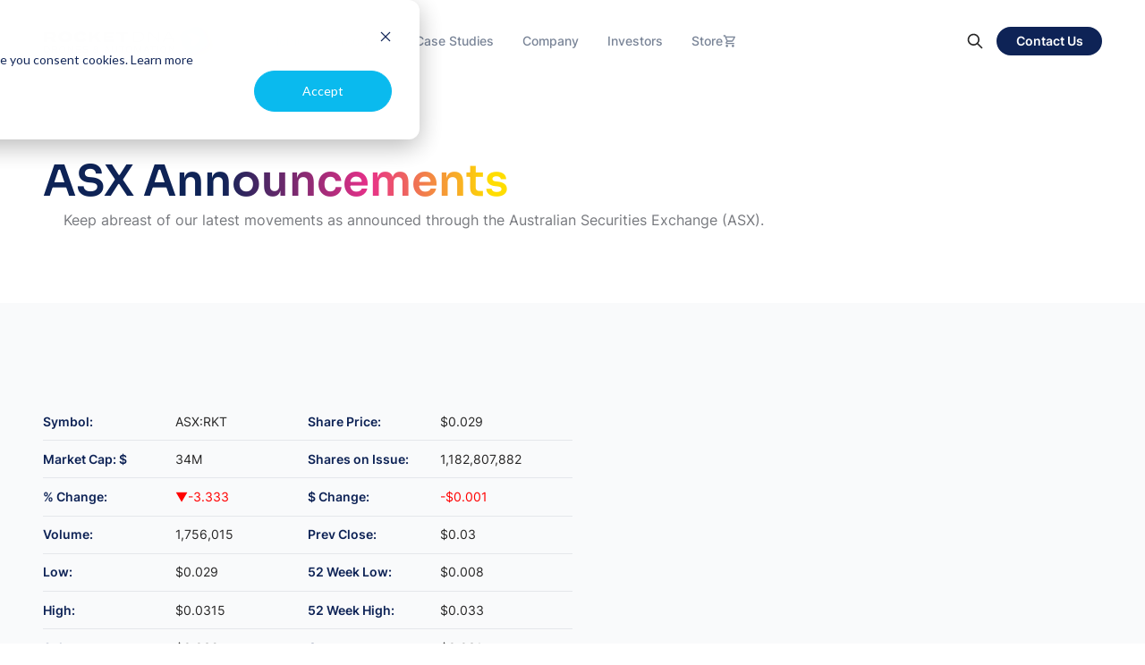

--- FILE ---
content_type: text/html; charset=utf-8
request_url: https://www.rocketdna.com/au/asx-announcements
body_size: 26714
content:
<!DOCTYPE html><!-- Last Published: Thu Dec 11 2025 07:27:52 GMT+0000 (Coordinated Universal Time) --><html data-wf-domain="www.rocketdna.com" data-wf-page="647f2144456c97a3c465900c" data-wf-site="64744f85a431cdc3fc9d9793" lang="en-AU"><head><meta charset="utf-8"/><title>Australian Securities Exchange Announcements | RocketDNA</title><link rel="alternate" hrefLang="x-default" href="https://www.rocketdna.com/asx-announcements"/><link rel="alternate" hrefLang="en" href="https://www.rocketdna.com/asx-announcements"/><link rel="alternate" hrefLang="en-AU" href="https://www.rocketdna.com/au/asx-announcements"/><link rel="alternate" hrefLang="en-ZA" href="https://www.rocketdna.com/za/asx-announcements"/><meta content="RocketDNA is listed as Drone &amp; AI Technology stock on the Australian Securities Exchange (ASX). Stay up to date with the latest reports &amp; announcements." name="description"/><meta content="Australian Securities Exchange Announcements | RocketDNA" property="og:title"/><meta content="RocketDNA is listed as Drone &amp; AI Technology stock on the Australian Securities Exchange (ASX). Stay up to date with the latest reports &amp; announcements." property="og:description"/><meta content="https://cdn.prod.website-files.com/64744f85a431cdc3fc9d9793/648accb2ad56f52b3522fb39_open-graph-main.webp" property="og:image"/><meta content="Australian Securities Exchange Announcements | RocketDNA" property="twitter:title"/><meta content="RocketDNA is listed as Drone &amp; AI Technology stock on the Australian Securities Exchange (ASX). Stay up to date with the latest reports &amp; announcements." property="twitter:description"/><meta content="https://cdn.prod.website-files.com/64744f85a431cdc3fc9d9793/648accb2ad56f52b3522fb39_open-graph-main.webp" property="twitter:image"/><meta property="og:type" content="website"/><meta content="summary_large_image" name="twitter:card"/><meta content="width=device-width, initial-scale=1" name="viewport"/><link href="https://cdn.prod.website-files.com/64744f85a431cdc3fc9d9793/css/rocketdna.webflow.shared.2ebf4a8fb.min.css" rel="stylesheet" type="text/css"/><script type="text/javascript">!function(o,c){var n=c.documentElement,t=" w-mod-";n.className+=t+"js",("ontouchstart"in o||o.DocumentTouch&&c instanceof DocumentTouch)&&(n.className+=t+"touch")}(window,document);</script><link href="https://cdn.prod.website-files.com/64744f85a431cdc3fc9d9793/648addc14591049541d75748_Favicon.svg" rel="shortcut icon" type="image/x-icon"/><link href="https://cdn.prod.website-files.com/64744f85a431cdc3fc9d9793/648addc590b754e37d8541cc_Webclip%20256.svg" rel="apple-touch-icon"/><script async="" src="https://www.googletagmanager.com/gtag/js?id=G-HTQXF13T63"></script><script type="text/javascript">window.dataLayer = window.dataLayer || [];function gtag(){dataLayer.push(arguments);}gtag('set', 'developer_id.dZGVlNj', true);gtag('js', new Date());gtag('config', 'G-HTQXF13T63');</script><script type="text/javascript">!function(f,b,e,v,n,t,s){if(f.fbq)return;n=f.fbq=function(){n.callMethod?n.callMethod.apply(n,arguments):n.queue.push(arguments)};if(!f._fbq)f._fbq=n;n.push=n;n.loaded=!0;n.version='2.0';n.agent='plwebflow';n.queue=[];t=b.createElement(e);t.async=!0;t.src=v;s=b.getElementsByTagName(e)[0];s.parentNode.insertBefore(t,s)}(window,document,'script','https://connect.facebook.net/en_US/fbevents.js');fbq('init', '2074292502922362');fbq('track', 'PageView');</script><!-- Google Tag Manager -->
<script>(function(w,d,s,l,i){w[l]=w[l]||[];w[l].push({'gtm.start':
new Date().getTime(),event:'gtm.js'});var f=d.getElementsByTagName(s)[0],
j=d.createElement(s),dl=l!='dataLayer'?'&l='+l:'';j.async=true;j.src=
'https://www.googletagmanager.com/gtm.js?id='+i+dl;f.parentNode.insertBefore(j,f);
})(window,document,'script','dataLayer','GTM-M5C3WS2');</script>
<!-- End Google Tag Manager -->

<!-- UTM Attributer.io -->
<script type="text/javascript" src="https://d1b3llzbo1rqxo.cloudfront.net/attributer.js"></script>

<script src="https://cdnjs.cloudflare.com/ajax/libs/gsap/3.12.0/gsap.min.js"></script>
<link rel="stylesheet" href="https://cdn.jsdelivr.net/npm/swiper@8/swiper-bundle.min.css"/>

<style>
/* default styles */
body {
  font-smoothing: antialiased;
  -webkit-font-smoothing: antialiased;
}

</style>

<script>
  document.addEventListener("DOMContentLoaded", function () {
    fetch("https://get.geojs.io/v1/ip/geo.json")
      .then(res => res.json())
      .then(function(res) {
        if (Webflow.env("editor") === undefined) {
          geoip(res);
        } else {
          console.log("editor mode");
        }
      })
      .catch(function() {
        console.error("An error occurred while fetching the geo data.");
      });

    function geoip(data) {
      if (window.location.toString().includes("webflow.io")) {
        console.log("staging site");
        return;
      }
      
      if (!document.getElementsByTagName('html')[0].classList.contains('w-editor')) {
        console.log("NOT editor mode");
        var countrycode = data.country_code;
        console.log(data.country_code);
        var redirectedToVerify = getCookie("redirectedToVerify");

        // **Exclude any URL containing '/blog' or '/case-studies' from redirections**
if (
  window.location.pathname.includes("/blog") ||
  window.location.pathname.includes("/za/blog") ||
  window.location.pathname.includes("/au/blog") ||
  window.location.pathname.includes("/case-studies") ||
  window.location.pathname.includes("/za/case-studies") ||
  window.location.pathname.includes("/au/case-studies")
) {
  console.log("Blog or case-studies page detected. No redirection applied.");
  return;
}

        // Redirect logic for Belgium
        if (countrycode === "BE") {
          if (
            redirectedToVerify === "true" ||
            window.location.href.includes("rocketdna.com/verify")
          ) {
            return;
          } else {
            window.location.href = "https://www.rocketdna.com/verify";
            return;
          }
        }
        // South Africa URL handling
        else if (window.location.href.includes("rocketdna.com/za")) {
          if (countrycode === "ZA") {
            return;
          }
          else if (countrycode === "AU") {
            window.location.href = window.location.href.replace("/za", "/au");
            return;
          }
          else {
            window.location.href = window.location.href.replace("/za", "");
            return;
          }
        }
        // Australia URL handling
        else if (window.location.href.includes("rocketdna.com/au")) {
          if (countrycode === "AU") {
            if (window.location.href.includes("/learn")) {
              window.location.href = "https://www.rocketdna.com/";
              return;
            }
            return;
          }
          else if (countrycode === "ZA") {
            window.location.href = window.location.href.replace("/au", "/za");
            return;
          }
          else {
            window.location.href = window.location.href.replace("/au", "");
            return;
          }
        }
        // General country-based redirection
        else {
          if (countrycode === "ZA") {
            window.location.href = "https://www.rocketdna.com/za/";
            return;
          }
          else if (countrycode === "AU") {
            if (window.location.href.includes("/learn")) {
              window.location.href = "https://www.rocketdna.com/";
              return;
            }
            window.location.href = "https://www.rocketdna.com/au/";
            return;
          }
          else {
            return;
          }
        }
      }
      else {
        console.log("editor mode");
      }
    }

    // Function to retrieve a cookie value by name
    function getCookie(name) {
      var cookies = document.cookie.split(";");
      for (var i = 0; i < cookies.length; i++) {
        var cookie = cookies[i].trim();
        if (cookie.indexOf(name) === 0) {
          return cookie.substring(name.length + 1);
        }
      }
      return null;
    }
  });
</script>

<!-- [Attributes by Finsweet] CMS Filter -->
<script async src="https://cdn.jsdelivr.net/npm/@finsweet/attributes-cmsfilter@1/cmsfilter.js"></script>
<!-- [Attributes by Finsweet] CMS Sort -->
<script async src="https://cdn.jsdelivr.net/npm/@finsweet/attributes-cmssort@1/cmssort.js"></script></head><body><div class="page-wrapper"><div class="gtm-embed w-embed w-iframe"><!-- Google Tag Manager (noscript) -->
<noscript><iframe src="https://www.googletagmanager.com/ns.html?id=GTM-M5C3WS2"
height="0" width="0" style="display:none;visibility:hidden"></iframe></noscript>
<!-- End Google Tag Manager (noscript) --></div><div class="styles-wrap"><div class="general-styles w-embed"><style>

/* default styles */
section,
header,
footer {
	position: relative;
}

/* Focus state style for keyboard navigation for the focusable elements */
*[tabindex]:focus-visible,
  input[type="file"]:focus-visible {
   outline: 0.125rem solid #4d65ff;
   outline-offset: 0.125rem;
}

/* Get rid of top margin on first element in any rich text element */
.w-richtext > :not(div):first-child, .w-richtext > div:first-child > :first-child {
  margin-top: 0 !important;
}

/* Get rid of bottom margin on last element in any rich text element */
.w-richtext>:last-child, .w-richtext ol li:last-child, .w-richtext ul li:last-child {
	margin-bottom: 0 !important;
}

/* Prevent all click and hover interaction with an element */
.pointer-events-off {
	pointer-events: none;
}

/* Enables all click and hover interaction with an element */
.pointer-events-on {
  pointer-events: auto;
}

/* Create a class of .div-square which maintains a 1:1 dimension of a div */
.div-square::after {
	content: "";
	display: block;
	padding-bottom: 100%;
}

/* Make sure containers never lose their center alignment */
.container-medium,.container-small, .container-large {
	margin-right: auto !important;
  margin-left: auto !important;
}

/* 
Make the following elements inherit typography styles from the parent and not have hardcoded values. 
Important: You will not be able to style for example "All Links" in Designer with this CSS applied.
Uncomment this CSS to use it in the project. Leave this message for future hand-off.
*/
a,
.w-input,
.w-select,
.w-tab-link,
.w-nav-link,
.w-dropdown-btn,
.w-dropdown-toggle,
.w-dropdown-link {
  color: inherit;
  text-decoration: inherit;
  font-size: inherit;
}

/* Apply "..." after 3 lines of text */
.text-style-4lines {
	display: -webkit-box;
	overflow: hidden;
	-webkit-line-clamp: 4;
	-webkit-box-orient: vertical;
}

/* Apply "..." after 3 lines of text */
.text-style-3lines {
	display: -webkit-box;
	overflow: hidden;
	-webkit-line-clamp: 3;
	-webkit-box-orient: vertical;
}

/* Apply "..." after 2 lines of text */
.text-style-2lines {
	display: -webkit-box;
	overflow: hidden;
	-webkit-line-clamp: 2;
	-webkit-box-orient: vertical;
}

/* Adds inline flex display */
.display-inlineflex {
  display: inline-flex;
}

/* These classes are never overwritten */
.hide {
  display: none !important;
}

@media screen and (max-width: 991px) {
    .hide, .hide-tablet {
        display: none !important;
    }
}
  @media screen and (max-width: 767px) {
    .hide-mobile-landscape{
      display: none !important;
    }
}
  @media screen and (max-width: 479px) {
    .hide-mobile{
      display: none !important;
    }
}
 
.margin-0 {
  margin: 0rem !important;
}
  
.padding-0 {
  padding: 0rem !important;
}

.spacing-clean {
padding: 0rem !important;
margin: 0rem !important;
}

.margin-top {
  margin-right: 0rem !important;
  margin-bottom: 0rem !important;
  margin-left: 0rem !important;
}

.padding-top {
  padding-right: 0rem !important;
  padding-bottom: 0rem !important;
  padding-left: 0rem !important;
}
  
.margin-right {
  margin-top: 0rem !important;
  margin-bottom: 0rem !important;
  margin-left: 0rem !important;
}

.padding-right {
  padding-top: 0rem !important;
  padding-bottom: 0rem !important;
  padding-left: 0rem !important;
}

.margin-bottom {
  margin-top: 0rem !important;
  margin-right: 0rem !important;
  margin-left: 0rem !important;
}

.padding-bottom {
  padding-top: 0rem !important;
  padding-right: 0rem !important;
  padding-left: 0rem !important;
}

.margin-left {
  margin-top: 0rem !important;
  margin-right: 0rem !important;
  margin-bottom: 0rem !important;
}
  
.padding-left {
  padding-top: 0rem !important;
  padding-right: 0rem !important;
  padding-bottom: 0rem !important;
}
  
.margin-horizontal {
  margin-top: 0rem !important;
  margin-bottom: 0rem !important;
}

.padding-horizontal {
  padding-top: 0rem !important;
  padding-bottom: 0rem !important;
}

.margin-vertical {
  margin-right: 0rem !important;
  margin-left: 0rem !important;
}
  
.padding-vertical {
  padding-right: 0rem !important;
  padding-left: 0rem !important;
}

/* Apply "..." at 100% width */
.truncate-width { 
		width: 100%; 
    white-space: nowrap; 
    overflow: hidden; 
    text-overflow: ellipsis; 
}
/* Removes native scrollbar */
.no-scrollbar {
    -ms-overflow-style: none;
    overflow: -moz-scrollbars-none; 
}

.no-scrollbar::-webkit-scrollbar {
    display: none;
}

/* Shadow Styles */

.shadow-xsmall {
	box-shadow: 0px 0px 8px rgba(31, 45, 52, 0.05);
}
.shadow-small {
	box-shadow: 1px 1px 10px rgba(31, 45, 52, 0.08);
}
.shadow-medium {
	box-shadow: 0px 2px 15px rgba(31, 45, 52, 0.08);
}
.shadow-large {
	box-shadow: 2px 4px 20px rgba(31, 45, 52, 0.1);
}
.shadow-xlarge {
	box-shadow: 4px 6px 30px 5px rgba(31, 45, 52, 0.1);
}
.shadow-xxlarge {
	box-shadow: 0px 4px 16px rgba(0, 0, 0, 0.12), 0px 2px 4px rgba(0, 0, 0, 0.12);
}

/* header gradient divider */ 
.heading_divider {
	clip-path: polygon(0 8.75rem, 100% 0, 100% 8.25rem, 0 100%);
}
@media (max-width: 767px) {
	.heading_divider {
		clip-path: polygon(0 5rem, 100% 0, 100% 5rem, 0 100%);
	}
}

html {
	--diagonal-amount: 6.75rem;
}
@media (max-width: 767px) {
	html {
  	--diagonal-amount: 2rem;
  }
}

/* gradient background clip-path */
.gradient-section-bg {
	clip-path: polygon(0 0, 100% var(--diagonal-amount), 100% 100%, 0% 100%);
}

/* diagonal element clip-paths */
.diagonal_left-to-right {
	clip-path: polygon(0 0, 100% var(--diagonal-amount), 100% 100%, 0% 100%);
}
.diagonal_right-to-left {
	clip-path: polygon(0 0, 100% 0%, 100% 100%, 100% var(--diagonal-amount));
}
.diagonal_bottom-right-to-left {
  clip-path: polygon(0 0, 0% 100%, 100% var(--diagonal-amount));
}

/* overflow horizontal hidden */ 
.overflow-hidden-x {
	overflow-y: visible; /* allows content to overflow vertically without a scrollbar */
  overflow-x: hidden; /* prevents horizontal overflow */
}

/* slider pagination colours */
.pagination_wrap.is-navy .pagination_page {
	background-color: #0e2356;
}
.pagination_wrap.is-white .pagination_page {
	background-color: white;
}

/* home slider styles */ 
.main-header_arrow-wrap.is-disabled {
	opacity: 0.5;
}

</style></div><div class="spacing-css w-embed"><style>

/* spacing sizes */
html {
	--multiplier: 1;
  --size0: 0rem;
  --size0-5: calc(0.5rem * var(--multiplier));
  --size1: calc(1rem * var(--multiplier));
  --size1-5: calc(1.5rem * var(--multiplier));
  --size2: calc(2rem * var(--multiplier));
  --size2-5: calc(2.5rem * var(--multiplier));
  --size3: calc(3rem * var(--multiplier));
  --size3-5: calc(3.5rem * var(--multiplier));
  --size4: calc(4rem * var(--multiplier));
  --size5: calc(5rem * var(--multiplier));
  --size5-5: calc(5.5rem * var(--multiplier));
  --size6: calc(6rem * var(--multiplier));
  --size7: calc(7rem * var(--multiplier));
  --size8: calc(8rem * var(--multiplier));
  --size9: calc(9rem * var(--multiplier));
  --size10: calc(10rem * var(--multiplier));
  --size11: calc(11rem * var(--multiplier));
  --size12: calc(12rem * var(--multiplier));
  --size13: calc(13rem * var(--multiplier));
  --size14: calc(14rem * var(--multiplier));
  --size15: calc(15rem * var(--multiplier));
  --size16: calc(16rem * var(--multiplier));
  --size17: calc(17rem * var(--multiplier));
  --size18: calc(18rem * var(--multiplier));
  --size19: calc(19rem * var(--multiplier));
  --size20: calc(20rem * var(--multiplier));
}
/* tablet spacing */
@media screen and (max-width: 991px) {
  html {
  	--multiplier: 0.75;
  }
}
/* landscape spacing */
@media screen and (max-width: 767px) {
  html {
    --multiplier: 0.75;
  }
}

/* spacers */
[class*="spacer-0"] { padding-bottom: var(--size0); }
[class*="spacer-0-5"] { padding-bottom: var(--size0-5); }
[class*="spacer-1"] { padding-bottom: var(--size1); }
[class*="spacer-1-5"] { padding-bottom: var(--size1-5); }
[class*="spacer-2"] { padding-bottom: var(--size2); }
[class*="spacer-2-5"] { padding-bottom: var(--size2-5); }
[class*="spacer-3"] { padding-bottom: var(--size3); }
[class*="spacer-3-5"] { padding-bottom: var(--size3-5); }
[class*="spacer-4"] { padding-bottom: var(--size4); }
[class*="spacer-5"] { padding-bottom: var(--size5); }
[class*="spacer-5-5"] { padding-bottom: var(--size5-5); }
[class*="spacer-6"] { padding-bottom: var(--size6); }
[class*="spacer-7"] { padding-bottom: var(--size7); }
[class*="spacer-8"] { padding-bottom: var(--size8); }
[class*="spacer-9"] { padding-bottom: var(--size9); }
[class*="spacer-10"] { padding-bottom: var(--size10); }
[class*="spacer-11"] { padding-bottom: var(--size11); }
[class*="spacer-12"] { padding-bottom: var(--size12); }
[class*="spacer-13"] { padding-bottom: var(--size13); }
[class*="spacer-14"] { padding-bottom: var(--size14); }
[class*="spacer-15"] { padding-bottom: var(--size15); }
[class*="spacer-16"] { padding-bottom: var(--size16); }
[class*="spacer-17"] { padding-bottom: var(--size17); }
[class*="spacer-18"] { padding-bottom: var(--size18); }
[class*="spacer-19"] { padding-bottom: var(--size19); }
[class*="spacer-20"] { padding-bottom: var(--size20); }


.is--data-product-top {
	padding-top: var(--size5);
}
.is--data-product-bottom {
	padding-bottom: var(--size5);
}

</style></div><div class="custom-elements-css w-embed"><style>

/* Button Styles */
[button-icon=play] .button-icon.is--play {
	display: block;
}
[button-icon=arrow] .button-icon.is--arrow {
	display: block;
}
[button-icon=download] .button-icon.is--download {
	display: block;
}
[button-no-outline=true] {
	border-color: white !important;
}
[transparent-background=true] {
	background-color: transparent !important;
  color: white !important;
}
[button-small='true'] {
  padding-top: 0.25rem;
  padding-bottom: 0.25rem;
  font-size: 0.875rem;
}


.button:hover .button-icon {
  transform: translate(0.25rem, 0px);	
}
.news_button:hover .news_arrow {
	transform: translate(0.25rem, 0px);	
}

.news_card:hover .abs1, 
.xbot-slider_card-slide:hover .abs1,
.upgrade_item:hover .abs1,
.blog-posts_item-link:hover .abs1,
.blog-related_card:hover .abs1 {
  transform: scale(1.05);
}
.news_card:hover .news_card-content,
.xbot-slider_card-slide:hover .products-slider_card-content, 
.upgrade_item:hover .upgrade_card-content {
  background-color: #fcfcfd;
}

select {
    -webkit-appearance: none;
    -moz-appearance: none;
    appearance: none;
    /* Remove default arrow */
    background-image: url(...);
    /* Add custom arrow */
}
textarea {
    resize: none;
}

.process_item, .upgrade_item {
	cursor: default;
}


/*a[href="#"] {
    border: 5px solid red;
} */


.filter_dropdown-checkbox-label,
.filter_checkbox-text {
	font-weight: inherit;
  color: inherit;
}

.w-checkbox-input--inputType-custom.w--redirected-checked, 
.w-checkbox-input--inputType-custom.w--redirected-focus {
	border-color: none;
  box-shadow: none;
}




</style></div><div class="typography-css w-embed"><style>

/* Gradient Text Styles */ 
.text-color-navy-pink-yellow, [gradient-text-colour="npy"] {
	background: linear-gradient(86.84deg, #0E2356 38%, #E73089 70%, #FFDD00 96%);
	-webkit-background-clip: text;
	-webkit-text-fill-color: transparent;
	background-clip: text;
	text-fill-color: transparent;
}
.text-color-grey-blue, [gradient-text-colour="gb"] {
background: linear-gradient(87deg, #213541 16.18%, #7D94A1 41.31%);
background-clip: text;
-webkit-background-clip: text;
-webkit-text-fill-color: transparent;
}
.text-color-navy-pink, [gradient-text-colour="np"] {
	background: linear-gradient(86.84deg, #0E2356 38%, #E73089 75%);
	-webkit-background-clip: text;
	-webkit-text-fill-color: transparent;
	background-clip: text;
	text-fill-color: transparent;
}
.text-color-navy-blue, [gradient-text-colour="nb"] {
	background: linear-gradient(85.97deg, #0E2356 38%, #00A0A8 75%);
	-webkit-background-clip: text;
	-webkit-text-fill-color: transparent;
	background-clip: text;
	text-fill-color: transparent;
}
[accent-colours="gb"] {
	background: linear-gradient(87deg, #7D94A1 16.18%, #213541 41.31%);
}
[accent-colours='grey'] {
background: #272626;

}
.text-color-navy-blue-yellow, [gradient-text-colour="nby"] {
	background: linear-gradient(87.76deg, #0E2356 38%, #00A0A8 70%, #FFDD00 96%);
	-webkit-background-clip: text;
	-webkit-text-fill-color: transparent;
	background-clip: text;
	text-fill-color: transparent;
}
.text-color-navy-green {
	background: linear-gradient(86.69deg, #0E2356 38%, #AFCA0A 75%);
	-webkit-background-clip: text;
	-webkit-text-fill-color: transparent;
	background-clip: text;
	text-fill-color: transparent;
}
.text-color-navy-yellow {
	background: linear-gradient(86.48deg, #0E2356 38%, #FFDD00 75%);
	-webkit-background-clip: text;
	-webkit-text-fill-color: transparent;
	background-clip: text;
	text-fill-color: transparent;
}

body {-webkit-font-smoothing: antialiased; -moz-font-smoothing: antialiased; -o-font-smoothing: antialiased;}

.text-rich-text.text-color-white p {
	color: white;
}

</style></div><div class="layout-css w-embed"><style>

/*stop overflow on the right */
.page-wrapper {
  contain: paint;
}

@media (min-width: 768px) {
	[reverse="true"] .content_2-col-content {
  	order: -9999;
	}

	[reverse="true"] {
  	grid-template-columns: 1.25fr 1fr;
	}
}

/* header lockup */ 
[center-align="true"] {
  align-items: center;
  text-align: center;
  margin-right: auto;
  margin-left: auto;
}
[paragraph-small='true'] {
	font-size: 1rem;
}

</style></div><div class="hubspot-styles w-embed"><style>

.hs-richtext.hs-main-font-element p{
	margin-bottom:2rem;
	margin-top:1rem;
 	font-size: 1rem;

}


.hs-form label {
    color: var(--Basics-Grey-1, #344054);
    font-family: Inter;
    font-size: 12px;
    font-style: normal;
    font-weight: 500;
    line-height: 160%;
}

.hs-button {
		width: 176px;
    justify-content: flex-end !important;
    border-radius: 2000px;
    background: var(--Primary-Navy, #0E2356);
    border-color: var(--Primary-Navy, #0E2356);
    color: white;
    height: 40px;
    padding: 0px 20px;
    justify-content: center;
    align-items: center;
    gap: 8px;
}
 /* Set margin right 0 for input wrapper */
.hs-input {
 margin-right: 0 !important;
 }

/* Max width of fieldset element inside form */
#mc_embed_shell>fieldset {
 max-width: 100% !important;
 }
  #mc_embed_shell .actions {
  display: flex;
    justify-content: flex-end;
  }
/* Form Input */
.hs-input {
 width: 100% !important;
    height: auto;
    min-height: 2.75rem !important;
    border: none;
    border-bottom: solid !important; 
    border-width: 1px !important;
    border-color: var(--grey-8) !important;
    color: var(--grey-1) !important;
    background-color: #fff !important;
    border-radius: 0 !important;
    margin-bottom: 0 !important;
    padding: 0.75rem 0 !important;
    line-height: 1.6 !important;
    font-size: 0.88rem !important;
 }

/* Radio Inputs */
.hs-input[type=radio] {
 width: auto !important;
 margin-right: 0.5rem;
 min-height: auto !important;
}

/* Checkbox Labels */
.hs-form-checkbox>label {
font-weight: 400 !important;
display: inline-flex;
align-items: center;

}

/* Error messages label margin */
.hs-error-msgs>label {
 margin-bottom: 0px !important;
 }

.hs-form {
box-shadow: none;
}
/*Custom Checkbox*/
.hs-input[type=checkbox] {
  width: 0.75rem !important;
  height: 0.75rem !important;
  margin-right: 0.5rem !important;
  min-height: auto !important;
}

.hs-input[type=checkbox]:focus {
  box-shadow: 0 0 3px 1px #344054;
}

.hs-input[type=checkbox]:checked {
 accent-color: #344054;
 outline: 0px solid #344054;
}

.hs-form-booleancheckbox-display>span {
 margin-left: 0 !important;
 }
.hs-richtext {
color: var(--Basics-Grey-1, #344054);
font-family: Inter;
font-size: 12px;
font-style: normal;
font-weight: 500;
line-height: 160%; /* 19.2px */
}

.submitted-message {
    margin-top: 0rem;
    margin-bottom: 1.25rem;
    padding: 0 1.25rem;
    font-size: 1rem !important; 
    overflow: visible !important;
    }
    
 .submitted-message h3 {
    font-size: inherit !important;
 }  
  .submitted-message div {
    display: none !important;
 }  
 
 .inputs-list {
    padding-left: 0;
    list-style-type: none;
    display: inline-flex;
    flex-wrap: wrap;
    column-gap: 1rem;
    }
    
    
</style></div></div><div data-animation="default" class="nav_component w-nav" data-easing2="ease" absolute-nav="" data-easing="ease" data-collapse="medium" data-w-id="c7a66c75-58ce-f778-2cb6-98c397645e46" role="banner" data-duration="400" dark-mode="false"><div class="w-embed"><style>

.w-nav-overlay {
	height: auto !important;
}

/* nav styles */
.nav_dropdown-join {
	clip-path: polygon(50% 0%, 0% 100%, 100% 100%);
}
@media (min-width: 992px) {
	.nav_dropdown-content-wrap {
		filter: drop-shadow(0px 6px 20px rgba(0, 0, 0, 0.15));
	}
  .nav_container .button {
		font-size: 0.875rem;
  	height: 2rem;
	}
  .nav_dropdown-toggle.w-dropdown-toggle.w--open .nav_dropdown-join.is-products {
		display: block;
	}
}

.nav_dropdown.w-dropdown, .nav_link {
	color: #798497;
  transition-property: color;
  transition-duration: 250ms;
  transition-timing-function: ease;
}
.nav_dropdown.w-dropdown:hover, .nav_link:hover {
	color: rgba(121, 132, 151, 0.6);
}

/* dark mode styles */ 
[absolute-nav="true"] {
  position: absolute;
  left: 0%;
  top: 0%;
  right: 0%;
  bottom: auto;
}
[dark-mode="true"] .nav_logo-mode-wrap.is-dark {
	display: inline-block;
}
[dark-mode="true"] .nav_logo-mode-wrap.is-light {
	display: none;
}
[dark-mode="false"] .nav_logo-mode-wrap.is-dark {
	display: none;
}
[dark-mode="false"] .nav_logo-mode-wrap.is-light {
	display: inline-block;
}

@media (min-width: 975px) {
  [dark-mode="true"] :is(.nav_search-icon, .nav_link) {
    color: white;
  }

  [dark-mode="true"] .nav_dropdown.w-dropdown:hover,
  [dark-mode="true"] .nav_link:hover {
    color: rgba(255, 255, 255, 0.6);
  }
}

@media (min-width: 992px) {
	[dark-mode="true"] .nav_toggle-text {
		color: white;
	}
  [dark-mode="true"] .button {
	  border-color: white;
	  background-color: transparent;
  	color: white;
	}
  [dark-mode="true"] .button:hover {
  	background-color: rgba(255, 255, 255, 0.1);
	}
}

[dark-mode="true"] .nav_dropdown.w-dropdown:hover, [dark-mode="true"] .nav_link:hover {
  color: rgba(255, 255, 255, 0.6);
}
[dark-mode="true"] .menu_line {
	background-color: white;
}
[dark-mode="true"] .nav_open-bg {
	display: none;
}

.nav_search-icon {
	color: inherit;
}

</style></div><div class="nav_container"><a href="/au" class="nav_logo-wrap w-nav-brand"><div class="nav_logo-mode-wrap is-light"><img src="https://cdn.prod.website-files.com/64744f85a431cdc3fc9d9793/64885cb578735aaaba9f00b3_logo.svg" loading="lazy" width="95" height="44" alt="rocket dna logo with slogan" class="nav_logo is-desktop"/><img src="https://cdn.prod.website-files.com/64744f85a431cdc3fc9d9793/64a52e9af2a061441884525e_nav-mobile-dark.svg" loading="lazy" width="95" height="44" alt="rocket dna logo" class="nav_logo is-mobile"/></div><div class="nav_logo-mode-wrap is-dark"><img src="https://cdn.prod.website-files.com/64744f85a431cdc3fc9d9793/6488975780a3deaeb72878d5_logo-light.svg" loading="lazy" alt="rocket dna logo with slogan" class="nav_logo is-desktop"/><img src="https://cdn.prod.website-files.com/64744f85a431cdc3fc9d9793/64a52e990700d80fabe3ef3b_nav-mobile-light.svg" loading="lazy" width="95" height="44" alt="rocket dna logo" class="nav_logo is-mobile"/></div></a><nav role="navigation" class="nav_menu-wrap w-nav-menu"><div class="nav_link-list"><form action="/au/search" class="search_wrap is-navbar w-form"><input class="search_input w-input" autofocus="true" maxlength="256" name="query" placeholder="Search RocketDNA" type="search" id="search-input" required=""/><input type="submit" class="search_button w-button" value=""/></form><a href="/au" class="nav_link hide-tablet">Home</a><div data-hover="false" data-delay="0" class="nav_dropdown hide w-dropdown"><div class="nav_dropdown-toggle w-dropdown-toggle"><div class="nav_toggle-text">Solutions</div></div><nav class="nav_dropdown-list w-dropdown-list"><div class="nav_dropdown-wrap"><div class="nav_dropdown-join"></div><div class="nav_dropdown-content-wrap"><div class="nav_dropdown-heading"><div>Solutions</div></div><div class="nav_dropdown-link-list is-2-col"><div class="nav_dropdown-link"><div class="nav_dropdown-item-icon"><img src="https://cdn.prod.website-files.com/64744f85a431cdc3fc9d9793/6485bcdf3b845cf801f32f57_nav-icon.svg" loading="lazy" alt="Drone icon" class="nav_dropdown-icon"/></div><div class="nav_dropdown-item-content"><div class="nav_dropdown-item-heading">Item Heading</div><div class="nav_dropdown-item-subtext">Lorem ipsum dolor sit amet</div></div></div><div class="nav_dropdown-link"><div class="nav_dropdown-item-icon"><img src="https://cdn.prod.website-files.com/64744f85a431cdc3fc9d9793/6485bcdf3b845cf801f32f57_nav-icon.svg" loading="lazy" alt="Drone icon" class="nav_dropdown-icon"/></div><div class="nav_dropdown-item-content"><div class="nav_dropdown-item-heading">Item Heading</div><div class="nav_dropdown-item-subtext">Lorem ipsum dolor sit amet</div></div></div></div></div></div></nav></div><div data-hover="true" data-delay="0" class="nav_dropdown is-products w-dropdown"><div class="nav_dropdown-toggle w-dropdown-toggle"><div class="nav_toggle-text">Products</div><div class="nav_dropdown-arrow w-embed"><svg xmlns="http://www.w3.org/2000/svg" width="100%" height="100%" viewBox="0 0 24 24" fill="none" preserveAspectRatio="xMidYMid meet" aria-hidden="true" role="img">
<path fill-rule="evenodd" clip-rule="evenodd" d="M8.29289 19.7071C7.90237 19.3166 7.90237 18.6834 8.29289 18.2929L14.5858 12L8.2929 5.70711C7.90237 5.31658 7.90237 4.68342 8.2929 4.29289C8.68342 3.90237 9.31658 3.90237 9.70711 4.29289L16.7071 11.2929C17.0976 11.6834 17.0976 12.3166 16.7071 12.7071L9.70711 19.7071C9.31658 20.0976 8.68342 20.0976 8.29289 19.7071Z" fill="currentColor"/>
</svg></div><div class="nav_dropdown-join is-products"></div></div><nav class="nav_dropdown-list is-products w-dropdown-list"><div class="nav_dropdown-wrap"><div id="nav-products" class="nav_dropdown-content-wrap is-split"><div class="nav_dropdown-split"><div class="nav_dropdown-split_links-wrap"><a href="/au/data-products" class="nav_dropdown-tabs_link is-active w-inline-block"><div class="nav_dropdown-item-heading">Data Products</div><div class="nav_dropdown-item-subtext">Our Drone-based Geospatial Data Solutions</div></a><a href="/au/xbots" class="nav_dropdown-tabs_link w-inline-block"><div class="nav_dropdown-item-heading">xBots (Drone in a Box)</div><div class="nav_dropdown-item-subtext">Autonomous Robotics &amp; Remote Data Capture</div></a><a href="/au/hardware-and-software" class="nav_dropdown-tabs_link w-inline-block"><div class="nav_dropdown-item-heading">Hardware &amp; Software</div><div class="nav_dropdown-item-subtext">Partners &amp; Distributors of strong technology solutions</div></a></div><div class="nav_dropdown-split_tabs-wrap"><div class="nav_dropdown-split_tab is-active"><div class="nav_dropdown-heading"><div>Data Products</div></div><div class="nav_dropdown-link-wrap w-dyn-list"><div role="list" class="nav_dropdown-link-list is-3-col w-dyn-items"><div role="listitem" class="nav_dropdown-link-item w-dyn-item"><a href="/au/data-product/aeromap" class="nav_dropdown-link w-inline-block"><div class="nav_dropdown-item-icon"><img loading="lazy" width="70" alt="" src="https://cdn.prod.website-files.com/64786367c9de4d719302ae2b/6488f03e5d5ab5cbc4600ca0_aeromap-icon.svg" class="nav_dropdown-icon"/></div><div class="nav_dropdown-item-content"><div class="nav_dropdown-item-heading">AeroMap</div><div class="nav_dropdown-item-subtext">Drone-based Aerial Surveying &amp; Mapping</div></div></a></div><div role="listitem" class="nav_dropdown-link-item w-dyn-item"><a href="/au/data-product/farmcount" class="nav_dropdown-link w-inline-block"><div class="nav_dropdown-item-icon"><img loading="lazy" width="70" alt="" src="https://cdn.prod.website-files.com/64786367c9de4d719302ae2b/6488f00a41fa42e06903a92c_farmcount-icon.svg" class="nav_dropdown-icon"/></div><div class="nav_dropdown-item-content"><div class="nav_dropdown-item-heading">FarmCount</div><div class="nav_dropdown-item-subtext">Drone-based Plant &amp; Livestock Quantification</div></div></a></div><div role="listitem" class="nav_dropdown-link-item w-dyn-item"><a href="/au/data-product/intellisky" class="nav_dropdown-link w-inline-block"><div class="nav_dropdown-item-icon"><img loading="lazy" width="70" alt="" src="https://cdn.prod.website-files.com/64786367c9de4d719302ae2b/6488f019f8e53c13c8714a86_safesky-icon.svg" class="nav_dropdown-icon"/></div><div class="nav_dropdown-item-content"><div class="nav_dropdown-item-heading">IntelliSky</div><div class="nav_dropdown-item-subtext">Drone-based Reconnaissance &amp; Security Services</div></div></a></div><div role="listitem" class="nav_dropdown-link-item w-dyn-item"><a href="/au/data-product/leakdetect" class="nav_dropdown-link w-inline-block"><div class="nav_dropdown-item-icon"><img loading="lazy" width="70" alt="" src="https://cdn.prod.website-files.com/64786367c9de4d719302ae2b/669a450d14e0b370ea8d6096_Leak%20Detect.svg" class="nav_dropdown-icon"/></div><div class="nav_dropdown-item-content"><div class="nav_dropdown-item-heading">LeakDetect</div><div class="nav_dropdown-item-subtext">Automated Pipeline Inspections</div></div></a></div><div role="listitem" class="nav_dropdown-link-item w-dyn-item"><a href="/au/data-product/pitcomply" class="nav_dropdown-link w-inline-block"><div class="nav_dropdown-item-icon"><img loading="lazy" width="70" alt="" src="https://cdn.prod.website-files.com/64786367c9de4d719302ae2b/6488efe728fda82944a71305_pitcomply-icon.svg" class="nav_dropdown-icon"/></div><div class="nav_dropdown-item-content"><div class="nav_dropdown-item-heading">PitComply</div><div class="nav_dropdown-item-subtext">Open Pit Conformance Reporting</div></div></a></div><div role="listitem" class="nav_dropdown-link-item w-dyn-item"><a href="/au/data-product/pitview" class="nav_dropdown-link w-inline-block"><div class="nav_dropdown-item-icon"><img loading="lazy" width="70" alt="" src="https://cdn.prod.website-files.com/64786367c9de4d719302ae2b/6488efffa5b513f81115f6e3_pitview-icon.svg" class="nav_dropdown-icon"/></div><div class="nav_dropdown-item-content"><div class="nav_dropdown-item-heading">PitView</div><div class="nav_dropdown-item-subtext">Drone-based Open-Pit 3D Modelling Service</div></div></a></div><div role="listitem" class="nav_dropdown-link-item w-dyn-item"><a href="/au/data-product/roadsense" class="nav_dropdown-link w-inline-block"><div class="nav_dropdown-item-icon"><img loading="lazy" width="70" alt="" src="https://cdn.prod.website-files.com/64786367c9de4d719302ae2b/6488f03428fda82944a7758a_roadsense-icon.svg" class="nav_dropdown-icon"/></div><div class="nav_dropdown-item-content"><div class="nav_dropdown-item-heading">RoadSense</div><div class="nav_dropdown-item-subtext">Haul Road Intelligence, Optimisation and De-risking</div></div></a></div><div role="listitem" class="nav_dropdown-link-item w-dyn-item"><a href="/au/data-product/skypatrol" class="nav_dropdown-link w-inline-block"><div class="nav_dropdown-item-icon"><img loading="lazy" width="70" alt="" src="https://cdn.prod.website-files.com/64786367c9de4d719302ae2b/6488f026646e7274f0a05a9e_sky-patrol.svg" class="nav_dropdown-icon"/></div><div class="nav_dropdown-item-content"><div class="nav_dropdown-item-heading">SkyPatrol</div><div class="nav_dropdown-item-subtext">Drone-based Perimeter &amp; Security Services</div></div></a></div><div role="listitem" class="nav_dropdown-link-item w-dyn-item"><a href="/au/data-product/solarinspect" class="nav_dropdown-link w-inline-block"><div class="nav_dropdown-item-icon"><img loading="lazy" width="70" alt="" src="https://cdn.prod.website-files.com/64786367c9de4d719302ae2b/65719cb6f7e3cc07115921a4_solarb.svg" class="nav_dropdown-icon"/></div><div class="nav_dropdown-item-content"><div class="nav_dropdown-item-heading">SolarInspect</div><div class="nav_dropdown-item-subtext">Solar Inspection Services</div></div></a></div></div></div></div><div class="nav_dropdown-split_tab"><div class="nav_dropdown-heading"><div>xBots (Drone in a Box)</div></div><div class="w-dyn-list"><div role="list" class="nav_dropdown-link-list is-3-col w-dyn-items"><div role="listitem" class="nav_dropdown-link-item w-dyn-item"><a href="/au/xbot/inspectbot" class="nav_dropdown-link w-inline-block"><div class="nav_dropdown-item-icon"><img loading="lazy" width="70" alt="InspectBot" src="https://cdn.prod.website-files.com/64786367c9de4d719302ae2b/6488f1cbbb2f2e4890e22355_inspectbot-icon.svg" class="nav_dropdown-icon"/></div><div class="nav_dropdown-item-content"><div class="nav_dropdown-item-heading">InspectBot</div><div class="nav_dropdown-item-subtext">Remote Video, Photo &amp; Thermal Inspections</div></div></a></div><div role="listitem" class="nav_dropdown-link-item w-dyn-item"><a href="/au/xbot/patrolbot" class="nav_dropdown-link w-inline-block"><div class="nav_dropdown-item-icon"><img loading="lazy" width="70" alt="PatrolBot" src="https://cdn.prod.website-files.com/64786367c9de4d719302ae2b/6488f1c27ea3a5696ea1a856_patrolbot-icon.svg" class="nav_dropdown-icon"/></div><div class="nav_dropdown-item-content"><div class="nav_dropdown-item-heading">PatrolBot</div><div class="nav_dropdown-item-subtext">Autonomous Perimeter &amp; Surveillance Monitoring</div></div></a></div><div role="listitem" class="nav_dropdown-link-item w-dyn-item"><a href="/au/xbot/surveybot" class="nav_dropdown-link w-inline-block"><div class="nav_dropdown-item-icon"><img loading="lazy" width="70" alt="SurveyBot" src="https://cdn.prod.website-files.com/64786367c9de4d719302ae2b/6488f1b87ea3a5696ea19740_surveybot-icon.svg" class="nav_dropdown-icon"/></div><div class="nav_dropdown-item-content"><div class="nav_dropdown-item-heading">SurveyBot</div><div class="nav_dropdown-item-subtext">Autonomous Survey &amp; Modelling</div></div></a></div><div role="listitem" class="nav_dropdown-link-item w-dyn-item"><a href="/au/xbot/outsourced-remote-operations" class="nav_dropdown-link w-inline-block"><div class="nav_dropdown-item-icon"><img loading="lazy" width="70" alt="Outsourced Remote Operations" src="https://cdn.prod.website-files.com/64786367c9de4d719302ae2b/6733a4bb0f137b910e47b697_Outsourced%20Remote%20Operations.svg" class="nav_dropdown-icon"/></div><div class="nav_dropdown-item-content"><div class="nav_dropdown-item-heading">Outsourced Remote Operations</div><div class="nav_dropdown-item-subtext">Drone-in-a-Box for Enterprise </div></div></a></div></div></div></div><div class="nav_dropdown-split_tab"><div class="nav_dropdown-heading"><div>hardware &amp; software</div></div><div class="nav_dropdown-link-list is-hardware"><div class="w-dyn-list"><div role="list" class="nav_dropdown-link-list w-dyn-items"><div role="listitem" class="nav_dropdown-link-item w-dyn-item"><a href="/au/hardware-software/strayos" class="nav_dropdown-link w-inline-block"><div class="nav_dropdown-item-icon"><img loading="lazy" width="70" alt="Strayos" src="https://cdn.prod.website-files.com/64786367c9de4d719302ae2b/652ff1c61352e15d6edfc968_Icons.svg" class="nav_dropdown-icon"/></div><div class="nav_dropdown-item-content"><div class="nav_dropdown-item-heading">Strayos</div><div class="nav_dropdown-item-subtext">AI Powered Insights for Mining</div></div></a></div><div role="listitem" class="nav_dropdown-link-item w-dyn-item"><a href="/au/hardware-software/dji-enterprise" class="nav_dropdown-link w-inline-block"><div class="nav_dropdown-item-icon"><img loading="lazy" width="70" alt="DJI Enterprise" src="https://cdn.prod.website-files.com/64786367c9de4d719302ae2b/684fdfde187280f5367df181_logo3.png" class="nav_dropdown-icon"/></div><div class="nav_dropdown-item-content"><div class="nav_dropdown-item-heading">DJI Enterprise</div><div class="nav_dropdown-item-subtext">Drone Hardware, Sensors and Accessories</div></div></a></div></div></div><a href="/au/droneloan" class="nav_dropdown-link w-inline-block"><div class="nav_dropdown-item-icon"><div class="nav_dropdown-icon w-embed"><svg width="24" height="25" viewBox="0 0 24 25" fill="none" xmlns="http://www.w3.org/2000/svg">
<g clip-path="url(#clip0_4446_57973)">
<path d="M10.4702 3.97823L8.5 15.1549L19.6767 17.1251L21.6469 5.94845L10.4702 3.97823Z" fill="#E73089"/>
<path d="M4.97022 8.60958L3 19.7863L14.1767 21.7565L16.1469 10.5798L4.97022 8.60958Z" fill="#00B6C0"/>
</g>
<defs>
<clipPath id="clip0_4446_57973">
<rect width="24" height="24" fill="white" transform="translate(0 0.978271)"/>
</clipPath>
</defs>
</svg></div></div><div class="nav_dropdown-item-content"><div class="nav_dropdown-item-heading">DroneLoan</div><div class="nav_dropdown-item-subtext">Asset Finance for your Drone Business</div></div></a></div></div></div></div></div></div></nav></div><a href="/au/projects" class="nav_link is-tablet">Case Studies</a><div data-hover="true" data-delay="0" class="nav_dropdown w-dropdown"><div class="nav_dropdown-toggle w-dropdown-toggle"><div class="nav_toggle-text">Company</div><div class="nav_dropdown-arrow w-embed"><svg xmlns="http://www.w3.org/2000/svg" width="100%" height="100%" viewBox="0 0 24 24" fill="none" preserveAspectRatio="xMidYMid meet" aria-hidden="true" role="img">
<path fill-rule="evenodd" clip-rule="evenodd" d="M8.29289 19.7071C7.90237 19.3166 7.90237 18.6834 8.29289 18.2929L14.5858 12L8.2929 5.70711C7.90237 5.31658 7.90237 4.68342 8.2929 4.29289C8.68342 3.90237 9.31658 3.90237 9.70711 4.29289L16.7071 11.2929C17.0976 11.6834 17.0976 12.3166 16.7071 12.7071L9.70711 19.7071C9.31658 20.0976 8.68342 20.0976 8.29289 19.7071Z" fill="currentColor"/>
</svg></div></div><nav class="nav_dropdown-list w-dropdown-list"><div class="nav_dropdown-wrap"><div class="nav_dropdown-join"></div><div class="nav_dropdown-content-wrap"><div class="nav_dropdown-heading"><div>Company</div></div><div class="nav_dropdown-link-list"><a href="/au/about" class="nav_dropdown-link w-inline-block"><div class="nav_dropdown-item-icon"><div class="nav_dropdown-icon w-embed"><svg xmlns="http://www.w3.org/2000/svg" width="100%" height="100%" viewBox="0 0 24 24" fill="none" preserveAspectRatio="xMidYMid meet" aria-hidden="true" role="img">
<path d="M9.99988 10H13.9999M9.99988 10V14M9.99988 10L6.49988 6.5M13.9999 10V14M13.9999 10L17.4999 6.5M13.9999 14H9.99988M13.9999 14L17.4999 17.5M9.99988 14L6.49988 17.5M9.95991 5.99991C9.86794 5.35647 9.59863 4.75136 9.18213 4.25236C8.76564 3.75337 8.21843 3.38021 7.6018 3.17469C6.98518 2.96917 6.32351 2.93942 5.69092 3.08876C5.05834 3.2381 4.47984 3.56064 4.02024 4.02024C3.56064 4.47984 3.2381 5.05834 3.08876 5.69092C2.93942 6.32351 2.96917 6.98518 3.17469 7.6018C3.38021 8.21843 3.75337 8.76564 4.25236 9.18213C4.75136 9.59863 5.35647 9.86794 5.99991 9.95991M17.9999 9.95991C18.6433 9.86794 19.2484 9.59863 19.7474 9.18213C20.2464 8.76564 20.6196 8.21843 20.8251 7.6018C21.0306 6.98518 21.0603 6.32351 20.911 5.69092C20.7617 5.05834 20.4391 4.47984 19.9795 4.02024C19.5199 3.56064 18.9414 3.2381 18.3088 3.08876C17.6763 2.93942 17.0146 2.96917 16.398 3.17469C15.7813 3.38021 15.2341 3.75337 14.8176 4.25236C14.4011 4.75136 14.1318 5.35647 14.0399 5.99991M14.0399 18C14.1318 18.6435 14.4011 19.2486 14.8176 19.7476C15.2341 20.2466 15.7813 20.6197 16.398 20.8253C17.0146 21.0308 17.6763 21.0605 18.3088 20.9112C18.9414 20.7618 19.5199 20.4393 19.9795 19.9797C20.4391 19.5201 20.7617 18.9416 20.911 18.309C21.0603 17.6764 21.0306 17.0148 20.8251 16.3981C20.6196 15.7815 20.2464 15.2343 19.7474 14.8178C19.2484 14.4013 18.6433 14.132 17.9999 14.04M5.99991 14.04C5.35647 14.132 4.75136 14.4013 4.25236 14.8178C3.75337 15.2343 3.38021 15.7815 3.17469 16.3981C2.96917 17.0148 2.93942 17.6764 3.08876 18.309C3.2381 18.9416 3.56064 19.5201 4.02024 19.9797C4.47984 20.4393 5.05834 20.7618 5.69092 20.9112C6.32351 21.0605 6.98518 21.0308 7.6018 20.8253C8.21843 20.6197 8.76564 20.2466 9.18213 19.7476C9.59863 19.2486 9.86794 18.6435 9.95991 18" stroke="currentColor" stroke-width="2" stroke-linecap="round" stroke-linejoin="round"/>
</svg></div></div><div class="nav_dropdown-item-content"><div class="nav_dropdown-item-heading">About Us</div><div class="nav_dropdown-item-subtext">Learn about RocketDNA</div></div></a><a href="/au/projects" class="nav_dropdown-link w-inline-block"><div class="nav_dropdown-item-icon"><div class="nav_dropdown-icon w-embed"><svg xmlns="http://www.w3.org/2000/svg" width="100%" height="100%" viewBox="0 0 24 24" fill="none" preserveAspectRatio="xMidYMid meet" aria-hidden="true" role="img">
<path fill-rule="evenodd" clip-rule="evenodd" d="M11.7519 2.07822C12.2803 1.95347 12.833 1.97833 13.348 2.15C13.8631 2.32167 14.3202 2.63337 14.6681 3.05019C15.016 3.467 15.241 3.97246 15.3178 4.50993C15.3686 4.86513 15.1218 5.19423 14.7666 5.245C14.4114 5.29577 14.0823 5.04897 14.0315 4.69377C13.9888 4.39518 13.8638 4.11437 13.6706 3.88281C13.4773 3.65124 13.2233 3.47807 12.9372 3.3827C12.651 3.28733 12.344 3.27352 12.0504 3.34282C11.7569 3.41213 11.4884 3.56181 11.2751 3.77509C11.0618 3.98837 10.9121 4.25683 10.8428 4.55039C10.7735 4.84394 10.7873 5.151 10.8827 5.43715C10.9781 5.7233 11.1513 5.97724 11.3828 6.17052C11.6144 6.3638 11.8952 6.48878 12.1938 6.53145C12.549 6.58222 12.7958 6.91132 12.745 7.26652C12.6943 7.62172 12.3652 7.86852 12.0099 7.81775C11.4725 7.74093 10.967 7.51597 10.5502 7.16807C10.1334 6.82017 9.82167 6.36307 9.65 5.848C9.47833 5.33293 9.45347 4.78023 9.57822 4.25183C9.70297 3.72343 9.97239 3.2402 10.3563 2.8563C10.7402 2.47239 11.2234 2.20297 11.7519 2.07822ZM18.652 2.15C19.167 1.97833 19.7197 1.95347 20.2481 2.07822C20.7766 2.20297 21.2598 2.47239 21.6437 2.8563C22.0276 3.2402 22.297 3.72343 22.4218 4.25183C22.5465 4.78023 22.5217 5.33293 22.35 5.848C22.1783 6.36307 21.8666 6.82017 21.4498 7.16807C21.033 7.51597 20.5275 7.74093 19.9901 7.81775C19.6348 7.86852 19.3057 7.62172 19.255 7.26652C19.2042 6.91132 19.451 6.58222 19.8062 6.53145C20.1048 6.48878 20.3856 6.3638 20.6172 6.17052C20.8487 5.97724 21.0219 5.7233 21.1173 5.43715C21.2127 5.151 21.2265 4.84394 21.1572 4.55039C21.0879 4.25683 20.9382 3.98837 20.7249 3.77509C20.5116 3.56181 20.2431 3.41213 19.9496 3.34282C19.656 3.27352 19.349 3.28733 19.0628 3.3827C18.7767 3.47807 18.5227 3.65124 18.3294 3.88281C18.1362 4.11437 18.0112 4.39518 17.9685 4.69377C17.9177 5.04897 17.5886 5.29577 17.2334 5.245C16.8782 5.19423 16.6314 4.86513 16.6822 4.50993C16.759 3.97246 16.984 3.467 17.3319 3.05019C17.6798 2.63337 18.1369 2.32167 18.652 2.15ZM11.9673 4.46736C12.221 4.21364 12.6324 4.21364 12.8861 4.46736L14.9697 6.55096H17.0303L19.1139 4.46736C19.3676 4.21364 19.779 4.21364 20.0327 4.46736C20.2864 4.72107 20.2864 5.13243 20.0327 5.38615L17.9491 7.46976V9.53028L20.0327 11.6139C20.2864 11.8676 20.2864 12.279 20.0327 12.5327C19.779 12.7864 19.3676 12.7864 19.1139 12.5327L17.0303 10.4491H14.9697L12.8861 12.5327C12.6324 12.7864 12.221 12.7864 11.9673 12.5327C11.7136 12.279 11.7136 11.8676 11.9673 11.6139L14.0509 9.53028V7.46976L11.9673 5.38615C11.7136 5.13243 11.7136 4.72107 11.9673 4.46736ZM15.3503 7.85033V9.1497H16.6497V7.85033H15.3503ZM12.745 9.73348C12.7958 10.0887 12.549 10.4178 12.1938 10.4685C11.8952 10.5112 11.6144 10.6362 11.3828 10.8295C11.1513 11.0228 10.9781 11.2767 10.8827 11.5629C10.7873 11.849 10.7735 12.1561 10.8428 12.4496C10.9121 12.7432 11.0618 13.0116 11.2751 13.2249C11.4884 13.4382 11.7569 13.5879 12.0504 13.6572C12.344 13.7265 12.651 13.7127 12.9372 13.6173C13.2233 13.5219 13.4773 13.3488 13.6706 13.1172C13.8638 12.8856 13.9888 12.6048 14.0315 12.3062C14.0823 11.951 14.4114 11.7042 14.7666 11.755C15.1218 11.8058 15.3686 12.1349 15.3178 12.4901C15.241 13.0275 15.016 13.533 14.6681 13.9498C14.3202 14.3666 13.8631 14.6783 13.348 14.85C12.833 15.0217 12.2803 15.0465 11.7519 14.9218C11.2234 14.797 10.7402 14.5276 10.3563 14.1437C9.97239 13.7598 9.70297 13.2766 9.57822 12.7482C9.45347 12.2198 9.47833 11.6671 9.65 11.152C9.82167 10.6369 10.1334 10.1798 10.5502 9.83193C10.967 9.48403 11.4725 9.25907 12.0099 9.18225C12.3652 9.13148 12.6943 9.37827 12.745 9.73348ZM19.255 9.73348C19.3057 9.37827 19.6348 9.13148 19.9901 9.18225C20.5275 9.25907 21.033 9.48403 21.4498 9.83193C21.8666 10.1798 22.1783 10.6369 22.35 11.152C22.5217 11.6671 22.5465 12.2198 22.4218 12.7482C22.297 13.2766 22.0276 13.7598 21.6437 14.1437C21.2598 14.5276 20.7766 14.797 20.2481 14.9218C19.7197 15.0465 19.167 15.0217 18.652 14.85C18.1369 14.6783 17.6798 14.3666 17.3319 13.9498C16.984 13.533 16.759 13.0275 16.6822 12.4901C16.6314 12.1349 16.8782 11.8058 17.2334 11.755C17.5886 11.7042 17.9177 11.951 17.9685 12.3062C18.0112 12.6048 18.1362 12.8856 18.3294 13.1172C18.5227 13.3488 18.7767 13.5219 19.0628 13.6173C19.349 13.7127 19.656 13.7265 19.9496 13.6572C20.2431 13.5879 20.5116 13.4382 20.7249 13.2249C20.9382 13.0116 21.0879 12.7432 21.1572 12.4496C21.2265 12.1561 21.2127 11.849 21.1173 11.5629C21.0219 11.2767 20.8487 11.0228 20.6172 10.8295C20.3856 10.6362 20.1048 10.5112 19.8062 10.4685C19.451 10.4178 19.2042 10.0887 19.255 9.73348Z" fill="currentColor"/>
<path fill-rule="evenodd" clip-rule="evenodd" d="M4.5 4C4.23478 4 3.98043 4.10536 3.79289 4.29289C3.60536 4.48043 3.5 4.73478 3.5 5V19C3.5 19.2652 3.60536 19.5196 3.79289 19.7071C3.98043 19.8946 4.23478 20 4.5 20H14.5C14.7652 20 15.0196 19.8946 15.2071 19.7071C15.3946 19.5196 15.5 19.2652 15.5 19V17C15.5 16.4477 15.9477 16 16.5 16C17.0523 16 17.5 16.4477 17.5 17V19C17.5 19.7957 17.1839 20.5587 16.6213 21.1213C16.0587 21.6839 15.2957 22 14.5 22H4.5C3.70435 22 2.94129 21.6839 2.37868 21.1213C1.81607 20.5587 1.5 19.7957 1.5 19V5C1.5 4.20435 1.81607 3.44129 2.37868 2.87868C2.94129 2.31607 3.70435 2 4.5 2H7C7.55228 2 8 2.44772 8 3C8 3.55228 7.55228 4 7 4H4.5ZM5.5 9C5.5 8.44772 5.94772 8 6.5 8H8.5C9.05228 8 9.5 8.44772 9.5 9C9.5 9.55228 9.05228 10 8.5 10H6.5C5.94772 10 5.5 9.55228 5.5 9ZM5.5 13C5.5 12.4477 5.94772 12 6.5 12H7.5C8.05228 12 8.5 12.4477 8.5 13C8.5 13.5523 8.05228 14 7.5 14H6.5C5.94772 14 5.5 13.5523 5.5 13ZM5.5 17C5.5 16.4477 5.94772 16 6.5 16H12.5C13.0523 16 13.5 16.4477 13.5 17C13.5 17.5523 13.0523 18 12.5 18H6.5C5.94772 18 5.5 17.5523 5.5 17Z" fill="currentColor"/>
</svg></div></div><div class="nav_dropdown-item-content"><div class="nav_dropdown-item-heading">Projects</div><div class="nav_dropdown-item-subtext">See RocketDNA projects</div></div></a><a href="/au/blog" class="nav_dropdown-link w-inline-block"><div class="nav_dropdown-item-icon"><div class="nav_dropdown-icon w-embed"><svg width="20" height="18" viewBox="0 0 20 18" fill="none" xmlns="http://www.w3.org/2000/svg">
<path fill-rule="evenodd" clip-rule="evenodd" d="M5.36442e-07 3C5.96046e-07 1.34314 1.34315 -1.19209e-07 3 0L13 4.17233e-07C14.6569 5.36442e-07 16 1.34315 16 3L17 3C18.6569 3 20 4.34315 20 6V15C20 16.6569 18.6569 18 17 18H3C1.34315 18 -1.19209e-07 16.6569 0 15L5.36442e-07 3ZM14.1707 16H3C2.44772 16 2 15.5523 2 15L2 3C2 2.44771 2.44772 2 3 2L13 2C13.5523 2 14 2.44772 14 3L14 15C14 15.3506 14.0602 15.6872 14.1707 16ZM16 5L16 15C16 15.5523 16.4477 16 17 16C17.5523 16 18 15.5523 18 15V6C18 5.44772 17.5523 5 17 5H16ZM4 5C4 4.44772 4.44772 4 5 4H11C11.5523 4 12 4.44772 12 5V9C12 9.55229 11.5523 10 11 10H5C4.44772 10 4 9.55229 4 9V5ZM6 6V8H10V6H6ZM4 13C4 12.4477 4.44772 12 5 12H11C11.5523 12 12 12.4477 12 13C12 13.5523 11.5523 14 11 14H5C4.44772 14 4 13.5523 4 13Z" fill="#344054"/>
</svg></div></div><div class="nav_dropdown-item-content"><div class="nav_dropdown-item-heading">News &amp; Media</div><div class="nav_dropdown-item-subtext">Blogs &amp; Media Announcements</div></div></a><a href="/au/careers" class="nav_dropdown-link w-inline-block"><div class="nav_dropdown-item-icon"><div class="nav_dropdown-icon w-embed"><svg xmlns="http://www.w3.org/2000/svg" width="100%" height="100%" viewBox="0 0 24 24" fill="none" preserveAspectRatio="xMidYMid meet" aria-hidden="true" role="img">
<path fill-rule="evenodd" clip-rule="evenodd" d="M4 5C4 3.34315 5.34315 2 7 2H17C18.6569 2 20 3.34315 20 5V20L21 20C21.5523 20 22 20.4477 22 21C22 21.5522 21.5523 22 21 22H2.99999C2.4477 22 1.99999 21.5522 2 21C2.00001 20.4477 2.44773 20 3.00001 20L4 20V5ZM6 20H9V16C9 14.8954 9.89543 14 11 14H13C14.1046 14 15 14.8954 15 16V20H18V5C18 4.44772 17.5523 4 17 4H7C6.44772 4 6 4.44772 6 5V20ZM13 20V16H11V20H13ZM8 6.99998C8 6.44769 8.44772 5.99998 9 5.99998H10C10.5523 5.99998 11 6.44769 11 6.99998C11 7.55226 10.5523 7.99998 10 7.99998H9C8.44772 7.99998 8 7.55226 8 6.99998ZM13 6.99998C13 6.44769 13.4477 5.99998 14 5.99998H15C15.5523 5.99998 16 6.44769 16 6.99998C16 7.55226 15.5523 7.99998 15 7.99998H14C13.4477 7.99998 13 7.55226 13 6.99998ZM8 11C8 10.4477 8.44772 9.99998 9 9.99998H10C10.5523 9.99998 11 10.4477 11 11C11 11.5523 10.5523 12 10 12H9C8.44772 12 8 11.5523 8 11ZM13 11C13 10.4477 13.4477 9.99998 14 9.99998H15C15.5523 9.99998 16 10.4477 16 11C16 11.5523 15.5523 12 15 12H14C13.4477 12 13 11.5523 13 11Z" fill="currentColor"/>
</svg></div></div><div class="nav_dropdown-item-content"><div class="nav_dropdown-item-heading">Careers</div><div class="nav_dropdown-item-subtext">Help us create a safer world</div></div></a></div></div></div></nav></div><div data-hover="true" data-delay="0" class="nav_dropdown w-dropdown"><div class="nav_dropdown-toggle w-dropdown-toggle"><div class="nav_toggle-text">Investors</div><div class="nav_dropdown-arrow w-embed"><svg xmlns="http://www.w3.org/2000/svg" width="100%" height="100%" viewBox="0 0 24 24" fill="none" preserveAspectRatio="xMidYMid meet" aria-hidden="true" role="img">
<path fill-rule="evenodd" clip-rule="evenodd" d="M8.29289 19.7071C7.90237 19.3166 7.90237 18.6834 8.29289 18.2929L14.5858 12L8.2929 5.70711C7.90237 5.31658 7.90237 4.68342 8.2929 4.29289C8.68342 3.90237 9.31658 3.90237 9.70711 4.29289L16.7071 11.2929C17.0976 11.6834 17.0976 12.3166 16.7071 12.7071L9.70711 19.7071C9.31658 20.0976 8.68342 20.0976 8.29289 19.7071Z" fill="currentColor"/>
</svg></div></div><nav class="nav_dropdown-list w-dropdown-list"><div class="nav_dropdown-wrap"><div class="nav_dropdown-join"></div><div class="nav_dropdown-content-wrap"><div class="nav_dropdown-heading"><div>Investors</div></div><div class="nav_dropdown-link-list"><a href="/au/asx-announcements" aria-current="page" class="nav_dropdown-link w-inline-block w--current"><div class="nav_dropdown-item-icon"><div class="nav_dropdown-icon w-embed"><svg xmlns="http://www.w3.org/2000/svg" width="100%" height="100%" viewBox="0 0 24 24" fill="none" preserveAspectRatio="xMidYMid meet" aria-hidden="true" role="img">
<path fill-rule="evenodd" clip-rule="evenodd" d="M13 8C12.4477 8 12 7.55228 12 7C12 6.44772 12.4477 6 13 6H21C21.5523 6 22 6.44772 22 7V15C22 15.5523 21.5523 16 21 16C20.4477 16 20 15.5523 20 15V9.41421L13.7071 15.7071C13.3166 16.0976 12.6834 16.0976 12.2929 15.7071L9 12.4142L3.70711 17.7071C3.31658 18.0976 2.68342 18.0976 2.29289 17.7071C1.90237 17.3166 1.90237 16.6834 2.29289 16.2929L8.29289 10.2929C8.68342 9.90237 9.31658 9.90237 9.70711 10.2929L13 13.5858L18.5858 8H13Z" fill="currentColor"/>
</svg></div></div><div class="nav_dropdown-item-content"><div class="nav_dropdown-item-heading">ASX Announcements</div><div class="nav_dropdown-item-subtext">Our Market Releases</div></div></a><a href="/au/corporate-governance" class="nav_dropdown-link w-inline-block"><div class="nav_dropdown-item-icon"><div class="nav_dropdown-icon w-embed"><svg xmlns="http://www.w3.org/2000/svg" width="100%" height="100%" viewBox="0 0 24 24" fill="none" preserveAspectRatio="xMidYMid meet" aria-hidden="true" role="img">
<path d="M15 21H6C5.20435 21 4.44129 20.6839 3.87868 20.1213C3.31607 19.5587 3 18.7957 3 18V17H13V19C13 19.5304 13.2107 20.0391 13.5858 20.4142C13.9609 20.7893 14.4696 21 15 21ZM15 21C15.5304 21 16.0391 20.7893 16.4142 20.4142C16.7893 20.0391 17 19.5304 17 19V5C17 4.60444 17.1173 4.21776 17.3371 3.88886C17.5568 3.55996 17.8692 3.30362 18.2346 3.15224C18.6001 3.00087 19.0022 2.96126 19.3902 3.03843C19.7781 3.1156 20.1345 3.30608 20.4142 3.58579C20.6939 3.86549 20.8844 4.22186 20.9616 4.60982C21.0387 4.99778 20.9991 5.39992 20.8478 5.76537C20.6964 6.13082 20.44 6.44318 20.1111 6.66294C19.7822 6.8827 19.3956 7 19 7H17M19 3H8C7.20435 3 6.44129 3.31607 5.87868 3.87868C5.31607 4.44129 5 5.20435 5 6V17M9 7H13M9 11H13" stroke="#0E2356" stroke-width="2" stroke-linecap="round" stroke-linejoin="round"/>
</svg></div></div><div class="nav_dropdown-item-content"><div class="nav_dropdown-item-heading">Corporate Governance</div><div class="nav_dropdown-item-subtext">Our Leading Principles</div></div></a><a href="/au/financials" class="nav_dropdown-link w-inline-block"><div class="nav_dropdown-item-icon"><div class="nav_dropdown-icon w-embed"><svg xmlns="http://www.w3.org/2000/svg" width="100%" height="100%" viewBox="0 0 24 24" fill="none" preserveAspectRatio="xMidYMid meet" aria-hidden="true" role="img">
<path fill-rule="evenodd" clip-rule="evenodd" d="M12 4C7.58172 4 4 7.58172 4 12C4 16.4183 7.58172 20 12 20C16.4183 20 20 16.4183 20 12C20 7.58172 16.4183 4 12 4ZM2 12C2 6.47715 6.47715 2 12 2C17.5228 2 22 6.47715 22 12C22 17.5228 17.5228 22 12 22C6.47715 22 2 17.5228 2 12ZM12 6C12.5523 6 13 6.44772 13 7V7.09236C13.9405 7.26915 14.7915 7.69637 15.354 8.34462C15.7159 8.76176 15.6712 9.39335 15.254 9.7553C14.8369 10.1173 14.2053 10.0725 13.8434 9.65538C13.6808 9.4681 13.391 9.27771 13 9.15075L13 11.092C13.6216 11.2087 14.1965 11.4341 14.676 11.7537C15.3977 12.2348 16 13.0093 16 14C16 14.9907 15.3977 15.7651 14.676 16.2463C14.1965 16.5659 13.6216 16.7913 13 16.908L13 17C13 17.5523 12.5523 18 12 18C11.4477 18 11 17.5523 11 17L11 16.9076C10.0596 16.7308 9.20855 16.3036 8.64607 15.6554C8.28411 15.2382 8.32885 14.6067 8.74599 14.2447C9.16313 13.8827 9.79471 13.9275 10.1567 14.3446C10.3192 14.5319 10.609 14.7223 11 14.8492L11 12.908C10.3784 12.7913 9.80348 12.5659 9.32398 12.2463C8.6023 11.7651 8 10.9907 8 10C8 9.00933 8.6023 8.23485 9.32398 7.75374C9.80348 7.43407 10.3784 7.20873 11 7.09199V7C11 6.44772 11.4477 6 12 6ZM11 9.15101C10.7794 9.2224 10.5882 9.31464 10.4334 9.41784C10.0693 9.66058 10 9.8861 10 10C10 10.1139 10.0693 10.3394 10.4334 10.5822C10.5882 10.6854 10.7794 10.7776 11 10.849L11 9.15101ZM13 13.151L13 14.849C13.2206 14.7776 13.4118 14.6854 13.5666 14.5822C13.9308 14.3394 14 14.1139 14 14C14 13.8861 13.9308 13.6606 13.5666 13.4178C13.4118 13.3146 13.2206 13.2224 13 13.151Z" fill="#0E2356"/>
</svg></div></div><div class="nav_dropdown-item-content"><div class="nav_dropdown-item-heading">Financials</div><div class="nav_dropdown-item-subtext">View our Business Performance</div></div></a><a href="/au/company-research" class="nav_dropdown-link w-inline-block"><div class="nav_dropdown-item-icon"><div class="nav_dropdown-icon w-embed"><svg width="24" height="24" viewBox="0 0 24 24" fill="none" xmlns="http://www.w3.org/2000/svg">
<g clip-path="url(#clip0_30341_67636)">
<path d="M6.66667 20.5312C6.3 20.5312 6 20.2359 6 19.875V4.125C6 3.76406 6.3 3.46875 6.66667 3.46875H13.3333V6.75C13.3333 7.47598 13.9292 8.0625 14.6667 8.0625H18V19.875C18 20.2359 17.7 20.5312 17.3333 20.5312H6.66667ZM6.66667 1.5C5.19583 1.5 4 2.67715 4 4.125V19.875C4 21.3229 5.19583 22.5 6.66667 22.5H17.3333C18.8042 22.5 20 21.3229 20 19.875V7.83691C20 7.13965 19.7208 6.47109 19.2208 5.97891L15.4458 2.26699C14.9458 1.7748 14.2708 1.5 13.5625 1.5H6.66667ZM9 12C8.44583 12 8 12.4389 8 12.9844C8 13.5299 8.44583 13.9688 9 13.9688H15C15.5542 13.9688 16 13.5299 16 12.9844C16 12.4389 15.5542 12 15 12H9ZM9 15.9375C8.44583 15.9375 8 16.3764 8 16.9219C8 17.4674 8.44583 17.9062 9 17.9062H15C15.5542 17.9062 16 17.4674 16 16.9219C16 16.3764 15.5542 15.9375 15 15.9375H9Z" fill="#0E2356"/>
</g>
<defs>
<clipPath id="clip0_30341_67636">
<rect width="16" height="21" fill="white" transform="translate(4 1.5)"/>
</clipPath>
</defs>
</svg></div></div><div class="nav_dropdown-item-content"><div class="nav_dropdown-item-heading">Research</div><div class="nav_dropdown-item-subtext">Analyst Reports &amp; Articles</div></div></a></div></div></div></nav></div><a href="/au/rocketdna-store" class="nav_link is-store is-tablet w-inline-block"><div>Store</div><img src="https://cdn.prod.website-files.com/64744f85a431cdc3fc9d9793/6821f77e1f5b3fbd62134bc8_icons8-shopping-trolley-24.png" loading="lazy" alt="" class="store-icon"/></a><a button-icon="" href="/au/contact" class="button is-nav w-inline-block"><div>Contact Us</div><div class="button-icon is--play w-embed"><svg xmlns="http://www.w3.org/2000/svg" width="100%" height="100%" viewBox="0 0 24 25" fill="none" preserveAspectRatio="xMidYMid meet" aria-hidden="true" role="img">
<path fill-rule="evenodd" clip-rule="evenodd" d="M12 22.1C17.302 22.1 21.6 17.802 21.6 12.5C21.6 7.19809 17.302 2.90002 12 2.90002C6.69809 2.90002 2.40002 7.19809 2.40002 12.5C2.40002 17.802 6.69809 22.1 12 22.1ZM11.4657 9.10157C11.0974 8.85608 10.624 8.83319 10.2338 9.04202C9.84361 9.25084 9.60002 9.65747 9.60002 10.1V14.9C9.60002 15.3426 9.84361 15.7492 10.2338 15.958C10.624 16.1669 11.0974 16.144 11.4657 15.8985L15.0657 13.4985C15.3995 13.2759 15.6 12.9012 15.6 12.5C15.6 12.0988 15.3995 11.7241 15.0657 11.5016L11.4657 9.10157Z" fill="currentColor"/>
</svg></div><div class="button-icon is--arrow w-embed"><svg xmlns="http://www.w3.org/2000/svg" width="100%" height="100%" viewBox="0 0 18 19" fill="none" preserveAspectRatio="xMidYMid meet" aria-hidden="true" role="img">
<path d="M3.75 9.5H14.25M14.25 9.5L9 4.25M14.25 9.5L9 14.75" stroke="currentColor" stroke-width="1.5" stroke-linecap="round" stroke-linejoin="round"/>
</svg></div><div class="button-icon is--download w-embed"><svg xmlns="http://www.w3.org/2000/svg" width="100%" height="100%" viewBox="0 0 18 18" fill="none" preserveAspectRatio="xMidYMid meet" aria-hidden="true" role="img">
<path fill-rule="evenodd" clip-rule="evenodd" d="M3.75 12.75C3.75 13.5784 4.42157 14.25 5.25 14.25L12.75 14.25C13.5784 14.25 14.25 13.5784 14.25 12.75L14.25 12C14.25 11.5858 14.5858 11.25 15 11.25C15.4142 11.25 15.75 11.5858 15.75 12L15.75 12.75C15.75 14.4069 14.4069 15.75 12.75 15.75L5.25 15.75C3.59315 15.75 2.25 14.4069 2.25 12.75L2.25 12C2.25 11.5858 2.58579 11.25 3 11.25C3.41421 11.25 3.75 11.5858 3.75 12L3.75 12.75ZM5.46967 8.46967C5.76256 8.17678 6.23744 8.17678 6.53033 8.46967L8.25 10.1893L8.25 3C8.25 2.58579 8.58578 2.25 9 2.25C9.41421 2.25 9.75 2.58579 9.75 3L9.75 10.1893L11.4697 8.46967C11.7626 8.17678 12.2374 8.17678 12.5303 8.46967C12.8232 8.76256 12.8232 9.23744 12.5303 9.53033L9.53033 12.5303C9.23744 12.8232 8.76256 12.8232 8.46967 12.5303L5.46967 9.53033C5.17678 9.23744 5.17678 8.76256 5.46967 8.46967Z" fill="currentColor"/>
</svg></div></a></div></nav><div class="menu_button w-nav-button"><div class="menu_button-wrap"><div class="menu_line is-top"></div><div class="menu_line is-middle"></div><div class="menu_line is-bottom"></div></div></div><div class="nav_right"><div data-hover="false" data-delay="0" data-w-id="ccf58e31-eda3-472c-34c7-144523cb0e7f" class="nav_search-toggle-wrap w-dropdown"><div class="nav_search w-dropdown-toggle"><div class="nav_search-icon w-embed"><svg xmlns="http://www.w3.org/2000/svg" width="100%" height="100%" viewBox="0 0 20 20" fill="none" preserveAspectRatio="xMidYMid meet" aria-hidden="true" role="img">
<path fill-rule="evenodd" clip-rule="evenodd" d="M8.33268 3.33329C5.57126 3.33329 3.33268 5.57187 3.33268 8.33329C3.33268 11.0947 5.57126 13.3333 8.33268 13.3333C11.0941 13.3333 13.3327 11.0947 13.3327 8.33329C13.3327 5.57187 11.0941 3.33329 8.33268 3.33329ZM1.66602 8.33329C1.66602 4.65139 4.65078 1.66663 8.33268 1.66663C12.0146 1.66663 14.9993 4.65139 14.9993 8.33329C14.9993 9.87389 14.4768 11.2924 13.5992 12.4213L18.0886 16.9107C18.414 17.2361 18.414 17.7638 18.0886 18.0892C17.7632 18.4147 17.2355 18.4147 16.9101 18.0892L12.4207 13.5998C11.2918 14.4774 9.87327 15 8.33268 15C4.65078 15 1.66602 12.0152 1.66602 8.33329Z" fill="currentColor"/>
</svg></div></div><nav class="nav_search-toggle-content w-dropdown-list"><form action="/au/search" class="nav_searh-wrap w-form"><input class="nav_search-input w-input" maxlength="256" name="query" placeholder="Search RocketDNA" type="search" id="search" required=""/><input type="submit" class="nav_search-button w-button" value=""/></form></nav></div><a button-small="false" button-icon="" href="/au/contact" class="button w-inline-block"><div>Contact Us</div><div class="button-icon is--play w-embed"><svg xmlns="http://www.w3.org/2000/svg" width="100%" height="100%" viewBox="0 0 24 25" fill="none" preserveAspectRatio="xMidYMid meet" aria-hidden="true" role="img">
<path fill-rule="evenodd" clip-rule="evenodd" d="M12 22.1C17.302 22.1 21.6 17.802 21.6 12.5C21.6 7.19809 17.302 2.90002 12 2.90002C6.69809 2.90002 2.40002 7.19809 2.40002 12.5C2.40002 17.802 6.69809 22.1 12 22.1ZM11.4657 9.10157C11.0974 8.85608 10.624 8.83319 10.2338 9.04202C9.84361 9.25084 9.60002 9.65747 9.60002 10.1V14.9C9.60002 15.3426 9.84361 15.7492 10.2338 15.958C10.624 16.1669 11.0974 16.144 11.4657 15.8985L15.0657 13.4985C15.3995 13.2759 15.6 12.9012 15.6 12.5C15.6 12.0988 15.3995 11.7241 15.0657 11.5016L11.4657 9.10157Z" fill="currentColor"/>
</svg></div><div class="button-icon is--arrow w-embed"><svg xmlns="http://www.w3.org/2000/svg" width="100%" height="100%" viewBox="0 0 18 19" fill="none" preserveAspectRatio="xMidYMid meet" aria-hidden="true" role="img">
<path d="M3.75 9.5H14.25M14.25 9.5L9 4.25M14.25 9.5L9 14.75" stroke="currentColor" stroke-width="1.5" stroke-linecap="round" stroke-linejoin="round"/>
</svg></div><div class="button-icon is--download w-embed"><svg xmlns="http://www.w3.org/2000/svg" width="100%" height="100%" viewBox="0 0 18 18" fill="none" preserveAspectRatio="xMidYMid meet" aria-hidden="true" role="img">
<path fill-rule="evenodd" clip-rule="evenodd" d="M3.75 12.75C3.75 13.5784 4.42157 14.25 5.25 14.25L12.75 14.25C13.5784 14.25 14.25 13.5784 14.25 12.75L14.25 12C14.25 11.5858 14.5858 11.25 15 11.25C15.4142 11.25 15.75 11.5858 15.75 12L15.75 12.75C15.75 14.4069 14.4069 15.75 12.75 15.75L5.25 15.75C3.59315 15.75 2.25 14.4069 2.25 12.75L2.25 12C2.25 11.5858 2.58579 11.25 3 11.25C3.41421 11.25 3.75 11.5858 3.75 12L3.75 12.75ZM5.46967 8.46967C5.76256 8.17678 6.23744 8.17678 6.53033 8.46967L8.25 10.1893L8.25 3C8.25 2.58579 8.58578 2.25 9 2.25C9.41421 2.25 9.75 2.58579 9.75 3L9.75 10.1893L11.4697 8.46967C11.7626 8.17678 12.2374 8.17678 12.5303 8.46967C12.8232 8.76256 12.8232 9.23744 12.5303 9.53033L9.53033 12.5303C9.23744 12.8232 8.76256 12.8232 8.46967 12.5303L5.46967 9.53033C5.17678 9.23744 5.17678 8.76256 5.46967 8.46967Z" fill="currentColor"/>
</svg></div></a></div></div><div class="nav_open-bg"></div></div><div class="page-styles w-embed"><style>

</style></div><main class="main-wrapper"><section><div class="section_bg_wrap abs1 is-center"></div><div class="container"><div class="space_section_top is--spacer-5"></div><div center-align="true" class="content_lockup is-left"><div class="header_lockup-heading"><h1 gradient-text-colour="npy">ASX Announcements </h1></div><p paragraph-small="true" class="text-size-large">Keep abreast of our latest movements as announced through the Australian Securities Exchange (ASX).</p></div><div class="space_section_bottom is--spacer-5"></div></div></section><section class="background-color-gray"><div class="container"><div class="space_section_top is--spacer-2 hide-mobile-landscape"></div><div class="space_section_bottom is--spacer-5"></div><div class="new-code w-embed w-script"><link href="//api.investi.com.au/investi-widget.css" rel="stylesheet" />
<style>
.investi-share-price-container {
  display: flex;
}

.investi-share-price-container > * {
  flex: 1; /* Each child will grow equally */
  min-width: 0; /* Prevents overflow issues */
}


.investi-tab:before {
  content: "Filter by Year:";
  margin-right: 20px;
}

.investi-tab {
  border-bottom: solid 1px #939393;
  margin-bottom: 15px;
  align-items:center;
}


.investi-tablinks.active,
.investi-tablinks:hover {
  color: #fff;
  background: var(--navy)!important;
  border-radius:50rem;
}
.investi-tab button{
align-self:inherit;
margin-right:1rem;
}

.investi-announcements-tab{
margin-top:5rem;
}

.investi-announcement-date{
		color: var(--navy);
    font-weight: 600;

}

.investi-market-data-field-name{
		color: var(--navy);
}

.investi-searchbox{
border-radius:50rem;
}

.investi-announcement-row{
border-bottom: 1px solid var(--grey-4);

}

.investi-announcement-headline a{
color: var(--grey-2);
}



@media only screen and (max-width: 600px) {
  .investi-share-price-container{
  	flex-direction:column!important;
  
  }

  .investi-searchbox{
  width:100%!important;
  }
  .investi-searchbox-container{
  margin-left:0!important;
  width:100%!important;
  }
  .investi-tab{
  flex-direction:column!important;
  align-items:flex-start!important;
  }
  .investi-tab:before{
  margin-bottom:1rem!important;
  }
  
}







</style>
<div class="investi-share-price-container">
<div class="investi-share-price-table"></div>

<div id="investi-share-price-chart" 
  data-investi-chart-theme-color-hex="#0E2356" 

  
  ></div>
</div>

<div class="investi-announcements-tab" data-investi-date-format="dd MMM yyyy" data-investi-searchbox      ></div>



<script src="//code.highcharts.com/stock/11.1.0/highstock.js"></script>
<script src="//api.investi.com.au/investi.js?apiKey=a80ff376-e40a-4dc7-b5f6-3390f39df1b9"></script></div><div class="space_section_bottom is--spacer-5"></div></div></section><section class="background-color-gray"><div class="mailchimp-styles w-embed"><style>

.hs-richtext.hs-main-font-element p{
	margin-bottom:2rem;
	margin-top:1rem;
 	font-size: 1rem;

}

#mc_embed_signup{
width:100%!important;
}

#mc_embed_signup h2{
display:none;
}

#mc_embed_signup{
background:transparent;
}

#mc_embed_shell label {
    color: var(--Basics-Grey-1, #344054);
    font-family: Inter;
    font-size: 12px;
    font-style: normal;
    font-weight: 500;
    line-height: 160%;
}

 /* Set margin right 0 for input wrapper */
#mc_embed_shell.input {
 margin-right: 0 !important;
 }

/* Max width of fieldset element inside form */
#mc_embed_shell>fieldset {
 max-width: 100% !important;
 }
  #mc_embed_shell .actions {
  display: flex;
    justify-content: flex-end;
  }
/* Form Input */
#mc_embed_signup_scroll input {
 width: 100% !important;
    height: auto;
    min-height: 2.75rem !important;
    border: none!important;
    border-bottom: solid !important; 
    border-width: 1px !important;
    border-color: var(--grey-8) !important;
    color: var(--grey-1) !important;
    background-color: #fff !important;
    border-radius: 0 !important;
    margin-bottom: 0 !important;
    padding: 0.75rem 0 !important;
    line-height: 1.6 !important;
    font-size: 0.88rem !important;
 }

#mc_embed_signup .button {
		width: 176px!important;
    justify-content: flex-end !important;
    border-radius: 2000px!important;
    background: var(--Primary-Navy, #0E2356)!important;
    border-color: var(--Primary-Navy, #0E2356)!important;
    color: white!important;
    height: 40px!important;
    padding: 0px 20px!important;
    justify-content: center!important;
    align-items: center;
    font-weight:600!important;
}


/* Radio Inputs */
.hs-input[type=radio] {
 width: auto !important;
 margin-right: 0.5rem;
 min-height: auto !important;
}

/* Checkbox Labels */
.hs-form-checkbox>label {
font-weight: 400 !important;
display: inline-flex;
align-items: center;

}

/* Error messages label margin */
.hs-error-msgs>label {
 margin-bottom: 0px !important;
 }

.hs-form {
box-shadow: none;
}
/*Custom Checkbox*/
.hs-input[type=checkbox] {
  width: 0.75rem !important;
  height: 0.75rem !important;
  margin-right: 0.5rem !important;
  min-height: auto !important;
}

.hs-input[type=checkbox]:focus {
  box-shadow: 0 0 3px 1px #344054;
}

.hs-input[type=checkbox]:checked {
 accent-color: #344054;
 outline: 0px solid #344054;
}

.hs-form-booleancheckbox-display>span {
 margin-left: 0 !important;
 }
.hs-richtext {
color: var(--Basics-Grey-1, #344054);
font-family: Inter;
font-size: 12px;
font-style: normal;
font-weight: 500;
line-height: 160%; /* 19.2px */
}

.submitted-message {
    margin-top: 0rem;
    margin-bottom: 1.25rem;
    padding: 0 1.25rem;
    font-size: 1rem !important; 
    overflow: visible !important;
    }
    
 .submitted-message h3 {
    font-size: inherit !important;
 }  
  .submitted-message div {
    display: none !important;
 }  
 
 
 div.mce_inline_error{
		color: var(--Basics-Grey-1, #344054);
    background-color: #fff;
    border-radius: .25rem;
    margin-top: .25rem;
    margin-bottom: 0;
    padding: .15rem 1rem;
    font-size: .75rem;
    position: absolute;
    inset: auto 0% -.5rem auto;
    box-shadow: 0 2px 5px #00000026;
}
 
 .inputs-list {
    padding-left: 0;
    list-style-type: none;
    display: inline-flex;
    flex-wrap: wrap;
    column-gap: 1rem;
    }
   
   
   #mc_embed_signup div#mce-responses{
   margin-top:1rem!important;
   }
   
   #mc_embed_signup form{
   padding:2rem!important;
   margin:0!important;
   }
    
</style></div><div class="section_bg_wrap abs1 overflow-hidden"><img src="https://cdn.prod.website-files.com/64744f85a431cdc3fc9d9793/647675c43791d54676caf11e_home-contact-bg.webp" loading="lazy" width="720" height="959" alt="drone view of construction site" class="abs1 is-home-contact"/></div><div class="container"><div class="space_section_top is--spacer-5"></div><div class="home-contact_wrap"><div class="content_tagline_wrap"><div class="text-style-allcaps text-color-grey3">get the latest</div><div class="content_tagline_line"></div></div><div class="spacer-4"></div><div class="small-contact_layout"><div center-align="" class="lockup_content"><h2 gradient-text-colour="" class="text-color-navy-blue">To get the latest RocketDNA Investor related news, subscribe to our Email Alerts.</h2><div class="max-width-small"><p class="text-style-italic">The information that you provide above will be processed according to our <a href="/au/legal" class="text-style-link">Privacy Policy.</a></p></div></div><div class="short-contact_form-block shadow-xlarge"><div class="w-embed w-script"><div id="mc_embed_shell">

      <link href="//cdn-images.mailchimp.com/embedcode/classic-061523.css" rel="stylesheet" type="text/css">

  <style type="text/css">

        #mc_embed_signup{background:#fff; false;clear:left; font:14px Helvetica,Arial,sans-serif; width: 600px;}

        /* Add your own Mailchimp form style overrides in your site stylesheet or in this style block.

           We recommend moving this block and the preceding CSS link to the HEAD of your HTML file. */

</style>

<div id="mc_embed_signup">

    <form action="https://rocketdna.us8.list-manage.com/subscribe/post?u=c8cb9f98a15355e70b808400c&amp;id=d33f06abfe&amp;f_id=00cb0ce0f0" method="post" id="mc-embedded-subscribe-form" name="mc-embedded-subscribe-form" class="validate" target="_blank">

        <div id="mc_embed_signup_scroll"><h2>To get the latest RocketDNA Investor related news, subscribe to our Email Alerts.</h2>

            <div class="indicates-required"><span class="asterisk">*</span> indicates required</div>

            <div class="mc-field-group"><label for="mce-EMAIL">Email Address <span class="asterisk">*</span></label><input type="email" name="EMAIL" class="required email" id="mce-EMAIL" required="" value=""></div><div class="mc-field-group"><label for="mce-FNAME">First Name <span class="asterisk">*</span></label><input type="text" name="FNAME" class="required text" id="mce-FNAME" required="" value=""></div><div class="mc-field-group"><label for="mce-LNAME">Last Name <span class="asterisk">*</span></label><input type="text" name="LNAME" class="required text" id="mce-LNAME" value="" required=""></div>

        <div id="mce-responses" class="clear">

            <div class="response" id="mce-error-response" style="display: none;"></div>

            <div class="response" id="mce-success-response" style="display: none;"></div>

        </div><div aria-hidden="true" style="position: absolute; left: -5000px;"><input type="text" name="b_c8cb9f98a15355e70b808400c_d33f06abfe" tabindex="-1" value=""></div><div class="clear"><input type="submit" name="subscribe" id="mc-embedded-subscribe" class="button" value="Subscribe"></div>

    </div>

</form>

</div>

<script type="text/javascript" src="//s3.amazonaws.com/downloads.mailchimp.com/js/mc-validate.js"></script><script type="text/javascript">(function($) {window.fnames = new Array(); window.ftypes = new Array();fnames[0]='EMAIL';ftypes[0]='email';fnames[1]='FNAME';ftypes[1]='text';fnames[2]='LNAME';ftypes[2]='text';fnames[3]='ADDRESS';ftypes[3]='address';fnames[4]='PHONE';ftypes[4]='phone';fnames[5]='BIRTHDAY';ftypes[5]='birthday';fnames[6]='COMPANY';ftypes[6]='text';fnames[7]='MMERGE7';ftypes[7]='text';fnames[8]='MMERGE8';ftypes[8]='number';}(jQuery));var $mcj = jQuery.noConflict(true);</script></div></div></div></div></div><div class="space_section_bottom is--spacer-17"></div></div></section></main><footer><div class="footer_line"></div><div class="container"><div class="space_section_top is--spacer-5"></div><div class="footer_main"><div class="footer_left-columns-wrap"><div class="footer_column hide"><div class="footer_group"><div class="footer_column-heading"><div>Solutions</div><div class="footer_arrow w-embed"><svg xmlns="http://www.w3.org/2000/svg" width="100%" height="100%" viewBox="0 0 24 24" fill="none" preserveAspectRatio="xMidYMid meet" aria-hidden="true" role="img">
<path fill-rule="evenodd" clip-rule="evenodd" d="M4.29289 8.29289C4.68342 7.90237 5.31658 7.90237 5.70711 8.29289L12 14.5858L18.2929 8.29289C18.6834 7.90237 19.3166 7.90237 19.7071 8.29289C20.0976 8.68342 20.0976 9.31658 19.7071 9.70711L12.7071 16.7071C12.3166 17.0976 11.6834 17.0976 11.2929 16.7071L4.29289 9.70711C3.90237 9.31658 3.90237 8.68342 4.29289 8.29289Z" fill="currentColor"/>
</svg></div></div><div class="footer_link-wrap"><div class="footer_accordion-spacer"></div><div class="footer_links"><div class="w-dyn-list"><div role="list" class="footer_links w-dyn-items"><div role="listitem" class="w-dyn-item"><a href="/au/xbot/outsourced-remote-operations" class="footer_link">Outsourced Remote Operations</a></div><div role="listitem" class="w-dyn-item"><a href="/au/xbot/surveybot" class="footer_link">SurveyBot</a></div><div role="listitem" class="w-dyn-item"><a href="/au/xbot/patrolbot" class="footer_link">PatrolBot</a></div><div role="listitem" class="w-dyn-item"><a href="/au/xbot/inspectbot" class="footer_link">InspectBot</a></div></div></div></div></div></div></div><div class="footer_column"><div class="footer_group"><div class="footer_column-heading"><div>Products</div><div class="footer_arrow w-embed"><svg xmlns="http://www.w3.org/2000/svg" width="100%" height="100%" viewBox="0 0 24 24" fill="none" preserveAspectRatio="xMidYMid meet" aria-hidden="true" role="img">
<path fill-rule="evenodd" clip-rule="evenodd" d="M4.29289 8.29289C4.68342 7.90237 5.31658 7.90237 5.70711 8.29289L12 14.5858L18.2929 8.29289C18.6834 7.90237 19.3166 7.90237 19.7071 8.29289C20.0976 8.68342 20.0976 9.31658 19.7071 9.70711L12.7071 16.7071C12.3166 17.0976 11.6834 17.0976 11.2929 16.7071L4.29289 9.70711C3.90237 9.31658 3.90237 8.68342 4.29289 8.29289Z" fill="currentColor"/>
</svg></div></div><div class="footer_link-wrap"><div class="footer_accordion-spacer"></div><div class="footer_sub-link-list"><div class="footer_sub-link-wrap"><div class="footer_column-heading is-subheading"><div>Data Products</div><div class="footer_arrow w-embed"><svg xmlns="http://www.w3.org/2000/svg" width="100%" height="100%" viewBox="0 0 24 24" fill="none" preserveAspectRatio="xMidYMid meet" aria-hidden="true" role="img">
<path fill-rule="evenodd" clip-rule="evenodd" d="M4.29289 8.29289C4.68342 7.90237 5.31658 7.90237 5.70711 8.29289L12 14.5858L18.2929 8.29289C18.6834 7.90237 19.3166 7.90237 19.7071 8.29289C20.0976 8.68342 20.0976 9.31658 19.7071 9.70711L12.7071 16.7071C12.3166 17.0976 11.6834 17.0976 11.2929 16.7071L4.29289 9.70711C3.90237 9.31658 3.90237 8.68342 4.29289 8.29289Z" fill="currentColor"/>
</svg></div></div><div class="footer_link-wrap"><div class="footer_sub-link-spacer"></div><div class="w-dyn-list"><div role="list" class="footer_links is-sub-links w-dyn-items"><div role="listitem" class="w-dyn-item"><a href="/au/data-product/aeromap" class="footer_link">AeroMap</a></div><div role="listitem" class="w-dyn-item"><a href="/au/data-product/farmcount" class="footer_link">FarmCount</a></div><div role="listitem" class="w-dyn-item"><a href="/au/data-product/intellisky" class="footer_link">IntelliSky</a></div><div role="listitem" class="w-dyn-item"><a href="/au/data-product/leakdetect" class="footer_link">LeakDetect</a></div><div role="listitem" class="w-dyn-item"><a href="/au/data-product/pitcomply" class="footer_link">PitComply</a></div><div role="listitem" class="w-dyn-item"><a href="/au/data-product/pitview" class="footer_link">PitView</a></div><div role="listitem" class="w-dyn-item"><a href="/au/data-product/roadsense" class="footer_link">RoadSense</a></div><div role="listitem" class="w-dyn-item"><a href="/au/data-product/skypatrol" class="footer_link">SkyPatrol</a></div><div role="listitem" class="w-dyn-item"><a href="/au/data-product/solarinspect" class="footer_link">SolarInspect</a></div></div></div></div></div><div class="footer_sub-link-wrap"><div class="footer_column-heading is-subheading"><div>xBots (Drone in a Box)</div><div class="footer_arrow w-embed"><svg xmlns="http://www.w3.org/2000/svg" width="100%" height="100%" viewBox="0 0 24 24" fill="none" preserveAspectRatio="xMidYMid meet" aria-hidden="true" role="img">
<path fill-rule="evenodd" clip-rule="evenodd" d="M4.29289 8.29289C4.68342 7.90237 5.31658 7.90237 5.70711 8.29289L12 14.5858L18.2929 8.29289C18.6834 7.90237 19.3166 7.90237 19.7071 8.29289C20.0976 8.68342 20.0976 9.31658 19.7071 9.70711L12.7071 16.7071C12.3166 17.0976 11.6834 17.0976 11.2929 16.7071L4.29289 9.70711C3.90237 9.31658 3.90237 8.68342 4.29289 8.29289Z" fill="currentColor"/>
</svg></div></div><div class="footer_link-wrap"><div class="footer_sub-link-spacer"></div><div class="w-dyn-list"><div role="list" class="footer_links is-sub-links w-dyn-items"><div role="listitem" class="w-dyn-item"><a href="/au/xbot/outsourced-remote-operations" class="footer_link">Outsourced Remote Operations</a></div><div role="listitem" class="w-dyn-item"><a href="/au/xbot/surveybot" class="footer_link">SurveyBot</a></div><div role="listitem" class="w-dyn-item"><a href="/au/xbot/patrolbot" class="footer_link">PatrolBot</a></div><div role="listitem" class="w-dyn-item"><a href="/au/xbot/inspectbot" class="footer_link">InspectBot</a></div></div></div></div></div><div class="footer_sub-link-wrap hide"><div class="footer_column-heading is-subheading"><div>Hardware &amp; Software</div><div class="footer_arrow w-embed"><svg xmlns="http://www.w3.org/2000/svg" width="100%" height="100%" viewBox="0 0 24 24" fill="none" preserveAspectRatio="xMidYMid meet" aria-hidden="true" role="img">
<path fill-rule="evenodd" clip-rule="evenodd" d="M4.29289 8.29289C4.68342 7.90237 5.31658 7.90237 5.70711 8.29289L12 14.5858L18.2929 8.29289C18.6834 7.90237 19.3166 7.90237 19.7071 8.29289C20.0976 8.68342 20.0976 9.31658 19.7071 9.70711L12.7071 16.7071C12.3166 17.0976 11.6834 17.0976 11.2929 16.7071L4.29289 9.70711C3.90237 9.31658 3.90237 8.68342 4.29289 8.29289Z" fill="currentColor"/>
</svg></div></div><div class="footer_link-wrap"><div class="footer_sub-link-spacer"></div><div class="w-dyn-list"><div class="w-dyn-empty"><div>No items found.</div></div></div></div></div></div></div></div></div><div class="footer_column"><div class="footer_group"><div class="footer_column-heading"><div>Investors</div><div class="footer_arrow w-embed"><svg xmlns="http://www.w3.org/2000/svg" width="100%" height="100%" viewBox="0 0 24 24" fill="none" preserveAspectRatio="xMidYMid meet" aria-hidden="true" role="img">
<path fill-rule="evenodd" clip-rule="evenodd" d="M4.29289 8.29289C4.68342 7.90237 5.31658 7.90237 5.70711 8.29289L12 14.5858L18.2929 8.29289C18.6834 7.90237 19.3166 7.90237 19.7071 8.29289C20.0976 8.68342 20.0976 9.31658 19.7071 9.70711L12.7071 16.7071C12.3166 17.0976 11.6834 17.0976 11.2929 16.7071L4.29289 9.70711C3.90237 9.31658 3.90237 8.68342 4.29289 8.29289Z" fill="currentColor"/>
</svg></div></div><div class="footer_link-wrap"><div class="footer_accordion-spacer"></div><div class="footer_links"><a href="/au/board" class="footer_link">Board</a><a href="/board#management-team" class="footer_link">Management Team</a><a href="/au/asx-announcements" aria-current="page" class="footer_link w--current">ASX Announcements</a><a href="/au/corporate-governance" class="footer_link">Corporate Governance</a><a href="/au/financials" class="footer_link">Financial</a></div></div></div></div><div class="footer_column"><div class="footer_group"><div class="footer_column-heading"><div>Company</div><div class="footer_arrow w-embed"><svg xmlns="http://www.w3.org/2000/svg" width="100%" height="100%" viewBox="0 0 24 24" fill="none" preserveAspectRatio="xMidYMid meet" aria-hidden="true" role="img">
<path fill-rule="evenodd" clip-rule="evenodd" d="M4.29289 8.29289C4.68342 7.90237 5.31658 7.90237 5.70711 8.29289L12 14.5858L18.2929 8.29289C18.6834 7.90237 19.3166 7.90237 19.7071 8.29289C20.0976 8.68342 20.0976 9.31658 19.7071 9.70711L12.7071 16.7071C12.3166 17.0976 11.6834 17.0976 11.2929 16.7071L4.29289 9.70711C3.90237 9.31658 3.90237 8.68342 4.29289 8.29289Z" fill="currentColor"/>
</svg></div></div><div class="footer_link-wrap"><div class="footer_accordion-spacer"></div><div class="footer_links"><a href="/au/about" class="footer_link">About</a><a href="/au/blog" class="footer_link">Blog</a><a href="/au/careers" class="footer_link">Careers <span class="footer_hiring-text">(We’re hiring!)</span></a></div></div></div><div class="footer_group"><div class="footer_column-heading"><div>Legal</div><div class="footer_arrow w-embed"><svg xmlns="http://www.w3.org/2000/svg" width="100%" height="100%" viewBox="0 0 24 24" fill="none" preserveAspectRatio="xMidYMid meet" aria-hidden="true" role="img">
<path fill-rule="evenodd" clip-rule="evenodd" d="M4.29289 8.29289C4.68342 7.90237 5.31658 7.90237 5.70711 8.29289L12 14.5858L18.2929 8.29289C18.6834 7.90237 19.3166 7.90237 19.7071 8.29289C20.0976 8.68342 20.0976 9.31658 19.7071 9.70711L12.7071 16.7071C12.3166 17.0976 11.6834 17.0976 11.2929 16.7071L4.29289 9.70711C3.90237 9.31658 3.90237 8.68342 4.29289 8.29289Z" fill="currentColor"/>
</svg></div></div><div class="footer_link-wrap"><div class="footer_accordion-spacer"></div><div class="footer_links"><a href="/au/legal#product-agreements" class="footer_link">Product Agreement</a><a href="/au/legal#privacy-policy" class="footer_link">Privacy Policy</a><a href="/au/legal#terms-and-conditions" class="footer_link">Terms of Use</a></div></div></div><div class="footer_group"><a href="/au/contact" class="footer_column-heading w-inline-block"><div>Contact</div></a></div></div></div><div class="footer_right-columns-wrap"><div class="footer_ticker-wrap"><div class="footer_ticker"><div class="footer_ticker-name"><img src="https://cdn.prod.website-files.com/64744f85a431cdc3fc9d9793/64770c8ce578b119cfd669a3_asx-logo.webp" loading="lazy" alt="" class="footer_ticker-logo"/><div class="text-size-small">ASX Ltd</div></div><div class="footer_ticker-details"><div class="footer_ticker-price-wrap"><div class="footer_ticker-price">69,15</div><div class="text-size-tiny"> AUD</div></div><div class="footer_ticker-change"><div>-0.13 (0.19%)</div><div class="footer_ticker-change-icon w-embed"><svg xmlns="http://www.w3.org/2000/svg" width="100%" height="100%" viewBox="0 0 13 12" fill="none" preserveAspectRatio="xMidYMid meet" aria-hidden="true" role="img">
<path fill-rule="evenodd" clip-rule="evenodd" d="M1.54647 3.14645C1.74173 2.95118 2.05832 2.95118 2.25358 3.14645L4.90002 5.79289L6.54647 4.14645C6.74173 3.95118 7.05832 3.95118 7.25358 4.14645L10.4 7.29289V4.5C10.4 4.22386 10.6239 4 10.9 4C11.1762 4 11.4 4.22386 11.4 4.5V8.5C11.4 8.77614 11.1762 9 10.9 9H6.90002C6.62388 9 6.40002 8.77614 6.40002 8.5C6.40002 8.22386 6.62388 8 6.90002 8H9.69292L6.90002 5.20711L5.25358 6.85355C5.05832 7.04882 4.74173 7.04882 4.54647 6.85355L1.54647 3.85355C1.35121 3.65829 1.35121 3.34171 1.54647 3.14645Z" fill="currentColor"/>
</svg></div></div></div></div><div class="footer_ticker-embed w-embed w-script"><!-- TradingView Widget BEGIN -->
<div class="tradingview-widget-container">
  <div class="tradingview-widget-container__widget"></div>
  <div class="tradingview-widget-copyright"><a href="https://www.tradingview.com/" rel="noopener nofollow" target="_blank"><span class="blue-text">Track all markets on TradingView</span></a></div>
  <script type="text/javascript" src="https://s3.tradingview.com/external-embedding/embed-widget-single-quote.js" async>
  {
  "symbol": "ASX:RKT",
  "width": "100%",
  "colorTheme": "light",
  "isTransparent": true,
  "locale": "en"
}
  </script>
</div>
<!-- TradingView Widget END --></div><p class="text-size-tiny text-color-grey3">*Disclaimer – the ASX pricing is on a delayed update. Should you wish to trade your securities, please contact your broker or financial adviser for accurate pricing and trading details.</p></div><div class="footer_group"><div class="footer_column-heading"><div>Find Us</div><div class="footer_arrow w-embed"><svg xmlns="http://www.w3.org/2000/svg" width="100%" height="100%" viewBox="0 0 24 24" fill="none" preserveAspectRatio="xMidYMid meet" aria-hidden="true" role="img">
<path fill-rule="evenodd" clip-rule="evenodd" d="M4.29289 8.29289C4.68342 7.90237 5.31658 7.90237 5.70711 8.29289L12 14.5858L18.2929 8.29289C18.6834 7.90237 19.3166 7.90237 19.7071 8.29289C20.0976 8.68342 20.0976 9.31658 19.7071 9.70711L12.7071 16.7071C12.3166 17.0976 11.6834 17.0976 11.2929 16.7071L4.29289 9.70711C3.90237 9.31658 3.90237 8.68342 4.29289 8.29289Z" fill="currentColor"/>
</svg></div></div><div class="footer_link-wrap"><div class="footer_accordion-spacer"></div><div class="footer_links"><a href="tel:+61(08)62459194" class="offices_details-item hide w-inline-block"><div class="offices_icon w-embed"><svg xmlns="http://www.w3.org/2000/svg" width="100%" height="100%" viewBox="0 0 18 18" fill="none" preserveAspectRatio="xMidYMid meet" aria-hidden="true" role="img">
<path fill-rule="evenodd" clip-rule="evenodd" d="M1.5 3.75C1.5 2.50736 2.50736 1.5 3.75 1.5H6.20943C6.85508 1.5 7.42828 1.91314 7.63246 2.52566L8.75582 5.89574C8.99187 6.60391 8.67128 7.37789 8.00361 7.71172L6.9862 8.22042C7.65117 9.38189 8.61811 10.3488 9.77958 11.0138L10.2883 9.99639C10.6221 9.32872 11.3961 9.00813 12.1043 9.24419L15.4743 10.3675C16.0869 10.5717 16.5 11.1449 16.5 11.7906V14.25C16.5 15.4926 15.4926 16.5 14.25 16.5H13.5C6.87258 16.5 1.5 11.1274 1.5 4.5V3.75ZM3.75 3C3.33579 3 3 3.33579 3 3.75V4.5C3 10.299 7.70101 15 13.5 15H14.25C14.6642 15 15 14.6642 15 14.25V11.7906L11.6299 10.6672L10.7834 12.3602C10.6034 12.7202 10.1713 12.8739 9.80436 12.7085C7.80407 11.8066 6.1934 10.1959 5.29154 8.19564C5.12609 7.82869 5.27982 7.39657 5.63984 7.21655L7.33279 6.37008L6.20943 3H3.75Z" fill="currentColor"/>
</svg></div></a><a href="https://www.linkedin.com/company/rocketdnaltd" target="_blank" class="footer_link">LinkedIn</a><a href="https://www.facebook.com/rktdna/" target="_blank" class="footer_link">Facebook</a><a href="https://www.instagram.com/rktdna/" target="_blank" class="footer_link">Instagram</a><a href="https://www.youtube.com/@RocketDNA/videos" target="_blank" class="footer_link">YouTube</a><a href="https://x.com/rktdna" target="_blank" class="footer_link">X</a><a href="https://www.tiktok.com/@rocketdna" target="_blank" class="footer_link">TikTok</a></div></div></div></div></div><div class="space_section_bottom is--spacer-3-5"></div><div class="footer_bottom"><a href="/au" class="footer_logo-wrap w-inline-block"><img src="https://cdn.prod.website-files.com/64744f85a431cdc3fc9d9793/6489cc11bf23f3a14a4cd0f7_footer-logo.svg" loading="lazy" alt="rocket dna logo" class="footer_logo"/></a><div class="footer_legal-text">RocketDNA Ltd ©<span class="footer-link-year">current-year</span>. All Rights Reserved</div></div></div></footer></div><script src="https://d3e54v103j8qbb.cloudfront.net/js/jquery-3.5.1.min.dc5e7f18c8.js?site=64744f85a431cdc3fc9d9793" type="text/javascript" integrity="sha256-9/aliU8dGd2tb6OSsuzixeV4y/faTqgFtohetphbbj0=" crossorigin="anonymous"></script><script src="https://cdn.prod.website-files.com/64744f85a431cdc3fc9d9793/js/webflow.schunk.36b8fb49256177c8.js" type="text/javascript"></script><script src="https://cdn.prod.website-files.com/64744f85a431cdc3fc9d9793/js/webflow.schunk.10aa1c1bb875d067.js" type="text/javascript"></script><script src="https://cdn.prod.website-files.com/64744f85a431cdc3fc9d9793/js/webflow.243f1106.35c97c19fbeb98ae.js" type="text/javascript"></script><!-- Automatically updates the text of any element with the class '.footer-link-year' to the current year -->
<script>
$('.footer-link-year').text(new Date().getFullYear());
</script>

<!-- Google Tag Manager (noscript) -->
<noscript><iframe src="https://www.googletagmanager.com/ns.html?id=GTM-M5C3WS2"
height="0" width="0" style="display:none;visibility:hidden"></iframe></noscript>
<!-- End Google Tag Manager (noscript) -->

<script defer src="https://cdn.jsdelivr.net/npm/swiper@8/swiper-bundle.min.js"></script>
<script defer src="https://8271ch.csb.app/gradient-divider.js"></script>
<!-- [Attributes by Finsweet] CMS Select -->
<script async src="https://cdn.jsdelivr.net/npm/@finsweet/attributes-cmsselect@1/cmsselect.js"></script>

<!-- Start of HubSpot Embed Code -->
<script type="text/javascript" id="hs-script-loader" async defer src="//js.hs-scripts.com/43872663.js"></script>
<!-- End of HubSpot Embed Code -->


<!-- Navbar Tabs code -->
<script>
// Get all the tab links and tabs
const tabLinks = Array.from(document.querySelectorAll('.nav_dropdown-tabs_link'));
const tabs = Array.from(document.querySelectorAll('.nav_dropdown-split_tab'));

// Add a mouseover event listener to each tab link
tabLinks.forEach((link, index) => {
  link.addEventListener('mouseover', (event) => {
    // Prevent the default action
    event.preventDefault();

    // Remove the 'is-active' class from all tab links and tabs
    tabLinks.forEach((tabLink) => tabLink.classList.remove('is-active'));
    tabs.forEach((tab) => tab.classList.remove('is-active'));
    
    // Add the 'is-active' class to the hovered tab link and corresponding tab
    link.classList.add('is-active');
    tabs[index].classList.add('is-active');
  });
});

/*
// Scroll to top when nav dropdewn clicked
document.addEventListener('DOMContentLoaded', function() {
  let dropdowns = document.querySelectorAll('.nav_dropdown');
  
  dropdowns.forEach(function(dropdown) {
    dropdown.addEventListener('click', function(event) {
      if(window.innerWidth <= 991) {
        // Check if the target of the click event is the `nav_dropdown` itself
        if(event.target === dropdown) {
          event.preventDefault();
          window.scrollTo({ top: 0, behavior: 'smooth' });
        }
      }
    });
  });
});
*/
</script>
<!-- Start RAEK Code for www.rocketdna.com -->
<!-- The GeoJS script is loaded asynchronously. -->
<script type="text/javascript">
_linkedin_partner_id = "5430492";
window._linkedin_data_partner_ids = window._linkedin_data_partner_ids || [];
window._linkedin_data_partner_ids.push(_linkedin_partner_id);
</script><script type="text/javascript">
(function(l) {
if (!l){window.lintrk = function(a,b){window.lintrk.q.push([a,b])};
window.lintrk.q=[]}
var s = document.getElementsByTagName("script")[0];
var b = document.createElement("script");
b.type = "text/javascript";b.async = true;
b.src = "https://snap.licdn.com/li.lms-analytics/insight.min.js";
s.parentNode.insertBefore(b, s);})(window.lintrk);
</script>
<noscript>
<img height="1" width="1" style="display:none;" alt="" src="https://px.ads.linkedin.com/collect/?pid=5430492&fmt=gif" />
</noscript><script>

// Get the current year
let currentYear = new Date().getFullYear();

// Get the target elements
let targetWrapper = document.getElementById('filter-date');
let targetCheckbox = document.getElementById('filter-date-checkbox');
let targetText = document.getElementById('filter-date-text');

// Set the text of the targetText to 2021
targetText.textContent = "2021";

// Clone and append the target element for each year since 2022
for (let year = 2022; year <= currentYear; year++) {
  // Create a clone of the target elements
  let cloneWrapper = targetWrapper.cloneNode(true);
  let cloneCheckbox = cloneWrapper.querySelector(`#${targetCheckbox.id}`);
  let cloneText = cloneWrapper.querySelector(`#${targetText.id}`);

  // Change the id of the clone to include the year
  cloneWrapper.id = `filter-date-${year}`;
  cloneCheckbox.id = `filter-date-checkbox-${year}`;
  cloneCheckbox.setAttribute('for', `filter-date-checkbox-${year}`);
  cloneText.id = `filter-date-text-${year}`;

  // Set the text of the clone to the year
  cloneText.textContent = year.toString();

  // Append the clone to the parent of the target element
  targetWrapper.parentNode.appendChild(cloneWrapper);
}
</script>
</body></html>

--- FILE ---
content_type: text/css
request_url: https://cdn.prod.website-files.com/64744f85a431cdc3fc9d9793/css/rocketdna.webflow.shared.2ebf4a8fb.min.css
body_size: 42047
content:
html{-webkit-text-size-adjust:100%;-ms-text-size-adjust:100%;font-family:sans-serif}body{margin:0}article,aside,details,figcaption,figure,footer,header,hgroup,main,menu,nav,section,summary{display:block}audio,canvas,progress,video{vertical-align:baseline;display:inline-block}audio:not([controls]){height:0;display:none}[hidden],template{display:none}a{background-color:#0000}a:active,a:hover{outline:0}abbr[title]{border-bottom:1px dotted}b,strong{font-weight:700}dfn{font-style:italic}h1{margin:.67em 0;font-size:2em}mark{color:#000;background:#ff0}small{font-size:80%}sub,sup{vertical-align:baseline;font-size:75%;line-height:0;position:relative}sup{top:-.5em}sub{bottom:-.25em}img{border:0}svg:not(:root){overflow:hidden}hr{box-sizing:content-box;height:0}pre{overflow:auto}code,kbd,pre,samp{font-family:monospace;font-size:1em}button,input,optgroup,select,textarea{color:inherit;font:inherit;margin:0}button{overflow:visible}button,select{text-transform:none}button,html input[type=button],input[type=reset]{-webkit-appearance:button;cursor:pointer}button[disabled],html input[disabled]{cursor:default}button::-moz-focus-inner,input::-moz-focus-inner{border:0;padding:0}input{line-height:normal}input[type=checkbox],input[type=radio]{box-sizing:border-box;padding:0}input[type=number]::-webkit-inner-spin-button,input[type=number]::-webkit-outer-spin-button{height:auto}input[type=search]{-webkit-appearance:none}input[type=search]::-webkit-search-cancel-button,input[type=search]::-webkit-search-decoration{-webkit-appearance:none}legend{border:0;padding:0}textarea{overflow:auto}optgroup{font-weight:700}table{border-collapse:collapse;border-spacing:0}td,th{padding:0}@font-face{font-family:webflow-icons;src:url([data-uri])format("truetype");font-weight:400;font-style:normal}[class^=w-icon-],[class*=\ w-icon-]{speak:none;font-variant:normal;text-transform:none;-webkit-font-smoothing:antialiased;-moz-osx-font-smoothing:grayscale;font-style:normal;font-weight:400;line-height:1;font-family:webflow-icons!important}.w-icon-slider-right:before{content:""}.w-icon-slider-left:before{content:""}.w-icon-nav-menu:before{content:""}.w-icon-arrow-down:before,.w-icon-dropdown-toggle:before{content:""}.w-icon-file-upload-remove:before{content:""}.w-icon-file-upload-icon:before{content:""}*{box-sizing:border-box}html{height:100%}body{color:#333;background-color:#fff;min-height:100%;margin:0;font-family:Arial,sans-serif;font-size:14px;line-height:20px}img{vertical-align:middle;max-width:100%;display:inline-block}html.w-mod-touch *{background-attachment:scroll!important}.w-block{display:block}.w-inline-block{max-width:100%;display:inline-block}.w-clearfix:before,.w-clearfix:after{content:" ";grid-area:1/1/2/2;display:table}.w-clearfix:after{clear:both}.w-hidden{display:none}.w-button{color:#fff;line-height:inherit;cursor:pointer;background-color:#3898ec;border:0;border-radius:0;padding:9px 15px;text-decoration:none;display:inline-block}input.w-button{-webkit-appearance:button}html[data-w-dynpage] [data-w-cloak]{color:#0000!important}.w-code-block{margin:unset}pre.w-code-block code{all:inherit}.w-optimization{display:contents}.w-webflow-badge,.w-webflow-badge>img{box-sizing:unset;width:unset;height:unset;max-height:unset;max-width:unset;min-height:unset;min-width:unset;margin:unset;padding:unset;float:unset;clear:unset;border:unset;border-radius:unset;background:unset;background-image:unset;background-position:unset;background-size:unset;background-repeat:unset;background-origin:unset;background-clip:unset;background-attachment:unset;background-color:unset;box-shadow:unset;transform:unset;direction:unset;font-family:unset;font-weight:unset;color:unset;font-size:unset;line-height:unset;font-style:unset;font-variant:unset;text-align:unset;letter-spacing:unset;-webkit-text-decoration:unset;text-decoration:unset;text-indent:unset;text-transform:unset;list-style-type:unset;text-shadow:unset;vertical-align:unset;cursor:unset;white-space:unset;word-break:unset;word-spacing:unset;word-wrap:unset;transition:unset}.w-webflow-badge{white-space:nowrap;cursor:pointer;box-shadow:0 0 0 1px #0000001a,0 1px 3px #0000001a;visibility:visible!important;opacity:1!important;z-index:2147483647!important;color:#aaadb0!important;overflow:unset!important;background-color:#fff!important;border-radius:3px!important;width:auto!important;height:auto!important;margin:0!important;padding:6px!important;font-size:12px!important;line-height:14px!important;text-decoration:none!important;display:inline-block!important;position:fixed!important;inset:auto 12px 12px auto!important;transform:none!important}.w-webflow-badge>img{position:unset;visibility:unset!important;opacity:1!important;vertical-align:middle!important;display:inline-block!important}h1,h2,h3,h4,h5,h6{margin-bottom:10px;font-weight:700}h1{margin-top:20px;font-size:38px;line-height:44px}h2{margin-top:20px;font-size:32px;line-height:36px}h3{margin-top:20px;font-size:24px;line-height:30px}h4{margin-top:10px;font-size:18px;line-height:24px}h5{margin-top:10px;font-size:14px;line-height:20px}h6{margin-top:10px;font-size:12px;line-height:18px}p{margin-top:0;margin-bottom:10px}blockquote{border-left:5px solid #e2e2e2;margin:0 0 10px;padding:10px 20px;font-size:18px;line-height:22px}figure{margin:0 0 10px}figcaption{text-align:center;margin-top:5px}ul,ol{margin-top:0;margin-bottom:10px;padding-left:40px}.w-list-unstyled{padding-left:0;list-style:none}.w-embed:before,.w-embed:after{content:" ";grid-area:1/1/2/2;display:table}.w-embed:after{clear:both}.w-video{width:100%;padding:0;position:relative}.w-video iframe,.w-video object,.w-video embed{border:none;width:100%;height:100%;position:absolute;top:0;left:0}fieldset{border:0;margin:0;padding:0}button,[type=button],[type=reset]{cursor:pointer;-webkit-appearance:button;border:0}.w-form{margin:0 0 15px}.w-form-done{text-align:center;background-color:#ddd;padding:20px;display:none}.w-form-fail{background-color:#ffdede;margin-top:10px;padding:10px;display:none}label{margin-bottom:5px;font-weight:700;display:block}.w-input,.w-select{color:#333;vertical-align:middle;background-color:#fff;border:1px solid #ccc;width:100%;height:38px;margin-bottom:10px;padding:8px 12px;font-size:14px;line-height:1.42857;display:block}.w-input::placeholder,.w-select::placeholder{color:#999}.w-input:focus,.w-select:focus{border-color:#3898ec;outline:0}.w-input[disabled],.w-select[disabled],.w-input[readonly],.w-select[readonly],fieldset[disabled] .w-input,fieldset[disabled] .w-select{cursor:not-allowed}.w-input[disabled]:not(.w-input-disabled),.w-select[disabled]:not(.w-input-disabled),.w-input[readonly],.w-select[readonly],fieldset[disabled]:not(.w-input-disabled) .w-input,fieldset[disabled]:not(.w-input-disabled) .w-select{background-color:#eee}textarea.w-input,textarea.w-select{height:auto}.w-select{background-color:#f3f3f3}.w-select[multiple]{height:auto}.w-form-label{cursor:pointer;margin-bottom:0;font-weight:400;display:inline-block}.w-radio{margin-bottom:5px;padding-left:20px;display:block}.w-radio:before,.w-radio:after{content:" ";grid-area:1/1/2/2;display:table}.w-radio:after{clear:both}.w-radio-input{float:left;margin:3px 0 0 -20px;line-height:normal}.w-file-upload{margin-bottom:10px;display:block}.w-file-upload-input{opacity:0;z-index:-100;width:.1px;height:.1px;position:absolute;overflow:hidden}.w-file-upload-default,.w-file-upload-uploading,.w-file-upload-success{color:#333;display:inline-block}.w-file-upload-error{margin-top:10px;display:block}.w-file-upload-default.w-hidden,.w-file-upload-uploading.w-hidden,.w-file-upload-error.w-hidden,.w-file-upload-success.w-hidden{display:none}.w-file-upload-uploading-btn{cursor:pointer;background-color:#fafafa;border:1px solid #ccc;margin:0;padding:8px 12px;font-size:14px;font-weight:400;display:flex}.w-file-upload-file{background-color:#fafafa;border:1px solid #ccc;flex-grow:1;justify-content:space-between;margin:0;padding:8px 9px 8px 11px;display:flex}.w-file-upload-file-name{font-size:14px;font-weight:400;display:block}.w-file-remove-link{cursor:pointer;width:auto;height:auto;margin-top:3px;margin-left:10px;padding:3px;display:block}.w-icon-file-upload-remove{margin:auto;font-size:10px}.w-file-upload-error-msg{color:#ea384c;padding:2px 0;display:inline-block}.w-file-upload-info{padding:0 12px;line-height:38px;display:inline-block}.w-file-upload-label{cursor:pointer;background-color:#fafafa;border:1px solid #ccc;margin:0;padding:8px 12px;font-size:14px;font-weight:400;display:inline-block}.w-icon-file-upload-icon,.w-icon-file-upload-uploading{width:20px;margin-right:8px;display:inline-block}.w-icon-file-upload-uploading{height:20px}.w-container{max-width:940px;margin-left:auto;margin-right:auto}.w-container:before,.w-container:after{content:" ";grid-area:1/1/2/2;display:table}.w-container:after{clear:both}.w-container .w-row{margin-left:-10px;margin-right:-10px}.w-row:before,.w-row:after{content:" ";grid-area:1/1/2/2;display:table}.w-row:after{clear:both}.w-row .w-row{margin-left:0;margin-right:0}.w-col{float:left;width:100%;min-height:1px;padding-left:10px;padding-right:10px;position:relative}.w-col .w-col{padding-left:0;padding-right:0}.w-col-1{width:8.33333%}.w-col-2{width:16.6667%}.w-col-3{width:25%}.w-col-4{width:33.3333%}.w-col-5{width:41.6667%}.w-col-6{width:50%}.w-col-7{width:58.3333%}.w-col-8{width:66.6667%}.w-col-9{width:75%}.w-col-10{width:83.3333%}.w-col-11{width:91.6667%}.w-col-12{width:100%}.w-hidden-main{display:none!important}@media screen and (max-width:991px){.w-container{max-width:728px}.w-hidden-main{display:inherit!important}.w-hidden-medium{display:none!important}.w-col-medium-1{width:8.33333%}.w-col-medium-2{width:16.6667%}.w-col-medium-3{width:25%}.w-col-medium-4{width:33.3333%}.w-col-medium-5{width:41.6667%}.w-col-medium-6{width:50%}.w-col-medium-7{width:58.3333%}.w-col-medium-8{width:66.6667%}.w-col-medium-9{width:75%}.w-col-medium-10{width:83.3333%}.w-col-medium-11{width:91.6667%}.w-col-medium-12{width:100%}.w-col-stack{width:100%;left:auto;right:auto}}@media screen and (max-width:767px){.w-hidden-main,.w-hidden-medium{display:inherit!important}.w-hidden-small{display:none!important}.w-row,.w-container .w-row{margin-left:0;margin-right:0}.w-col{width:100%;left:auto;right:auto}.w-col-small-1{width:8.33333%}.w-col-small-2{width:16.6667%}.w-col-small-3{width:25%}.w-col-small-4{width:33.3333%}.w-col-small-5{width:41.6667%}.w-col-small-6{width:50%}.w-col-small-7{width:58.3333%}.w-col-small-8{width:66.6667%}.w-col-small-9{width:75%}.w-col-small-10{width:83.3333%}.w-col-small-11{width:91.6667%}.w-col-small-12{width:100%}}@media screen and (max-width:479px){.w-container{max-width:none}.w-hidden-main,.w-hidden-medium,.w-hidden-small{display:inherit!important}.w-hidden-tiny{display:none!important}.w-col{width:100%}.w-col-tiny-1{width:8.33333%}.w-col-tiny-2{width:16.6667%}.w-col-tiny-3{width:25%}.w-col-tiny-4{width:33.3333%}.w-col-tiny-5{width:41.6667%}.w-col-tiny-6{width:50%}.w-col-tiny-7{width:58.3333%}.w-col-tiny-8{width:66.6667%}.w-col-tiny-9{width:75%}.w-col-tiny-10{width:83.3333%}.w-col-tiny-11{width:91.6667%}.w-col-tiny-12{width:100%}}.w-widget{position:relative}.w-widget-map{width:100%;height:400px}.w-widget-map label{width:auto;display:inline}.w-widget-map img{max-width:inherit}.w-widget-map .gm-style-iw{text-align:center}.w-widget-map .gm-style-iw>button{display:none!important}.w-widget-twitter{overflow:hidden}.w-widget-twitter-count-shim{vertical-align:top;text-align:center;background:#fff;border:1px solid #758696;border-radius:3px;width:28px;height:20px;display:inline-block;position:relative}.w-widget-twitter-count-shim *{pointer-events:none;-webkit-user-select:none;user-select:none}.w-widget-twitter-count-shim .w-widget-twitter-count-inner{text-align:center;color:#999;font-family:serif;font-size:15px;line-height:12px;position:relative}.w-widget-twitter-count-shim .w-widget-twitter-count-clear{display:block;position:relative}.w-widget-twitter-count-shim.w--large{width:36px;height:28px}.w-widget-twitter-count-shim.w--large .w-widget-twitter-count-inner{font-size:18px;line-height:18px}.w-widget-twitter-count-shim:not(.w--vertical){margin-left:5px;margin-right:8px}.w-widget-twitter-count-shim:not(.w--vertical).w--large{margin-left:6px}.w-widget-twitter-count-shim:not(.w--vertical):before,.w-widget-twitter-count-shim:not(.w--vertical):after{content:" ";pointer-events:none;border:solid #0000;width:0;height:0;position:absolute;top:50%;left:0}.w-widget-twitter-count-shim:not(.w--vertical):before{border-width:4px;border-color:#75869600 #5d6c7b #75869600 #75869600;margin-top:-4px;margin-left:-9px}.w-widget-twitter-count-shim:not(.w--vertical).w--large:before{border-width:5px;margin-top:-5px;margin-left:-10px}.w-widget-twitter-count-shim:not(.w--vertical):after{border-width:4px;border-color:#fff0 #fff #fff0 #fff0;margin-top:-4px;margin-left:-8px}.w-widget-twitter-count-shim:not(.w--vertical).w--large:after{border-width:5px;margin-top:-5px;margin-left:-9px}.w-widget-twitter-count-shim.w--vertical{width:61px;height:33px;margin-bottom:8px}.w-widget-twitter-count-shim.w--vertical:before,.w-widget-twitter-count-shim.w--vertical:after{content:" ";pointer-events:none;border:solid #0000;width:0;height:0;position:absolute;top:100%;left:50%}.w-widget-twitter-count-shim.w--vertical:before{border-width:5px;border-color:#5d6c7b #75869600 #75869600;margin-left:-5px}.w-widget-twitter-count-shim.w--vertical:after{border-width:4px;border-color:#fff #fff0 #fff0;margin-left:-4px}.w-widget-twitter-count-shim.w--vertical .w-widget-twitter-count-inner{font-size:18px;line-height:22px}.w-widget-twitter-count-shim.w--vertical.w--large{width:76px}.w-background-video{color:#fff;height:500px;position:relative;overflow:hidden}.w-background-video>video{object-fit:cover;z-index:-100;background-position:50%;background-size:cover;width:100%;height:100%;margin:auto;position:absolute;inset:-100%}.w-background-video>video::-webkit-media-controls-start-playback-button{-webkit-appearance:none;display:none!important}.w-background-video--control{background-color:#0000;padding:0;position:absolute;bottom:1em;right:1em}.w-background-video--control>[hidden]{display:none!important}.w-slider{text-align:center;clear:both;-webkit-tap-highlight-color:#0000;tap-highlight-color:#0000;background:#ddd;height:300px;position:relative}.w-slider-mask{z-index:1;white-space:nowrap;height:100%;display:block;position:relative;left:0;right:0;overflow:hidden}.w-slide{vertical-align:top;white-space:normal;text-align:left;width:100%;height:100%;display:inline-block;position:relative}.w-slider-nav{z-index:2;text-align:center;-webkit-tap-highlight-color:#0000;tap-highlight-color:#0000;height:40px;margin:auto;padding-top:10px;position:absolute;inset:auto 0 0}.w-slider-nav.w-round>div{border-radius:100%}.w-slider-nav.w-num>div{font-size:inherit;line-height:inherit;width:auto;height:auto;padding:.2em .5em}.w-slider-nav.w-shadow>div{box-shadow:0 0 3px #3336}.w-slider-nav-invert{color:#fff}.w-slider-nav-invert>div{background-color:#2226}.w-slider-nav-invert>div.w-active{background-color:#222}.w-slider-dot{cursor:pointer;background-color:#fff6;width:1em;height:1em;margin:0 3px .5em;transition:background-color .1s,color .1s;display:inline-block;position:relative}.w-slider-dot.w-active{background-color:#fff}.w-slider-dot:focus{outline:none;box-shadow:0 0 0 2px #fff}.w-slider-dot:focus.w-active{box-shadow:none}.w-slider-arrow-left,.w-slider-arrow-right{cursor:pointer;color:#fff;-webkit-tap-highlight-color:#0000;tap-highlight-color:#0000;-webkit-user-select:none;user-select:none;width:80px;margin:auto;font-size:40px;position:absolute;inset:0;overflow:hidden}.w-slider-arrow-left [class^=w-icon-],.w-slider-arrow-right [class^=w-icon-],.w-slider-arrow-left [class*=\ w-icon-],.w-slider-arrow-right [class*=\ w-icon-]{position:absolute}.w-slider-arrow-left:focus,.w-slider-arrow-right:focus{outline:0}.w-slider-arrow-left{z-index:3;right:auto}.w-slider-arrow-right{z-index:4;left:auto}.w-icon-slider-left,.w-icon-slider-right{width:1em;height:1em;margin:auto;inset:0}.w-slider-aria-label{clip:rect(0 0 0 0);border:0;width:1px;height:1px;margin:-1px;padding:0;position:absolute;overflow:hidden}.w-slider-force-show{display:block!important}.w-dropdown{text-align:left;z-index:900;margin-left:auto;margin-right:auto;display:inline-block;position:relative}.w-dropdown-btn,.w-dropdown-toggle,.w-dropdown-link{vertical-align:top;color:#222;text-align:left;white-space:nowrap;margin-left:auto;margin-right:auto;padding:20px;text-decoration:none;position:relative}.w-dropdown-toggle{-webkit-user-select:none;user-select:none;cursor:pointer;padding-right:40px;display:inline-block}.w-dropdown-toggle:focus{outline:0}.w-icon-dropdown-toggle{width:1em;height:1em;margin:auto 20px auto auto;position:absolute;top:0;bottom:0;right:0}.w-dropdown-list{background:#ddd;min-width:100%;display:none;position:absolute}.w-dropdown-list.w--open{display:block}.w-dropdown-link{color:#222;padding:10px 20px;display:block}.w-dropdown-link.w--current{color:#0082f3}.w-dropdown-link:focus{outline:0}@media screen and (max-width:767px){.w-nav-brand{padding-left:10px}}.w-lightbox-backdrop{cursor:auto;letter-spacing:normal;text-indent:0;text-shadow:none;text-transform:none;visibility:visible;white-space:normal;word-break:normal;word-spacing:normal;word-wrap:normal;color:#fff;text-align:center;z-index:2000;opacity:0;-webkit-user-select:none;-moz-user-select:none;-webkit-tap-highlight-color:transparent;background:#000000e6;outline:0;font-family:Helvetica Neue,Helvetica,Ubuntu,Segoe UI,Verdana,sans-serif;font-size:17px;font-style:normal;font-weight:300;line-height:1.2;list-style:disc;position:fixed;inset:0;-webkit-transform:translate(0)}.w-lightbox-backdrop,.w-lightbox-container{-webkit-overflow-scrolling:touch;height:100%;overflow:auto}.w-lightbox-content{height:100vh;position:relative;overflow:hidden}.w-lightbox-view{opacity:0;width:100vw;height:100vh;position:absolute}.w-lightbox-view:before{content:"";height:100vh}.w-lightbox-group,.w-lightbox-group .w-lightbox-view,.w-lightbox-group .w-lightbox-view:before{height:86vh}.w-lightbox-frame,.w-lightbox-view:before{vertical-align:middle;display:inline-block}.w-lightbox-figure{margin:0;position:relative}.w-lightbox-group .w-lightbox-figure{cursor:pointer}.w-lightbox-img{width:auto;max-width:none;height:auto}.w-lightbox-image{float:none;max-width:100vw;max-height:100vh;display:block}.w-lightbox-group .w-lightbox-image{max-height:86vh}.w-lightbox-caption{text-align:left;text-overflow:ellipsis;white-space:nowrap;background:#0006;padding:.5em 1em;position:absolute;bottom:0;left:0;right:0;overflow:hidden}.w-lightbox-embed{width:100%;height:100%;position:absolute;inset:0}.w-lightbox-control{cursor:pointer;background-position:50%;background-repeat:no-repeat;background-size:24px;width:4em;transition:all .3s;position:absolute;top:0}.w-lightbox-left{background-image:url([data-uri]);display:none;bottom:0;left:0}.w-lightbox-right{background-image:url([data-uri]);display:none;bottom:0;right:0}.w-lightbox-close{background-image:url([data-uri]);background-size:18px;height:2.6em;right:0}.w-lightbox-strip{white-space:nowrap;padding:0 1vh;line-height:0;position:absolute;bottom:0;left:0;right:0;overflow:auto hidden}.w-lightbox-item{box-sizing:content-box;cursor:pointer;width:10vh;padding:2vh 1vh;display:inline-block;-webkit-transform:translate(0,0)}.w-lightbox-active{opacity:.3}.w-lightbox-thumbnail{background:#222;height:10vh;position:relative;overflow:hidden}.w-lightbox-thumbnail-image{position:absolute;top:0;left:0}.w-lightbox-thumbnail .w-lightbox-tall{width:100%;top:50%;transform:translateY(-50%)}.w-lightbox-thumbnail .w-lightbox-wide{height:100%;left:50%;transform:translate(-50%)}.w-lightbox-spinner{box-sizing:border-box;border:5px solid #0006;border-radius:50%;width:40px;height:40px;margin-top:-20px;margin-left:-20px;animation:.8s linear infinite spin;position:absolute;top:50%;left:50%}.w-lightbox-spinner:after{content:"";border:3px solid #0000;border-bottom-color:#fff;border-radius:50%;position:absolute;inset:-4px}.w-lightbox-hide{display:none}.w-lightbox-noscroll{overflow:hidden}@media (min-width:768px){.w-lightbox-content{height:96vh;margin-top:2vh}.w-lightbox-view,.w-lightbox-view:before{height:96vh}.w-lightbox-group,.w-lightbox-group .w-lightbox-view,.w-lightbox-group .w-lightbox-view:before{height:84vh}.w-lightbox-image{max-width:96vw;max-height:96vh}.w-lightbox-group .w-lightbox-image{max-width:82.3vw;max-height:84vh}.w-lightbox-left,.w-lightbox-right{opacity:.5;display:block}.w-lightbox-close{opacity:.8}.w-lightbox-control:hover{opacity:1}}.w-lightbox-inactive,.w-lightbox-inactive:hover{opacity:0}.w-richtext:before,.w-richtext:after{content:" ";grid-area:1/1/2/2;display:table}.w-richtext:after{clear:both}.w-richtext[contenteditable=true]:before,.w-richtext[contenteditable=true]:after{white-space:initial}.w-richtext ol,.w-richtext ul{overflow:hidden}.w-richtext .w-richtext-figure-selected.w-richtext-figure-type-video div:after,.w-richtext .w-richtext-figure-selected[data-rt-type=video] div:after,.w-richtext .w-richtext-figure-selected.w-richtext-figure-type-image div,.w-richtext .w-richtext-figure-selected[data-rt-type=image] div{outline:2px solid #2895f7}.w-richtext figure.w-richtext-figure-type-video>div:after,.w-richtext figure[data-rt-type=video]>div:after{content:"";display:none;position:absolute;inset:0}.w-richtext figure{max-width:60%;position:relative}.w-richtext figure>div:before{cursor:default!important}.w-richtext figure img{width:100%}.w-richtext figure figcaption.w-richtext-figcaption-placeholder{opacity:.6}.w-richtext figure div{color:#0000;font-size:0}.w-richtext figure.w-richtext-figure-type-image,.w-richtext figure[data-rt-type=image]{display:table}.w-richtext figure.w-richtext-figure-type-image>div,.w-richtext figure[data-rt-type=image]>div{display:inline-block}.w-richtext figure.w-richtext-figure-type-image>figcaption,.w-richtext figure[data-rt-type=image]>figcaption{caption-side:bottom;display:table-caption}.w-richtext figure.w-richtext-figure-type-video,.w-richtext figure[data-rt-type=video]{width:60%;height:0}.w-richtext figure.w-richtext-figure-type-video iframe,.w-richtext figure[data-rt-type=video] iframe{width:100%;height:100%;position:absolute;top:0;left:0}.w-richtext figure.w-richtext-figure-type-video>div,.w-richtext figure[data-rt-type=video]>div{width:100%}.w-richtext figure.w-richtext-align-center{clear:both;margin-left:auto;margin-right:auto}.w-richtext figure.w-richtext-align-center.w-richtext-figure-type-image>div,.w-richtext figure.w-richtext-align-center[data-rt-type=image]>div{max-width:100%}.w-richtext figure.w-richtext-align-normal{clear:both}.w-richtext figure.w-richtext-align-fullwidth{text-align:center;clear:both;width:100%;max-width:100%;margin-left:auto;margin-right:auto;display:block}.w-richtext figure.w-richtext-align-fullwidth>div{padding-bottom:inherit;display:inline-block}.w-richtext figure.w-richtext-align-fullwidth>figcaption{display:block}.w-richtext figure.w-richtext-align-floatleft{float:left;clear:none;margin-right:15px}.w-richtext figure.w-richtext-align-floatright{float:right;clear:none;margin-left:15px}.w-nav{z-index:1000;background:#ddd;position:relative}.w-nav:before,.w-nav:after{content:" ";grid-area:1/1/2/2;display:table}.w-nav:after{clear:both}.w-nav-brand{float:left;color:#333;text-decoration:none;position:relative}.w-nav-link{vertical-align:top;color:#222;text-align:left;margin-left:auto;margin-right:auto;padding:20px;text-decoration:none;display:inline-block;position:relative}.w-nav-link.w--current{color:#0082f3}.w-nav-menu{float:right;position:relative}[data-nav-menu-open]{text-align:center;background:#c8c8c8;min-width:200px;position:absolute;top:100%;left:0;right:0;overflow:visible;display:block!important}.w--nav-link-open{display:block;position:relative}.w-nav-overlay{width:100%;display:none;position:absolute;top:100%;left:0;right:0;overflow:hidden}.w-nav-overlay [data-nav-menu-open]{top:0}.w-nav[data-animation=over-left] .w-nav-overlay{width:auto}.w-nav[data-animation=over-left] .w-nav-overlay,.w-nav[data-animation=over-left] [data-nav-menu-open]{z-index:1;top:0;right:auto}.w-nav[data-animation=over-right] .w-nav-overlay{width:auto}.w-nav[data-animation=over-right] .w-nav-overlay,.w-nav[data-animation=over-right] [data-nav-menu-open]{z-index:1;top:0;left:auto}.w-nav-button{float:right;cursor:pointer;-webkit-tap-highlight-color:#0000;tap-highlight-color:#0000;-webkit-user-select:none;user-select:none;padding:18px;font-size:24px;display:none;position:relative}.w-nav-button:focus{outline:0}.w-nav-button.w--open{color:#fff;background-color:#c8c8c8}.w-nav[data-collapse=all] .w-nav-menu{display:none}.w-nav[data-collapse=all] .w-nav-button,.w--nav-dropdown-open,.w--nav-dropdown-toggle-open{display:block}.w--nav-dropdown-list-open{position:static}@media screen and (max-width:991px){.w-nav[data-collapse=medium] .w-nav-menu{display:none}.w-nav[data-collapse=medium] .w-nav-button{display:block}}@media screen and (max-width:767px){.w-nav[data-collapse=small] .w-nav-menu{display:none}.w-nav[data-collapse=small] .w-nav-button{display:block}.w-nav-brand{padding-left:10px}}@media screen and (max-width:479px){.w-nav[data-collapse=tiny] .w-nav-menu{display:none}.w-nav[data-collapse=tiny] .w-nav-button{display:block}}.w-tabs{position:relative}.w-tabs:before,.w-tabs:after{content:" ";grid-area:1/1/2/2;display:table}.w-tabs:after{clear:both}.w-tab-menu{position:relative}.w-tab-link{vertical-align:top;text-align:left;cursor:pointer;color:#222;background-color:#ddd;padding:9px 30px;text-decoration:none;display:inline-block;position:relative}.w-tab-link.w--current{background-color:#c8c8c8}.w-tab-link:focus{outline:0}.w-tab-content{display:block;position:relative;overflow:hidden}.w-tab-pane{display:none;position:relative}.w--tab-active{display:block}@media screen and (max-width:479px){.w-tab-link{display:block}}.w-ix-emptyfix:after{content:""}@keyframes spin{0%{transform:rotate(0)}to{transform:rotate(360deg)}}.w-dyn-empty{background-color:#ddd;padding:10px}.w-dyn-hide,.w-dyn-bind-empty,.w-condition-invisible{display:none!important}.wf-layout-layout{display:grid}@font-face{font-family:Inter;src:url(https://cdn.prod.website-files.com/64744f85a431cdc3fc9d9793/6475c66bd82d338268dce24e_Inter-Regular.woff)format("woff");font-weight:400;font-style:normal;font-display:swap}@font-face{font-family:Inter;src:url(https://cdn.prod.website-files.com/64744f85a431cdc3fc9d9793/6475c679c3f3fd0a9eb5415c_Inter-SemiBold.woff)format("woff");font-weight:600;font-style:normal;font-display:swap}@font-face{font-family:Inter;src:url(https://cdn.prod.website-files.com/64744f85a431cdc3fc9d9793/6475c6823afdd871f270d226_Inter-Medium.woff)format("woff");font-weight:500;font-style:normal;font-display:swap}@font-face{font-family:Inter;src:url(https://cdn.prod.website-files.com/64744f85a431cdc3fc9d9793/6475c68d3d8dca4b13d4537e_Inter-Light.woff)format("woff");font-weight:300;font-style:normal;font-display:swap}@font-face{font-family:Sora;src:url(https://cdn.prod.website-files.com/64744f85a431cdc3fc9d9793/6475c73157682c73f78a0c2d_Sora-Light.woff)format("woff");font-weight:300;font-style:normal;font-display:swap}@font-face{font-family:Sora;src:url(https://cdn.prod.website-files.com/64744f85a431cdc3fc9d9793/6475c73b3a99deaf4e92bb26_Sora-Bold.woff)format("woff");font-weight:700;font-style:normal;font-display:swap}@font-face{font-family:Sora;src:url(https://cdn.prod.website-files.com/64744f85a431cdc3fc9d9793/6475c74ff3345e2cd4513e03_Sora-Regular.woff)format("woff");font-weight:400;font-style:normal;font-display:swap}@font-face{font-family:Sora;src:url(https://cdn.prod.website-files.com/64744f85a431cdc3fc9d9793/6475c75da89d0a45d9a1bffb_Sora-SemiBold.woff)format("woff");font-weight:600;font-style:normal;font-display:swap}:root{--black:#272626;--navy:#0e2356;--grey-2:#77797e;--white:white;--grey-4:#d0d5dd;--teal:#00a0a8;--grey-3:#798497;--grey-1:#344054;--grey-8:#ecedf0;--grey-7:#fcfcfd;--grey-6:#f9fafb;--grey-5:#f2f4f7;--green:#afca0a;--pink:#e73089;--yellow:#fd0;--off-white:#f4f5f3;--purple:#82358b;--blue:#163f8c;--cyan:#0abaee;--error:#d92d20;--accessible-components--dark-grey:#9b9b9b}.w-checkbox{margin-bottom:5px;padding-left:20px;display:block}.w-checkbox:before{content:" ";grid-area:1/1/2/2;display:table}.w-checkbox:after{content:" ";clear:both;grid-area:1/1/2/2;display:table}.w-checkbox-input{float:left;margin:4px 0 0 -20px;line-height:normal}.w-checkbox-input--inputType-custom{border:1px solid #ccc;border-radius:2px;width:12px;height:12px}.w-checkbox-input--inputType-custom.w--redirected-checked{background-color:#3898ec;background-image:url(https://d3e54v103j8qbb.cloudfront.net/static/custom-checkbox-checkmark.589d534424.svg);background-position:50%;background-repeat:no-repeat;background-size:cover;border-color:#3898ec}.w-checkbox-input--inputType-custom.w--redirected-focus{box-shadow:0 0 3px 1px #3898ec}.w-form-formrecaptcha{margin-bottom:8px}.w-pagination-wrapper{flex-wrap:wrap;justify-content:center;display:flex}.w-pagination-previous{color:#333;background-color:#fafafa;border:1px solid #ccc;border-radius:2px;margin-left:10px;margin-right:10px;padding:9px 20px;font-size:14px;display:block}.w-pagination-previous-icon{margin-right:4px}.w-pagination-next{color:#333;background-color:#fafafa;border:1px solid #ccc;border-radius:2px;margin-left:10px;margin-right:10px;padding:9px 20px;font-size:14px;display:block}.w-page-count{text-align:center;width:100%;margin-top:20px}.w-form-formradioinput--inputType-custom{border:1px solid #ccc;border-radius:50%;width:12px;height:12px}.w-form-formradioinput--inputType-custom.w--redirected-focus{box-shadow:0 0 3px 1px #3898ec}.w-form-formradioinput--inputType-custom.w--redirected-checked{border-width:4px;border-color:#3898ec}body{color:var(--black);font-family:Inter,sans-serif;font-size:.875rem;line-height:1.6}h1{color:var(--navy);margin-top:0;margin-bottom:0;font-family:Sora,sans-serif;font-size:3rem;font-weight:600;line-height:1.3}h2{color:var(--navy);margin-top:0;margin-bottom:1rem;font-family:Sora,sans-serif;font-size:2.5rem;font-weight:600;line-height:1.3}h3{color:var(--navy);margin-top:0;margin-bottom:0;font-family:Sora,sans-serif;font-size:2.25rem;font-weight:600;line-height:1.3}h4{color:var(--navy);margin-top:0;margin-bottom:0;font-family:Sora,sans-serif;font-size:2rem;font-weight:600;line-height:1.3}h5{color:var(--navy);margin-top:0;margin-bottom:0;font-family:Sora,sans-serif;font-size:1.5rem;font-weight:700;line-height:1.3}h6{color:var(--navy);margin-top:0;margin-bottom:0;font-family:Sora,sans-serif;font-size:1.25rem;font-weight:600;line-height:1.3}p{color:var(--grey-2);margin-bottom:0}ul{margin-top:0;margin-bottom:0;padding-left:1.25rem}ol{color:var(--grey-2);margin-top:0;margin-bottom:10px;padding-left:40px}img{object-fit:cover;max-width:100%;display:inline-block}blockquote{border-left:5px solid #e2e2e2;margin-bottom:10px;padding:10px 20px;font-size:18px;line-height:22px}.page-wrapper{position:relative}.general-styles{display:block}.rl-styleguide_header{grid-column-gap:1rem;grid-row-gap:1rem;grid-template-rows:auto;grid-template-columns:1fr 1fr 1fr;grid-auto-columns:1fr;justify-content:space-between;align-items:center;padding-top:3rem;padding-bottom:3rem;display:flex}.margin-bottom,.margin-bottom.margin-small,.margin-bottom.margin-0,.margin-bottom.margin-tiny,.margin-bottom.margin-xxsmall,.margin-bottom.margin-xsmall,.margin-bottom.margin-medium,.margin-bottom.margin-large,.margin-bottom.margin-xlarge,.margin-bottom.margin-xxlarge,.margin-bottom.margin-huge,.margin-bottom.margin-xhuge,.margin-bottom.margin-xxhuge,.margin-bottom.margin-custom1{margin-top:0;margin-left:0;margin-right:0}.margin-bottom.margin-custom2{margin:0 0 .75rem}.margin-bottom.margin-custom3{margin-top:0;margin-left:0;margin-right:0}.heading-style-h6{font-family:Sora,sans-serif;font-size:1.25rem;font-weight:600;line-height:1.3}.heading-style-h6.text-color-navy.pointer-auto{cursor:auto}.rl-styleguide_button-row{grid-column-gap:1rem;display:flex}.button{grid-column-gap:.5rem;border:.09375rem solid var(--navy);background-color:var(--navy);color:#fff;text-align:center;border-radius:100vw;flex-direction:row;justify-content:center;align-items:center;width:auto;padding:.5rem 1.25rem;font-size:1rem;font-weight:600;text-decoration:none;transition:color .25s,border-color .25s,background-color .25s;display:flex}.button:hover{background-color:#40578d;border-color:#40578d}.button.is-secondary{border-color:var(--navy);background-color:var(--white);color:var(--navy)}.button.is-secondary:hover{border-color:var(--navy);background-color:#0e23561a}.button.is-secondary.is-small{align-self:auto}.button.is-secondary.is-alternate{border-color:var(--white);color:var(--black)}.button.is-secondary.is-alternate:hover{border-color:var(--grey-4);background-color:var(--grey-4)}.button.is-secondary.is-test:hover{border-color:var(--teal);background-color:var(--teal);color:#fff}.button.is-asx{padding:.3125rem 1.25rem;font-size:.875rem;font-weight:600}.button.is-icon{grid-column-gap:.5rem;grid-row-gap:.75rem;justify-content:center;align-items:center;display:flex}.button.is--contact{margin-top:.5rem;margin-left:auto;padding-left:4rem;padding-right:4rem}.button.is--contact.is-teal{border-color:var(--teal);background-color:var(--teal)}.button.is-nav{display:none}.button.is--droneloan{background-color:#e3a93f;border-color:#e3a93f;align-self:auto}.button.is--droneloan:hover{background-color:#c08d31;border-color:#c08d31}.button.is-surveybot-download{border-color:var(--white);background-color:#0000}.button.is-surveybot-download:hover{border-color:var(--grey-4);color:var(--grey-4)}.button.is--verify{align-self:auto;margin-top:.5rem;margin-left:auto;margin-right:auto;padding-left:4rem;padding-right:4rem}.button.is--verify.is-teal{border-color:var(--teal);background-color:var(--teal)}.button.is-solid{border-color:var(--navy);background-color:var(--white);color:var(--navy);align-self:flex-start}.button.is-solid:hover{background-color:var(--navy);color:var(--white)}.button.is-solid.is-small{align-self:auto}.button.is-solid.is-alternate{border-color:var(--white);color:var(--black)}.button.is-solid.is-alternate:hover{border-color:var(--grey-4);background-color:var(--grey-4)}.button.is-solid.is-test:hover{border-color:var(--teal);background-color:var(--teal);color:#fff}.button.is-order{background-color:var(--teal);border-style:none;padding-left:3rem;padding-right:3rem}.button.is-order:hover{background-color:var(--navy)}.button.is-outline{border-color:var(--white);background-color:#0e235600}.button.is-done{align-self:flex-end;width:11rem}.icon-embed-xsmall{color:var(--navy);flex-direction:column;justify-content:center;align-items:center;width:1.5rem;height:1.5rem;display:flex}.rl-styleguide_heading{z-index:4;color:#fff;background-color:#000;padding:.25rem .5rem;position:sticky;top:0}.rl-styleguide_list{grid-column-gap:1rem;grid-row-gap:1rem;grid-template-rows:auto;grid-template-columns:1fr;padding-bottom:4rem}.rl-styleguide_list.to-delete{background-color:#ff00003b}.rl-styleguide_subheading{z-index:3;color:#000;background-color:#d3d3d3;padding:.25rem .5rem;position:sticky;top:2rem}.text-size-small{font-size:.75rem}.text-size-small.text-color-grey{color:#c2c2c2}.rl-styleguide_item-row{grid-column-gap:1.5rem;grid-row-gap:0rem;grid-template-rows:auto;grid-template-columns:15rem 1fr;place-items:center start}.rl-styleguide_label{color:#fff;white-space:nowrap;cursor:context-menu;background-color:#0073e6;padding:.25rem .5rem;font-size:.75rem;display:inline-block}.rl-styleguide_label.is-html-tag{background-color:#be4aa5}.heading-style-h1{font-family:Sora,sans-serif;font-size:3rem;font-weight:600;line-height:1.3}.heading-style-h1.display-inlineflex.vertical{flex-direction:column}.heading-style-h2{font-family:Sora,sans-serif;font-size:2.5rem;font-weight:600;line-height:1.3}.heading-style-h2.display-inlineflex.vertical{flex-direction:column;align-items:flex-start;width:100%;position:relative}.heading-style-h2.display-inlineflex.vertical.mobile{display:none}.heading-style-h3{font-family:Sora,sans-serif;font-size:2.25rem;font-weight:600;line-height:1.3}.heading-style-h4{font-family:Sora,sans-serif;font-size:2rem;font-weight:600;line-height:1.3}.heading-style-h4.text-color-white.text-weight-medium{font-weight:400}.heading-style-h4.text-color-white.text-weight-normal.faq_number{transition:all .3s}.heading-style-h5{font-family:Sora,sans-serif;font-size:1.5rem;font-weight:700;line-height:1.3}.text-size-large{font-size:1.125rem}.text-size-medium{font-size:1rem}.text-size-regular{font-size:.875rem}.text-size-regular.text-color-white.text-weight-semibold.text-style-underline{text-decoration:underline}.text-size-regular.text-color-grey4{color:var(--grey-4)}.text-size-tiny{font-size:.625rem}.text-weight-xbold{font-weight:800}.text-weight-bold{font-weight:700}.text-weight-semibold{font-weight:600}.text-weight-medium{font-weight:500}.text-weight-normal{font-weight:400}.text-weight-light{font-weight:300}.text-style-italic{font-style:italic}.text-style-strikethrough{text-decoration:line-through}.text-style-allcaps{text-transform:uppercase}.text-style-nowrap{white-space:nowrap}.text-style-quote{border-left:.1875rem solid #000;margin-bottom:0;padding:.75rem 1.25rem;font-size:1.25rem;line-height:1.5}.text-style-link{text-decoration:underline}.text-style-muted{opacity:.6}.text-align-left{text-align:left}.text-align-center{text-align:center;margin-left:auto;margin-right:auto}.text-align-right{text-align:right}.text-rich-text h2,.text-rich-text h3{margin-top:3.5rem;margin-bottom:1.5rem}.text-rich-text h4,.text-rich-text h5{margin-top:3.5rem;margin-bottom:1rem}.text-rich-text h6{margin-bottom:1rem}.text-rich-text h1{margin-bottom:1.5rem}.text-rich-text ul{color:var(--grey-2)}.text-rich-text p{margin-bottom:1rem}.text-rich-text.text-color-white{color:var(--white)}.text-rich-text blockquote{color:var(--navy);text-align:center;border-left-style:none;font-family:Sora,sans-serif;font-size:1.25rem;font-weight:600;line-height:1.3}.text-rich-text a{text-decoration:underline}.styleguide_grid-colours{grid-column-gap:1rem;grid-row-gap:1rem;grid-template-rows:auto;grid-template-columns:1fr 1fr 1fr}.rl-styleguide_color{padding-bottom:8rem}.rl-styleguide_color.is-black{background-color:var(--black)}.rl-styleguide_color.is-white{background-color:#fff}.rl-styleguide_color.is-navy{background-color:var(--navy)}.rl-styleguide_color.is-teal{background-color:var(--teal)}.rl-styleguide_color.is-grey-3{background-color:var(--grey-3)}.rl-styleguide_color.is-grey-2{background-color:var(--grey-2)}.rl-styleguide_color.is-grey-1{background-color:var(--grey-1)}.rl-styleguide_color.is-grey-8{background-color:var(--grey-8)}.rl-styleguide_color.is-grey-7{background-color:var(--grey-7)}.rl-styleguide_color.is-grey-6{background-color:var(--grey-6)}.rl-styleguide_color.is-grey-5{background-color:var(--grey-5)}.rl-styleguide_color.is-grey-4{background-color:var(--grey-4)}.rl-styleguide_color.is-green{background-color:var(--green)}.rl-styleguide_color.is-pink{background-color:var(--pink)}.rl-styleguide_color.is-yellow{background-color:var(--yellow)}.rl-styleguide_color.is-off-white{background-color:var(--off-white)}.rl-styleguide_color.is-purple{background-color:var(--purple)}.rl-styleguide_color.is-blue{background-color:var(--blue)}.rl-styleguide_color.is-cyan{background-color:var(--cyan)}.icon-embed-xxsmall{flex-direction:column;justify-content:center;align-items:center;width:1rem;height:1rem;display:flex}.background-color-black{color:#fff;background-color:#000}.rl-styleguide_empty-space{z-index:-1;flex-direction:column;justify-content:space-between;align-items:flex-start;padding:2rem;display:flex;position:relative}.background-color-white{background-color:#fff}.background-color-gray{background-color:var(--grey-6)}.text-color-white{color:#fff}.text-color-black{color:#000}.rl-styleguide_tutorial-callout{grid-column-gap:2rem;background-color:#fff;border:1px solid #000;justify-content:space-between;align-items:center;padding:.75rem .75rem .75rem 1rem;display:flex}.rl-styleguide_shadows-list{grid-column-gap:1.5rem;grid-row-gap:1.5rem;grid-template-rows:auto;grid-template-columns:1fr 1fr 1fr 1fr;align-items:start}.shadow-xsmall{box-shadow:0 1px 3px #0000001a,0 1px 2px #0000000f}.shadow-small{box-shadow:0 4px 8px -2px #0000001a,0 2px 4px -2px #0000000f}.shadow-medium{box-shadow:0 12px 16px -4px #00000014,0 4px 6px -2px #00000008}.shadow-xlarge{box-shadow:0 24px 48px -12px #0000002e}.rl-styleguide_button-list{grid-column-gap:1rem;grid-row-gap:1.5rem;white-space:normal;grid-template-rows:auto;grid-template-columns:auto;grid-auto-columns:max-content;grid-auto-flow:row;place-items:center start;padding-top:1.5rem;padding-bottom:1.5rem;display:grid}.class-label-row{grid-column-gap:.25rem;grid-row-gap:.25rem;flex-wrap:wrap;align-items:center;display:flex}.button-group{grid-column-gap:1rem;grid-row-gap:1rem;flex-wrap:wrap;align-items:center;display:flex}.button-group.is-spacer-top{padding-top:.5rem}.button-group.is-header{padding-top:.75rem}.form{grid-column-gap:1.5rem;grid-row-gap:1.5rem;grid-template-rows:auto;grid-template-columns:1fr;grid-auto-columns:1fr;display:grid}.class-label-column{grid-column-gap:.75rem;grid-row-gap:.75rem;grid-template-rows:auto;grid-template-columns:1fr;grid-auto-columns:1fr;display:grid}.form-field-wrapper{width:100%;position:relative}.form-field-wrapper.is-additional-info{max-width:31rem}.field-label{text-transform:uppercase;margin-bottom:0;font-size:.75rem;font-weight:500}.field-label.is-upload{line-height:1.6}.form-input{border-style:none none solid;border-width:1px;border-color:black black var(--grey-8);color:var(--grey-1);background-color:#fff;border-radius:0;height:auto;min-height:2.75rem;margin-bottom:0;padding:.75rem 0;line-height:1.6}.form-input:focus{border-color:#000 #000 var(--grey-1)}.form-input::placeholder{color:#34405480}.form-input.is-text-area{border-style:solid;border-color:var(--grey-8);border-radius:.25rem;width:100%;height:auto;min-height:11.25rem;margin-top:.75rem;padding:.75rem 1rem;overflow:auto}.form-input.is-select-input{color:#34405480;background-image:url(https://cdn.prod.website-files.com/64744f85a431cdc3fc9d9793/64899b54cd994ba401a3353b_dropdown-icon.svg);background-position:100%;background-repeat:no-repeat;background-size:1rem 1rem}.form-checkbox{align-items:center;margin-bottom:0;padding-left:1rem;padding-right:1rem;display:flex}.form-checkbox.is-top{justify-content:flex-start;align-items:flex-start}.form-checkbox-icon{border:1.5px solid var(--grey-8);cursor:pointer;border-radius:.25rem;width:1rem;min-width:1rem;height:1rem;min-height:1rem;margin-top:5px;margin-left:0;margin-right:.5rem;transition:all .2s}.form-checkbox-icon.w--redirected-checked{border-width:1px;border-color:var(--navy);background-color:var(--navy);background-size:contain}.form-checkbox-icon.w--redirected-focus{box-shadow:none;border-color:#000}.form-checkbox-label{margin-bottom:0;font-weight:500}.form-radio{align-items:center;margin-bottom:0;padding-left:1.125rem;display:flex}.form-radio-icon{cursor:pointer;border:1px solid #000;border-radius:100px;width:1.125rem;min-width:1.125rem;height:1.125rem;min-height:1.125rem;margin-top:0;margin-left:-1.125rem;margin-right:.5rem}.form-radio-icon.w--redirected-checked{background-color:#fff;background-image:none;border-width:6px;border-color:#000}.form-radio-icon.w--redirected-focus{box-shadow:none;border-color:#000;margin-top:0}.form-radio-label{margin-bottom:0}.rl-styleguide_icons-list{grid-column-gap:1rem;grid-row-gap:1rem;flex-wrap:wrap;grid-template-rows:auto;grid-template-columns:1fr;grid-auto-columns:1fr;grid-auto-flow:column;display:grid}.rl-styleguide_item{grid-column-gap:1rem;grid-row-gap:1rem;flex-direction:column;grid-template-rows:auto;grid-template-columns:1fr;grid-auto-columns:1fr;place-content:start;place-items:start;padding-bottom:1rem;display:grid}.rl-styleguide_item.is-stretch{grid-row-gap:1rem;justify-items:stretch}.icon-height-xxsmall{height:1rem}.icon-height-xsmall{height:1.5rem}.icon-height-small{height:2rem}.icon-height-medium{height:3rem}.icon-height-large{height:5rem}.icon-height-xlarge{height:6.5rem}.icon-height-custom1{height:1.25rem}.icon-1x1-xxsmall{width:1rem;height:1rem}.icon-1x1-xsmall{width:1.5rem;height:1.5rem}.icon-1x1-small{width:2rem;height:2rem}.icon-1x1-medium{width:3rem;height:3rem}.icon-1x1-large{width:5rem;height:5rem}.icon-1x1-xlarge{width:6.5rem;height:6.5rem}.icon-1x1-custom1{width:1.25rem;height:1.25rem}.icon-embed-small{flex-direction:column;justify-content:center;align-items:center;width:2rem;height:2rem;display:flex}.icon-embed-medium{flex-direction:column;justify-content:center;align-items:center;width:3rem;height:3rem;display:flex}.icon-embed-large{flex-direction:column;justify-content:center;align-items:center;width:5rem;height:5rem;display:flex}.icon-embed-xlarge{flex-direction:column;justify-content:center;align-items:center;width:6.5rem;height:6.5rem;display:flex}.icon-embed-custom1{flex-direction:column;justify-content:center;align-items:center;width:1.25rem;height:1.25rem;display:flex}.rl-styleguide_empty-box{z-index:-1;background-color:#eee;min-width:3rem;height:3rem;position:relative}.rl-styleguide_spacing{border:1px dashed #d3d3d3}.max-width-full{width:100%;max-width:none}.max-width-xxlarge{width:100%;max-width:80rem}.max-width-xlarge{width:100%;max-width:64rem}.max-width-large{width:100%;max-width:48rem}.max-width-medium{width:100%;max-width:35rem}.max-width-small{width:100%;max-width:30rem}.max-width-xsmall{width:100%;max-width:25rem}.max-width-xxsmall{width:100%;max-width:20rem}.padding-bottom,.padding-bottom.padding-0,.padding-bottom.padding-tiny,.padding-bottom.padding-xxsmall,.padding-bottom.padding-xsmall,.padding-bottom.padding-small,.padding-bottom.padding-medium,.padding-bottom.padding-large,.padding-bottom.padding-xlarge,.padding-bottom.padding-xxlarge,.padding-bottom.padding-huge,.padding-bottom.padding-xhuge,.padding-bottom.padding-xxhuge,.padding-bottom.padding-custom1,.padding-bottom.padding-custom2,.padding-bottom.padding-custom3{padding-top:0;padding-left:0;padding-right:0}.padding-top,.padding-top.padding-0,.padding-top.padding-tiny,.padding-top.padding-xxsmall,.padding-top.padding-xsmall,.padding-top.padding-small,.padding-top.padding-medium,.padding-top.padding-large,.padding-top.padding-xlarge,.padding-top.padding-xxlarge,.padding-top.padding-huge,.padding-top.padding-xhuge,.padding-top.padding-xxhuge,.padding-top.padding-custom1,.padding-top.padding-custom2,.padding-top.padding-custom3{padding-bottom:0;padding-left:0;padding-right:0}.padding-vertical,.padding-vertical.padding-0,.padding-vertical.padding-tiny,.padding-vertical.padding-xxsmall,.padding-vertical.padding-xsmall,.padding-vertical.padding-small,.padding-vertical.padding-medium,.padding-vertical.padding-large,.padding-vertical.padding-xlarge,.padding-vertical.padding-xxlarge,.padding-vertical.padding-huge,.padding-vertical.padding-xhuge,.padding-vertical.padding-xxhuge,.padding-vertical.padding-custom1,.padding-vertical.padding-custom2,.padding-vertical.padding-custom3{padding-left:0;padding-right:0}.padding-horizontal,.padding-horizontal.padding-0,.padding-horizontal.padding-tiny,.padding-horizontal.padding-xxsmall,.padding-horizontal.padding-xsmall,.padding-horizontal.padding-small,.padding-horizontal.padding-medium,.padding-horizontal.padding-large,.padding-horizontal.padding-xlarge,.padding-horizontal.padding-xxlarge,.padding-horizontal.padding-huge,.padding-horizontal.padding-xhuge,.padding-horizontal.padding-xxhuge,.padding-horizontal.padding-custom1,.padding-horizontal.padding-custom2,.padding-horizontal.padding-custom3{padding-top:0;padding-bottom:0}.padding-left,.padding-left.padding-0,.padding-left.padding-tiny,.padding-left.padding-xxsmall,.padding-left.padding-xsmall,.padding-left.padding-small,.padding-left.padding-medium,.padding-left.padding-large,.padding-left.padding-xlarge,.padding-left.padding-xxlarge,.padding-left.padding-huge,.padding-left.padding-xhuge,.padding-left.padding-xxhuge,.padding-left.padding-custom1,.padding-left.padding-custom2,.padding-left.padding-custom3{padding-top:0;padding-bottom:0;padding-right:0}.padding-right,.padding-right.padding-0,.padding-right.padding-tiny,.padding-right.padding-xxsmall,.padding-right.padding-xsmall,.padding-right.padding-small,.padding-right.padding-medium,.padding-right.padding-large,.padding-right.padding-xlarge,.padding-right.padding-xxlarge,.padding-right.padding-huge,.padding-right.padding-xhuge,.padding-right.padding-xxhuge,.padding-right.padding-custom1,.padding-right.padding-custom2,.padding-right.padding-custom3{padding-top:0;padding-bottom:0;padding-left:0}.padding-0{padding:0}.padding-tiny{padding:.25rem}.padding-xxsmall{padding:.5rem}.padding-xsmall{padding:1rem}.padding-small{padding:1.5rem}.padding-medium{padding:2rem}.padding-large{padding:3rem}.padding-xlarge{padding:4rem}.padding-xxlarge{padding:5rem}.padding-huge{padding:6rem}.padding-xhuge{padding:7rem}.padding-xxhuge{padding:10rem}.margin-top,.margin-top.margin-0,.margin-top.margin-tiny,.margin-top.margin-xxsmall,.margin-top.margin-xsmall,.margin-top.margin-small,.margin-top.margin-medium,.margin-top.margin-large,.margin-top.margin-xlarge,.margin-top.margin-xxlarge,.margin-top.margin-huge,.margin-top.margin-xhuge,.margin-top.margin-xxhuge,.margin-top.margin-custom1,.margin-top.margin-custom2,.margin-top.margin-custom3{margin-bottom:0;margin-left:0;margin-right:0}.margin-vertical,.margin-vertical.margin-0,.margin-vertical.margin-tiny,.margin-vertical.margin-xxsmall,.margin-vertical.margin-xsmall,.margin-vertical.margin-small,.margin-vertical.margin-medium,.margin-vertical.margin-large,.margin-vertical.margin-xlarge,.margin-vertical.margin-xxlarge,.margin-vertical.margin-huge,.margin-vertical.margin-xhuge,.margin-vertical.margin-xxhuge,.margin-vertical.margin-custom1,.margin-vertical.margin-custom2,.margin-vertical.margin-custom3{margin-left:0;margin-right:0}.margin-horizontal,.margin-horizontal.margin-0,.margin-horizontal.margin-tiny,.margin-horizontal.margin-xxsmall,.margin-horizontal.margin-xsmall,.margin-horizontal.margin-small,.margin-horizontal.margin-medium,.margin-horizontal.margin-large,.margin-horizontal.margin-xlarge,.margin-horizontal.margin-xxlarge,.margin-horizontal.margin-huge,.margin-horizontal.margin-xhuge,.margin-horizontal.margin-xxhuge,.margin-horizontal.margin-custom1,.margin-horizontal.margin-custom2,.margin-horizontal.margin-custom3{margin-top:0;margin-bottom:0}.margin-left,.margin-left.margin-0,.margin-left.margin-tiny,.margin-left.margin-xxsmall,.margin-left.margin-xsmall,.margin-left.margin-small,.margin-left.margin-medium,.margin-left.margin-large,.margin-left.margin-xlarge,.margin-left.margin-xxlarge,.margin-left.margin-huge,.margin-left.margin-xhuge,.margin-left.margin-xxhuge,.margin-left.margin-custom1,.margin-left.margin-custom2,.margin-left.margin-custom3{margin-top:0;margin-bottom:0;margin-right:0}.margin-right,.margin-right.margin-0,.margin-right.margin-tiny,.margin-right.margin-xxsmall,.margin-right.margin-xsmall,.margin-right.margin-small,.margin-right.margin-medium,.margin-right.margin-large,.margin-right.margin-xlarge,.margin-right.margin-xxlarge,.margin-right.margin-huge,.margin-right.margin-xhuge,.margin-right.margin-xxhuge,.margin-right.margin-custom1,.margin-right.margin-custom2,.margin-right.margin-custom3{margin-top:0;margin-bottom:0;margin-left:0}.margin-0{margin:0}.margin-tiny{margin:.25rem}.margin-xxsmall{margin:.5rem}.margin-xsmall{margin:1rem}.margin-small{margin:1.5rem}.margin-medium{margin:2rem}.margin-large{margin:3rem}.margin-xlarge{margin:4rem}.margin-xxlarge{margin:5rem}.margin-huge{margin:6rem}.margin-xhuge{margin:7rem}.margin-xxhuge{margin:10rem}.rl-styleguide_spacing-all,.hide{display:none}.overflow-hidden{overflow:hidden}.overflow-auto{overflow:auto}.overflow-scroll{overflow:scroll}.layer{justify-content:center;align-items:center;position:absolute;inset:0%}.spacing-clean{margin:0;padding:0}.align-center{margin-left:auto;margin-right:auto}.z-index-1{z-index:1;position:relative}.z-index-2{z-index:2;position:relative}.margin-top-auto{margin-top:auto}.spacer-1{padding-top:0;padding-left:0;padding-right:0;display:flex}.spacer-0-5{padding-top:0;padding-left:0;padding-right:0}.abs1{z-index:2;width:100%;height:100%;transition:transform .3s;position:absolute;inset:0%}.abs1.is-home-contact{object-position:50% 0%;top:56%}.abs1.gradient-section-bg.is-navy-pink{background-image:linear-gradient(37deg,var(--navy),#0c315f 54%,#ac307e 75%,var(--pink))}.abs1.is-about-bg{background-color:var(--navy);height:50%;top:auto}.abs1.is-about-top{height:65%}.abs1.is-products-bg{object-position:50% 0%;display:none}.abs1.shadow-medium.pointer-events-off{display:none}.abs1.is-blog-ph{object-fit:contain;background-color:#fff}.abs1.is-strayos-bg{object-position:50% 0%;display:block}.abs1_wrap{position:relative}.space_section_top,.space_section_bottom{width:100%}.button-icon{flex-direction:column;justify-content:center;align-items:center;width:1.5rem;height:1.5rem;transition:transform .25s;display:none}.button-icon.is--arrow,.button-icon.is--download{width:1.125rem;height:1.125rem}.nav_container{flex-direction:row;justify-content:space-between;align-items:center;max-width:78rem;margin-left:auto;margin-right:auto;padding-top:1.5rem;padding-bottom:1.5rem;display:flex;position:relative}.nav_component{z-index:999;background-color:#0000;padding-left:3rem;padding-right:3rem}.nav_logo-wrap{margin-right:3rem;padding-left:0}.nav_menu{align-items:center;margin-right:auto;display:flex;position:static}.nav_dropdown-toggle{color:var(--grey-3);flex-direction:column;align-items:center;padding:.5rem 1rem;font-weight:500;display:flex;position:static}.nav_dropdown-toggle.is-products{position:static}.nav_dropdown-list.w--open{background-color:#0000;top:100%}.nav_dropdown-list.is-products{top:4rem;left:0;right:0}.nav_dropdown-list.is-products.w--open{padding-top:.875rem}.nav_dropdown{justify-content:center;display:flex}.nav_dropdown.is-products{position:static}.nav_logo{object-fit:contain;object-position:0% 50%;width:11.875rem;height:2.75rem}.nav_logo.is-light-mode,.nav_logo.is-desktop{display:inline-block}.nav_logo.is-mobile{display:none}.nav_left{grid-column-gap:4rem;align-items:center;margin-right:auto;display:flex}.nav_right{grid-column-gap:1.5rem;align-items:center;display:flex}.text-color-teal{color:var(--teal)}.text-color-navy{color:var(--navy)}.section_bg_wrap{z-index:1;width:100%;height:100%;position:absolute;inset:0%}.section_bg_wrap.abs1.is-center{justify-content:center;align-items:center;display:flex}.section_bg_wrap.abs1.is-careers-about{height:80%;bottom:auto}.section_bg_wrap.is--droneloan.is--reverse{transform:rotate(180deg)}.container{z-index:2;width:100%;max-width:84rem;margin-left:auto;margin-right:auto;padding-left:3rem;padding-right:3rem;position:relative}.container.is-medium{max-width:60rem}.container.is-small{max-width:54rem}.container.is-legal{max-width:64.6rem}.container.z-index-0{z-index:0}.container.is-z-index-3{z-index:3}.container.is-hero{max-width:100%}.container.is-no-padding{max-width:90rem;padding-left:0;padding-right:0}.container.is-ecommerce{max-width:90rem;padding-left:7rem;padding-right:0}.container.is-back{z-index:5;max-width:90rem;padding-left:7rem;position:absolute;top:6rem;left:auto;right:auto}.section_fg_wrap{z-index:3}.benefits_component{grid-column-gap:2rem;grid-row-gap:0rem;grid-template-rows:auto;grid-template-columns:1fr 1fr 1fr;grid-auto-columns:1fr;display:grid}.benefits_card{grid-row-gap:.75rem;background-color:var(--white);text-align:center;border-radius:1rem;flex-direction:column;align-items:center;padding-bottom:2rem;padding-left:1.5rem;padding-right:1.5rem;display:flex}.benefits_icon-wrap{background-color:var(--teal);color:#fff;border-radius:100%;justify-content:center;align-items:center;width:3.75rem;height:3.75rem;margin-top:-1.875rem;margin-bottom:.375rem;display:flex}.benefits_icon{width:2rem;height:2rem}.text-font-sora{font-family:Sora,sans-serif}.spacer-1-5,.spacer-2,.spacer-2-5{padding-top:0;padding-left:0;padding-right:0}.spacer-3{height:3rem}.spacer-4{padding:0 0 4rem}.spacer-5,.spacer-6,.spacer-7,.spacer-8,.spacer-9,.spacer-10,.spacer-11,.spacer-12,.spacer-13,.spacer-14,.spacer-15,.spacer-16,.spacer-17,.spacer-18,.spacer-19,.spacer-20{padding-top:0;padding-left:0;padding-right:0}.logos_wrap{grid-column-gap:3.5rem;grid-row-gap:2.5rem;flex-wrap:wrap;justify-content:space-between;display:flex}.logo_wrap{width:8rem;height:5.125rem}.logo_wrap.is-first-row{width:6.875rem;padding-left:0;padding-right:0}.logos_logo{object-fit:contain;width:100%;height:100%}.text-color-grey3,.text-color-grey2{color:var(--grey-2)}.text-color-grey1{color:var(--grey-1)}.content_tagline{grid-row-gap:5rem;flex-direction:column;align-items:flex-start;display:flex}.content_tagline_wrap{grid-column-gap:1.5rem;align-items:center;width:100%;display:flex}.content_tagline_line{background-color:var(--grey-4);flex:1;height:.5px}.content_tagline_heading-wrap{max-width:100ch}.layout_stat_wrap{grid-column-gap:4.75rem;grid-row-gap:0rem;grid-template-rows:auto;grid-template-columns:1fr 1fr 1fr 1fr;grid-auto-columns:1fr;display:grid}.layout_stat_wrap.is-3{grid-template-columns:1fr 1fr 1fr}.layout_stat_card{grid-row-gap:.5rem;flex-direction:column;justify-content:flex-start;display:flex}.text-style-subheading{font-family:Sora,sans-serif;font-size:1rem;font-weight:600}.text-style-subheading.text-weight-semibold.text-auto-caps{text-transform:capitalize}.text-style-subheading.is-small{font-size:.75rem;font-weight:400}.content_lockup{grid-row-gap:1.5rem;flex-direction:column;justify-content:flex-start;align-items:flex-start;max-width:92ch;display:flex}.content_lockup.is-center-desktop{text-align:center;align-items:center;margin-left:auto;margin-right:auto}.content_lockup.is-left{text-align:left;margin-left:0;margin-right:0}.header_lockup-heading{grid-row-gap:1rem;flex-direction:column;justify-content:flex-start;align-items:flex-start;width:100%;display:flex}.header_lockup-heading.is-center-desktop{align-items:center}.header_lockup-heading.is-home{grid-row-gap:0rem}.component_divider{background-color:var(--black);color:var(--white);width:100%;padding-top:1rem;padding-bottom:1rem;font-family:Sora,sans-serif;font-size:2rem;font-weight:700}.main-header_wrapper{grid-column-gap:3rem;grid-row-gap:0px;grid-template-rows:auto;grid-template-columns:minmax(0,1fr) minmax(0,1fr);grid-auto-columns:1fr;display:grid}.main-header_img-wrap{position:relative}.img_wrap{overflow:hidden}.img_wrap.is-50p{padding-bottom:50%;position:relative}.radius-0-5{border-radius:.5rem}.radius-1{border-radius:1rem}.radius-1-5{border-radius:1.5rem}.radius-2{border-radius:2rem}.main-header_content-wrap{width:100%;height:100%}.main-header_utilities-line{background-color:var(--grey-4);width:100%;height:1px}.main-header_utilities-content{z-index:99;justify-content:space-between;align-items:flex-end;margin-top:.75rem;display:flex;position:relative}.main-header_pagination-wrap{letter-spacing:-.022em;width:3.5rem;height:1rem;font-family:Sora,sans-serif;font-size:.9375rem;line-height:1;display:flex}.main-header_arrows-wrap{z-index:999;grid-column-gap:1.25rem;width:5rem;height:1.5rem;display:flex;position:relative}.main-header_arrow-wrap{background-color:var(--grey-3);color:#fff;border-radius:100%;flex-direction:row;justify-content:center;align-items:center;width:1.5rem;height:1.5rem;transition:opacity .25s;display:flex}.main-header_arrow-wrap.is-prev{padding-right:.125rem}.main-header_arrow-wrap.is-prev.absolute{position:absolute}.main-header_arrow-wrap.is-prev.absolute.is-1{z-index:1}.main-header_arrow-wrap.is-prev.absolute.is-2{z-index:2;display:none}.main-header_arrow-wrap.is-prev.absolute.is-3{z-index:3;display:none}.main-header_arrow-wrap.is-prev.absolute.is-4{z-index:4;display:none}.main-header_arrow-wrap.is-next{padding-left:.125rem}.main-header_arrow-wrap.is-next.absolute{position:absolute;inset:0% 0% 0% auto}.main-header_arrow-wrap.is-next.absolute.is-1{z-index:1}.main-header_arrow-wrap.is-next.absolute.is-2{z-index:2;display:none}.main-header_arrow-wrap.is-next.absolute.is-3{z-index:3;display:none}.main-header_arrow-wrap.is-next.absolute.is-4{z-index:4;display:none}.icon-embed-custom{pointer-events:none;flex-direction:column;justify-content:center;align-items:center;width:.4375rem;height:.75rem;display:flex}.main-header_pagination-text{color:var(--grey-3)}.main-header_pagination-text.absolute{position:absolute}.main-header_pagination-text.absolute.is-2{opacity:0}.main-header_pagination-text.absolute.is-1,.main-header_pagination-text.absolute.is-3{opacity:1}.img_drone{z-index:3;object-fit:contain;width:11.5rem;height:8.5rem;position:absolute}.xbot-slider_card{background-color:var(--white);border-radius:1rem;flex-direction:column;width:100%;height:100%;display:flex;overflow:hidden}.products-slider_img-wrap{padding-bottom:50%;position:relative;overflow:hidden}.xbot-slider_wrap{flex-direction:column;display:flex}.products-slider_card-content{flex-direction:column;flex:1;justify-content:flex-start;padding:1.5rem;transition:background-color .3s;display:flex}.products-slider_card-name{align-items:center;margin-bottom:1rem;display:flex}.products-slider_card-icon{width:2rem;height:2rem;margin-right:1rem}.products-silder_card_list{grid-row-gap:.5rem;flex-direction:column;margin-bottom:1.5rem;display:flex}.products-silder_card_list-item{grid-column-gap:.75rem;justify-content:flex-start;align-items:center;display:flex}.products-silder_card_list-icon{flex:none;width:1.125rem;height:1.125rem}.pagination_wrap{grid-column-gap:.625rem;flex-direction:row;align-items:center;display:flex}.pagination_wrap.is-center{justify-content:center}.pagination_page{opacity:.2;background-color:#fff;border-radius:100%;width:.625rem;height:.625rem;padding:0}.pagination_page.is-active{opacity:1}.diagonal_right-to-left{height:6.75rem}.diagonal_right-to-left.is-white{background-color:#fff}.background_gradient-wrap{z-index:2;width:100%;height:100%;position:absolute;bottom:0}.xbot_benefits-bg-wrap{width:100%;height:146%;position:absolute;bottom:0}.xbot-benefits_card{grid-row-gap:.5rem;color:var(--white);background-color:#ffffff4d;border:1px solid #fff0;border-radius:1rem;flex-direction:column;align-items:flex-start;padding:1.5rem;transition:color .25s,border-color .25s,background-color .25s;display:flex}.xbot-benefits_card-wrap{grid-column-gap:1.5rem;grid-template-rows:auto;grid-template-columns:1fr 1fr 1fr 1fr 1fr;grid-auto-columns:1fr;display:grid}.xbot-benefits_icon-wrap{border:2px solid var(--white);color:#fff;background-color:#fff3;border-radius:100%;justify-content:center;align-items:center;width:2.5rem;height:2.5rem;margin-bottom:1.5rem;transition:border-color .25s,background-color .25s;display:flex}.heading_divider{z-index:5;width:100%;height:11.875rem;position:relative;overflow:hidden}.heading_divider.is-data-products{z-index:0;margin-top:-3%}.diagonal_left-to-right{height:6.75rem}.diagonal_left-to-right.is-white{background-color:#fff}.diagonal_left-to-right.is-white.is-overlap{z-index:1;height:50%;margin-top:-1.625rem;position:relative}.background_topographic-right{z-index:3;object-fit:contain;object-position:100% 0%;width:36.5rem;height:28.5rem;position:absolute;inset:0% 0% auto auto}.background_topographic-left{z-index:3;width:12.75rem;height:12.625rem;position:absolute;inset:auto auto 0% 0%}.news_slider{flex-direction:row;justify-content:flex-start;align-items:stretch;display:flex}.news_card{border-radius:.5rem;overflow:hidden}.news_img-wrap{padding-bottom:62%;position:relative;overflow:hidden}.news_card-content{grid-row-gap:.5rem;flex-direction:column;flex:1;padding:1rem 1.5rem;transition:background-color .3s;display:flex}.news_heading-wrap{justify-content:space-between;align-items:center;display:flex}.news_arrow{flex-direction:column;justify-content:center;align-items:center;width:1.125rem;height:1.125rem;transition:transform .25s;display:flex}.news_button{grid-column-gap:.5rem;color:var(--pink);align-items:center;padding-top:.5rem;padding-bottom:.5rem;font-size:1.125rem;font-weight:500;line-height:1;text-decoration:none;transition:color .25s;display:flex}.news_button:hover{color:var(--navy)}.news_button.is-grey{color:var(--grey-2)}.news_button.is-grey:hover{color:var(--teal)}.xbot-slider_card-wrap{flex-direction:row;justify-content:flex-start;align-items:stretch;width:100%;height:100%;display:flex}.small-contact_layout{grid-column-gap:9rem;grid-template-rows:auto;grid-template-columns:50% 1fr;grid-auto-columns:1fr;justify-content:space-between;place-items:start stretch;display:grid}.lockup_content,.short-contact_form-wrap{grid-row-gap:1.5rem;flex-direction:column;display:flex}.short-contact_form-block{background-color:var(--white);border-radius:1rem}.short-contact_form-block.shadow-xlarge{margin-bottom:0;padding:2rem}.offices_layout{grid-column-gap:4rem;grid-template-rows:auto;grid-template-columns:.75fr 2.5fr;grid-auto-columns:1fr;align-items:start;display:grid}.offices_locations-wrap{grid-row-gap:0rem;flex-direction:column;width:100%;display:flex}.offices_map-wrap{border-radius:.5rem;width:100%;height:100%;padding-bottom:56.25%;position:relative}.offices_map-wrap.shadow-xlarge{position:relative;overflow:hidden}.offices_details{grid-row-gap:.5rem;color:var(--navy);cursor:pointer;border:1px solid #0000;border-radius:.5rem;flex-direction:column;justify-content:flex-start;align-items:flex-start;width:100%;padding:1.5rem;transition:opacity .3s,border-color .3s,background-color .3s;display:flex}.offices_details.is-active{border-color:var(--navy);background-color:var(--white)}.offices_details-item{grid-column-gap:.75rem;justify-content:flex-start;align-items:center;display:flex}.offices_details-item.is-align-top{align-items:flex-start}.offices_details-item.is-link{z-index:1000;position:relative}.offices_icon{flex-direction:column;flex:none;justify-content:center;align-items:center;width:1.125rem;height:1.125rem;display:flex}.footer_line{background-image:linear-gradient(86deg,var(--navy)25%,var(--teal)38.5%,var(--pink)70.5%,var(--yellow)92%);width:100%;height:1rem}.footer_bottom{justify-content:space-between;align-items:center;padding-bottom:1.5rem;display:flex}.footer_logo{object-fit:contain;object-position:0% 50%;width:9.375rem;height:2.125rem}.footer_legal-text{color:#0009;font-size:.75rem}.footer_main{grid-column-gap:3rem;flex-direction:row;justify-content:space-between;display:flex}.footer_left-columns-wrap{grid-column-gap:2rem;grid-template-rows:auto;grid-template-columns:1fr 1fr 1fr;grid-auto-columns:1fr;grid-auto-flow:column;display:grid}.footer_column{grid-row-gap:1.25rem;flex-direction:column;display:flex}.footer_right-columns-wrap{grid-row-gap:0rem;flex-direction:column;justify-content:space-between;align-items:flex-start;width:100%;max-width:12.5rem;display:flex}.footer_column-heading{text-transform:uppercase;font-family:Sora,sans-serif;font-size:.75rem;font-weight:600}.footer_column-heading.is-subheading{text-transform:none;font-family:Inter,sans-serif;font-weight:500}.footer_link{color:var(--grey-2);font-weight:500;text-decoration:none;transition:opacity .25s}.footer_link:hover{opacity:.6}.footer_hiring-text{color:var(--error);letter-spacing:-.013em;font-size:.75rem}.footer_ticker{grid-row-gap:.75rem;border:1px solid var(--grey-4);border-radius:8px;flex-direction:column;width:100%;padding:1rem .75rem;display:none}.footer_ticker-name{grid-column-gap:.375rem;justify-content:flex-start;align-items:center;display:flex}.footer_ticker-logo{width:1.25rem;height:1.25rem}.footer_ticker-price-wrap{align-items:flex-end;line-height:1;display:flex}.footer_ticker-price{font-size:1.125rem}.footer_ticker-details{grid-column-gap:.5rem;justify-content:flex-start;align-items:center;display:flex}.footer_ticker-change-icon{flex-direction:column;flex:none;justify-content:center;align-items:center;width:.75rem;height:.75rem;display:flex}.footer_ticker-change{grid-column-gap:.5rem;color:var(--error);align-items:center;font-size:.625rem;display:flex}.page-styles{position:fixed;inset:0% auto auto 0%}.offices_map-embed{opacity:0;object-fit:contain;width:100%;height:100%;transition:all .3s;position:absolute;inset:0%}.offices_map-embed.is--ghana,.offices_map-embed.is--za,.offices_map-embed.is--perth,.offices_map-embed.is--adelaide{z-index:1}.offices_map-embed.is--map,.offices_map-embed.is-active{opacity:1}.projects_card-list{grid-column-gap:2rem;grid-template-rows:auto;grid-template-columns:1fr 1fr 1fr 1fr;grid-auto-columns:1fr;display:grid}.projects_card{background-color:var(--white);border-radius:2rem;flex-direction:column;height:100%;padding:1.5rem;display:flex}.projects_icon-wrap{margin-bottom:1rem}.projects_icon{width:2.5rem;height:2.5rem}.projects_card-text{flex-direction:column;margin-bottom:1.5rem;display:flex}.heading_divider-grey-bottom{background-image:linear-gradient(179deg,var(--white)74%,var(--grey-6)76%)}.header_bg-arrow{z-index:-1;object-fit:contain;width:143%;max-width:none;position:absolute;bottom:0;left:7.5rem}.main-header_slide-img{z-index:1;width:130%;max-width:none;position:absolute;bottom:0;left:0}.main-header_slide-img.is-first{width:190%}.main-header_number-current{color:var(--navy);font-weight:600}.news_slide{flex:none;width:25%;height:100%}.news_slider-wrap{overflow:visible}.xbot-slider_slide-wrap{width:100%;height:100%;overflow:visible}.xbot-slider_card-slide{flex:none;width:33%}.heading_divider-gradient{background-image:linear-gradient(270deg,var(--navy)1%,var(--teal)5%,var(--pink)10%,var(--yellow)15%,var(--navy)20%,var(--teal)25%,#e73089 30%,var(--yellow)35%,var(--navy)40%,#00a0a8 45%,#e73089 50%,#fd0 55%,var(--navy)60%,#00a0a8 65%,#e73089 70%,#fd0 75%,var(--navy)80%,var(--cyan)85%,var(--pink)90%,var(--yellow)95%,var(--navy)99%);flex:none;width:500%;height:500vw;transform:scale(1.005)}.heading_divider-gradient.is-products,.heading_divider-gradient.is-hardware{background-image:linear-gradient(270deg,var(--navy)1%,var(--teal)5%,var(--pink)10%,var(--yellow)15%,var(--navy)20%,var(--teal)25%,#e73089 30%,var(--yellow)35%,var(--navy)40%,#00a0a8 45%,#e73089 50%,#fd0 55%,var(--navy)60%,#00a0a8 65%,#e73089 70%,#fd0 75%,var(--navy)80%,var(--cyan)85%,var(--pink)90%,var(--yellow)95%,var(--navy)99%)}.heading_divider-gradient.is--droneloan{background-image:linear-gradient(#7d94a1,#2d4451 0% 0%,#7d94a1 0% 0%,#7d94a1 0%,#2d4451 100%,#2d4451);width:890%;height:1000vw}.heading_divider-slide{filter:blur(100px);flex-direction:row;justify-content:center;align-items:center;width:100%;height:100%;display:flex}.heading_divider-slide.is--droneloan{filter:none}.header_split-wrap{grid-column-gap:8rem;grid-template-rows:auto;grid-template-columns:1fr 1fr;grid-auto-columns:1fr;align-items:center;display:grid}.board_list{grid-column-gap:4rem;grid-row-gap:1rem;flex-wrap:wrap;grid-template-rows:auto auto;grid-template-columns:1fr 1fr 1fr 1fr;grid-auto-columns:1fr;justify-content:center;display:flex}.board_item{text-align:center;flex-direction:column;align-items:center;width:100%;max-width:15rem;padding-top:1.5rem;padding-bottom:1.5rem;display:flex}.board_img-wrap{border-radius:100%;width:10rem;height:10rem;position:relative;overflow:hidden}.board_name{color:var(--navy);font-size:1.125rem;font-weight:600}.board_position{color:#27262699;font-family:Sora,sans-serif;font-size:1rem}.board_details{grid-row-gap:.25rem;flex-direction:column;margin-top:1.5rem;margin-bottom:.75rem;display:flex}.board_icon-link{color:var(--grey-3);margin-top:auto}.line-divider{background-color:var(--grey-4);width:100%;height:1px}.contact_wrap{color:#fff;max-width:60rem;margin-left:auto;margin-right:auto}.contact_bg-wrap{color:var(--white);width:100%;height:60%;position:relative}.contact_form-block{background-color:var(--white);border-radius:1rem;max-width:60rem;margin-bottom:0;margin-left:auto;margin-right:auto;padding:3rem 5rem}.contact_form-block.shadow-xlarge.is--learn{min-height:50svh;position:relative}.form-2-col{grid-column-gap:2rem;grid-row-gap:1.5rem;grid-template-rows:auto;grid-template-columns:1fr 1fr;grid-auto-columns:1fr;width:100%;display:grid}.contact_form-wrap{grid-row-gap:1.5rem;color:var(--grey-1);flex-direction:column;width:100%;display:flex}.contact_form-wrap.is-careers{justify-content:flex-start;align-items:flex-start;width:100%;max-width:36rem}.contact_form-wrap.is--verify{justify-content:center;align-items:center}.contact_form-wrap.is-left{text-align:left;justify-content:flex-start;align-items:center}.investor-relations-filter_top{color:var(--grey-1);justify-content:space-between;align-items:center;font-size:1rem;display:flex}.investor-relations-filter_right{grid-column-gap:1rem;display:flex;position:relative}.filter_input-field{border:1px solid var(--grey-8);background-color:var(--grey-7);background-image:url(https://cdn.prod.website-files.com/64744f85a431cdc3fc9d9793/649ab0c841450ebac53f1261_blog%20search%20icon.svg);background-position:16px;background-repeat:no-repeat;background-size:auto;border-radius:50rem;width:100%;max-width:24rem;height:2.75rem;margin-bottom:0;padding:.5rem 1rem .5rem 3rem;transition:border-color .2s,background-color .2s}.filter_input-field:focus{border-color:var(--grey-4);background-color:#fff}.filter_input-field::placeholder{color:#34405480}.filter_input-field.is-white{background-color:var(--white)}.investor-relations-filter_select-field{border:1px solid var(--grey-4);background-color:var(--white);color:var(--grey-1);border-radius:50rem;justify-content:space-between;align-items:center;width:12.5rem;margin-bottom:0;padding:.5rem 1.25rem;line-height:1.25;display:flex}.investor-relations-filter_form{grid-row-gap:1.5rem;flex-direction:column;display:flex}.filter_category-wrap{grid-column-gap:.25rem;justify-content:flex-start;align-items:flex-start;display:flex}.filter_dropdown-checkbox-wrap{background-color:#fff;width:100%;margin-bottom:0;padding:.5rem 1.25rem;font-weight:400;transition:color .25s,background-color .25s,opacity .25s;position:relative}.filter_dropdown-checkbox-wrap:hover{opacity:.8}.filter_dropdown-checkbox-wrap.is-active{background-color:var(--grey-5);color:var(--black);cursor:pointer;font-weight:500}.filter_dropdown-checkbox{z-index:0;cursor:pointer;border:1px #000;width:100%;height:100%;margin-top:0;margin-left:0;position:absolute;inset:0%}.filter_dropdown-checkbox.w--redirected-checked{background-color:#0000;background-image:none;border-style:none;border-radius:0;width:100%;height:100%;margin-top:0;margin-left:0}.filter_dropdown-checkbox-label{z-index:1;cursor:pointer;position:relative}.asx-content_row{grid-column-gap:1rem;border-bottom:1px solid var(--grey-4);color:var(--grey-2);grid-template-rows:auto;grid-template-columns:1fr 20% 20% 20% 6.875rem;grid-auto-columns:8.25rem;align-items:center;padding-top:1.5rem;padding-bottom:1.5rem;display:grid}.asx-content_row.is-heading{color:var(--grey-3);border-bottom-style:none;padding-top:0;font-size:.75rem;font-weight:500}.investor-relations_list{flex-direction:column;display:flex}.asx-content_file-wrap{grid-column-gap:1rem;justify-content:flex-start;align-items:center;display:flex}.asx-content_file-icon{color:var(--error);flex-direction:column;flex:none;justify-content:center;align-items:center;width:1.5rem;height:1.5rem;display:flex}.asx-content_headline{color:var(--navy);font-weight:600}.offices_map-google{z-index:0;opacity:0;width:100%;height:100%;transition:opacity .2s;position:absolute;inset:0%}.offices_map-google.is-active{opacity:1}.asx-content_file-text{grid-column-gap:.5rem;justify-content:flex-start;align-items:center;display:flex}.asx-content_download-icon{flex-direction:column;justify-content:center;align-items:center;width:1.5rem;height:1.5rem;display:none}.legal_wrap{grid-column-gap:5rem;flex-direction:row;grid-template-rows:auto;grid-template-columns:max-content 1.75fr;grid-auto-columns:1fr;justify-content:flex-start;display:flex}.legal_index-wrap{grid-row-gap:.5rem;background-color:#0000;flex-direction:column;display:flex;position:static;top:0}.legal_left{background-image:linear-gradient(to bottom,var(--navy),#2f4b8f);color:var(--white);position:relative}.legal_link{grid-column-gap:1rem;color:#ffffffb3;white-space:nowrap;border-radius:.5rem;justify-content:flex-start;align-items:center;padding:.75rem 1rem;transition:color .25s,background-color .25s;display:flex}.legal_link:hover{color:#fff}.legal_link.w--current{color:var(--white);background-color:#243765}.legal_icon{flex-direction:column;justify-content:center;align-items:center;width:1.125rem;height:1.125rem;display:flex}.legal_rich-text{font-size:1rem}.legal_rich-text h2{margin-bottom:1.5rem;font-size:2rem}.legal_rich-text h3{margin-top:2rem;margin-bottom:1rem;font-size:1.25rem}.legal_rich-text h4{margin-top:2rem;margin-bottom:1rem;font-size:1.15rem}.legal_rich-text h5{margin-bottom:1rem;font-size:1.25rem;font-weight:600}.legal_rich-text h6{margin-bottom:1rem;font-size:1rem}.legal_rich-text h1{margin-bottom:1.5rem}.legal_rich-text ul{grid-row-gap:.75rem;color:var(--grey-2);flex-direction:column;margin-bottom:2rem;padding-left:1.25rem;display:flex}.legal_rich-text blockquote{border-left-width:4px;border-left-color:var(--navy);color:var(--navy);margin-top:1.5rem;margin-bottom:1.5rem;padding:0 0 0 1.125rem;font-size:1rem;font-weight:600;line-height:1.6}.legal_rich-text p{margin-bottom:1rem}.legal_rich-text ol{grid-row-gap:.75rem;color:var(--grey-2);flex-direction:column;justify-content:flex-start;margin-bottom:2rem;padding-left:1.25rem;display:flex}.legal_list{grid-row-gap:3.5rem;flex-direction:column;display:flex}.content_2-col-text{grid-column-gap:8.125rem;grid-template-rows:auto;grid-template-columns:1fr 1fr;grid-auto-columns:1fr;display:grid;position:relative}.content_2-col-text.leans-right{grid-template-columns:1.2fr 1fr}.about_map-wrap{-webkit-backdrop-filter:blur(40px);backdrop-filter:blur(40px);background-image:linear-gradient(108deg,#fff6,#ffffff1a);border-radius:2.5rem;padding:3.375rem 11rem;position:relative}.about_map{width:100%;height:100%}.about_map-key{grid-row-gap:.5rem;flex-direction:column;align-items:flex-start;display:flex;position:absolute;inset:auto auto 1.5rem 1.5rem}.about_map-key-item{grid-column-gap:.5rem;color:var(--white);background-image:linear-gradient(108deg,#fff6,#ffffff1a);border-radius:50rem;justify-content:flex-start;align-items:center;padding:.3125rem 1rem;display:flex}.about_key-icon{flex-direction:column;justify-content:center;align-items:center;width:1rem;height:1rem;display:flex}.about_key-icon.is-pink{color:var(--pink)}.about_key-icon.is-navy{color:var(--navy)}.about_map-border{width:100%;height:100%;position:absolute;inset:0%}.styles-wrap{position:fixed;inset:0% auto auto 0%}.content_lockup-heading{grid-row-gap:.5rem;flex-direction:column;display:flex}.content_2-col{grid-column-gap:8rem;grid-template-rows:auto;grid-template-columns:1fr 1.25fr;grid-auto-columns:1fr;align-items:center;display:grid}.content_2-col.is-center{align-items:center}.content_2-col-img-wrap.is-border-radius-1{border-radius:1rem;overflow:hidden}.content_2-col-img{width:100%;height:100%}.process_list{justify-content:flex-start;align-items:stretch;display:flex}.process_item{flex-direction:column;flex:none;justify-content:space-between;width:25%;display:flex}.product_img{object-fit:contain;width:110%;max-width:none;position:absolute}.product_img.is--droneloan-cta{width:100%;max-width:35.94rem;max-height:27.5rem;margin-top:auto;margin-bottom:auto;inset:0% 0% 0% auto}.product-header_img-wrap{justify-content:flex-start;align-items:center;padding-top:50%;padding-bottom:50%;display:flex;position:relative}.process_icon{object-fit:contain;flex-direction:column;justify-content:center;align-items:center;width:2.5rem;height:2.5rem;display:flex}.process_text-wrap{grid-row-gap:.75rem;flex-direction:column;margin-top:1rem;display:flex}.process_number-wrap{justify-content:space-between;align-items:center;margin-top:auto;display:flex}.process_number{border-style:solid;border-width:1px;border-radius:100%;flex:none;justify-content:center;align-items:center;width:2rem;height:2rem;font-weight:600;transition:color .25s,background-color .25s;display:flex}.process_number.is-hardware{color:#203fc9;border-color:#203fc9}.process_line{width:100%;height:1px;transition:width .4s}.process_line.is-hardware{background-color:#203fc9}.process_line.is--droneloan{background-color:var(--black)}.process_content{margin-bottom:2rem;padding-right:5rem}.testimonial_wrap{justify-content:flex-start;align-items:stretch;width:100%;margin-left:auto;margin-right:auto;display:flex}.testimonial_item{grid-row-gap:2rem;text-align:center;flex-direction:column;flex:none;width:100%;display:flex}.testimonial_details{margin-top:auto}.testimonial_name{color:var(--grey-1);font-size:1rem;font-weight:500}.testimonial_company{color:var(--grey-3)}.testimonial_img-wrap{justify-content:center;align-items:center;width:100%;padding-top:2rem;padding-bottom:1rem;display:flex}.testimonial_img{object-fit:contain;border-radius:100%;flex:none;width:100%;height:100%;transition:transform .6s,margin .6s;position:absolute}.testimonial_img-list-wrap{max-width:21rem;margin-left:auto;margin-right:auto;overflow:hidden}.testimonial_img-list-wrap.is--data-product-bottom{margin-bottom:5rem}.testimonial_text-wrap{justify-content:center;align-items:flex-start;width:100%;max-width:90ch;margin-left:auto;margin-right:auto;display:flex;overflow:hidden}.testimonial_text-wrap.is--data-product-top{margin-top:5rem}.testimonial_img-item{filter:grayscale();cursor:pointer;flex:none;width:2.5rem;height:2.5rem;transition:filter .4s}.drivers_list{grid-row-gap:1.5rem;flex-direction:column;display:flex}.drivers_item{border-bottom:1px solid #ffffff4d;padding-bottom:1.5rem}.drivers_heading{cursor:pointer;justify-content:space-between;align-items:center;display:flex}.drivers_content{color:#ffffffb3;width:100%;max-width:50rem;padding-left:4rem;overflow:hidden}.drivers_heading-text{grid-column-gap:1.5rem;justify-content:flex-start;align-items:center;display:flex}.drivers_number{color:#fff;font-family:Sora,sans-serif;font-size:2rem;font-weight:400;line-height:1.3}.drivers_arrow{color:var(--white);flex-direction:column;justify-content:center;align-items:center;width:1.5rem;height:1.5rem;display:flex}.model_content-wrap{flex-direction:row;justify-content:flex-start;align-items:stretch;margin-left:auto;margin-right:auto;display:flex}.model_item{flex:1;padding-top:27rem;position:relative}.model_content{grid-row-gap:.5rem;flex-direction:column;padding:3rem;display:flex}.text-color-white-opaque{color:#ffffffbf}.model_bg-wrap{z-index:-1;width:100%;height:100%;position:absolute;inset:0%}.model_overlay{background-image:linear-gradient(#0000 27%,#000000b3 72%)}.model_overlay.abs1{z-index:1}.contact_2-col{grid-column-gap:11.5rem;grid-template-rows:auto;grid-template-columns:1fr 1fr;grid-auto-columns:1fr;align-items:center;display:grid}.process_drag-wrapper{background-color:#d0d5dd4d;border-radius:50rem;width:37rem;height:.3125rem;margin-top:4rem;margin-left:auto;margin-right:auto}.process_drag{background-color:var(--grey-4);border-radius:50rem;width:70%;height:100%}.project_bg.abs1.is-ybn{background-image:linear-gradient(142deg,var(--yellow)6%,var(--teal)28%,var(--navy)85%)}.project_bg.abs1.is-bn{background-image:linear-gradient(98deg,var(--yellow),var(--teal)0%,var(--navy)85%)}.project_bg.abs1.is-black{background-color:var(--black)}.testimonial_img-holder{justify-content:center;align-items:center;width:100%;padding-top:50%;padding-bottom:50%;display:flex;position:relative}.main-header_img-slide-wrap{width:100%;height:100%;overflow:visible}.main-header_img-slider{justify-content:flex-start;align-items:flex-end;width:100%;height:100%;display:flex}.main-header_img-slide{flex:none;width:100%;height:100%;position:relative;overflow:visible}.main-header_content-slide-wrap{overflow:hidden}.main-header_content-slider{flex-direction:row;justify-content:flex-start;align-items:stretch;width:100%;display:flex}.main-header_content-slide{flex:none;width:100%;height:100%}.home_3-col-img-wrap{width:100%;height:100%;display:flex;position:absolute;inset:0%}.home_3-col-img{justify-content:center;align-items:center;width:20%;height:100%;transition:height .4s,width .4s;display:flex;position:relative}.home_3-col-img.is-active{width:60%}.footer_group{grid-row-gap:1rem;flex-direction:column;display:flex}.footer_links{grid-row-gap:.75rem;flex-direction:column;display:flex}.footer_arrow{flex-direction:column;justify-content:center;align-items:center;width:1.5rem;height:1.5rem;display:none}.footer_accordion-spacer{padding-bottom:1.125rem;display:none}.nav_dropdown-content-wrap{background-color:#fff;border-radius:1.5rem;flex:1;width:100%;padding:2rem;display:block}.nav_dropdown-content-wrap.is-split{width:100%;padding:0;overflow:hidden}.nav_dropdown-join{z-index:1;background-color:#fff;width:1.875rem;height:.875rem;margin-left:auto;margin-right:auto;position:relative}.nav_dropdown-join.is-products{display:none;position:absolute;bottom:.875rem}.nav_dropdown-heading{color:#7f8796;text-transform:uppercase;margin-bottom:1rem;font-size:.75rem}.nav_dropdown-link-list{grid-column-gap:2rem;grid-row-gap:1rem;grid-template-rows:auto;grid-template-columns:1fr;grid-auto-columns:1fr;width:100%;min-width:16rem;display:grid}.nav_dropdown-link-list.is-2-col{grid-template-columns:1fr 1fr;width:100%;min-width:34rem}.nav_dropdown-link-list.is-3-col{grid-template-columns:1fr 1fr 1fr}.nav_dropdown-link-list.is-hardware{grid-template-columns:1fr 1fr}.nav_dropdown-link{grid-column-gap:1rem;align-items:flex-start;transition:opacity .25s;display:flex}.nav_dropdown-link:hover{opacity:.75}.nav_dropdown-item-icon{width:1.5rem;height:1.5rem}.nav_dropdown-item-heading{color:var(--navy);white-space:nowrap;font-weight:600}.nav_dropdown-item-subtext{color:#677489;font-size:.75rem}.nav_dropdown-icon{color:var(--navy);object-fit:contain;justify-content:center;align-items:center;width:100%;height:100%;display:flex}.nav_dropdown-split_links-wrap{background-color:var(--grey-5);flex-flow:column;padding:.75rem;display:flex}.nav_dropdown-tabs_link{cursor:pointer;border-radius:1rem;width:100%;max-width:19rem;padding:.75rem 4rem;transition:background-color .25s}.nav_dropdown-tabs_link.is-active{background-color:#fff}.nav_dropdown-split_tabs-wrap{flex:1}.nav_dropdown-split{display:flex}.nav_dropdown-split_tab{padding:2rem 1.5rem;display:none}.nav_dropdown-split_tab.is-active{display:block}.upgrade_list{align-items:flex-start;display:flex}.upgrade_card{background-color:var(--white);border-radius:1rem;flex:none;overflow:hidden}.upgrade_card-list{grid-row-gap:.5rem;flex-direction:column;margin-top:1.5rem;margin-bottom:1.5rem;display:flex}.xbot-features_list{grid-column-gap:4rem;grid-row-gap:4rem;grid-template-rows:auto;grid-template-columns:1fr 1fr 1fr 1fr;grid-auto-columns:1fr;display:grid}.xbot-features_card{grid-row-gap:1rem;flex-direction:column;display:flex}.xbot-features_icon{color:var(--teal);width:2.5rem;height:2.5rem}.xbot-features_text-wrap{grid-row-gap:.5rem;flex-direction:column;display:flex}.nav_search-toggle-wrap{align-items:center;display:flex}.nav_search{color:var(--navy);justify-content:center;align-items:center;width:3rem;height:2rem;padding:0;transition:color .4s,border-radius .4s,background-color .4s;display:flex}.nav_search.w--open{background-color:var(--teal);color:var(--white);border-top-right-radius:50rem;border-bottom-right-radius:50rem}.nav_search-toggle-content{right:100%}.nav_search-toggle-content.w--open{background-color:#0000;border-radius:50rem;max-width:17.5rem;right:0;overflow:hidden}.nav_search-icon{flex-direction:column;justify-content:center;align-items:center;width:1.25rem;height:1.25rem;display:flex}.nav_searh-wrap{grid-column-gap:0px;justify-content:flex-end;margin-bottom:0;font-size:.75rem;font-weight:500;display:flex}.nav_search-input{background-color:var(--grey-6);transform-origin:100%;border:1px #000;width:100%;min-width:14.5rem;height:2rem;margin-bottom:0;padding:0 1rem}.nav_search-button{background-color:#0000;width:4rem;height:2rem;padding:0}.search-results_link{grid-column-gap:2rem;flex-direction:row;justify-content:space-between;align-items:center;display:flex}.search-results_list{grid-row-gap:2.5rem;flex-direction:column;display:flex}.search-results_text-wrap{grid-row-gap:.25rem;flex-direction:column;display:flex}.search-results_arrow{flex-direction:column;flex:none;justify-content:center;align-items:center;width:1.5rem;height:1.5rem;display:flex}.show-mobile-landscape{display:none}.drone_wrap{justify-content:center;align-items:center;width:100%;height:100%;display:flex;position:absolute;inset:0%}.xbot-slider_beta{object-fit:contain;width:3.625rem;height:1.25rem;margin-bottom:auto}.xbot-slider_heading{grid-column-gap:.5rem;align-items:flex-start;display:flex}.section-heading_wrap{max-width:92ch}.search_wrap{border:1px solid var(--grey-8);background-color:var(--grey-7);color:var(--grey-3);border-radius:50rem;align-items:center;margin-bottom:0;padding-left:1rem;display:flex;overflow:hidden}.search_wrap.is-navbar{display:none}.search_input{color:var(--grey-1);border:1px #000;width:100%;margin-bottom:0;padding:.5rem .75rem .5rem 0}.search_input::placeholder{color:var(--grey-3)}.search_button{background-color:#0000;background-image:url(https://cdn.prod.website-files.com/64744f85a431cdc3fc9d9793/64883e1342d07f8e8d481ed3_seach-ico.svg);background-position:50%;background-repeat:no-repeat;background-size:1.25rem 1.25rem;padding:1rem 1.5rem;font-size:.625rem;line-height:1}.search_search-wrap{width:100%;max-width:42.5rem;margin-left:auto;margin-right:auto}.legal_group{position:relative}.text-align-center-mobile{text-align:center}.coming-soon_wrap{background-color:var(--white);border-radius:1rem;padding:5.5rem 4rem}.coming-soon_wrap.shadow-xlarge{position:relative;overflow:hidden}.coming-soon_content{z-index:2;grid-column-gap:1.5rem;justify-content:flex-start;align-items:flex-start;display:flex;position:relative}.coming-soon_icon{object-fit:contain;width:3.5rem;height:3.5rem}.coming-soon_text-wrap{grid-row-gap:.5rem;flex-direction:column;width:100%;max-width:36rem;display:flex}.coming-soon_banner-wrap{z-index:2;grid-column-gap:2.5rem;color:#000;text-transform:uppercase;background-color:#ffda16;border-top:.5rem solid #000;border-bottom:.5rem solid #000;font-size:1.4375rem;font-weight:600;display:flex}.coming-soon_banner-wrap.is-left{transform-origin:0 100%;position:absolute;inset:auto auto 0% 0%;transform:rotate(14deg)translate(-50%,-2rem)}.coming-soon_banner-wrap.is-right{transform-origin:100% 0;position:absolute;inset:0% 0% auto auto;transform:rotate(12deg)translate(50%,2rem)}.coming-soon_banner{grid-column-gap:2.5rem;flex:none;align-items:center;padding-top:.25rem;padding-bottom:.25rem;display:flex}.coming-soon_bg{height:180%;position:absolute;top:0%;left:auto;right:0%}.show-tablet{display:none}.about_bg-triangle{z-index:-1;width:61rem;max-width:none;position:absolute;top:-70%;left:-57%}.ai-enabled_logo{object-fit:contain;width:5.875rem;height:1.25rem}.projects_country-text{color:var(--grey-3);padding-top:.75rem;padding-bottom:.5rem;font-size:1rem;font-weight:500}.board-header_bg{object-fit:contain;width:53.5rem;position:absolute;inset:-64% -25% auto auto;transform:rotate(-1deg)}.board_location{color:#27262699;font-size:.75rem;font-weight:600}.header_eyebrow{font-size:1rem;font-weight:500}.xbots-hero_content{max-width:32rem}.xbot-drone_heading-wrap{grid-column-gap:2rem;justify-content:space-between;align-items:flex-start;display:flex}.xbot-drone_logo-wrap{flex:none}.xbot-drone_details-wrap{grid-column-gap:2rem;grid-template-rows:auto;grid-template-columns:1fr 1fr;grid-auto-columns:1fr;justify-content:center;align-items:center;display:flex}.xbot-drone_img{width:100%;height:100%}.xbot-drone_details-list{grid-column-gap:3rem;grid-row-gap:2.25rem;grid-template-rows:auto;grid-template-columns:1fr 1fr;grid-auto-columns:1fr;display:grid}.xbot-drone_details-item{grid-row-gap:1rem;color:var(--grey-4);border:.125rem solid #0000;border-radius:.5rem;flex-direction:column;padding:1.5rem;transition:color .3s,border-color .3s,background-color .3s;display:flex}.xbot-drone_details-item:hover{color:var(--white);background-color:#ffffff4d;border-color:#d1d1d1}.xbot-drone_list{grid-row-gap:.25rem;flex-direction:column;margin-bottom:0;padding-left:1.25rem;display:flex}.xbot-drone_logo{object-fit:contain;width:6.5rem;height:3.75rem}.xbot_heading-wrap{width:100%;max-width:46rem}.xbot-stats_content-wrap{grid-column-gap:8.125rem;grid-template-rows:auto;grid-template-columns:1.5fr .5fr;grid-auto-columns:1fr;justify-content:space-between;align-items:center;display:grid}.xbot-stats_img-wrap{max-width:52rem}.xbot-stats_stats-list{grid-row-gap:3rem;flex-direction:column;display:flex}.xbot-stats_stat-wrap{grid-row-gap:.5rem;flex-direction:column;display:flex}.xbot_bg-gradient{background-image:linear-gradient(150deg,#2e2e2e,#fff0 65%)}.xbot_gradient-bg{background-image:linear-gradient(to bottom,black 7%,#0000 60%),linear-gradient(80deg,var(--navy)30%,var(--teal)62%,var(--yellow)89%);flex-direction:column;justify-content:flex-end;align-items:stretch;width:100%;height:23.125rem;display:flex}.diagonal_bottom-right-to-left{height:6.75rem}.diagonal_bottom-right-to-left.is-white{background-color:#fff;margin-bottom:-1px}.nav_link{color:var(--grey-3);padding:.5rem 1rem;font-weight:500;position:static}.nav_link.is-store{grid-column-gap:.2rem;grid-row-gap:.2rem;justify-content:flex-start;align-items:center;display:flex}.legal_list-dropdown{padding:2.5rem 1.4rem 2.5rem 1.5rem;position:sticky;top:0}.legal_list-dropdown-toggle{display:none}.legal_dropdown-content{background-color:#0000;display:block;position:static}.logos_heading{color:var(--grey-3);font-family:Sora,sans-serif;font-size:1rem}.success-state{white-space:normal;background-color:#0000;padding:0}.nav_dropdown-link-wrap{width:100%}.nav_menu-wrap{margin-right:auto;display:flex;position:static}.nav_dropdown-arrow{color:var(--navy);object-fit:contain;justify-content:center;align-items:center;width:100%;height:100%;display:none}.contact_heading-wrap{text-align:center;flex-direction:column;justify-content:flex-start;align-items:center;max-width:49.875rem;margin-left:auto;margin-right:auto;display:flex}.nav_link-list{display:flex}.product_bg-shape{z-index:-1;object-fit:contain;width:61.875rem;max-width:none;height:55.125rem;position:absolute;inset:-22rem auto auto -32.5rem}.product_heading{flex-direction:column;align-items:flex-start;display:flex}.xbot-slider_ai-icon{align-self:flex-start;width:2rem;height:1.25rem;margin-left:.625rem}.xbot_overlay.abs1{z-index:4;background-color:#0000;background-image:linear-gradient(#fff0,#000000b3);display:block}.upgrade_item{flex:none;width:33.3333%}.upgrade_img-wrap{padding-bottom:52%;position:relative;overflow:hidden}.upgrade_card-content{padding:1.5rem}.utility-page-wrap{justify-content:center;align-items:center;width:100vw;max-width:100%;height:100vh;max-height:100%;display:flex}.utility-page-content{text-align:center;flex-direction:column;width:260px;display:flex}.utility-page-form{flex-direction:column;align-items:stretch;display:flex}.nav_open-bg{z-index:-1;opacity:0;background-color:#fff;display:block;position:absolute;inset:0%}.nav_open-bg.is-clear{background-color:#fff0}.left-shape-wrap{align-items:center;width:100%;height:100%;display:flex}.patrolbot_bg-video{z-index:1;object-fit:contain;flex:none;align-self:auto;width:100%;display:flex;position:relative}.text-color-grey6{color:var(--grey-6)}.contact_support-wrap{padding-top:2.625rem}.xbot-slider_spacer{padding-bottom:4rem}.icon-embed-custom-2{flex-direction:column;justify-content:center;align-items:center;width:56.5rem;height:32.3125rem;display:flex}.footer_sub-link-list{grid-row-gap:1rem;flex-direction:column;display:flex}.footer_sub-link-spacer{padding-bottom:1rem}.div-block{margin-top:auto}.financials-content_row{grid-column-gap:1rem;border-bottom:1px solid var(--grey-4);color:var(--grey-2);grid-template-rows:auto;grid-template-columns:1fr 10rem 6.875rem;grid-auto-columns:8.25rem;align-items:center;padding-top:1.5rem;padding-bottom:1.5rem;display:grid}.financials-content_row.is-heading{color:var(--grey-3);border-bottom-style:none;padding-top:0;font-size:.75rem;font-weight:500}.corp-gov-content_row{grid-column-gap:1rem;border-bottom:1px solid var(--grey-4);color:var(--grey-2);grid-template-rows:auto;grid-template-columns:1fr 20% 20% 6.875rem;grid-auto-columns:8.25rem;align-items:center;padding-top:1.5rem;padding-bottom:1.5rem;display:grid}.corp-gov-content_row.is-heading{color:var(--grey-3);border-bottom-style:none;padding-top:0;font-size:.75rem;font-weight:500}.legal_anchor{z-index:-1;width:100%;height:100%;position:absolute;inset:-2rem 0% 0%}.blog_filter-block{margin-bottom:0}.blog_filter-form{grid-row-gap:1.5rem;flex-direction:column;display:flex}.blog_filter-form.is-horizontal{flex-direction:row;justify-content:space-between}.blog-posts_list{grid-column-gap:2.5rem;grid-row-gap:2.5rem;grid-template-rows:auto;grid-template-columns:1fr 1fr 1fr;grid-auto-columns:1fr;display:grid}.blog-posts_item-link{background-color:var(--white);border-radius:.5rem;width:100%;height:100%;overflow:hidden}.blog-posts_item-link.shadow-xlarge{flex-direction:column;display:flex}.blog-posts_img-wrap{padding-bottom:56.25%;position:relative;overflow:hidden}.blog-posts_text-wrap{flex-direction:column;flex:1;justify-content:space-between;width:100%;padding:1rem 1.5rem;display:flex}.blog-posts_details-wrap{grid-row-gap:.75rem;flex-direction:column;display:flex}.blog-posts_bottom{grid-column-gap:2rem;flex-direction:column;justify-content:space-between;align-items:flex-start;margin-top:.75em;padding-top:1.5rem;display:flex}.text-color-black-opaque{color:#0009}.blog-post_button{color:var(--teal);white-space:nowrap;font-size:1rem;font-weight:600;line-height:1.25;text-decoration:underline;transition:color .25s}.blog-post_button:hover{color:var(--navy)}.blog-cta_wrap1{grid-column-gap:9rem;grid-row-gap:16px;grid-template-rows:auto;grid-template-columns:50% 1fr;grid-auto-columns:1fr;justify-content:space-between;align-items:center;display:grid}.blog-cta_content{width:100%;max-width:36rem}.blog-featured_link{color:#fff;background-image:linear-gradient(90deg,#000000b3,#0000 73%);border-radius:1rem;padding:3.75rem;position:relative;overflow:hidden}.blog-featured_link.shadow-xlarge{background-image:linear-gradient(90deg,#000000b3,#0000 73%)}.blog-featured_content-wrap{z-index:1;grid-row-gap:.5rem;flex-direction:column;align-items:flex-start;max-width:40rem;display:flex;position:relative}.blog-featured_bg-img-wrap.abs1{z-index:0}.blog-featured_overlay{background-image:linear-gradient(90deg,#000000b3,#0000 73%)}.blog_bg-wrap{width:100%;height:auto;position:absolute;bottom:3.75rem;left:0;right:0}.learn_list{grid-row-gap:0px;flex-direction:column;display:flex}.course-info{grid-column-gap:10rem;grid-row-gap:5rem;grid-template-rows:auto;grid-template-columns:2.25fr 1fr;grid-auto-columns:1fr;align-items:start;display:grid}.course-info_bottom{grid-column-gap:4rem;grid-template-rows:auto;grid-template-columns:1fr 1fr 1fr 1fr 1fr;grid-auto-columns:1fr;display:grid}.course-info_req{grid-row-gap:1rem;background-color:#fff;border-radius:.5rem;flex-direction:column;padding:2rem 1.5rem;display:flex}.course-info_req-list ul{grid-row-gap:.5rem;color:var(--grey-2);flex-direction:column;margin-bottom:0;padding-left:1.25rem;font-weight:500;display:flex}.icon-embed-custom-3{flex-direction:column;justify-content:center;align-items:center;width:2.5rem;height:2.5rem;display:flex}.course-info_icon{color:var(--pink);flex-direction:column;justify-content:center;align-items:center;width:2.5rem;height:2.5rem;display:flex}.course-info_icon-wrap{margin-bottom:1rem}.course-info_item-text{grid-row-gap:.5rem;flex-direction:column;display:flex}.course-info_text{color:var(--navy);text-transform:capitalize;font-family:Sora,sans-serif;font-size:1rem;font-weight:600;line-height:1.25}.course-info_text.is-link{text-decoration:underline}.course-info_text.text-size-regular{font-size:.875rem}.icon-embed-custom-4,.icon-embed-custom-5,.icon-embed-custom-6,.icon-embed-custom-7{flex-direction:column;justify-content:center;align-items:center;width:2.5625rem;height:2.5rem;display:flex}.course-details_item-text{width:100%}.background_gradient-navy-pink{background-image:linear-gradient(45deg,var(--navy),#0c315f 47%,#ac307e 88%,var(--pink))}.course-benefits_wrap,.course-benefits_list p{color:#fff}.course-benefits_list ul{grid-row-gap:2rem;flex-direction:column;padding-left:2.5rem;font-family:Sora,sans-serif;font-size:2rem;font-weight:600;line-height:1.3;display:flex}.blog-filter_top{grid-column-gap:2rem;color:var(--grey-1);flex-direction:row;justify-content:space-between;align-items:center;font-size:1rem;display:flex}.filter_sort-wrap{grid-column-gap:1rem;justify-content:flex-start;align-items:flex-start;display:flex}.posts_pagination{margin-top:3rem}.fs-select-3{z-index:99;margin-left:0}.fs-select_toggle-3{border:2px solid #000;border-radius:.25rem;flex-direction:row;justify-content:flex-start;align-items:center;padding:.75rem 4rem .75rem 1rem;display:flex}.fs-select_toggle-3:focus-visible,.fs-select_toggle-3[data-wf-focus-visible]{outline-offset:4px;outline:2px solid #9b9b9b}.fs-select_label-3{margin-right:.5rem;font-weight:500}.fs-select_text-3{color:#575757}.fs-select_list-3.w--open{border:2px solid #000;border-radius:.25rem;margin-top:1rem}.fs-select_field-3{margin-bottom:0;display:none}.fs-select_link-3{background-color:#fff;border-bottom:1px solid #e7e7e7;padding:.75rem 1rem}.fs-select_link-3:hover{opacity:.7}.fs-select_link-3:focus-visible,.fs-select_link-3[data-wf-focus-visible]{z-index:1;outline-offset:4px;outline:2px solid #9b9b9b}.fs-select_link-3.w--current{color:#696969;background-color:#f0f0f0}.investor-relations-filter_select-field{width:100%;height:2.75rem;padding-top:.75rem;padding-bottom:.75rem}.investor-relations-filter_select-field:focus{border-color:var(--grey-3)}.investor-relations-filter_select-field.is-select{background-image:url(https://cdn.prod.website-files.com/64744f85a431cdc3fc9d9793/64899b54cd994ba401a3353b_dropdown-icon.svg);background-position:93%;background-repeat:no-repeat;background-size:auto;width:12.5rem}.investor-relations-filter_select-field.is-mobile-dropdownn{display:none}.filter_dropdown{width:12.5rem;margin-left:0;margin-right:0;font-size:.875rem}.filter_dropdown.is-mobile-dropdownn{width:auto}.fs-select_toggle-1{border:2px solid #000;border-radius:.25rem;padding:.75rem 4rem .75rem 1rem}.fs-select_toggle-1:focus-visible,.fs-select_toggle-1[data-wf-focus-visible]{outline-offset:4px;outline:2px solid #9b9b9b}.filter_dropdown-text{line-height:1.25}.filter_list.w--open{z-index:99;grid-row-gap:1px;border:1px solid var(--grey-4);background-color:var(--grey-4);border-radius:.5rem;flex-direction:column;align-items:flex-start;margin-top:.5rem;font-size:.875rem;display:flex;overflow:hidden}.filter_list.is-mobile-dropdown{grid-column-gap:.25rem;background-color:#0000;display:flex;position:static}.fs-select_field-1{margin-bottom:0;display:none}.filter_select-link{background-color:#fff;width:100%;margin-left:0;margin-right:0;padding:.5rem 1.25rem;transition:opacity .25s,color .25s,background-color .25s}.filter_select-link:hover{opacity:.8}.filter_select-link:focus-visible,.filter_select-link[data-wf-focus-visible]{z-index:1;outline-color:var(--grey-2);outline-offset:-2px;outline-width:1px;outline-style:solid}.filter_select-link.w--current{background-color:var(--grey-5);color:var(--black);font-weight:500}.filter_arrow-icon{width:1rem;height:1rem}.blog-return_link{grid-column-gap:.5rem;color:var(--grey-1);justify-content:flex-start;align-items:center;padding-right:1rem;transition:color .25s;display:flex}.blog-return_link:hover{color:var(--pink)}.blog-return_link.is-white{color:#fff}.blog-return_link.is-white:hover{color:var(--grey-4)}.icon-embed-custom-8,.blog-return_arrow{flex-direction:column;justify-content:center;align-items:center;width:1.5rem;height:1.5625rem;display:flex}.return_wrap{justify-content:flex-start;display:flex}.blog-content_details{text-align:center}.blog-content_about{grid-column-gap:2.25rem;justify-content:center;align-items:center;display:flex}.blog-content_about-left{grid-column-gap:1rem;color:var(--grey-3);align-items:center;display:flex}.blog-content_about-right{grid-column-gap:.5rem;align-items:center;font-size:1rem;display:flex}.blog-content_about-divider{background-color:var(--grey-4);width:1px;height:1.375rem}.blog-content_author-img{border-radius:100%;width:1.5rem;height:1.5rem}.blog-content_author-name{color:var(--grey-3)}.blog-content_dot-divider{background-color:var(--grey-4);border-radius:100%;width:.3125rem;height:.3125rem}.blog-content_image-wrap{border-radius:.5rem;padding-bottom:62.5%;position:relative;overflow:hidden}.blog-content_line-divider{background-color:#d0d5dd;width:100%;height:1px}.blog-related_list{grid-column-gap:2rem;grid-template-rows:auto;grid-template-columns:1fr;grid-auto-columns:1fr;grid-auto-flow:column;display:grid}.blog-related_link{flex-direction:column;width:100%;height:100%;display:flex}.blog-related_card{background-color:#fff;border-radius:1rem;overflow:hidden}.careers-header_split-wrap{grid-column-gap:7rem;grid-template-rows:auto;grid-template-columns:1fr 1fr;grid-auto-columns:1fr;align-items:center;display:grid}.careers_list{grid-row-gap:1rem;flex-direction:column;display:flex}.careers_item-wrap{border-radius:.5rem;overflow:hidden}.careers_item{grid-column-gap:2rem;border-left:.5rem solid var(--navy);background-color:#fff;justify-content:space-between;align-items:center;padding:1rem 2rem 1rem 2.5rem;transition:border-color .25s;display:flex}.careers_item:hover{border-left-color:var(--pink)}.careers_item.is-featured{grid-column-gap:2rem;border-left-color:var(--teal)}.careers_item.is-featured:hover{border-left-color:var(--yellow)}.careers_details-wrap{grid-column-gap:1.5rem;align-items:center;display:flex}.careers_button-wrap{grid-column-gap:2rem;flex:none;align-items:center;display:flex}.careers_details-text{grid-row-gap:.5rem;flex-direction:column;display:flex}.careers_flag{border-radius:100%;width:2.5rem;height:2.5rem}.careers_location{grid-column-gap:.5rem;align-items:center;display:flex}.icon-embed-custom-9{flex-direction:column;justify-content:center;align-items:center;width:.875rem;height:.875rem;display:flex}.careers_location-item{flex-direction:column;flex:none;justify-content:center;align-items:center;width:.875rem;height:.875rem;display:flex}.careers_pagination{margin-top:2.5rem}.careers-hero_gradient{background-image:linear-gradient(20deg,var(--navy),#0c315f 48%,#ac307e 88%,var(--pink));border-top-left-radius:1rem;border-top-right-radius:1rem;width:100%;height:12.5rem}.careers-hero_logo-wrap{border:.25rem solid var(--white);border-radius:1.25rem;width:6rem;height:6rem;margin-top:-3rem;margin-left:auto;margin-right:auto;overflow:hidden}.careers-hero_logo{width:100%;height:100%}.careers-hero_details-wrap{text-align:center}.careers-hero_details-list{grid-column-gap:5rem;justify-content:center;display:flex}.careers-hero_details-item{grid-row-gap:.75rem;flex-direction:column;align-items:center;display:flex}.careers-hero_details-title{grid-column-gap:.5rem;color:var(--grey-2);justify-content:center;align-items:center;display:flex}.careers-hero_details-text{color:#171728;font-size:1rem;font-weight:600}.icon-embed-custom-10{flex-direction:column;justify-content:center;align-items:center;width:1.0625rem;height:1.0625rem;display:flex}.careers-hero_icon{flex-direction:column;justify-content:center;align-items:center;width:1rem;height:1rem;display:flex}.icon-embed-custom-11{flex-direction:column;justify-content:center;align-items:center;width:1.0625rem;height:1.0625rem;display:flex}.careers-hero_line-divider{background-color:var(--grey-4);width:100%;height:1px}.careers-details_list{grid-row-gap:3.5rem;flex-direction:column;display:flex}.careers-details_item{grid-row-gap:2rem;flex-direction:column;display:flex}.careers-details_item-heading{justify-content:flex-start;align-items:flex-start;display:flex}.careers-details_item-heading.is-job-desc{grid-column-gap:2rem;justify-content:space-between;align-items:center}.careers-details_item-heading.is-resp{grid-row-gap:.25rem;flex-direction:column}.careers-details_list-rt h2,.careers-details_list-rt h3{margin-bottom:1.5rem}.careers-details_list-rt h4,.careers-details_list-rt h5,.careers-details_list-rt h6{margin-bottom:1rem}.careers-details_list-rt h1{margin-bottom:1.5rem}.careers-details_list-rt p{margin-bottom:1rem}.careers-details_list-rt.text-color-white{color:#afafaf}.careers-details_list-rt.is-2-col ul{grid-column-gap:2rem;grid-row-gap:1rem;color:var(--grey-2);grid-template-rows:auto;grid-template-columns:1fr 1fr;grid-auto-columns:1fr;display:grid}.careers-details_list-rt.is-1-col ul{grid-row-gap:1rem;color:var(--grey-2);flex-direction:column;grid-template-rows:auto;grid-template-columns:1fr;grid-auto-columns:1fr;display:grid}.careers-details_post-date{color:var(--navy);justify-content:flex-start;align-items:flex-start;display:flex}.careers-more_heading{grid-column-gap:2rem;justify-content:space-between;align-items:center;display:flex}.careers-more_link{grid-column-gap:.5rem;color:var(--grey-2);align-items:center;padding-top:.5rem;padding-bottom:.5rem;transition:color .25s;display:flex}.careers-more_link:hover{color:var(--teal)}.icon-embed-custom-12{flex-direction:column;justify-content:center;align-items:center;width:1.125rem;height:1.1875rem;display:flex}.icon_arrow{flex-direction:column;justify-content:center;align-items:center;width:1.125rem;height:1.125rem;display:flex}.course-details_img-wrap{border-radius:1rem;width:100%;padding-bottom:100%;position:relative;overflow:hidden}.course-details_wrap{grid-row-gap:6rem;flex-direction:column;display:flex}.course-details_rt{font-size:1rem}.course-details_rt h2,.course-details_rt h3{margin-bottom:1.5rem}.course-details_rt h4,.course-details_rt h5,.course-details_rt h6{margin-bottom:1rem}.course-details_rt h1{margin-bottom:1.5rem}.course-details_rt.text-color-white{color:#afafaf}.course-details_rt p{color:var(--black);margin-top:2rem;margin-bottom:1rem}.course-details_rt ul{grid-column-gap:2rem;grid-row-gap:1rem;color:var(--black);grid-template-rows:auto;grid-template-columns:1fr 1fr;grid-auto-columns:1fr;align-items:start;padding-left:0;display:grid}.course-details_rt li{background-image:url(https://cdn.prod.website-files.com/64744f85a431cdc3fc9d9793/649b6e57b84c12dab64a438e_bullet%20icon.svg);background-position:0 0;background-repeat:no-repeat;background-size:1.5rem 1.5rem;justify-content:flex-start;align-items:center;padding-left:2.5rem;list-style-type:none;display:flex}.course-details_item{grid-column-gap:8rem;grid-template-rows:auto;grid-template-columns:1fr 2fr;grid-auto-columns:1fr;align-items:center;display:grid}.course-details_item.is-center{align-items:center}.course_large-img-wrap{border-radius:1rem;padding-bottom:50%;position:relative;overflow:hidden}.project-hero_wrap{color:var(--white);flex-direction:column;align-items:flex-start;display:flex}.project-hero_text-wrap{grid-row-gap:.5rem;flex-direction:column;justify-content:flex-start;align-items:flex-start;width:100%;max-width:43rem;display:flex}.project-hero_overlay{background-image:linear-gradient(90deg,#000000b3,#0000 75%)}.project-hero_overlay.abs1{z-index:99;background-image:linear-gradient(90deg,#000000b3,#0000 75%)}.project-overview_details-wrap{grid-column-gap:4rem;grid-template-rows:auto;grid-template-columns:1fr 1fr 1fr;grid-auto-columns:1fr;display:flex}.icon-embed-custom-13{flex-direction:column;justify-content:center;align-items:center;width:1.875rem;height:1.875rem;display:flex}.project-overview_icon{color:var(--navy);flex-direction:column;justify-content:center;align-items:center;width:1.875rem;height:1.875rem;display:flex}.project-overview_heading{margin-bottom:.5rem;font-weight:500}.project-overview_details-text{color:var(--navy);font-family:Sora,sans-serif;font-size:1rem;font-weight:600;line-height:1.4}.project-gallery_wrap{grid-row-gap:2rem;flex-direction:column;display:flex}.project-gallery_img-top{border-radius:.5rem;width:100%;padding-bottom:62.5%;position:relative;overflow:hidden}.project-gallery_img-bottom{grid-column-gap:2rem;grid-template-rows:auto;grid-template-columns:1fr 1fr;grid-auto-columns:1fr;display:grid}.project-gallery_img-small-wrap{border-radius:.5rem;width:100%;padding-bottom:80%;position:relative;overflow:hidden}.project-content_item{grid-row-gap:2rem;flex-direction:column;display:flex}.icon-embed-custom-14,.icon-embed-custom-15{flex-direction:column;justify-content:center;align-items:center;width:1.9375rem;height:1.875rem;display:flex}.project-overview_bg{background-color:var(--grey-6);width:100%;height:77.5%;position:absolute;top:0%;left:0%;right:0%}.careers-about_text-wrap{text-align:center;flex-direction:column;align-items:center;max-width:37rem;margin-left:auto;margin-right:auto;display:flex}.careers-about_card-wrap{background-color:#fff;border-radius:1rem;padding:2rem 7rem}.careers-about_tabs{grid-row-gap:2rem;flex-direction:column;width:100%;height:100%;display:flex}.careers-about_tabs-menu{grid-column-gap:.5rem;justify-content:center;align-items:center;width:100%;height:3rem;display:flex}.careers-about_tabs-link{background-color:var(--grey-4);border-radius:100%;justify-content:center;align-items:center;width:2rem;height:2rem;padding:0;transition:height .3s,width .3s,font-size .3s,background-color .3s,color .3s;display:flex}.careers-about_tabs-link.w--current{background-color:var(--navy);width:3rem;height:3rem;transform:scale(1)}.careers-about_tabs-content,.careers-about_tabs-pane{width:100%;height:100%}.careers-about_link-text{font-size:1rem;font-weight:500}.careers-about_tab-wrap{grid-row-gap:1rem;text-align:center;flex-direction:column;justify-content:flex-start;align-items:center;display:flex}.careers-details_limited-text{text-transform:capitalize;font-family:Sora,sans-serif;font-size:.75rem;line-height:1.4}.filter_no-results{background-color:var(--white);text-align:center;border-radius:1rem;padding:3rem;display:none}.filter_no-results.shadow-medium{text-align:center}.filter_empty{color:var(--navy);text-align:center;background-color:#fff;border-radius:1rem;padding:3rem 1rem}.filter_dropdown-toggle{z-index:98;border:1px solid var(--grey-4);background-color:var(--white);border-radius:50rem;justify-content:space-between;align-items:center;width:100%;height:2.75rem;padding:.75rem 1.25rem;display:flex}.filter_checkbox-wrap{color:var(--grey-3);border-radius:1rem;margin-bottom:0;padding:.5rem 1rem;font-weight:500;transition:background-color .3s,color .3s;position:relative;overflow:hidden}.filter_checkbox-wrap.is-active{color:var(--white)}.filter_checkbox-wrap.is-reset.is-active{background-color:var(--teal)}.filter_checkbox{z-index:1;border-style:none;width:100%;height:100%;margin:0;transition:background-color .3s;position:absolute;inset:0%}.filter_checkbox.w--redirected-checked{background-color:var(--teal);background-image:none;border-style:none;border-radius:0;width:100%;height:100%;margin:0}.filter_checkbox-text{z-index:2;position:relative}.button-wrap{grid-column-gap:1rem;grid-row-gap:1rem;display:flex}.button-wrap.is-center{justify-content:center}.form-recaptcha{align-self:flex-end;margin-right:auto}.form-recaptcha.is--verify{align-self:auto}.filter_dropdown-checkbox-list-wrap{width:100%}.filter_category-list{grid-row-gap:1px;flex-direction:column;display:flex}.blog_bg-gray{background-color:var(--grey-6);width:100%;height:8rem;position:absolute;inset:auto 0% 0%}.careers_gradient-wrap{z-index:0;margin-top:-6rem;position:relative}.careers_mobile-button,.hide-desktop{display:none}.course-info_heading-wrap{grid-column-gap:1rem;justify-content:space-between;align-items:center;display:flex}.course-info_pop-up-wrap{align-items:center;display:flex;position:relative}.course-info_popup-text{border-radius:100%;justify-content:center;align-items:center;width:2rem;height:2rem;display:flex}.course-info_popup-content{background-color:var(--navy);color:var(--white);border-radius:.5rem;align-items:center;width:24rem;padding:1rem;display:none;position:absolute;right:175%}.course-info_popup-arrow{border-top:.5625rem solid #0000;border-bottom:.5625rem solid #0000;border-left:1.125rem solid var(--navy);width:1.25rem;height:1.25rem;position:absolute;right:0;transform:translate(95%)}.blog_filter-left{grid-row-gap:2rem;flex-direction:column;font-size:1rem;display:flex}.xbot-benefts_icon{flex-direction:column;justify-content:center;align-items:center;width:1.5rem;height:1.5rem;display:flex}.gtm-embed{position:fixed;inset:0% auto auto 0%}.filter_clear{color:var(--grey-3);border-radius:1rem;margin-bottom:0;padding:.5rem 1rem;font-weight:500;transition:background-color .3s,color .3s;position:relative;overflow:hidden}.filter_clear.is-active{background-color:var(--teal);color:var(--white)}.filter_clear.is-reset.is-active{background-color:var(--teal)}.icon-embed-custom-16{flex-direction:column;justify-content:center;align-items:center;width:0;height:0;display:flex}.xbot-video-wrapper{align-items:stretch;min-width:32.38em;min-height:24.81em;display:flex}.patrolbot_bg-video-2{object-fit:contain}.blog-post_category-wrap{grid-column-gap:.75em;grid-row-gap:.75em;align-items:center;display:flex}.dot-divider{background-color:var(--grey-4);border-radius:100%;width:.25em;height:.25em}.blog-post_location-wrap{grid-column-gap:.75em;grid-row-gap:.75em;align-items:center;display:flex}.line-divider-vertical{background-color:var(--grey-3);width:.06em;height:.75em}.blog-posts_button-wrap{grid-column-gap:2rem;justify-content:space-between;align-items:center;width:100%;margin-top:auto;padding-top:.75em;display:flex}.project-hero_social-list{grid-column-gap:1rem;justify-content:flex-start;align-items:flex-start;margin-top:.5rem;display:flex}.project-hero_social-link{transition:background-color .3s}.project-hero_social-link:hover{color:var(--grey-4)}.project-hero_social-icon,.icon-embed-xsmall-2{flex-direction:column;justify-content:center;align-items:center;width:1.5rem;height:1.5rem;display:flex}.outcome_title-wrap{text-align:center;max-width:52rem;margin-left:auto;margin-right:auto}.outcome_list{grid-column-gap:4rem;grid-row-gap:4rem;grid-template-rows:auto;grid-template-columns:1fr 1fr 1fr 1fr;grid-auto-columns:1fr;display:grid}.outcome_item{grid-row-gap:1rem;flex-direction:column;display:flex}.outcome_item-text{grid-row-gap:.5rem;flex-direction:column;display:flex}.background-color-gray5{background-color:var(--grey-5)}.testimonial-text_p{color:var(--white);text-align:center;font-size:2.25rem;font-style:italic;font-weight:600;line-height:1.3}.project_section-heading-wrap{max-width:48rem}.video-output_lightbox{border-radius:1rem;justify-content:center;align-items:center;width:100%;padding-top:25%;padding-bottom:25%;display:flex;position:relative;overflow:hidden}.gallery_list{grid-column-gap:1.5rem;grid-row-gap:1.5rem;flex-wrap:wrap;grid-template-rows:auto;grid-template-columns:1fr 1fr;grid-auto-columns:1fr;grid-auto-flow:row;display:grid}.gallery_item{width:100%}.gallery_img-wrap{aspect-ratio:16/9;position:relative}.project-enquiry_wrap{grid-column-gap:10rem;grid-row-gap:16px;grid-template-rows:auto;grid-template-columns:1fr 1fr;grid-auto-columns:1fr;align-items:center;display:grid}.projects-contact_bg{background-image:linear-gradient(50deg,var(--navy),#0c315f 25%,#ac307e 75%,var(--pink))}.projects-contact_bg.abs1{background-image:linear-gradient(50deg,var(--navy),#0c315f 44%,#ac307e 95%,var(--pink))}.video-output_play-wrap{z-index:10;background-color:var(--navy);color:var(--white);border-radius:100vw;transition:color .3s,background-color .3s;position:absolute}.video-output_icon{flex-direction:column;justify-content:center;align-items:center;width:6.5rem;height:6.5rem;display:flex}.hardware_features-wrapper{grid-column-gap:4rem;grid-row-gap:4rem;grid-template-rows:auto auto;grid-template-columns:1fr 1fr 1fr 1fr;grid-auto-columns:1fr;display:grid}.features_item{flex-direction:column;flex:none;justify-content:space-between;width:100%;display:flex}.hardware-uses-content{margin-bottom:2rem}.section{position:relative}.section.is-integrations{background-image:url(https://cdn.prod.website-files.com/64744f85a431cdc3fc9d9793/647656160ab89ed483c8dcc7_topographic-small.svg),url(https://cdn.prod.website-files.com/64744f85a431cdc3fc9d9793/64765617c9a714a44feb43bb_topographic-large.webp),url(https://cdn.prod.website-files.com/64744f85a431cdc3fc9d9793/6530ecccedc0cb58fe9e9f96_Ellipse%206.svg),url(https://cdn.prod.website-files.com/64744f85a431cdc3fc9d9793/6530ecccf192b2b029b598d9_Ellipse%207.svg),linear-gradient(65deg,#3f5cdc,#2140ca 70%,#09239d);background-position:-4% 120%,100% 1400%,0 0,100% 100%,0 0;background-repeat:no-repeat,no-repeat,no-repeat,no-repeat,repeat;background-size:auto,50%,auto,contain,auto;padding-top:6rem;padding-bottom:7.25rem}.section.is-home{flex-direction:column;align-items:flex-start;width:100%;max-width:90rem;height:100%;margin-bottom:8rem;margin-left:auto;margin-right:auto;padding-top:10.63rem;padding-left:7rem;padding-right:7rem;display:flex;position:relative;overflow:visible}.section.is-black{background-color:#000}.integrations-wrapper{grid-column-gap:1.5rem;grid-row-gap:1.5rem;justify-content:space-between;display:flex}.integration_content-wrapper{grid-column-gap:1rem;grid-row-gap:1rem;background-color:#ffffff4d;border-radius:1rem;flex-direction:column;align-items:flex-start;width:100%;padding:1.5rem 3rem 1.5rem 1.5rem;transition:all .2s;display:flex}.integration_content-wrapper:hover{background-color:#fffc}.integrations_icon{background-color:#fff3;border:2px solid #fff;border-radius:6.25rem;justify-content:center;align-items:center;width:2.5rem;height:2.5rem;display:flex}.rte.is-integrations{text-transform:capitalize}.rte.is-integrations p{color:var(--white);font-family:Sora,sans-serif;font-size:1rem;font-weight:600;line-height:140%}.rte.is-features h2{color:var(--navy);margin-bottom:1.5rem}.rte.is-features ul{color:var(--grey-2);font-size:1rem}.rte.is-data-product li{color:var(--grey-2);font-weight:400}.image-fw{z-index:999;aspect-ratio:3/2;object-fit:cover;border-radius:1.25rem;width:100%;height:47.38rem;max-height:47.38rem}.image-fw.is-video{height:38.31em;max-height:none;margin-left:auto;margin-right:auto}.image-fw.is-video.align-center{aspect-ratio:16/9;height:auto}.image-fw.is--round-border{aspect-ratio:auto;height:auto;max-height:none;overflow:hidden}.xbot-video-wrapper-fw{justify-content:center;align-items:stretch;min-width:32.38em;max-width:76em;min-height:24.81em;margin-left:auto;margin-right:auto;display:flex}.home-hero-heading-wrapper{grid-row-gap:1.5rem;flex-direction:column;align-items:flex-start;width:43.75rem;display:flex}.home-hero-heading-wrapper.is-center-desktop{text-align:center;align-items:center;margin-left:auto;margin-right:auto}.heading-titles-wrapper{z-index:1;flex-direction:column;align-items:flex-start;width:100%;height:3.3rem;display:block;position:relative;overflow:hidden}.title{display:inline-block;position:static}.title.is-1{height:100%}.home-hero-img-wrapper{transform-origin:100% 0;flex:none;width:100%;height:100%;position:absolute;right:0;overflow:visible;transform:scale(.9)}.home-hero-img-wrapper.is-hide{display:none}.tabs{opacity:1;width:24rem;position:absolute;inset:-3.8em auto auto 3em}.drone{opacity:1;width:65rem;max-width:none;position:absolute;bottom:-18rem;left:-7rem}.drone.is-test{width:65rem}.heatmap{opacity:1;width:7rem;position:absolute;inset:3.6em -10% auto auto}.screen{z-index:-1;opacity:1;width:50em;position:absolute;inset:0% -8em auto auto}.mask{z-index:-1;opacity:1;width:45.5em;position:absolute;inset:2rem -6em auto auto}.mask.is-3,.mask.is-2{opacity:0}.mask.is-1{opacity:1}.mask.is-4{opacity:0}.home-hero-wrapper{grid-template-rows:auto;grid-template-columns:minmax(0,1fr) minmax(0,1fr);grid-auto-columns:1fr;display:flex}.home-hero_content-wrapper{flex-direction:column;display:flex}.home-hero-header_img-wrap{width:100%;max-width:43.69rem;height:100%;position:absolute;top:0;right:0}.home_hero-wrapper{z-index:5;width:100%;max-width:43.75rem;position:relative}.twod{opacity:0;width:11rem;position:absolute;inset:1em -10% auto auto}.tabs-2,.tabs-3{opacity:0;width:24rem;position:absolute;top:-2em;bottom:auto;left:3em}.title1{height:100%;position:relative}.title2,.title3{position:relative}.max-width-600{max-width:37.5rem}.modal-wrapper{z-index:9999;background-color:#27262699;justify-content:center;align-items:flex-start;padding-top:4em;padding-bottom:4em;display:none;position:fixed;inset:0%;overflow:auto}.apply-form-wrapper{z-index:999;position:relative}.upload-default{flex-direction:row;align-items:center;width:100%;display:flex}.max-width-xxxsmall{width:100%;max-width:15rem}.close-btn{z-index:2;cursor:pointer;position:absolute;inset:1rem 1rem auto auto}.background-close{z-index:1;width:100%;height:100%;position:absolute;inset:0%}.careers_form-block{z-index:1;grid-column-gap:1.5rem;grid-row-gap:1.5rem;background-color:var(--white);border-radius:1rem;flex-direction:column;justify-content:flex-start;align-items:center;max-width:60rem;margin-bottom:0;margin-left:auto;margin-right:auto;padding:3rem 5rem;display:flex;position:relative}.cursor-pointer{cursor:pointer}.tabs-4{opacity:0;width:24rem;position:absolute;top:-2em;bottom:auto;left:3em}.testimonial_empty{background-color:#0000;height:0;padding:0}.video-home{border-radius:1.25em;overflow:hidden}.contact_form-block.shadow-xlarge{justify-content:center;align-items:center;display:flex}.contact_form-block.shadow-xlarge.is--xbot{min-width:40rem}.contact_form-block.shadow-xlarge.is--learn{min-height:50svh}.hubspot_top-wrapper{flex-wrap:wrap;justify-content:flex-end;align-items:center;display:flex}.inputs-list{padding-left:0;list-style-type:none}.hs-form-booleancheckbox{align-items:center;margin-top:.75rem;margin-bottom:.75rem;font-size:1rem;font-weight:400;display:flex}.hubspot_divider{padding-top:1rem;padding-bottom:1rem}.custom-checkbox_input{width:1rem;height:1rem;margin-right:.5rem}.custom-checkbox_input.w--redirected-checked{background-color:#80b900}.custom-checkbox_input.w--redirected-focus{border-color:#000;box-shadow:0 0 3px 1px #bdfd2e}.hs-form-radio-display{align-items:center;margin-top:.5rem;margin-bottom:.5rem;padding-left:0;display:flex}.hubspot_field-type{color:#fff;text-transform:uppercase;margin:.5rem auto .5rem .5rem;font-size:1rem;font-weight:700}.hs-error-msg{margin-bottom:0;font-weight:700;display:block}.hs-error-msgs{color:#ef6051;background-color:#fff;border-radius:.25rem;margin-top:.25rem;margin-bottom:0;padding:.15rem 1rem;font-size:.75rem;position:absolute;inset:auto 0% -.5rem auto;box-shadow:0 2px 5px #00000026}.hs-error-msgs.inputs-list{text-transform:uppercase;padding-left:1.5rem;list-style-type:disc}.form-columns-2{grid-column-gap:1rem;grid-template-rows:auto auto;grid-template-columns:1fr 1fr;grid-auto-columns:1fr;display:flex}.hs-form-field{flex:1;margin-bottom:1rem;margin-right:0;font-size:1rem;font-weight:400;position:relative}.class-names_span{z-index:1;color:#000;cursor:pointer;background-color:#bdfd2e;background-image:url(https://cdn.prod.website-files.com/64744f85a431cdc3fc9d9793/659550e5854d356716d1bc8c_Vector%20\(17\).svg);background-position:10px;background-repeat:no-repeat;background-size:auto 60%;border-radius:.125rem;margin:.5rem;padding:.25rem .5rem .25rem 2rem;font-size:.875rem;font-weight:600;display:inline-block;position:relative}.hs-input{border-bottom:1px solid var(--grey-8);color:#000;background-color:#fff0;width:100%;height:2.75rem;margin-top:0;margin-bottom:0;margin-left:0;font-size:.88rem;font-weight:400;line-height:160%}.hs-input:focus{border-color:#150050}.hs-input::placeholder{color:#15005080;font-size:1rem}.hs-input.hs-fieldtype-textarea{min-height:10rem}.hs-form{flex-direction:column;align-items:flex-start;padding:2rem;font-size:1.125rem;box-shadow:13px 13px #393939}.hubspot_field-wrapper{background-color:#000;border-radius:.5rem;margin-top:2rem;margin-bottom:2rem;padding:2.5rem}.hubspot_form-block{margin-left:auto;margin-right:auto}.hs-recaptcha{margin-top:1.5rem}.hubspot_field-help{color:#fff;margin-bottom:.5rem;margin-left:-.5rem;font-size:1rem}.hubspot_field-inner{background-color:#fff;border-radius:.5rem;margin-top:1rem;margin-bottom:1.5rem;padding:2rem}.hs-field-desc{color:#333c;background-color:#ebf2ff;margin-bottom:.5rem;padding:.2rem .5rem;font-size:.875rem;display:inline-block}.hs-form-booleancheckbox-display{align-items:center;padding-left:0;display:flex}.hs-button{color:#fff;text-align:center;cursor:pointer;background-color:#000;border:.125rem solid #150050;border-radius:.35rem;width:100%;margin-top:1.25rem;padding:.85rem .625rem;font-weight:500;transition:all .1s}.hs-button:hover{color:#fff6e8;background-color:#282828}.submitted-message{color:#4967e5;background-color:#fff6e8;height:0;margin-top:1.25rem;margin-bottom:1.25rem;padding:0 1.25rem;font-size:1rem;overflow:hidden}.form-message-error{color:#fff6e8;background-color:#ef6051;margin-top:1rem;padding:.75rem;font-size:1rem}.husbpot-styles{display:none}.icon-embed-custom-17{flex-direction:column;justify-content:center;align-items:center;width:.4375rem;height:.75rem;display:flex}.main-header_arrows-wrap-2{grid-column-gap:1.25rem;display:flex}.main-header_content-slide-wrap-2{width:100%;overflow:hidden}.main-header_pagination-text-2{color:#798497}.main-header_utilities-content-2{justify-content:space-between;align-items:flex-end;margin-top:.75rem;display:flex}.main-header_pagination-wrap-2{letter-spacing:-.022em;font-family:Sora,sans-serif;font-size:.9375rem;line-height:1;display:flex}.main-header_number-current-2{color:#0e2356;font-weight:600}.text-color-grey3-2{color:#77797e}.main-header_utilities-line-2{background-color:#d0d5dd;width:100%;height:1px}.button-2{grid-column-gap:.5rem;color:#fff;text-align:center;background-color:#0e2356;border:.09375rem solid #0e2356;border-radius:100vw;flex-direction:row;justify-content:center;align-self:flex-end;align-items:center;padding:.5rem 1.25rem;font-size:1rem;font-weight:600;text-decoration:none;transition:color .25s,border-color .25s,background-color .25s;display:flex}.button-2:hover{background-color:#40578d;border-color:#40578d}.button-2.is-secondary{color:#0e2356;background-color:#fff;border-color:#0e2356}.button-2.is-secondary:hover{background-color:#0e23561a;border-color:#0e2356}.main-header_arrow-wrap-2{color:#fff;background-color:#798497;border-radius:100%;flex-direction:row;justify-content:center;align-items:center;width:1.5rem;height:1.5rem;transition:opacity .25s;display:flex}.main-header_arrow-wrap-2.is-prev{padding-right:.125rem}.main-header_arrow-wrap-2.is-next{padding-left:.125rem}.header_lockup-heading-2{grid-row-gap:1rem;flex-direction:column;align-items:flex-start;display:flex}.droneloan-header_split-wrap{grid-column-gap:2rem;grid-template-rows:auto;grid-template-columns:1fr minmax(200px,1fr);grid-auto-columns:1fr;align-items:center;display:grid;position:relative}.droneloan-eyebrow_wrapper,.droneloan_login-wrap{grid-column-gap:.25rem;grid-row-gap:.25rem;align-items:center;display:flex}.bg-arrow-icon{height:100%;position:absolute;inset:0% 0% 0% auto}.droneloan_faq_wrapper{grid-column-gap:4rem;grid-row-gap:4rem;flex-direction:column;align-items:stretch;display:flex}.faq_main_wrapper{grid-column-gap:1.5rem;grid-row-gap:1.5rem;flex-direction:column;display:flex}.faq_item_wrapper{grid-column-gap:1rem;grid-row-gap:1rem;border-bottom:1px solid #ffffff4d;flex-direction:column;width:100%;padding-bottom:1.5rem;display:flex}.faq_item_wrapper.is-dark{border-bottom-color:#0000004d}.faq_item_wrapper.is-dark.is-cms-item,.faq_item_wrapper.is-cms{padding-top:1.5rem}.faq_dropdown_toggle{justify-content:space-between;align-items:center;width:100%;padding:0 0 0;display:flex}.faq_number_question_wrapper{grid-column-gap:2rem;grid-row-gap:2rem;align-items:center;display:flex}.dropdown_icon{justify-content:center;align-items:center;width:1.5rem;height:1.5rem;transition:all .2s;display:flex}.faq_dropdown_list{background-color:#0000;padding-left:4rem;padding-right:21.5rem;position:relative}.faq_dropdown_list.w--open{opacity:.7}.cta_tag{grid-column-gap:1.5rem;grid-row-gap:1.5rem;background-color:var(--white);border-radius:1rem;padding:1rem 1.5rem;display:flex;position:absolute;inset:auto -2rem -4rem auto}.cta_tag_icon{justify-content:center;align-items:center;width:3.75rem;height:3.75rem;display:flex}.cta_tag_content{grid-column-gap:0rem;grid-row-gap:0rem;flex-direction:column;display:flex}.xbot-deployment-wrapper{grid-column-gap:3rem;grid-row-gap:3rem;flex-flow:row;justify-content:space-between;align-items:center;width:100%;min-width:32.38em;min-height:24.81em;margin-left:auto;margin-right:auto;display:flex}.deployment-img_wrapper{object-position:50% 0%;justify-content:center;align-items:center;width:55vw;max-width:60vw;max-height:34rem;display:flex}.deployment-stats_inner_wrapper{grid-column-gap:.5em;grid-row-gap:.5em;flex-flow:column;padding:1.5rem;display:flex}.xbot_tabs-menu{background-color:#1b1b1b;border-radius:1rem;justify-content:flex-end;align-items:center;max-width:39rem;margin-bottom:2.5rem;margin-left:34rem;display:flex}.xbot_tab{background-color:#0000;flex:1;justify-content:center;align-items:center;padding-left:0;padding-right:0;font-weight:500;display:flex}.xbot_tab.w--current{background-color:var(--teal);text-align:center;border-radius:1rem}.xbot-tab-wrapper{justify-content:flex-start;align-items:center;display:flex;position:relative}.xbot-tabs{flex-flow:column;width:100%;display:flex}.xbot_table_light_bg{grid-column-gap:1rem;grid-row-gap:1rem;background-color:#1b1b1b;padding:.75rem 1rem;display:flex}.xbot_first_column{flex:none;width:12.25rem;font-weight:600}.xbot_first_column.is--upgrade{width:100%}.xbot_second_column{grid-column-gap:.25rem;grid-row-gap:.25rem;flex-flow:column;width:100%;display:flex}.xbot_second_column.is--vertical{flex-flow:row}.xbot_second_column.is--bold{font-weight:600}.xbot_table_dark_bg{grid-column-gap:1rem;grid-row-gap:1rem;padding:.75rem 1rem;display:flex}.xbot_table_video{border:1px solid var(--grey-1);border-radius:1rem;width:32.38rem;height:24.81rem;position:absolute;inset:-5rem auto auto 0%}.xbot_tab_inner_wrapper{max-width:39rem;margin-left:34rem}.xbot_tabs-content{overflow:visible}.download_cta_wrapper{background-image:url(https://cdn.prod.website-files.com/64744f85a431cdc3fc9d9793/6613e5e51336a9b0ffec8cc5_Vector.svg),url(https://cdn.prod.website-files.com/64744f85a431cdc3fc9d9793/6613e5cb17cf4d7f1633da11_Vector-1.svg),linear-gradient(107deg,#0b193b,#324e92);background-position:0%,100%,0 0;background-repeat:no-repeat,no-repeat,repeat;background-size:contain,contain,auto;border-radius:1rem;justify-content:flex-end;align-items:center;padding:2.5rem 5rem;display:flex;position:relative}.download_cta_img_wrapper{height:100%;display:flex;position:absolute;inset:auto auto 0% 5rem}.download_cta_content_wrapper{z-index:1;flex-flow:column;justify-content:flex-start;align-items:flex-start;max-width:36rem;display:flex;position:relative}.xbot_tabs_dropdown{display:none}.download_popup_wrapper{z-index:2000;background-color:#0000004d;justify-content:center;align-items:center;width:100%;height:100vh;display:none;position:sticky;inset:0%}.download_cta_heading{justify-content:center;align-items:flex-start;margin-bottom:1.5rem;padding-bottom:1.5rem;display:flex;position:relative}.close_popup_wrapper{position:absolute;inset:0% 0% auto auto}.hubspot-styles{position:fixed;inset:0% auto auto 0%}.xbot-slider{background-color:#0000;width:100%;height:100%}.xbot-mask{border-radius:1rem;max-height:38.31rem}.xbot-slide{object-fit:contain;object-position:50% 50%;height:100%;max-height:38.31rem;overflow:hidden}.xbot-img{object-fit:cover;object-position:50% 50%;width:100%;height:100%;max-height:38.31rem}.video_element{border-radius:1.25em;justify-content:center;align-items:flex-start;width:100%;height:35rem;display:flex;overflow:clip}.store-hero{flex-flow:column;justify-content:center;align-items:center;min-height:100vh;display:flex;position:relative}.store-hero-content{z-index:5;grid-column-gap:1rem;grid-row-gap:1rem;color:var(--white);flex-flow:column;justify-content:flex-start;align-items:flex-start;max-width:35rem;display:flex;position:relative}.text-color-grey4{color:var(--grey-4)}.page-padding{padding:6.25em 3rem}.page-padding.is-product{padding-top:3em;padding-left:5rem;padding-right:5rem}.page-padding.is-ecommerce{padding:3.75rem 5rem}.apply-now-wrapper{color:var(--white);border-radius:16px;flex-flow:column;justify-content:flex-start;align-items:flex-start;padding:5.5rem 4rem 5.5rem 4em;display:flex;position:relative;overflow:clip}.apply-now-content{z-index:3;grid-column-gap:1.5rem;grid-row-gap:1.5rem;flex-flow:column;width:38rem;display:flex;position:relative}.text-color-grey5{color:var(--grey-5)}.content-width-205{max-width:25rem}.apply-now-overlay{z-index:2;background-image:linear-gradient(89deg,#00000070,#fff0);position:absolute;inset:0%}.content-wrapper{grid-column-gap:6.31rem;grid-row-gap:6.31rem;flex-flow:column;display:flex}.content-wrapper.is-margin{margin-top:2.5rem}.product-categories{grid-column-gap:1.5rem;grid-row-gap:1.5rem;flex-flow:column;margin-bottom:3.75rem;display:flex}.product-categories.is-no-margin{margin-bottom:0}.product-categories-list{grid-column-gap:1.5rem;grid-row-gap:1.5rem;flex-flow:wrap;grid-template-rows:auto;grid-template-columns:1fr 1fr 1fr 1fr;grid-auto-columns:1fr;grid-auto-flow:column;display:flex}.product-category-card{grid-column-gap:2rem;grid-row-gap:2rem;background-color:#f3f4f7;border-radius:16px;flex-flow:column;height:100%;padding:1.5rem;transition:transform .3s;display:flex}.product-category-card:hover{transform:translateY(-5%)}.product-category-image{background-color:#eaedf0;border-radius:16px;flex:none;justify-content:center;align-items:center;height:10rem;padding:1rem 2rem;display:flex}.product-category-image.is-nopadding{padding:0}.product-category-inner-img{border-radius:16px;width:auto;height:100%}.product-category-inner-img.is-full{width:100%}.category-heading{color:var(--navy);font-family:Sora,sans-serif;font-size:2rem;font-weight:600;line-height:1.3}.arrow{align-self:flex-end;width:1.2rem}.u-vflex-left{flex-flow:column;justify-content:flex-start;align-items:flex-start;display:flex}.u-vflex-left.gap-0-5{grid-column-gap:.5rem;grid-row-gap:.5rem}.category-inner-content{grid-column-gap:.5rem;grid-row-gap:.5rem;flex-flow:column;justify-content:space-between;align-items:flex-start;height:100%;display:flex}.category-inner-content.gap-0-5{grid-column-gap:.5rem;grid-row-gap:.5rem}.mailchimp-styles{position:fixed;inset:0% auto auto 0%}.asx-content_row-2{grid-column-gap:1rem;color:#77797e;border-bottom:1px solid #d0d5dd;grid-template-rows:auto;grid-template-columns:1fr 20% 20% 20% 6.875rem;grid-auto-columns:8.25rem;align-items:center;padding-top:1.5rem;padding-bottom:1.5rem;display:grid}.asx-content_row-2.is-heading{color:#798497;border-bottom-style:none;padding-top:0;font-size:.75rem;font-weight:500}.background-color-gray-2{background-color:#f9fafb}.ecommerce-product-card{border-radius:12px;flex-flow:column;width:100%;height:100%;transition:transform .3s;display:flex;overflow:clip;box-shadow:0 3px 12px #0000001f}.ecommerce-product-card:hover{transform:translateY(-5%)}.ecommerce-product_img{background-color:#f1f5f9;flex:none;justify-content:center;align-items:center;height:13.13rem;padding-top:2rem;padding-bottom:2rem;display:flex}.product-image{object-fit:contain;width:18.13em;height:100%}.popular-products-list{grid-column-gap:1.5em;grid-row-gap:2.5em;grid-template-rows:auto;grid-template-columns:1fr 1fr 1fr 1fr;grid-auto-columns:1fr;display:grid}.popular-products-list.swiper-wrapper{grid-column-gap:0em;grid-row-gap:0em;grid-template-rows:auto auto;grid-template-columns:1fr 1fr 1fr 1fr;grid-auto-columns:1fr;align-items:stretch;height:auto;display:flex}.ecommerce-product-card_content{grid-column-gap:.2rem;grid-row-gap:.2rem;color:#171717;flex-flow:column;justify-content:space-between;align-items:stretch;height:100%;padding:1.13em 1.13em 1.13em 1.13rem;display:flex}.ecommerce-product-card_content.is-dark{color:var(--white);background-color:#48494b;justify-content:space-between;align-items:stretch;height:100%}.ecommerce-brands_list{grid-column-gap:1.5em;grid-row-gap:1.5em;display:flex}.ecommerce-brands_list.is-four{grid-column-gap:1.5em;grid-row-gap:1.5em;grid-template-rows:auto auto;grid-template-columns:1fr 1fr 1fr 1fr;grid-auto-columns:1fr;display:grid}.ecommerce-brand_card{background-color:#f1f5f9;border-radius:12px;justify-content:center;align-items:center;height:13.63rem;padding-left:2rem;padding-right:2rem;transition:transform .3s;display:flex;box-shadow:0 3px 12px #0000001f}.ecommerce-brand_card:hover{transform:translateY(-7%)}.brand-logo{object-fit:contain;width:auto;height:3.75rem}.brand-collection-item{width:100%;position:relative}.brand-collection-item.swiper-slide{max-width:35%;height:auto}.testimonials-wrapper{grid-column-gap:3.25em;grid-row-gap:3.25em;text-align:center;flex-flow:column;justify-content:flex-start;align-items:center;width:50rem;margin-left:auto;margin-right:auto;padding-top:6em;padding-bottom:4em;display:flex}.testimonial-logo{border:1px solid #000;border-radius:50%;width:3em;height:3em}.hidden-filter{display:none}.subcategory-list{grid-column-gap:0rem;grid-row-gap:0rem;display:flex}.subcategory-list.is-mobile{flex-flow:column}.hidden-radio{display:none}.subcategory-flter{color:var(--grey-2);padding-left:0}.subcategory-flter.fs-cmsfilter_active{background-color:var(--teal);color:var(--white);border-radius:16px}.filter-form{justify-content:space-between;align-items:center;display:flex}.filter-dropdown{border:1px solid var(--grey-4);border-radius:50px;margin-left:0;margin-right:0}.filter-dropdown.is-mobile{display:none}.filter-dropdown-toggle{grid-column-gap:4rem;grid-row-gap:4rem;color:#0060ff;justify-content:flex-start;align-items:center;padding:.5em 1.25em;display:flex}.dropdown-icon{width:1rem;height:.5rem}.filter-dropdown-list.w--open{grid-column-gap:.5px;grid-row-gap:.5px;border:1px solid var(--grey-4);background-color:var(--white);border-radius:20px;flex-flow:column;justify-content:flex-start;align-items:flex-start;padding:0 .5rem;display:flex;position:absolute;top:3rem;overflow:hidden}.filter-dropdown-link{border-radius:16px;width:100%;padding-top:.5rem;padding-bottom:.5rem;padding-left:1rem}.filter-dropdown-link.active{background-color:var(--cyan)}.filter-dropdowns{grid-column-gap:1rem;grid-row-gap:1rem;display:flex}.showing-items{grid-column-gap:.2rem;grid-row-gap:.2rem;display:flex}.next-button{border-color:var(--teal);background-color:var(--teal);background-image:url(https://cdn.prod.website-files.com/64744f85a431cdc3fc9d9793/66e1a7da82fde0033e3786ac_chevron-right.svg);background-position:50%;background-repeat:no-repeat;background-size:auto;border-radius:8px;justify-content:center;align-items:center;width:2.38rem;height:2.38rem;margin-left:0;margin-right:0;padding:0 .75em;display:flex}.next-button.is-prev{transform:rotate(180deg)}.icon{width:2rem}.icon.is-reverse{transform:rotate(180deg)}.pagination-dot{border:1px solid var(--grey-3);border-radius:8px;justify-content:center;align-items:center;width:2.38rem;height:2.38rem;padding:0 .75em;font-weight:500;transition:background-color .3s;display:flex}.pagination-dot:hover{background-color:var(--grey-8)}.pagination-dot._w--current{border-color:var(--teal);background-color:var(--teal);color:var(--white)}.brand-category-item{grid-column-gap:0em;grid-row-gap:0em;flex-flow:column;display:flex}.category-header{justify-content:space-between;display:flex}.brand-link{grid-column-gap:1rem;grid-row-gap:1rem;color:var(--white);justify-content:flex-start;align-items:center;font-size:1rem;transition:transform .3s;display:flex}.brand-link:hover{transform:translate(5%)}.brand-categories{grid-column-gap:4rem;grid-row-gap:4rem;flex-flow:column;margin-bottom:3rem;display:flex}.heading-wrapper{grid-column-gap:6.25em;grid-row-gap:6.25em;flex-flow:column;justify-content:flex-start;align-items:center;margin-bottom:4em;display:flex}.back-button{grid-column-gap:1rem;grid-row-gap:1rem;justify-content:flex-start;align-items:center;font-size:1.13em;font-weight:500;transition:transform .3s;display:flex}.back-button:hover{transform:translate(-10px)}.breacrumbs{grid-column-gap:.5rem;grid-row-gap:.5rem;color:var(--grey-3);margin-top:1rem;font-size:.88rem;display:flex}.ecommerce-product-group{grid-column-gap:3.25rem;grid-row-gap:3.25rem;grid-template-rows:auto;grid-template-columns:1fr 1fr;grid-auto-columns:1fr;margin-top:7.31rem;display:grid}.ecommerce-product-group.is-keyfeatures{grid-column-gap:8rem;grid-row-gap:8rem;margin-top:7.5rem}.ecommerce-product-group.is-top{margin-top:3.56rem}.product-images{flex-flow:column;justify-content:flex-start;align-items:flex-start;width:100%;max-width:40rem;height:100%;display:flex;position:relative}.product_intro-content{grid-column-gap:2rem;grid-row-gap:2rem;flex-flow:column;justify-content:flex-start;align-items:flex-start;padding-top:1rem;padding-bottom:1rem;display:flex}.price{color:var(--navy);font-family:Sora,sans-serif;font-size:1.75rem;font-weight:600;display:block}.u-hflex-left-center{justify-content:flex-start;align-items:center;display:flex}.gap-0-5{grid-column-gap:.5rem;grid-row-gap:.5rem}.key-features-image{border-radius:16px;height:100%;position:relative;overflow:clip}.image{width:100%;height:100%}.key-features-content{padding-top:4rem;padding-bottom:4rem}.key-features-rich-text{margin-top:.75rem}.key-features-rich-text li{color:var(--grey-2);margin-bottom:.2rem;font-size:1.13rem}.key-features-rich-text h5{margin-bottom:1rem;font-weight:600}.key-features-rich-text p{margin-bottom:1.25rem;font-size:1.13rem}.container-regular{max-width:90rem;margin-left:auto;margin-right:auto}.product-full-image{border-radius:16px;height:32.06rem;overflow:clip}.product-content{grid-column-gap:5rem;grid-row-gap:5rem;text-align:center;flex-flow:column;padding-top:5rem;display:flex}.product-content-2{grid-column-gap:6rem;grid-row-gap:6rem;text-align:left;grid-template-rows:auto;grid-template-columns:1fr 1fr;grid-auto-columns:1fr;display:grid}.product_hardware-speficiations{grid-column-gap:3.94rem;grid-row-gap:3.94rem;grid-template-rows:auto;grid-template-columns:.7fr 1fr;grid-auto-columns:1fr;margin-top:10rem;display:grid}.product-review{grid-column-gap:1.5rem;grid-row-gap:1.5rem;text-align:center;flex-flow:column;margin-top:6.25rem;margin-bottom:7.5rem;display:flex}.order-modal{z-index:2000;grid-column-gap:2rem;grid-row-gap:2rem;text-align:center;border-radius:8px;flex-flow:column;justify-content:center;align-items:center;width:100vw;height:100vh;padding:3rem 5rem;display:none;position:sticky;top:0;bottom:0;right:auto;box-shadow:4px 6px 30px 5px #1f2d341a}.modal-header{grid-column-gap:1rem;grid-row-gap:1rem;text-align:center;flex-flow:column;justify-content:flex-start;align-items:center;width:36rem;display:flex}.modal-summary{grid-column-gap:1.25rem;grid-row-gap:1.25rem;background-color:var(--grey-6);border-radius:8px;justify-content:flex-start;align-items:flex-start;width:100%;padding:1rem 1.25rem;display:flex}.modal-summary.is-sucess{display:none}.modal-summary_img{background-color:#eff3f8;border-radius:16px;width:6.88rem;height:100%}.modal-summary_content{text-align:left}.modal_price-wrapper{grid-column-gap:.5em;grid-row-gap:.5em;justify-content:flex-start;align-items:center;display:flex}.text-color-red{color:#d92d20}.modal-overlay{z-index:1500;background-color:#0009;width:100%;height:100%;display:none;position:fixed;inset:0%}.modal-overlay.is-show{display:block}.modal-close{cursor:pointer;width:1.5rem;position:absolute;inset:1rem 1rem auto auto}.hardware-rich-text li{grid-column-gap:16px;grid-row-gap:16px;grid-template-rows:auto auto;grid-template-columns:.5fr 1fr;grid-auto-columns:1fr;padding:.75rem;list-style-type:none;display:grid}.hardware-rich-text ol{padding-left:0}.hardware-rich-text ul{padding-left:0}.embed{display:none}.swiper.is-gallery{width:100%;height:100%}.swiper.is-gallery-thumbs,.swiper.is-hero-gallery{height:100%}.swiper.is-test{width:50%}.swiper.is-gallery-popup{width:100%;height:100%}.swiper.is-brand-2{width:100%;height:100%;padding-top:1.5rem}.swiper.is-brand-3,.swiper.is-brand{width:100%;padding-top:1.5rem}.swiper.is-testimonials{width:100%}.swiper-wrapper{justify-content:flex-start;align-items:center;width:100%;height:100%;display:flex}.swiper-wrapper.is-thumbs{overflow:visible}.swiper-wrapper.is-gallery,.swiper-wrapper.is-practice{overflow:hidden}.swiper-slide{flex:none;width:100%;height:100%}.swiper-slide.is-thumb{width:auto;padding-right:.5rem}.swiper-slide.is-testimonials{flex-flow:column;justify-content:center;align-items:center;display:flex}.gallery-main-image{background-color:var(--grey-8);justify-content:center;align-items:center;width:100%;height:100%;padding-top:2rem;padding-bottom:2rem;display:flex;position:relative}.gallery-thumbs-wrap{width:7rem;height:5rem;margin-top:0}.gallery-thumb{background-color:var(--grey-8);border-radius:8px;justify-content:center;align-items:center;width:100%;height:5rem;display:flex;position:relative;overflow:clip}.gallery-wrapper{cursor:pointer;border-radius:16px;flex-flow:column;flex:0 auto;justify-content:center;align-items:center;width:100%;height:100%;display:flex;overflow:clip}.hero-slier{position:absolute;inset:0%}.swiper-pagination-wrapper{margin-top:0;position:absolute;inset:auto 0% -15rem 0}.swiper-pagination-wrapper.is-testimonial{justify-content:center;align-items:center;width:100%;margin-top:2em;display:flex;position:relative;bottom:0}.swiper-pagination{margin-top:2rem}.swiper-pagination.is-testimonial{justify-content:center;align-items:flex-start;display:flex}.swiper-pagination-bullet{background-color:#ffffff80;border-radius:100px;width:4.5rem;height:.13rem}.swiper-item{height:30rem}.gallery-image{object-fit:contain;width:70%;height:auto;max-height:100%;position:absolute}.gallery-image.is-xbot{object-fit:cover;width:100%;height:100%}.slider-arrow{z-index:300;text-align:center;cursor:pointer;width:1rem;position:absolute;right:1.5rem}.slider-arrow.is-left{left:1.5rem;right:auto;transform:rotate(180deg)}.gallery-lightbox{justify-content:center;align-items:center;width:100%;height:100%;display:flex}.gallery-popup{z-index:2000;background-color:#0009;justify-content:center;align-items:center;width:100vw;height:100vh;display:none;position:fixed;inset:0%}.gallery-popup-inner{background-color:var(--grey-5);border-radius:16px;width:56.25rem;height:35.63rem;position:relative;overflow:clip}.gallery-popup-close{z-index:300;cursor:pointer;width:1.5rem;position:absolute;inset:1rem 1rem auto auto}.gallery-thumbs{cursor:pointer;width:100%;height:8rem;margin-top:1.5rem;position:relative;overflow:hidden}.gallery-thumb-overlay{z-index:10;background-image:linear-gradient(-90deg,var(--white),#fff0);width:5rem;position:absolute;inset:0% -.2rem 0% auto}.rand-price{font-size:1rem;font-weight:600;display:none}.rand-price.is-lrg{color:var(--navy);font-family:Sora,sans-serif;font-size:1.75rem;line-height:1.3;display:block}.aud-price{font-size:1rem;font-weight:600;display:none}.aud-price.is-lrg{color:var(--navy);font-family:Sora,sans-serif;font-size:1.75rem;font-weight:600}.video{border-radius:16px;height:37.5rem;overflow:clip}.hero-brand-logo{width:4rem}.hero-brand-logo.is-lrg{width:12rem}.filters-left{grid-column-gap:0rem;grid-row-gap:0rem;display:flex}.filters-left.is-mobile{flex-flow:column}.hero-back{grid-column-gap:1rem;grid-row-gap:1rem;color:var(--white);justify-content:flex-start;align-items:center;width:100%;font-size:1.13rem;transition:transform .3s;display:flex}.hero-back:hover{transform:translate(-10px)}.back-icon{width:1rem;height:1.1rem;transform:rotate(180deg)}.button-arrow{width:1.2rem}.list-pagination{grid-column-gap:1rem;grid-row-gap:1rem;margin-top:5rem;display:none}.filter-radio-label{padding:.5rem 1rem;font-weight:500}.filter-radio-label.fs-cmsfilter_active{background-color:var(--teal);color:var(--white);border-radius:16px}.pagination-dots{grid-column-gap:1rem;grid-row-gap:1rem;display:flex}.order-modal-inner{grid-column-gap:0rem;grid-row-gap:0rem;background-color:var(--white);border-radius:16px;flex-flow:column;justify-content:flex-start;align-items:center;width:50rem;height:auto;max-height:90%;padding:3rem 2rem;display:flex;position:relative;overflow:scroll}.aud-price-2{grid-column-gap:.5rem;grid-row-gap:.5rem;justify-content:flex-start;align-items:center;display:flex}.order-form{grid-column-gap:2rem;grid-row-gap:2rem;text-align:center;flex-flow:column;justify-content:flex-start;align-items:center;width:100%;display:flex}.success-inner{grid-column-gap:2rem;grid-row-gap:2rem;flex-flow:column;justify-content:flex-start;align-items:center;display:flex}.success-icon{width:3rem;height:3rem}.empty-state{background-color:#ddd0}.empty-state.is-dark{color:var(--white)}.hidden-empty-state{display:none}.brand-swiper-wrapper{flex-flow:column;justify-content:center;align-items:flex-start;width:100%;display:flex}.swiper-arrow{z-index:5;cursor:pointer;position:absolute;right:1.5rem}.swiper-arrow.is-prev{left:1.5rem;right:auto;transform:rotate(180deg)}.product-intro-rich-text p{font-size:1.13rem}.pagination-wrapper{margin-top:2rem}.swiper-pagination-dot{background-color:var(--grey-2);border-radius:50%;width:.7rem;height:.7rem}.swiper-pagination-dot.swiper-pagination-bullet-active{background-color:var(--white)}.swiper-pagination-wrap{display:none;position:relative}.swiper-pagination-2,.swiper-pagination-3{margin-top:2rem}.aud-gst-price{grid-column-gap:.5rem;grid-row-gap:.5rem;justify-content:flex-start;align-items:center;display:none}.banner-heading{color:var(--white);font-family:Sora,sans-serif;font-size:2.25rem;font-weight:700;line-height:1.3}.product-intro-header{grid-column-gap:1rem;grid-row-gap:1rem;flex-flow:column;display:flex}.no-margin{margin-bottom:0}.testimonial-inner{grid-column-gap:2rem;grid-row-gap:2rem;flex-flow:column;justify-content:flex-start;align-items:center;height:100%;display:flex}.filter-dropdown-list-inner{padding-top:.5rem;padding-bottom:.5rem}.order-embed{width:100%}.coming-soon-cover{z-index:10;cursor:pointer;background-color:#77797e36;border-radius:12px;position:absolute;inset:0%}.coming-soon-text{z-index:12;opacity:1;color:var(--white);background-color:#798497a1;border-radius:12px;justify-content:center;align-items:center;font-family:Sora,sans-serif;font-size:1.5rem;font-weight:600;transition:opacity .35s;display:flex;position:absolute;inset:0%}.product-category-item{flex:1;width:100%;max-width:30%;position:relative}.absolute-image{width:100%;height:100%;position:absolute}.section-2{position:relative}.contact-overlay{z-index:3;background-color:#27262666;position:absolute;inset:0%}.main-gallery-popup{z-index:2000;background-color:#0009;justify-content:center;align-items:center;width:100vw;height:100vh;display:flex;position:fixed;inset:0%}.fixed{background-color:var(--purple);width:100vw;height:100vh;position:fixed;inset:0%}.hidden-select{display:none}.form-header{grid-column-gap:1.5rem;grid-row-gap:1.5rem;flex-flow:column;margin-bottom:-2rem;display:flex}.breadcrumb-link{transition:color .3s}.breadcrumb-link:hover{color:var(--grey-1)}.learn_form-block{justify-content:center;align-items:center;display:flex;box-shadow:0 24px 48px -12px #0000002e}.popup{justify-content:center;align-items:center;width:100vw;height:100vh;display:none;position:fixed;inset:0%;overflow:hidden}.popup-inner{z-index:2000;background-color:var(--white);border-radius:16px;flex-flow:column;justify-content:flex-start;align-items:center;width:50rem;height:85vh;padding:0 2rem;display:flex;position:relative;overflow:scroll}.signup-embned{flex-flow:column;width:100%;display:flex}.fs_modal-2_button{color:#fff;cursor:pointer;background-color:#1378d1;padding:.5rem 1rem}.fs_modal-2_button:focus-visible,.fs_modal-2_button[data-wf-focus-visible]{outline-color:var(--accessible-components--dark-grey);outline-offset:4px;outline-width:2px;outline-style:solid}.fs_modal-2_component{grid-column-gap:16px;grid-row-gap:16px;grid-template-rows:auto;grid-template-columns:1fr;grid-auto-columns:1fr;justify-content:start;justify-items:start;display:block}.fs_modal-2_popup{z-index:999;background-color:#00000080;flex-direction:row;justify-content:center;align-items:center;min-height:40svh;padding:2rem;display:none;position:fixed;inset:0%}.fs_modal-2_cover{position:absolute;inset:0%}.fs_modal-2_wrapper{z-index:999;grid-column-gap:0rem;grid-row-gap:0rem;color:#000;background-color:#fff;grid-template-rows:auto;grid-template-columns:.75fr 1fr;grid-auto-columns:1fr;justify-content:center;place-items:stretch start;width:100%;max-width:60rem;padding-top:2rem;padding-bottom:2rem;display:flex;position:relative}.fs_modal-2_image{object-fit:cover;width:100%}.fs_modal-2_content{grid-column-gap:2rem;grid-row-gap:2rem;grid-template-rows:auto;grid-template-columns:1fr;grid-auto-columns:1fr;place-content:center;place-items:center start;width:100%;padding:4rem;display:flex;position:relative}.fs_modal-2_heading{margin-top:0;margin-bottom:0;font-size:2.5rem}.fs_modal-2_description{margin-bottom:0}.fs_modal-2_close{cursor:pointer;background-color:#f5f5f5;padding:1.5rem;position:absolute;inset:0% 0% auto auto}.fs_modal-2_close:focus-visible,.fs_modal-2_close[data-wf-focus-visible]{outline-color:var(--accessible-components--dark-grey);outline-offset:4px;outline-width:2px;outline-style:solid}.fs_modal-2_close-icon{width:1rem;height:1rem}.fs_modal-2_embed{margin-bottom:0;display:none}.fs_modal-2_message{color:var(--accessible-components--dark-grey)}.modal_thank-you-wrapp{z-index:1;flex-flow:column;justify-content:center;align-items:center;width:100%;display:flex;position:absolute;inset:0%}.modal_form-embed-wrapp{z-index:3;background-color:var(--white);position:relative}.hubspot_form-block-embed{z-index:6;background-color:var(--white);justify-content:center;align-items:center;width:100%;margin-left:auto;margin-right:auto;display:flex;position:relative}.price-wrapper{grid-column-gap:1rem;grid-row-gap:1rem;justify-content:flex-start;align-items:center;display:flex}.rpas-engineer_form-block,.sales_form-block,.management_form-block,.business-support_form-block{z-index:1;grid-column-gap:1.5rem;grid-row-gap:1.5rem;background-color:var(--white);border-radius:1rem;flex-direction:column;justify-content:flex-start;align-items:center;max-width:60rem;margin-bottom:0;margin-left:auto;margin-right:auto;padding:3rem 5rem;display:flex;position:relative}.hidden-fields{display:none}.contact_overlay{z-index:5;color:#272626;background-image:linear-gradient(#00000080,#00000080);height:100%;position:relative}.contact_overlay.abs1{z-index:4;background-color:#0000;background-image:linear-gradient(#fff0,#000);display:block}.text-color-navy-2{color:#0e2356}.product-grid{grid-column-gap:16px;grid-row-gap:16px;grid-template-rows:auto auto;grid-template-columns:1fr 1fr 1fr;grid-auto-columns:1fr;display:grid}.black-linear-overlay{z-index:3;background-image:linear-gradient(#0003,#fff0);position:absolute;inset:0%}.button-wrapper{grid-column-gap:.5rem;grid-row-gap:.5rem;display:flex}.button-3{border:1px solid var(--\<unknown\|relume-variable-color-neutral-1\>);background-color:var(--\<unknown\|relume-variable-color-neutral-1\>);color:var(--\<unknown\|relume-variable-color-neutral-2\>);text-align:center;padding:.75rem 1.5rem;text-decoration:none}.button-3.is-link{color:var(--\<unknown\|relume-variable-color-neutral-1\>);background-color:#0000;border-style:none;padding:.25rem 0;line-height:1;text-decoration:none}.button-3.is-link.is-icon{grid-column-gap:.5rem;grid-row-gap:.5rem}.product-image-copy{object-fit:contain;width:18.13em;height:100%}.solution-product_img{background-color:#f1f5f9;flex:none;justify-content:center;align-items:center;height:13.13rem;display:flex;overflow:hidden}.store-icon{width:1rem;height:1rem}.solution-grid{grid-column-gap:16px;grid-row-gap:16px;grid-template-rows:auto auto;grid-template-columns:1fr 1fr 1fr;grid-auto-columns:1fr;display:grid}.solution-card{border-radius:12px;flex-flow:column;width:100%;height:100%;transition:transform .3s;display:flex;overflow:clip;box-shadow:0 3px 12px #0000001f}.solution-card:hover{transform:translateY(-5%)}.solution-image{width:100%;height:100%}.research_collection-item{background-color:var(--grey-6);justify-content:space-between;align-items:center}.research_text-wrapp{grid-column-gap:2rem;grid-row-gap:2rem;justify-content:flex-start;align-items:center;width:100%;display:flex}.research_arrow{color:var(--grey-3);flex-direction:column;flex:none;justify-content:center;align-items:flex-end;width:1.5rem;height:1.5rem;font-size:1.5rem;display:flex}.research_link-wrapp{grid-column-gap:2rem;grid-row-gap:2rem;justify-content:space-between;align-items:center;min-height:4.5rem;display:flex}.fs_modal-2_button-2{color:#fff;cursor:pointer;background-color:#1378d1;padding:.5rem 1rem}.fs_modal-2_button-2:focus-visible,.fs_modal-2_button-2[data-wf-focus-visible]{outline-color:var(--accessible-components--dark-grey);outline-offset:4px;outline-width:2px;outline-style:solid}.fs_modal-2_component-2{grid-column-gap:16px;grid-row-gap:16px;grid-template-rows:auto;grid-template-columns:1fr;grid-auto-columns:1fr;justify-content:start;justify-items:start;display:none}.fs_modal-2_popup-2{z-index:999;background-color:#00000080;flex-direction:row;justify-content:center;align-items:center;padding-left:2rem;padding-right:2rem;display:flex;position:fixed;inset:0%}.fs_modal-2_cover-2{position:absolute;inset:0%}.fs_modal-2_wrapper-2{z-index:999;grid-column-gap:0rem;grid-row-gap:0rem;color:#000;background-color:#fff;grid-template-rows:auto;grid-template-columns:.75fr 1fr;grid-auto-columns:1fr;justify-content:center;place-items:stretch start;width:90%;max-width:60rem;display:flex;position:relative}.fs_modal-2_image-2{object-fit:cover;width:100%}.fs_modal-2_content-2{grid-column-gap:2rem;grid-row-gap:2rem;grid-template-rows:auto;grid-template-columns:1fr;grid-auto-columns:1fr;place-content:center start;place-items:center start;padding:4rem;display:grid}.fs_modal-2_heading-2{margin-top:0;margin-bottom:0;font-size:2.5rem}.fs_modal-2_description-2{margin-bottom:0}.fs_modal-2_close-2{cursor:pointer;background-color:#f5f5f5;padding:1.5rem;position:absolute;inset:0% 0% auto auto}.fs_modal-2_close-2:focus-visible,.fs_modal-2_close-2[data-wf-focus-visible]{outline-color:var(--accessible-components--dark-grey);outline-offset:4px;outline-width:2px;outline-style:solid}.fs_modal-2_close-icon-2{width:1rem;height:1rem}.fs_modal-2_embed-2{margin-bottom:0}.fs_modal-2_message-2{color:var(--accessible-components--dark-grey)}.research_date{min-width:6rem}.button-4{grid-column-gap:.5rem;color:#fff;text-align:center;background-color:#0e2356;border:.09375rem solid #0e2356;border-radius:100vw;flex-direction:row;justify-content:center;align-items:center;width:auto;padding:.5rem 1.25rem;font-size:1rem;font-weight:600;text-decoration:none;transition:color .25s,border-color .25s,background-color .25s;display:flex}.button-4:hover{background-color:#40578d;border-color:#40578d}.fs_modal-2_close-3{cursor:pointer;background-color:#f5f5f5;padding:1.5rem;position:absolute;inset:0% 0% auto auto}.fs_modal-2_close-3:focus-visible,.fs_modal-2_close-3[data-wf-focus-visible]{outline-offset:4px;outline:2px solid #9b9b9b}.fs_modal-2_popup-3{z-index:999;background-color:#00000080;flex-direction:row;justify-content:center;align-items:center;padding-left:2rem;padding-right:2rem;display:flex;position:fixed;inset:0%}.fs_modal-2_embed-3{margin-bottom:0}.fs_modal-2_component-3{grid-column-gap:16px;grid-row-gap:16px;grid-template-rows:auto;grid-template-columns:1fr;grid-auto-columns:1fr;justify-content:start;justify-items:start;display:none}.fs_modal-2_button-3{color:#fff;cursor:pointer;background-color:#1378d1;padding:.5rem 1rem}.fs_modal-2_button-3:focus-visible,.fs_modal-2_button-3[data-wf-focus-visible]{outline-color:var(--accessible-components--dark-grey);outline-offset:4px;outline-width:2px;outline-style:solid}.fs_modal-2_component-4{grid-column-gap:16px;grid-row-gap:16px;grid-template-rows:auto;grid-template-columns:1fr;grid-auto-columns:1fr;justify-content:start;justify-items:start;display:grid}.research_modal{z-index:2147483647;background-color:#00000080;flex-direction:row;justify-content:center;align-items:center;padding-left:2rem;padding-right:2rem;display:none;position:fixed;inset:0%}.fs_modal-2_cover-3{position:absolute;inset:0%}.fs_modal-2_wrapper-3{z-index:99999999;grid-column-gap:0rem;grid-row-gap:0rem;color:#000;background-color:#fff;grid-template-rows:auto;grid-template-columns:.75fr 1fr;grid-auto-columns:1fr;place-items:stretch start;width:100%;max-width:60rem;display:block;position:relative}.fs_modal-2_image-3{object-fit:cover;width:100%}.fs_modal-2_content-3{grid-column-gap:2rem;grid-row-gap:2rem;grid-template-rows:auto;grid-template-columns:1fr;grid-auto-columns:1fr;place-content:center start;place-items:center start;padding:4rem;display:grid}.fs_modal-2_heading-3{margin-top:0;margin-bottom:0;font-size:2.5rem}.fs_modal-2_description-3{margin-bottom:0}.fs_modal-2_close-4{cursor:pointer;background-color:#f5f5f5;padding:1.5rem;position:absolute;inset:0% 0% auto auto}.fs_modal-2_close-4:focus-visible,.fs_modal-2_close-4[data-wf-focus-visible]{outline-color:var(--accessible-components--dark-grey);outline-offset:4px;outline-width:2px;outline-style:solid}.fs_modal-2_close-icon-3{width:1rem;height:1rem}.fs_modal-2_embed-4{margin-bottom:0;display:none}.fs_modal-2_message-3{color:var(--accessible-components--dark-grey)}.research_report-wrapp{grid-column-gap:.5rem;grid-row-gap:.5rem;justify-content:space-between;align-items:center;display:flex}.research_doc-icon{color:var(--grey-2);flex-direction:column;flex:none;justify-content:center;align-items:center;width:1.5rem;height:1.5rem;font-size:2rem;display:flex}.agree_button{grid-column-gap:.5rem;border:.09375rem solid var(--navy);background-color:var(--navy);color:#fff;text-align:center;border-radius:100vw;flex-direction:row;justify-content:center;align-items:center;width:auto;padding:.5rem 1.25rem;font-size:1rem;font-weight:600;text-decoration:none;transition:color .25s,border-color .25s,background-color .25s;display:flex}.agree_button:hover{background-color:#40578d;border-color:#40578d}.agree_button.is-secondary{border-color:var(--navy);background-color:var(--white);color:var(--navy)}.agree_button.is-secondary:hover{border-color:var(--navy);background-color:#0e23561a}.agree_button.is-secondary.is-small{align-self:auto}.agree_button.is-secondary.is-alternate{border-color:var(--white);color:var(--black)}.agree_button.is-secondary.is-alternate:hover{border-color:var(--grey-4);background-color:var(--grey-4)}.agree_button.is-secondary.is-test:hover{border-color:var(--teal);background-color:var(--teal);color:#fff}.agree_button.is-asx{padding:.3125rem 1.25rem;font-size:.875rem;font-weight:600}.agree_button.is-icon{grid-column-gap:.5rem;grid-row-gap:.75rem;justify-content:center;align-items:center;display:flex}.agree_button.is--contact{margin-top:.5rem;margin-left:auto;padding-left:4rem;padding-right:4rem}.agree_button.is--contact.is-teal{border-color:var(--teal);background-color:var(--teal)}.agree_button.is-nav{display:none}.agree_button.is--droneloan{background-color:#e3a93f;border-color:#e3a93f;align-self:auto}.agree_button.is--droneloan:hover{background-color:#c08d31;border-color:#c08d31}.agree_button.is-surveybot-download{border-color:var(--white);background-color:#0000}.agree_button.is-surveybot-download:hover{border-color:var(--grey-4);color:var(--grey-4)}.agree_button.is--verify{align-self:auto;margin-top:.5rem;margin-left:auto;margin-right:auto;padding-left:4rem;padding-right:4rem}.agree_button.is--verify.is-teal{border-color:var(--teal);background-color:var(--teal)}.agree_button.is-solid{border-color:var(--navy);background-color:var(--white);color:var(--navy);align-self:flex-start}.agree_button.is-solid:hover{background-color:var(--navy);color:var(--white)}.agree_button.is-solid.is-small{align-self:auto}.agree_button.is-solid.is-alternate{border-color:var(--white);color:var(--black)}.agree_button.is-solid.is-alternate:hover{border-color:var(--grey-4);background-color:var(--grey-4)}.agree_button.is-solid.is-test:hover{border-color:var(--teal);background-color:var(--teal);color:#fff}.agree_button.is-order{background-color:var(--teal);border-style:none;padding-left:3rem;padding-right:3rem}.agree_button.is-order:hover{background-color:var(--navy)}.agree_button.is-outline{border-color:var(--white);background-color:#0e235600}.agree_button.is-done{align-self:flex-end;width:11rem}.fs_modal-2_button-4{color:#fff;cursor:pointer;background-color:#1378d1;padding:.5rem 1rem;display:none}.fs_modal-2_button-4:focus-visible,.fs_modal-2_button-4[data-wf-focus-visible]{outline-color:var(--accessible-components--dark-grey);outline-offset:4px;outline-width:2px;outline-style:solid}.fs_modal-2_component-5{grid-column-gap:16px;grid-row-gap:16px;grid-template-rows:auto;grid-template-columns:1fr;grid-auto-columns:1fr;justify-content:start;justify-items:start;display:grid}.fs_modal-2_popup-4{z-index:999;background-color:#00000080;flex-direction:row;justify-content:center;align-items:center;padding-left:2rem;padding-right:2rem;display:none;position:fixed;inset:0%}.fs_modal-2_cover-4{position:absolute;inset:0%}.fs_modal-2_wrapper-4{z-index:999;grid-column-gap:0rem;grid-row-gap:0rem;color:#000;background-color:#fff;grid-template-rows:auto;grid-template-columns:.75fr 1fr;grid-auto-columns:1fr;place-items:stretch start;width:100%;max-width:60rem;display:flex;position:relative}.fs_modal-2_image-4{object-fit:cover;width:100%}.fs_modal-2_content-4{grid-column-gap:2rem;grid-row-gap:2rem;grid-template-rows:auto;grid-template-columns:1fr;grid-auto-columns:1fr;place-content:center start;place-items:center start;padding:4rem;display:grid}.fs_modal-2_heading-4{margin-top:0;margin-bottom:0;font-size:2.5rem}.fs_modal-2_description-4{margin-bottom:0}.fs_modal-2_close-5{cursor:pointer;background-color:#f5f5f5;padding:1.5rem;position:absolute;inset:0% 0% auto auto}.fs_modal-2_close-5:focus-visible,.fs_modal-2_close-5[data-wf-focus-visible]{outline-color:var(--accessible-components--dark-grey);outline-offset:4px;outline-width:2px;outline-style:solid}.fs_modal-2_close-icon-4{width:1rem;height:1rem}.fs_modal-2_embed-5{margin-bottom:0}.fs_modal-2_message-4{color:var(--accessible-components--dark-grey)}.fs_modal-2_button-5{color:#fff;cursor:pointer;background-color:#1378d1;padding:.5rem 1rem}.fs_modal-2_button-5:focus-visible,.fs_modal-2_button-5[data-wf-focus-visible]{outline-color:var(--accessible-components--dark-grey);outline-offset:4px;outline-width:2px;outline-style:solid}.fs_modal-2_component-6{grid-column-gap:16px;grid-row-gap:16px;grid-template-rows:auto;grid-template-columns:1fr;grid-auto-columns:1fr;justify-content:start;justify-items:start;display:grid}.fs_modal-2_popup-5{z-index:999;background-color:#00000080;flex-direction:row;justify-content:center;align-items:center;padding-left:2rem;padding-right:2rem;display:none;position:fixed;inset:0%}.fs_modal-2_cover-5{position:absolute;inset:0%}.fs_modal-2_wrapper-5{z-index:999;grid-column-gap:0rem;grid-row-gap:0rem;color:#000;background-color:#fff;grid-template-rows:auto;grid-template-columns:.75fr 1fr;grid-auto-columns:1fr;place-items:stretch start;width:100%;max-width:60rem;display:block;position:relative}.fs_modal-2_image-5{object-fit:cover;width:100%}.fs_modal-2_content-5{grid-column-gap:2rem;grid-row-gap:2rem;grid-template-rows:auto;grid-template-columns:1fr;grid-auto-columns:1fr;place-content:center start;place-items:center start;padding:4rem;display:grid}.fs_modal-2_heading-5{margin-top:0;margin-bottom:0;font-size:2.5rem}.fs_modal-2_description-5{text-align:justify;margin-bottom:0}.fs_modal-2_close-6{cursor:pointer;background-color:#f5f5f5;padding:1.5rem;position:absolute;inset:0% 0% auto auto}.fs_modal-2_close-6:focus-visible,.fs_modal-2_close-6[data-wf-focus-visible]{outline-color:var(--accessible-components--dark-grey);outline-offset:4px;outline-width:2px;outline-style:solid}.fs_modal-2_close-icon-5{width:1rem;height:1rem}.fs_modal-2_embed-6{margin-bottom:0}.fs_modal-2_message-5{color:var(--accessible-components--dark-grey)}.agree-button{grid-column-gap:.5rem;border:.09375rem solid var(--navy);background-color:var(--navy);color:#fff;text-align:center;border-radius:100vw;flex-direction:row;justify-content:center;align-items:center;width:auto;padding:.5rem 1.25rem;font-size:1rem;font-weight:600;text-decoration:none;transition:color .25s,border-color .25s,background-color .25s;display:flex}.agree-button:hover{background-color:#40578d;border-color:#40578d}.agree-button.is-secondary{border-color:var(--navy);background-color:var(--white);color:var(--navy)}.agree-button.is-secondary:hover{border-color:var(--navy);background-color:#0e23561a}.agree-button.is-secondary.is-small{align-self:auto}.agree-button.is-secondary.is-alternate{border-color:var(--white);color:var(--black)}.agree-button.is-secondary.is-alternate:hover{border-color:var(--grey-4);background-color:var(--grey-4)}.agree-button.is-secondary.is-test:hover{border-color:var(--teal);background-color:var(--teal);color:#fff}.agree-button.is-asx{padding:.3125rem 1.25rem;font-size:.875rem;font-weight:600}.agree-button.is-icon{grid-column-gap:.5rem;grid-row-gap:.75rem;justify-content:center;align-items:center;display:flex}.agree-button.is--contact{margin-top:.5rem;margin-left:auto;padding-left:4rem;padding-right:4rem}.agree-button.is--contact.is-teal{border-color:var(--teal);background-color:var(--teal)}.agree-button.is-nav{display:none}.agree-button.is--droneloan{background-color:#e3a93f;border-color:#e3a93f;align-self:auto}.agree-button.is--droneloan:hover{background-color:#c08d31;border-color:#c08d31}.agree-button.is-surveybot-download{border-color:var(--white);background-color:#0000}.agree-button.is-surveybot-download:hover{border-color:var(--grey-4);color:var(--grey-4)}.agree-button.is--verify{align-self:auto;margin-top:.5rem;margin-left:auto;margin-right:auto;padding-left:4rem;padding-right:4rem}.agree-button.is--verify.is-teal{border-color:var(--teal);background-color:var(--teal)}.agree-button.is-solid{border-color:var(--navy);background-color:var(--white);color:var(--navy);align-self:flex-start}.agree-button.is-solid:hover{background-color:var(--navy);color:var(--white)}.agree-button.is-solid.is-small{align-self:auto}.agree-button.is-solid.is-alternate{border-color:var(--white);color:var(--black)}.agree-button.is-solid.is-alternate:hover{border-color:var(--grey-4);background-color:var(--grey-4)}.agree-button.is-solid.is-test:hover{border-color:var(--teal);background-color:var(--teal);color:#fff}.agree-button.is-order{background-color:var(--teal);border-style:none;padding-left:3rem;padding-right:3rem}.agree-button.is-order:hover{background-color:var(--navy)}.agree-button.is-outline{border-color:var(--white);background-color:#0e235600}.agree-button.is-done{align-self:flex-end;width:11rem}.button-5{grid-column-gap:.5rem;color:#fff;text-align:center;background-color:#0e2356;border:.09375rem solid #0e2356;border-radius:100vw;flex-direction:row;justify-content:center;align-items:center;width:auto;padding:.5rem 1.25rem;font-size:1rem;font-weight:600;text-decoration:none;transition:color .25s,border-color .25s,background-color .25s;display:flex}.button-5:hover{background-color:#40578d;border-color:#40578d}.button-5.is-secondary{color:#0e2356;background-color:#fff;border-color:#0e2356}.button-5.is-secondary:hover{background-color:#0e23561a;border-color:#0e2356}.button-5.is-secondary.is-small{align-self:auto}.button-5.is--contact{margin-top:.5rem;margin-left:auto;padding-left:4rem;padding-right:4rem}.contact_form-wrap-2{grid-row-gap:1.5rem;color:#344054;flex-direction:column;width:100%;display:flex}.contact_form-wrap-2.is-careers{justify-content:flex-start;align-items:flex-start;width:100%;max-width:32rem}.form-input-2{color:#344054;background-color:#fff;border:1px #000;border-bottom:1px solid #ecedf0;border-radius:0;height:auto;min-height:2.75rem;margin-bottom:0;padding:.75rem 0;line-height:1.6}.form-input-2:focus{border-color:#000 #000 #344054}.form-input-2::placeholder{color:#34405480}.form-input-2.is-select-input{color:#34405480;background-image:url(https://cdn.prod.website-files.com/64744f85a431cdc3fc9d9793/64899b54cd994ba401a3353b_dropdown-icon.svg);background-position:100%;background-repeat:no-repeat;background-size:1rem 1rem}.careers_form-block-2{z-index:1;grid-column-gap:1.5rem;grid-row-gap:1.5rem;background-color:#fff;border-radius:1rem;flex-direction:column;justify-content:flex-start;align-items:center;max-width:60rem;margin-bottom:0;margin-left:auto;margin-right:auto;padding:3rem 5rem;display:flex;position:relative}.form-checkbox-icon-2{cursor:pointer;border:1.5px solid #ecedf0;border-radius:.25rem;width:1rem;min-width:1rem;height:1rem;min-height:1rem;margin-top:5px;margin-left:0;margin-right:.5rem;transition:all .2s}.form-checkbox-icon-2.w--redirected-checked{background-color:#0e2356;background-size:contain;border-width:1px;border-color:#0e2356}.form-checkbox-icon-2.w--redirected-focus{box-shadow:none;border-color:#000}.product_extra-info{grid-column-gap:4em;grid-row-gap:4em;grid-template-rows:auto;grid-template-columns:1fr 1fr 1fr 1fr;grid-auto-columns:1fr;margin-bottom:4.5rem;display:grid}.product_extra-info-item{flex-flow:column;justify-content:flex-start;align-items:flex-start;display:flex}.product_extra-info-item img{width:2.5rem;height:2.5rem;margin-bottom:1rem}.product_extra-info-item h4{color:#272626;margin-bottom:.5rem;font-size:1rem}.product_extra-info-wrap{grid-column-gap:2.5em;grid-row-gap:2.5em;flex-flow:column;margin-top:8em;display:flex}.product-specs_heading-wrap{grid-column-gap:2rem;justify-content:space-between;align-items:flex-start;display:flex}.product-specs-wrapper{justify-content:flex-start;align-items:center;display:flex;position:relative}.product-specs_dropdown{display:none}.product-specs-tabs{flex-flow:column;justify-content:space-between;align-items:flex-start;width:100%;display:flex}.product-specs_tabs-menu{border-radius:1rem;justify-content:flex-start;align-items:center;width:40rem;margin-bottom:2.5rem;display:flex}.product-specs_tab{background-color:#0000;flex:1;justify-content:center;align-items:center;padding-left:0;padding-right:0;font-weight:500;display:flex}.product-specs_tab.w--current{background-color:var(--teal);color:var(--white);text-align:center;border-radius:1rem}.product-specs_tab_tabs-content{overflow:visible}.product-specs_tab_inner_wrapper{max-width:39rem}.product-specst_table_light_bg,.xbot_table_dark_bg-copy{grid-column-gap:1rem;grid-row-gap:1rem;padding:.75rem 1rem;display:flex}@media screen and (max-width:991px){.margin-bottom{margin-top:0;margin-left:0;margin-right:0}.button.is-nav{align-self:center;margin-top:2.5rem;padding-left:4.5rem;padding-right:4.5rem;display:flex}.heading-style-h1{font-size:3rem}.heading-style-h2{font-size:2.5rem}.heading-style-h3{font-size:2.25rem}.heading-style-h4{font-size:2rem}.button-group.is-center{justify-content:center}.rl-styleguide_icons-list{grid-auto-flow:row}.max-width-full-tablet{width:100%;max-width:none}.padding-bottom{padding-top:0;padding-left:0;padding-right:0}.padding-top{padding-bottom:0;padding-left:0;padding-right:0}.padding-vertical{padding-left:0;padding-right:0}.padding-horizontal{padding-top:0;padding-bottom:0}.padding-left{padding-top:0;padding-bottom:0;padding-right:0}.padding-right{padding-top:0;padding-bottom:0;padding-left:0}.padding-large{padding:2.5rem}.padding-xlarge{padding:3.5rem}.padding-xxlarge{padding:4.5rem}.padding-huge{padding:5rem}.padding-xhuge{padding:6rem}.padding-xxhuge{padding:7.5rem}.margin-top{margin-bottom:0;margin-left:0;margin-right:0}.margin-vertical{margin-left:0;margin-right:0}.margin-horizontal{margin-top:0;margin-bottom:0}.margin-left{margin-top:0;margin-bottom:0;margin-right:0}.margin-right{margin-top:0;margin-bottom:0;margin-left:0}.margin-large{margin:2.5rem}.margin-xlarge{margin:3.5rem}.margin-xxlarge{margin:4.5rem}.margin-huge{margin:5rem}.margin-xhuge{margin:6rem}.margin-xxhuge{margin:7.5rem}.hide-tablet{display:none}.spacer-1,.spacer-0-5{padding-top:0;padding-left:0;padding-right:0}.nav_container{align-items:flex-start;width:100%;max-width:none;position:static}.nav_component{padding-left:1.5rem;padding-right:1.5rem}.nav_menu{background-color:#fff;justify-content:flex-start;align-items:stretch;height:100svh;padding:1.5rem;position:relative}.nav_dropdown-toggle{flex-direction:row;justify-content:space-between;width:100%;margin-left:0;margin-right:auto;padding-left:0;padding-right:0;font-family:Sora,sans-serif;font-weight:600}.nav_toggle-text{color:#272626}.nav_dropdown-list{position:relative}.nav_dropdown-list.is-products.w--open{position:static}.nav_dropdown{border-bottom:1px solid var(--grey-5);flex-direction:column;justify-content:flex-start;width:100%;padding-top:1.25rem;padding-bottom:1.25rem;font-size:1rem}.nav_dropdown.is-products{padding-bottom:1.25rem;position:relative}.nav_dropdown.hide{flex-direction:column}.nav_dropdown.is-last{border-bottom-style:none}.nav_left{flex-direction:column}.nav_right{display:none}.section_bg_wrap.is--droneloan{grid-column-gap:16px;grid-row-gap:16px;grid-template-rows:auto auto;grid-template-columns:1fr;grid-auto-columns:1fr;display:grid;overflow:hidden}.container{padding-left:1.5rem;padding-right:1.5rem}.spacer-4.is-xbot{padding-bottom:3rem}.logos_wrap{justify-content:center}.logo_wrap.is-first-row{width:auto}.layout_stat_wrap{grid-column-gap:3rem}.main-header_wrapper{flex-direction:column-reverse;display:flex}.main-header_utilities-wrap{display:none}.xbot-benefits_card-wrap{grid-row-gap:1.5rem;grid-template-columns:1fr}.small-contact_layout{grid-row-gap:2rem;grid-template-columns:1fr}.short-contact_form-block.shadow-xlarge{min-width:auto}.offices_layout{grid-row-gap:2rem;flex-direction:column-reverse;grid-template-columns:1fr;display:flex}.offices_locations-wrap{flex-direction:row}.offices_details{grid-row-gap:1rem}.offices_details-item{grid-row-gap:.5rem;flex-direction:column;align-items:flex-start}.projects_card-list{grid-row-gap:2rem;grid-template-rows:auto auto;grid-template-columns:1fr 1fr}.heading_divider-gradient{width:700%}.header_split-wrap{grid-column-gap:4rem}.board_list{grid-column-gap:2rem;grid-template-columns:1fr 1fr 1fr}.contact_form-block{padding-left:3rem;padding-right:3rem}.filter_input-field,.filter_input-field.is-white{max-width:none}.filter_category-wrap{flex-wrap:wrap}.legal_wrap{grid-column-gap:2rem}.content_2-col-text{grid-column-gap:4rem}.about_map-wrap{padding:2rem 4rem}.content_2-col{grid-column-gap:4rem}.process_item{width:33.3333%}.product_img{margin-bottom:0}.product_img.is--droneloan-cta{position:relative}.drivers_number{font-size:1.75rem}.model_item{padding-top:13rem}.contact_2-col{grid-column-gap:4rem}.main-header_img-slide{padding-bottom:100%}.nav_dropdown-content-wrap{padding-bottom:0;padding-left:0;padding-right:0}.nav_dropdown-content-wrap.is-split{border-radius:0}.nav_dropdown-join,.nav_dropdown-heading{display:none}.nav_dropdown-link-list,.nav_dropdown-link-list.is-2-col{min-width:auto}.nav_dropdown-link-list.is-3-col{grid-template-columns:1fr 1fr;min-width:auto}.nav_dropdown-item-heading{white-space:normal}.nav_dropdown-tabs_link{max-width:none;padding-left:2rem;padding-right:2rem}.nav_dropdown-split{border-radius:1rem;grid-template-rows:auto;grid-template-columns:.5fr 1fr;grid-auto-columns:1fr;display:grid;overflow:hidden}.nav_dropdown-split_tab{background-color:var(--grey-6)}.show-mobile-landscape{display:none}.xbot-slider_heading{display:inline-block}.search_wrap.is-navbar{align-self:stretch;margin-bottom:.5rem;display:flex}.coming-soon_bg{opacity:.2;height:100%;top:5rem}.menu_button-wrap{flex-direction:column;justify-content:space-between;width:1.5rem;height:1.25rem;display:flex}.menu_line{background-color:#0d2356;border-radius:20px;width:100%;height:4px;padding:0}.menu_line.is-bottom{width:55%;margin-left:auto}.menu_button{padding:.5rem 0 .5rem .5rem}.menu_button.w--open{background-color:#0000}.show-tablet{display:block}.about_bg-triangle{width:52rem;top:-20%}.board-header_bg{right:-56%}.xbot-drone_details-wrap{grid-row-gap:2rem;grid-template-columns:1fr}.xbot-stats_content-wrap{grid-column-gap:3rem}.xbot_gradient-bg{height:15rem}.nav_link{color:var(--black);margin-left:0;margin-right:auto;font-family:Sora,sans-serif;font-size:1rem;font-weight:600}.nav_link:hover{color:var(--black)}.nav_link.is-tablet{border-bottom:1px solid var(--grey-5);color:var(--black);width:100%;padding-top:1.75rem;padding-bottom:1.75rem;padding-left:0;display:flex}.nav_menu-wrap{background-color:#fff;flex-direction:column;justify-content:flex-start;align-items:flex-start;width:100%;height:100%;margin-right:0;padding-left:1.5rem;padding-right:1.5rem;position:relative}.nav_dropdown-arrow{width:1.5rem;height:1.5rem;display:block}.nav_link-list{flex-direction:column;align-items:flex-start;margin-bottom:2rem;padding-top:2rem;display:flex}.product_bg-shape{width:38rem;height:34rem;top:-27%;left:-12.5rem}.product_heading.is--droneloan{align-items:center}.xbot_overlay.abs1{display:block}.xbot-slider_spacer{padding-bottom:3rem}.blog_filter-form.is-horizontal{grid-column-gap:2rem}.blog-posts_list{grid-template-columns:1fr 1fr}.blog-featured_overlay{background-image:linear-gradient(#00000080,#00000080)}.course-info{grid-column-gap:4rem;grid-template-columns:1.5fr 1fr}.course-info_bottom{grid-column-gap:2rem}.blog-filter_top{grid-row-gap:1rem;flex-direction:column}.filter_sort-wrap{width:100%}.filter_dropdown{flex:1;width:100%}.blog-related_list{grid-row-gap:2rem;grid-template-rows:auto auto}.careers-header_split-wrap,.course-details_item{grid-column-gap:4rem}.project-hero_overlay{background-image:linear-gradient(#00000080,#00000080)}.project-overview_details-wrap{grid-column-gap:2rem}.project-enquiry_wrap{grid-column-gap:3rem}.features_item{width:100%}.section.is-home{grid-column-gap:16px;grid-row-gap:16px;flex-direction:column;grid-template-rows:.5fr 1fr;grid-template-columns:1fr;grid-auto-columns:1fr;padding-top:7rem;padding-left:3rem;display:grid;overflow:hidden}.image-fw{height:28rem}.image-fw.is-video.align-center{aspect-ratio:auto;margin-left:auto;margin-right:auto}.xbot-video-wrapper-fw{width:100%;min-width:0;height:100%;min-height:0}.home-hero-img-wrapper{padding-bottom:100%;position:absolute}.drone{bottom:-7.5rem}.home-hero-wrapper{flex-direction:column-reverse;display:flex}.home-hero-header_img-wrap{min-height:32rem;position:relative;transform:scale(.8)}.home-hero-arrows-wrapper{display:block}.modal-wrapper{padding-top:2em;padding-bottom:2em}.careers_form-block{padding-left:3rem;padding-right:3rem}.form-columns-2{display:block}.hs-form-field{margin-right:0}.droneloan-header_split-wrap{grid-column-gap:1.75rem;grid-row-gap:1.75rem;grid-template-columns:1fr;justify-items:center}.bg-arrow-icon.is--droneloan{top:42%;right:-42%}.cta_tag{max-width:20.5rem;margin-left:auto;margin-right:auto;inset:auto 0% -3rem}.xbot-deployment-wrapper{flex-flow:row;justify-content:space-between;align-items:flex-start;width:100%;min-width:0;height:100%;min-height:0}.xbot_tabs-menu{max-width:none;margin-left:0}.xbot_table_video{width:100%;height:30rem;position:relative;top:auto}.xbot_tab_inner_wrapper{grid-column-gap:1.5rem;grid-row-gap:1.5rem;flex-flow:column;max-width:none;margin-left:0;display:flex}.download_cta_wrapper{flex-flow:column;justify-content:center;align-items:flex-start;padding-left:2.5rem;padding-right:2.5rem}.download_cta_img_wrapper{position:absolute;left:auto;right:0}.download_cta_content_wrapper{z-index:1;position:relative}.download_cta_img{height:100%}.download_popup_wrapper{display:none}.page-padding.is-product,.page-padding.is-ecommerce{padding-left:3rem;padding-right:3rem}.content-wrapper.is-margin{grid-column-gap:3em;grid-row-gap:3em}.product-categories-list{grid-template-columns:1fr 1fr}.popular-products-list{grid-column-gap:1.5em;grid-row-gap:2.5em;grid-template-rows:auto auto;grid-template-columns:1fr 1fr 1fr;grid-auto-columns:1fr;display:grid}.ecommerce-brands_list{grid-column-gap:1.5em;grid-row-gap:1.5em;grid-template-rows:auto auto;grid-template-columns:1fr 1fr;grid-auto-columns:1fr;display:grid}.ecommerce-product-group.is-keyfeatures{grid-column-gap:4rem;grid-row-gap:4rem}.product-images{width:100%}.product-content-2{grid-column-gap:3rem;grid-row-gap:3rem}.modal-header{width:100%}.modal-summary_img{flex:none}.swiper-slide.brand-collection-item{max-width:none}.gallery-popup{display:none}.order-modal-inner{width:95%;padding-left:2rem;padding-right:2rem}.banner-heading{font-size:2.25rem}.fs_modal-2_wrapper{grid-template-columns:1fr}.fs_modal-2_image{max-height:30vh;display:none}.rpas-engineer_form-block,.sales_form-block,.management_form-block,.business-support_form-block{padding-left:3rem;padding-right:3rem}.contact_overlay.abs1{display:block}.fs_modal-2_wrapper-2{grid-template-columns:1fr}.fs_modal-2_image-2{max-height:30vh;display:none}.fs_modal-2_wrapper-3{grid-template-columns:1fr}.fs_modal-2_image-3{max-height:30vh;display:none}.agree_button.is-nav{align-self:center;margin-top:2.5rem;padding-left:4.5rem;padding-right:4.5rem;display:flex}.fs_modal-2_wrapper-4{grid-template-columns:1fr}.fs_modal-2_image-4{max-height:30vh;display:none}.fs_modal-2_wrapper-5{grid-template-columns:1fr}.fs_modal-2_image-5{max-height:30vh;display:none}.agree-button.is-nav{align-self:center;margin-top:2.5rem;padding-left:4.5rem;padding-right:4.5rem;display:flex}.careers_form-block-2{padding-left:3rem;padding-right:3rem}.product_extra-info{grid-template-columns:1fr 1fr}.product-specs_tabs-menu{max-width:none;margin-left:0}.product-specs_tab_inner_wrapper{grid-column-gap:1.5rem;grid-row-gap:1.5rem;flex-flow:column;max-width:none;margin-left:0;display:flex}}@media screen and (max-width:767px){h1{font-size:2rem}h2,h3,h4{font-size:1.5rem}.margin-bottom{margin-top:0;margin-left:0;margin-right:0}.heading-style-h6{font-size:1.25rem}.heading-style-h6.text-color-white.text-wrap{white-space:pre-wrap}.button{font-size:.875rem}.button.is-secondary.is-wide{padding-left:3.5rem;padding-right:3.5rem}.button.is--contact,.button.is--verify{width:100%}.button.is-solid.is-wide{padding-left:3.5rem;padding-right:3.5rem}.heading-style-h1{font-size:2rem}.heading-style-h2{font-size:1.5rem}.heading-style-h2.is-mobile-h1{font-size:2rem}.heading-style-h3,.heading-style-h4,.heading-style-h5{font-size:1.5rem}.heading-style-h5.mobile-h6{font-size:1.25rem}.text-style-nowrap{white-space:normal}.text-style-quote{font-size:1.125rem}.form-checkbox{padding-left:0;padding-right:0}.form-checkbox-icon{margin-right:1rem}.max-width-full-mobile-landscape{width:100%;max-width:none}.padding-bottom{padding-top:0;padding-left:0;padding-right:0}.padding-top{padding-bottom:0;padding-left:0;padding-right:0}.padding-vertical{padding-left:0;padding-right:0}.padding-horizontal{padding-top:0;padding-bottom:0}.padding-left{padding-top:0;padding-bottom:0;padding-right:0}.padding-right{padding-top:0;padding-bottom:0;padding-left:0}.padding-xsmall{padding:.75rem}.padding-small{padding:1.25rem}.padding-medium{padding:1.5rem}.padding-large{padding:2rem}.padding-xlarge{padding:2.5rem}.padding-xxlarge{padding:3rem}.padding-huge{padding:3.5rem}.padding-xhuge{padding:4rem}.padding-xxhuge{padding:5rem}.margin-top{margin-bottom:0;margin-left:0;margin-right:0}.margin-vertical{margin-left:0;margin-right:0}.margin-horizontal{margin-top:0;margin-bottom:0}.margin-left{margin-top:0;margin-bottom:0;margin-right:0}.margin-right{margin-top:0;margin-bottom:0;margin-left:0}.margin-xsmall{margin:.75rem}.margin-small{margin:1.25rem}.margin-medium{margin:1.5rem}.margin-large{margin:2rem}.margin-xlarge{margin:2.5rem}.margin-xxlarge{margin:3rem}.margin-huge{margin:3.5rem}.margin-xhuge{margin:4rem}.margin-xxhuge{margin:5rem}.hide-mobile-landscape{display:none}.spacer-1,.spacer-0-5{padding-top:0;padding-left:0;padding-right:0}.abs1.is-home-contact{object-fit:contain;object-position:50% 100%;top:auto;bottom:0%}.abs1.gradient-section-bg{inset:auto 0% 0%}.abs1.shadow-medium.pointer-events-off{display:block}.space_section_top.is--spacer-5{padding-bottom:5rem}.nav_component{padding-left:1rem;padding-right:1rem}.nav_logo{width:10rem;height:2.25rem}.nav_logo.is-desktop{display:none}.nav_logo.is-mobile{display:inline-block}.nav_right{display:none}.container.is-ecommerce{padding-left:3rem;padding-right:3rem}.container.is-back{padding-left:3rem}.benefits_component{grid-row-gap:3rem;grid-template-columns:1fr}.spacer-4.is-xbot{padding-bottom:2rem}.spacer-9.is-mobile-small{padding-bottom:4rem}.logos_wrap{grid-column-gap:1rem;grid-row-gap:2rem}.logo_wrap,.logo_wrap.is-first-row{width:6.25rem}.layout_stat_wrap{grid-column-gap:2rem;grid-row-gap:2rem;grid-template-columns:1fr 1fr}.layout_stat_wrap.is-3{grid-template-columns:1fr}.text-style-subheading.text-weight-semibold{font-size:1.25rem}.text-style-subheading.text-weight-semibold.text-auto-caps{font-size:1rem}.content_lockup.is-center-desktop{text-align:left;align-items:flex-start;margin-left:0;margin-right:0}.header_lockup-heading{grid-row-gap:.5rem}.header_lockup-heading.is-center-desktop{align-items:flex-start}.main-header_wrapper{grid-row-gap:0rem;flex-direction:column-reverse;display:flex}.img_wrap.is-50p.radius-1{padding-bottom:100%}.img_drone{width:8rem;height:6rem}.diagonal_right-to-left{height:2rem}.xbot_benefits-bg-wrap{height:118%}.xbot-benefits_icon-wrap{margin-bottom:.5rem}.heading_divider{height:6.875rem}.diagonal_left-to-right{height:2rem}.diagonal_left-to-right.is-white.is-overlap,.background_topographic-left{display:none}.offices_locations-wrap{grid-row-gap:1rem;flex-direction:column}.offices_details{background-color:var(--white)}.offices_details-item{flex-direction:row}.footer_main{grid-row-gap:3.5rem;flex-direction:column}.footer_left-columns-wrap{grid-row-gap:2rem;flex-direction:column;grid-template-columns:1fr 1fr;display:flex}.footer_column{grid-row-gap:2rem}.footer_right-columns-wrap{max-width:none}.footer_column-heading{cursor:pointer;justify-content:space-between;align-items:center;font-size:1rem;display:flex}.footer_link{font-size:1rem}.news_slide,.xbot-slider_card-slide{width:100%}.header_split-wrap{flex-direction:column;display:flex}.header_split-wrap.is-mobile-reverse{flex-direction:column-reverse}.board_list{grid-template-columns:1fr 1fr}.board_item{max-width:9rem}.board_img-wrap{width:100%;height:auto;padding-bottom:100%}.contact_form-block{padding-left:1.5rem;padding-right:1.5rem}.form-2-col{grid-template-columns:1fr}.filter_category-wrap{grid-row-gap:1px;background-color:var(--grey-5);flex-direction:column}.asx-content_row{grid-row-gap:.5rem;grid-template-columns:1fr 1.5fr;padding-top:2rem;padding-bottom:2rem}.asx-content_row.is-heading{display:none}.asx-content_file-wrap{border:1px solid var(--grey-5);background-color:var(--grey-7);border-radius:.5rem;justify-content:space-between;padding:1rem .75rem}.asx-content_download-icon{flex:none;display:block}.legal_wrap{flex-direction:column}.legal_index-wrap{background-color:var(--white);color:var(--grey-1);border-radius:1rem;display:block;position:relative}.legal_left{z-index:5;padding-left:1.5rem;padding-right:1.5rem;position:sticky;inset:0% 0% auto}.legal_link{color:var(--grey-1);font-size:1rem;font-weight:500}.legal_link:hover{color:var(--grey-1)}.legal_link.w--current{color:var(--navy);background-color:#0000;font-weight:600}.legal_icon{display:none}.legal_rich-text h2{font-size:1.5rem}.legal_rich-text h3{font-size:1.25rem}.legal_rich-text h4,.legal_rich-text h5{font-size:1rem}.legal_list{grid-row-gap:2rem}.content_2-col-text{grid-row-gap:1.5rem;grid-template-columns:1fr}.content_2-col-text.leans-right{grid-template-columns:1fr}.about_map-key{grid-column-gap:1rem;grid-row-gap:1rem;flex-direction:row;justify-content:center;margin-top:2rem;position:static}.content_2-col.is-center{grid-row-gap:2rem;grid-template-columns:1.25fr}.process_item{width:50%}.product_img{object-fit:contain;width:100%;height:auto;position:static}.product-header_img-wrap{width:100%;padding-top:0%;padding-bottom:0%}.drivers_content{padding-left:3.75rem;padding-right:4rem}.drivers_number{font-size:1.5rem;line-height:1.4}.model_content-wrap{flex-direction:column}.model_item{padding-top:17rem}.model_content{padding:1.5rem 1rem}.contact_2-col{grid-row-gap:2rem;grid-template-columns:1fr}.process_drag-wrapper{width:100%}.home_3-col-img-wrap{flex-direction:column}.home_3-col-img{width:100%;height:34%;transition:height .4s,width .4s}.home_3-col-img.is-active{flex:none;width:100%;height:60%}.footer_group{grid-row-gap:0rem}.footer_links{grid-row-gap:1rem}.footer_arrow{display:block}.footer_link-wrap{overflow:hidden}.footer_accordion-spacer{display:block}.nav_dropdown-tabs_link{padding-left:1rem;padding-right:1rem}.nav_dropdown-split_tab{padding:1rem}.xbot-features_list{grid-column-gap:2rem;grid-row-gap:2rem;grid-template-columns:1fr 1fr}.show-mobile-landscape{justify-content:center;align-items:center;display:flex}.xbot-slider_beta{margin-bottom:.5rem;margin-left:0}.text-align-center-mobile{text-align:left}.coming-soon_bg{opacity:.1}.about_bg-triangle{width:30rem}.xbot-drone_heading-wrap{grid-row-gap:1rem;flex-direction:column-reverse}.xbot-drone_details-wrap{grid-row-gap:2rem;grid-template-columns:1fr}.xbot-drone_details-list{grid-column-gap:2rem;grid-row-gap:3rem}.xbot-drone_details-item{border-style:none;padding:0}.xbot-drone_details-item:hover{background-color:#0000}.xbot-drone_logo{width:5rem;height:2.75rem}.xbot-stats_content-wrap{grid-row-gap:2rem;grid-template-columns:1fr}.xbot-stats_stats-list{grid-column-gap:1.5rem;flex-direction:row;justify-content:space-between}.xbot_gradient-bg{height:8rem}.diagonal_bottom-right-to-left{height:2rem}.legal_list-dropdown{width:100%;padding-left:0;padding-right:0;position:relative}.legal_list-dropdown-toggle{border:1px solid var(--grey-4);color:var(--grey-1);background-color:#fff;border-radius:50rem;justify-content:space-between;align-items:center;width:100%;padding:.75rem 1.25rem;display:flex}.legal_dropdown-content{padding-top:1.25rem;display:none;position:absolute}.contact_heading-wrap{text-align:left;align-items:flex-start}.legal_arrow{color:var(--grey-3);width:1rem;height:1rem}.legal_dropdown-text{color:var(--grey-1);font-weight:500}.product_bg-shape{top:-27%;left:-47%}.upgrade_item{width:50%}.footer_ticker-embed{width:100%}.xbot-slider_spacer{padding-bottom:2rem}.footer_sub-link-wrap{border-bottom:1px solid var(--grey-6);flex-direction:column;padding-bottom:1rem;display:flex}.investor-relations_button{display:none}.investor-relations_button.is-financials{padding-top:.5rem;display:block}.financials-content_row{grid-row-gap:.5rem;grid-template-columns:1fr;padding-top:2rem;padding-bottom:2rem}.financials-content_row.is-heading{display:none}.corp-gov-content_row{grid-row-gap:.5rem;grid-template-columns:1fr 1.5fr;padding-top:2rem;padding-bottom:2rem}.corp-gov-content_row.is-heading{display:none}.legal_anchor{top:-9.5rem}.blog_filter-form{grid-row-gap:1rem}.blog_filter-form.is-horizontal{flex-direction:column}.blog-posts_bottom{grid-column-gap:1.5rem}.blog-featured_link.shadow-xlarge{padding:2rem}.course-info{grid-row-gap:4rem;grid-template-columns:1fr}.course-info_bottom{grid-column-gap:2rem;grid-row-gap:1.5rem;flex-wrap:wrap;grid-template-columns:1fr 1fr 1fr;justify-content:center}.course-info_info-item{text-align:center;flex-direction:column;align-items:center;display:flex}.course-benefits_list{font-size:.87rem}.course-benefits_list ul{grid-row-gap:1.5rem;font-size:1.5rem}.filter_sort-wrap{grid-row-gap:1rem;flex-direction:column}.investor-relations-filter_select-field.is-mobile-dropdownn{display:flex}.filter_list{background-color:#fff}.filter_list.is-mobile-dropdown{background-color:#fff;display:none;position:absolute}.filter_list.is-mobile-dropdown.w--open{grid-row-gap:1px;display:flex}.careers-header_split-wrap{flex-direction:column-reverse;display:flex}.careers-header_split-wrap.is-mobile-reverse{flex-direction:column-reverse}.careers_item{grid-row-gap:1.25rem;flex-direction:column;align-items:flex-start;padding-left:1.5rem;padding-right:1.5rem}.careers_button-wrap{grid-column-gap:1rem}.careers-hero_details-list{grid-column-gap:4rem;grid-row-gap:2rem;flex-wrap:wrap}.careers-details_list-rt.is-2-col ul{flex-direction:column;display:flex}.course-details_wrap{grid-row-gap:4rem}.course-details_rt ul{grid-template-columns:1fr}.course-details_item{grid-row-gap:3rem;flex-direction:column;display:flex}.course-details_item.is-center{grid-row-gap:2rem;grid-template-columns:1.25fr}.course_large-img-wrap{padding-bottom:50%}.project-overview_details-wrap{grid-row-gap:1.5rem;flex-direction:column}.project-gallery_wrap{grid-row-gap:1rem}.project-gallery_img-bottom{grid-column-gap:1rem}.careers-about_card-wrap{padding-left:2rem;padding-right:2rem}.filter_checkbox-wrap{color:var(--grey-1);background-color:#fff;border-radius:0;width:100%;padding-left:1.25rem;padding-right:1.25rem;font-weight:400}.filter_checkbox-wrap.is-active{color:#fff}.filter_checkbox-wrap.is-reset{border-bottom:1px solid var(--grey-5)}.filter_category-list-wrap,.filter_category-item{width:100%}.button-wrap.is-center.hide-desktop{display:flex}.careers_gradient-wrap{margin-top:0}.careers_view-link{display:none}.careers_mobile-button,.hide-desktop{display:block}.course-info_popup-content{width:22rem}.blog_filter-left{grid-row-gap:1rem}.filter_clear{color:var(--grey-1);background-color:#fff;border-radius:0;width:100%;padding-left:1.25rem;padding-right:1.25rem;font-weight:400}.filter_clear.is-active{color:#fff}.filter_clear.is-reset{border-bottom:1px solid var(--grey-5)}.blog-posts_button-wrap{grid-column-gap:1.5rem;grid-row-gap:1rem;flex-direction:column;align-items:flex-start}.outcome_list{grid-column-gap:2rem;grid-row-gap:2rem;grid-template-columns:1fr 1fr}.testimonial-text_p{font-size:1.5rem}.gallery_list{grid-column-gap:1rem;grid-row-gap:1rem}.project-enquiry_wrap{grid-row-gap:2rem;flex-direction:column;display:flex}.video-output_icon{width:5rem;height:5rem}.hardware_features-wrapper{grid-column-gap:1.5rem;grid-row-gap:1.5rem;grid-template-columns:1fr 1fr 1fr}.features_item{width:100%}.section.is-home{padding-top:4rem;padding-left:1.5rem}.integrations-wrapper{grid-column-gap:1.5rem;grid-row-gap:1.5rem;grid-template-rows:auto auto;grid-template-columns:1fr 1fr;grid-auto-columns:1fr;display:grid}.home-hero-heading-wrapper{grid-row-gap:1rem;width:auto}.home-hero-heading-wrapper.is-center-desktop{text-align:left;align-items:flex-start;margin-left:0;margin-right:0}.heading-titles-wrapper{height:2rem}.home-hero-img-wrapper{transform:scale(.7)}.drone{bottom:-20.8rem}.screen{width:40em;max-width:none;right:-16.2em}.mask{width:35em;max-width:none;right:-13.5em}.home-hero-wrapper{grid-row-gap:0rem;flex-direction:column-reverse;display:flex}.home-hero-header_img-wrap{min-height:28rem}.modal-wrapper{padding-top:1em;padding-bottom:1em}.careers_form-block{padding-left:1.5rem;padding-right:1.5rem}.contact_form-block.shadow-xlarge.is--xbot{border-radius:0;min-width:100%;max-width:none;height:100%}.form-columns-2{display:block}.hs-form-field{margin-bottom:1rem}.hubspot_field-wrapper{padding:1.1rem}.hubspot_field-inner{padding:1rem}.hs-button{font-size:1.125rem}.button-2{font-size:.875rem}.header_lockup-heading-2{grid-row-gap:.5rem}.droneloan-header_split-wrap{grid-column-gap:4rem;grid-row-gap:16px;flex-direction:column-reverse;grid-template-rows:auto;grid-template-columns:1fr;grid-auto-columns:1fr;display:grid}.droneloan-header_split-wrap.is-mobile-reverse{flex-direction:column-reverse}.bg-arrow-icon.is--droneloan{top:66%;transform:scale(1.9)}.faq_number_question_wrapper{grid-column-gap:1.5rem;grid-row-gap:1.5rem}.faq_dropdown_list{padding-left:3rem;padding-right:0}.cta_tag{width:auto;position:relative}.cta_tag_icon{width:3rem;height:3rem}.xbot-deployment-wrapper{grid-column-gap:1rem;grid-row-gap:1rem;flex-flow:column}.deployment-img_wrapper{width:100%;min-width:0;max-width:none}.deployment-stats_wrapper{display:flex}.deployment-stats_inner_wrapper{flex:1}.xbot_tabs-menu{z-index:3;flex-flow:column;width:100%;padding-top:1rem;padding-bottom:1rem;position:absolute;overflow:hidden}.xbot_tab{justify-content:flex-start;align-items:center;width:100%;padding-left:1rem;padding-right:1rem}.xbot_tab.w--current{width:95%}.xbot-tab-wrapper{flex-flow:column}.xbot_tabs_dropdown{background-color:#1b1b1b;border-radius:1rem;justify-content:space-between;align-items:center;width:100%;margin-bottom:.63rem;padding:.63rem 1rem;display:flex}.mobile_dropdown_text{font-weight:600}.download_popup_wrapper{z-index:1000;display:none}.page-padding{padding:3em 2rem}.page-padding.is-product{padding-left:2rem;padding-right:2rem}.apply-now-wrapper{padding-left:2em;padding-right:2rem}.apply-now-content{width:100%}.product-categories-list{flex-flow:wrap;grid-template-columns:1fr;display:flex}.product-category-card{width:100%}.asx-content_row-2{grid-row-gap:.5rem;grid-template-columns:1fr 1.5fr;padding-top:2rem;padding-bottom:2rem}.asx-content_row-2.is-heading{display:none}.popular-products-list{grid-template-columns:1fr 1fr}.ecommerce-brands_list{grid-column-gap:1.5em;grid-row-gap:1.5em;grid-template-rows:auto auto;grid-template-columns:1fr 1fr;grid-auto-columns:1fr;display:grid}.testimonials-wrapper{width:100%}.filter-dropdown.is-mobile{display:block}.ecommerce-product-group{grid-template-columns:1fr;margin-top:2rem}.ecommerce-product-group.is-keyfeatures{margin-top:3.5rem}.key-features-image{height:20rem}.image{object-fit:cover;object-position:50% 50%}.key-features-content{padding-top:0;padding-bottom:0}.key-features-rich-text{margin-top:1rem}.product-content-2{grid-column-gap:3rem;grid-row-gap:3rem;grid-template-columns:1fr}.product_hardware-speficiations{grid-column-gap:2rem;grid-row-gap:2rem;grid-template-columns:1fr;margin-top:5rem}.order-modal{border-radius:0;width:100%;padding:0}.hardware-rich-text{width:100%}.swiper.is-gallery{height:auto}.swiper-wrapper.is-gallery,.swiper-slide{height:100%}.gallery-main-image{height:25rem}.gallery-main-image.is-popup{height:100%}.gallery-wrapper{width:calc(100vw - 4rem);max-width:90vw;height:auto}.gallery-popup{padding-left:2rem;padding-right:2rem;display:none}.gallery-thumbs{margin-top:1.5rem}.filters-left{display:none}.filters-left.is-mobile{display:flex}.order-modal-inner{border-radius:0;width:100%;height:100%;max-height:100%}.banner-heading{font-size:1.5rem}.order-embed{width:100%}.coming-soon-text{padding-left:1rem;padding-right:1rem}.product-category-item{flex:1;width:100%;min-width:48%}.hidden-embed{display:none}.popup{overflow:hidden}.popup-inner{border-radius:0;width:100%;height:100vh}.fs_modal-2_popup{padding-left:1.5rem;padding-right:1.5rem}.fs_modal-2_content{grid-column-gap:1.5rem;grid-row-gap:1.5rem;padding:3rem 2rem}.fs_modal-2_heading{font-size:2rem}.fs_modal-2_close{padding:1rem}.code-embed,.modal_form-embed{overflow:scroll}.rpas-engineer_form-block,.sales_form-block,.management_form-block,.business-support_form-block{padding-left:1.5rem;padding-right:1.5rem}.solution-grid{grid-template-columns:1fr 1fr}.fs_modal-2_popup-2{padding-left:1.5rem;padding-right:1.5rem}.fs_modal-2_content-2{grid-column-gap:1.5rem;grid-row-gap:1.5rem;padding:3rem 2rem}.fs_modal-2_heading-2{font-size:2rem}.fs_modal-2_close-2{padding:1rem}.button-4{font-size:.875rem}.fs_modal-2_close-3{padding:1rem}.fs_modal-2_popup-3,.research_modal{padding-left:1.5rem;padding-right:1.5rem}.fs_modal-2_content-3{grid-column-gap:1.5rem;grid-row-gap:1.5rem;padding:3rem 2rem}.fs_modal-2_heading-3{font-size:2rem}.fs_modal-2_close-4{padding:1rem}.agree_button{font-size:.875rem}.agree_button.is-secondary.is-wide{padding-left:3.5rem;padding-right:3.5rem}.agree_button.is--contact,.agree_button.is--verify{width:100%}.agree_button.is-solid.is-wide{padding-left:3.5rem;padding-right:3.5rem}.fs_modal-2_popup-4{padding-left:1.5rem;padding-right:1.5rem}.fs_modal-2_content-4{grid-column-gap:1.5rem;grid-row-gap:1.5rem;padding:3rem 2rem}.fs_modal-2_heading-4{font-size:2rem}.fs_modal-2_close-5{padding:1rem}.fs_modal-2_wrapper-5{height:100svh;overflow:auto}.fs_modal-2_content-5{grid-column-gap:1.5rem;grid-row-gap:1.5rem;padding:3rem 2rem;overflow:scroll}.fs_modal-2_heading-5{font-size:2rem}.fs_modal-2_close-6{padding:1rem}.agree-button{font-size:.875rem}.agree-button.is-secondary.is-wide{padding-left:3.5rem;padding-right:3.5rem}.agree-button.is--contact,.agree-button.is--verify{width:100%}.agree-button.is-solid.is-wide{padding-left:3.5rem;padding-right:3.5rem}.button-5{font-size:.875rem}.button-5.is--contact{width:100%}.careers_form-block-2{padding-left:1.5rem;padding-right:1.5rem}.form-checkbox-icon-2{margin-right:1rem}.product-specs_heading-wrap{grid-row-gap:1rem;flex-direction:column-reverse}.product-specs-wrapper{flex-flow:column}.product-specs_dropdown{background-color:#1b1b1b;border-radius:1rem;justify-content:space-between;align-items:center;width:100%;margin-bottom:.63rem;padding:.63rem 1rem;display:flex}.product-specs_tabs-menu{z-index:3;flex-flow:column;width:100%;padding-top:1rem;padding-bottom:1rem;position:absolute;overflow:hidden}.product-specs_tab{justify-content:flex-start;align-items:center;width:100%;padding-left:1rem;padding-right:1rem}.product-specs_tab.w--current{width:95%}}@media screen and (max-width:479px){h1{font-size:2rem}.margin-bottom{margin-top:0;margin-left:0;margin-right:0}.heading-style-h6.text-color-white.text-wrap{white-space:pre-wrap;flex-wrap:wrap;width:100%}.icon-embed-xsmall.as-careers{display:flex}.heading-style-h2.text-color-white.is-large{font-size:2rem}.heading-style-h2.display-inlineflex.vertical.desktop{font-size:1.4em;display:none}.heading-style-h2.display-inlineflex.vertical.mobile{height:10.5rem;font-size:2rem;display:flex}.text-size-large{font-size:1rem}.form-input.is-select-input{min-height:2.75rem}.max-width-full-mobile-portrait{width:100%;max-width:none}.padding-bottom{padding-top:0;padding-left:0;padding-right:0}.padding-top{padding-bottom:0;padding-left:0;padding-right:0}.padding-vertical{padding-left:0;padding-right:0}.padding-horizontal{padding-top:0;padding-bottom:0}.padding-left{padding-top:0;padding-bottom:0;padding-right:0}.padding-right{padding-top:0;padding-bottom:0;padding-left:0}.margin-top{margin-bottom:0;margin-left:0;margin-right:0}.margin-vertical{margin-left:0;margin-right:0}.margin-horizontal{margin-top:0;margin-bottom:0}.margin-left{margin-top:0;margin-bottom:0;margin-right:0}.margin-right{margin-top:0;margin-bottom:0;margin-left:0}.hide-mobile-portrait{display:none}.spacer-1,.spacer-0-5{padding-top:0;padding-left:0;padding-right:0}.abs1.is-xbot{object-position:70% 50%}.container.is-about-map{padding-left:0;padding-right:0}.container.is-ecommerce{padding-top:2rem;padding-left:2rem;padding-right:2rem}.container.is-back{padding-left:1.5rem;top:5rem}.logos_wrap{grid-column-gap:1rem;grid-row-gap:1rem}.content_tagline{grid-row-gap:2rem}.layout_stat_wrap,.layout_stat_wrap.is-3{grid-template-columns:1fr}.text-style-subheading.text-color-grey3.text-align-center{font-weight:400}.text-style-subheading.text-weight-semibold{font-size:1.25rem}.img_wrap.is-50p.radius-1{padding-bottom:120%}.xbot_benefits-bg-wrap{height:115%}.short-contact_form-block.shadow-xlarge{padding:2rem;overflow:hidden}.footer_bottom{grid-row-gap:.5rem;flex-direction:column;align-items:flex-start}.footer_main{grid-row-gap:3rem;flex-direction:column}.footer_left-columns-wrap{grid-template-columns:1fr}.footer_right-columns-wrap{max-width:none}.projects_card-list{grid-template-columns:1fr}.heading_divider-gradient{width:1500%}.board_list{grid-row-gap:0rem;grid-template-columns:1fr}.board_item{max-width:45%}.contact_form-block{padding-right:1rem}.asx-content_row{grid-template-columns:1fr 1fr}.content_2-col-text.leans-right{grid-row-gap:1.25rem;grid-template-columns:1fr;padding-left:1.5rem;padding-right:1.5rem}.about_map-wrap{border-radius:0;padding-left:.8rem;padding-right:.8rem}.about_map-key{flex-direction:row;justify-content:center;position:static}.about_map-border{display:none}.process_item{width:100%}.drivers_content{padding-left:3.5rem;padding-right:0}.footer_group{width:100%}.nav_dropdown-content-wrap{padding-top:1rem;padding-bottom:1rem}.nav_dropdown-link-list.is-2-col{grid-template-columns:1fr}.nav_dropdown-link-list.is-3-col{flex-direction:column;grid-template-columns:1fr;display:flex}.nav_dropdown-wrap{width:100%}.nav_dropdown-split_links-wrap{border-top-right-radius:1rem;border-bottom-left-radius:0}.nav_dropdown-split{flex-direction:column;grid-template-columns:1fr;display:flex}.xbot-features_list{grid-template-columns:1fr}.heading{font-size:1.5rem}.coming-soon_wrap.shadow-xlarge{padding-bottom:7rem;padding-left:1.5rem;padding-right:1.5rem}.coming-soon_content{grid-row-gap:1rem;flex-direction:column}.coming-soon_banner-wrap.is-right{transform:rotate(7deg)translate(50%,2rem)}.about_bg-triangle{top:-9%}.board-header_bg{width:21rem;max-width:none;top:-37%}.xbot-drone_details-list{grid-row-gap:2rem;grid-template-columns:1fr}.xbot-stats_stats-list{grid-row-gap:1.5rem;text-align:center;flex-direction:column;align-items:center}.product_bg-shape{width:24rem;height:22rem}.upgrade_item{width:100%}.footer_ticker-embed{margin-bottom:0}.blog-posts_list{grid-template-columns:1fr}.course-info_bottom{grid-template-columns:1fr;justify-items:start}.course-info_info-item{grid-column-gap:2rem;text-align:left;flex-direction:row;align-items:flex-start}.blog-related_list{grid-auto-flow:row}.careers_item{grid-row-gap:1.5rem;flex-direction:column;align-items:flex-start}.careers_details-wrap{grid-row-gap:1.5rem;align-items:flex-start}.careers_button-wrap{width:100%}.careers_details-text{grid-row-gap:0rem}.careers-details_item-heading.is-job-desc{flex-direction:column;align-items:flex-start}.project-overview_details-wrap{grid-row-gap:1rem;flex-direction:column;align-items:center;display:flex}.project-overview_details-item{text-align:center;flex-direction:column;align-items:center;display:flex}.project-overview_heading{margin-top:.5rem}.project-gallery_wrap{grid-row-gap:.5rem}.project-gallery_img-bottom{grid-column-gap:.5rem}.careers-about_tabs-link{flex:none;width:1.5rem;height:1.5rem}.careers-about_tabs-link.w--current{width:2rem;height:2rem}.button-wrap{flex-flow:column}.form-recaptcha{margin-bottom:0}.course-info_popup-content{width:60vw}.xbot-benefts_icon.as-careers{display:flex}.xbot-video-wrapper{min-width:0}.blog-posts_button-wrap{grid-column-gap:1rem;flex-direction:row;align-items:center}.outcome_list{flex-direction:column;display:flex}.outcome_item{text-align:center;align-items:center}.video-output_lightbox{padding-top:31%;padding-bottom:31%}.gallery_list{flex-direction:column;grid-template-columns:1fr;display:flex}.video-output_icon{width:3rem;height:3rem}.hardware_features-wrapper{grid-column-gap:2rem;grid-row-gap:2rem;flex-direction:column;display:flex}.features_item{width:100%}.hardware-uses-content{margin-bottom:0}.section.is-integrations{padding-top:4rem;padding-bottom:4rem}.section.is-home{height:100%;padding-bottom:1.5rem;padding-left:1rem;padding-right:1rem}.integrations-wrapper{flex-direction:column;display:flex}.image-fw{object-fit:cover}.image-fw.is-video{height:16rem}.image-fw.is-video.align-center{border-radius:1rem}.xbot-video-wrapper-fw{border-radius:1em;min-width:0;min-height:0}.heading-titles-wrapper{height:100%;position:absolute}.home-hero-img-wrapper{transform:scale(.75)}.tabs{width:24rem;max-width:none;left:auto;right:3.6em}.drone{width:54rem;bottom:-15rem;left:-11.7rem}.heatmap{width:11rem;max-width:none;right:-14%}.home-hero-header_img-wrap{max-width:none}.twod{right:-14%}.tabs-2,.tabs-3{width:24rem;max-width:none;left:auto;right:3.6em}.careers_form-block{padding-right:1rem}.tabs-4{width:24rem;max-width:none;left:auto;right:3.6em}.contact_form-block.shadow-xlarge.is--xbot{padding-top:1rem;padding-bottom:6rem;overflow:scroll}.hubspot_field-inner{padding:1rem}.droneloan_login-wrap{flex-wrap:wrap}.bg-arrow-icon.is--droneloan{top:83%}.faq_number_question_wrapper{align-items:flex-start;width:100%}.cta_tag{max-width:none;margin-left:0;margin-right:0}.xbot-deployment-wrapper{border-radius:1em;justify-content:space-between;align-items:center;min-width:0;min-height:0}.deployment-stats_wrapper{flex-flow:column}.deployment-stats_inner_wrapper{padding-left:0;padding-right:0}.xbot_table_light_bg{flex-flow:column}.xbot_table_light_bg.is--sensors{flex-flow:row;padding-left:.5rem;padding-right:.5rem;display:flex}.xbot_first_column{width:auto}.xbot_table_dark_bg{flex-flow:column}.download_cta_wrapper{background-image:url(https://cdn.prod.website-files.com/64744f85a431cdc3fc9d9793/6613e5e51336a9b0ffec8cc5_Vector.svg),linear-gradient(107deg,#0b193b,#324e92);background-position:0 0,0 0;background-repeat:no-repeat,repeat;background-size:contain,auto;padding:1.5rem}.download_cta_img_wrapper{display:none}.download_popup_wrapper{z-index:1000;justify-content:center;align-items:flex-start;padding-left:0;padding-right:0;display:none}.download_cta_heading{justify-content:flex-start;align-items:flex-start}.xbot-mask{height:100%;max-height:12.5rem}.store-hero{min-height:70vh}.page-padding.is-product{padding-left:2rem;padding-right:2rem}.page-padding.is-ecommerce{padding:1.5rem}.page-padding.is-no-mobile{padding-left:0;padding-right:0}.apply-now-wrapper{padding-left:2em;padding-right:2rem}.apply-now-content{width:100%}.apply-now-overlay{background-image:linear-gradient(#00000080,#00000080)}.content-wrapper.is-margin{margin-top:0}.product-categories-list{grid-template-columns:1fr}.product-category-card:hover{transform:none}.category-heading{font-size:1.5rem}.asx-content_row-2{grid-template-columns:1fr 1fr}.ecommerce-product-card{width:100%}.ecommerce-product-card:hover{transform:none}.popular-products-list{grid-template-rows:auto;grid-template-columns:1fr}.ecommerce-brands_list{grid-template-columns:1fr}.ecommerce-brand_card:hover{transform:none}.testimonials-wrapper{padding-bottom:2em}.subcategory-list{flex-flow:row}.filter-form{grid-column-gap:1rem;grid-row-gap:1rem;flex-flow:column;justify-content:space-between;align-items:flex-start}.filter-dropdown{width:100%}.filter-dropdown-toggle{justify-content:space-between}.filter-dropdowns{flex-flow:column;width:100%}.category-header{grid-column-gap:.5rem;grid-row-gap:.5rem;flex-flow:column}.brand-categories{grid-column-gap:5.5rem;grid-row-gap:5.5rem}.breacrumbs{flex-flow:wrap}.ecommerce-product-group{margin-top:3.5rem}.ecommerce-product-group.is-top{width:100%}.product_intro-content{padding-top:0;padding-bottom:0}.key-features-image{height:15rem}.image.is-hero{object-position:100% 50%}.image.is-contain{object-fit:contain}.product-full-image{height:15rem}.product_hardware-speficiations{grid-column-gap:2rem;grid-row-gap:2rem;grid-template-columns:1fr;margin-top:3.5rem}.order-modal{border-radius:0;justify-content:flex-start;align-items:center;top:0%;bottom:0%;overflow:hidden}.modal-summary{flex-flow:column;height:auto}.modal-summary_img{width:100%;height:8rem}.modal_price-wrapper{flex-flow:column;justify-content:flex-start;align-items:flex-start}.hardware-rich-text ol,.swiper.is-brand-2{width:100%}.swiper-wrapper.is-gallery,.swiper-slide{height:100%}.gallery-main-image{border-radius:16px}.gallery-main-image.is-popup{height:100%}.gallery-wrapper{flex-flow:row;width:calc(100vw - 4rem)}.swiper-pagination-wrapper{bottom:-8rem}.swiper-pagination-wrapper.is-testimonial{margin-top:0}.slider-arrow{right:1rem}.slider-arrow.is-left{left:1rem}.gallery-popup{padding-left:0;padding-right:0;display:none}.gallery-popup-inner{border-radius:0;width:100%;height:100%}.gallery-thumbs{width:100%}.filters-left{flex-flow:row;width:100%;overflow:scroll}.list-pagination{margin-top:2rem}.filter-radio-label{white-space:nowrap}.order-modal-inner{border-radius:0;max-height:100%;padding-left:0;padding-right:0;overflow:scroll}.swiper-arrow{display:none}.product-intro-rich-text{width:100%}.swiper-pagination-wrap{text-align:center;display:block}.aud-gst-price{grid-column-gap:.5rem;grid-row-gap:.5rem}.video-wrapper{border-radius:16px;overflow:hidden}.order-embed{width:100%}.coming-soon-text{padding-left:1rem}.product-category-item{max-width:100%}.form-header{padding-left:2rem;padding-right:2rem}.popup{display:none;overflow:hidden}.popup-inner{flex-flow:column;justify-content:flex-start;align-items:center;padding-bottom:4rem;padding-left:0;padding-right:0;display:flex;overflow:scroll}.fs_modal-2_wrapper{overflow:scroll}.modal_thank-you-wrapp{width:70%;margin-left:auto;margin-right:auto}.rpas-engineer_form-block,.sales_form-block,.management_form-block,.business-support_form-block{padding-right:1rem}.solution-grid{grid-template-columns:1fr}.solution-card{width:100%}.solution-card:hover{transform:none}.research_link-wrapp{flex-flow:column}.form-input-2.is-select-input{min-height:2.75rem}.careers_form-block-2{padding-right:1rem}.product_extra-info{grid-template-columns:1fr}.product-specst_table_light_bg,.xbot_table_dark_bg-copy{flex-flow:column}}#w-node-_717c4f7f-7665-9388-c124-16ce49f786d9-fc9d9796,#w-node-f7a16943-3791-f26f-d753-d942ba6f10f5-f7071b03,#w-node-_88583351-5c5f-2fcb-c922-dea41107636a-f7071b03,#w-node-_20b54290-6a80-e53c-908d-187ed46bf36c-f7071b03,#w-node-f55e8871-2f54-de60-59ad-1d89ed893929-f7071b03,#w-node-b345117e-3e7a-b1f6-d72a-79dc315ca0d1-f7071b03,#w-node-_005bbab2-e8f7-74c0-2664-ee9188eff345-f7071b03,#w-node-_005bbab2-e8f7-74c0-2664-ee9188eff347-f7071b03,#w-node-_6b6cb609-1af7-fc6a-d684-e20690c5078c-90c50786,#w-node-_4ef6071b-2d92-8a09-bb36-ed3c826acfef-c465900c,#w-node-d43546b0-2307-07b8-661d-b690b96077ee-c465900c,#w-node-_1c81826b-483b-516a-8c65-987cab96477d-c465900c,#w-node-e3bcd7cf-4329-4518-9761-55aa9d84378d-c465900c,#w-node-b39dcb38-c11b-2a3c-568a-31493ba81266-07978362,#w-node-_0f072498-53f0-93d6-314e-763f63dffa1c-4e8d06c7,#w-node-a2a2f91c-aac6-68ba-a18e-68c633995929-33995916,#w-node-a2a2f91c-aac6-68ba-a18e-68c633995931-33995916,#w-node-a2a2f91c-aac6-68ba-a18e-68c633995939-33995916,#w-node-fdc278ed-c4d6-4203-5b8f-f19dd8967239-c1101a6c,#w-node-_58ea86c3-5d1b-2521-3e3b-c12c3f35be87-c1101a6c,#w-node-ef579848-2c4a-3ee8-4070-58579ee9174e-c06ad7e5,#w-node-ef579848-2c4a-3ee8-4070-58579ee91752-c06ad7e5,#w-node-ef579848-2c4a-3ee8-4070-58579ee9175f-c06ad7e5,#w-node-_39483fe9-6d2a-2576-fdbc-0d8179bad23b-c7eed918,#w-node-_39483fe9-6d2a-2576-fdbc-0d8179bad23f-c7eed918,#w-node-_39483fe9-6d2a-2576-fdbc-0d8179bad24c-c7eed918,#w-node-ef1246db-4451-bcdc-97dc-8d56bfad1e2f-df96be75,#w-node-_0461c196-0f1c-839f-c62b-7f6aa9237de1-df96be75,#w-node-ef1246db-4451-bcdc-97dc-8d56bfad1e33-df96be75,#w-node-d4c289eb-d8c6-1afc-bba4-b1b5ea96887e-df96be75,#w-node-ef1246db-4451-bcdc-97dc-8d56bfad1e3e-df96be75{grid-area:span 1/span 1/span 1/span 1}#w-node-_496c1778-e283-23fa-836f-ca138a124047-08b012a4{grid-area:span 1/span 2/span 1/span 2}#w-node-_2388b950-b286-dfb1-3dd9-767fd40569af-cf6a1487,#w-node-bc672b5c-8938-f1a4-1267-42699be8d4ef-cf6a1487,#w-node-bff8833e-4e67-8b7c-34d9-e7a8afc0c36a-cf6a1487,#w-node-_7d556b2e-938f-5194-761d-c28d37bf7f8b-cf6a1487,#w-node-d572fcb1-d5b8-4521-33dd-cc8342e2a21e-cf6a1487,#w-node-_2388b950-b286-dfb1-3dd9-767fd40569b3-cf6a1487,#w-node-_5517c660-4133-f681-9e81-941c48eb8901-cf6a1487,#w-node-_46c3c642-6ed0-3f58-5066-caf20d7db473-cf6a1487,#w-node-e262ee20-4c4e-db99-8f81-8d0baa7c71a8-cf6a1487{grid-area:span 1/span 1/span 1/span 1}#w-node-_0911e9c8-8982-87b4-6647-f8a7d7badf5e-cf6a1487{grid-area:span 1/span 2/span 1/span 2}#w-node-_0aea9513-a7bc-a440-d2e3-c8ab7600aa72-cf6a1487,#w-node-ac5b09d8-863a-a651-b60e-adb2b2f89075-cf6a1487,#w-node-beb18220-f9fe-7763-9bbb-2a85f385996d-cf6a1487,#w-node-_1f5ff39c-bc10-3899-7b93-a003dc4b039d-cf6a1487,#w-node-_3574e483-8da4-f04b-4b3e-e0f8d0e8c0d3-cf6a1487,#w-node-e202a08d-875f-4c6d-e429-20d1c5442f1a-cf6a1487,#w-node-b011c1b6-4a9f-7b4b-9da4-fef07c6f2f08-cf6a1487,#w-node-b011c1b6-4a9f-7b4b-9da4-fef07c6f2f0c-cf6a1487,#w-node-b011c1b6-4a9f-7b4b-9da4-fef07c6f2f10-cf6a1487,#w-node-b011c1b6-4a9f-7b4b-9da4-fef07c6f2f14-cf6a1487,#w-node-b011c1b6-4a9f-7b4b-9da4-fef07c6f2f18-cf6a1487,#w-node-b011c1b6-4a9f-7b4b-9da4-fef07c6f2f1c-cf6a1487,#w-node-b011c1b6-4a9f-7b4b-9da4-fef07c6f2f20-cf6a1487,#w-node-b011c1b6-4a9f-7b4b-9da4-fef07c6f2f30-cf6a1487,#w-node-b011c1b6-4a9f-7b4b-9da4-fef07c6f2f34-cf6a1487,#w-node-b011c1b6-4a9f-7b4b-9da4-fef07c6f2f38-cf6a1487,#w-node-b011c1b6-4a9f-7b4b-9da4-fef07c6f2f3c-cf6a1487{grid-area:span 1/span 1/span 1/span 1}#w-node-_5060656d-6b74-d337-5180-6546e1d8eb43-cf6a1487,#w-node-b011c1b6-4a9f-7b4b-9da4-fef07c6f2f40-cf6a1487{grid-area:span 1/span 2/span 1/span 2}#w-node-d37f132b-74f4-5eb9-0d79-3f66e0bbac52-cf6a1487,#w-node-d37f132b-74f4-5eb9-0d79-3f66e0bbac56-cf6a1487,#w-node-d37f132b-74f4-5eb9-0d79-3f66e0bbac5a-cf6a1487,#w-node-d37f132b-74f4-5eb9-0d79-3f66e0bbac5e-cf6a1487,#w-node-d37f132b-74f4-5eb9-0d79-3f66e0bbac62-cf6a1487,#w-node-d37f132b-74f4-5eb9-0d79-3f66e0bbac66-cf6a1487,#w-node-d37f132b-74f4-5eb9-0d79-3f66e0bbac6a-cf6a1487,#w-node-_08c16a50-4b08-f7ee-12ff-4e816c44d52d-cf6a1487,#w-node-d37f132b-74f4-5eb9-0d79-3f66e0bbac7a-cf6a1487,#w-node-d37f132b-74f4-5eb9-0d79-3f66e0bbac7e-cf6a1487,#w-node-d37f132b-74f4-5eb9-0d79-3f66e0bbac82-cf6a1487,#w-node-d37f132b-74f4-5eb9-0d79-3f66e0bbac86-cf6a1487,#w-node-d37f132b-74f4-5eb9-0d79-3f66e0bbac8a-cf6a1487,#w-node-_9bffdfec-855a-82b0-2d34-4e72a9c2afc7-cf6a1487,#w-node-_9bffdfec-855a-82b0-2d34-4e72a9c2afcb-cf6a1487,#w-node-_9bffdfec-855a-82b0-2d34-4e72a9c2afcf-cf6a1487,#w-node-_9bffdfec-855a-82b0-2d34-4e72a9c2afd3-cf6a1487,#w-node-_9bffdfec-855a-82b0-2d34-4e72a9c2afd7-cf6a1487,#w-node-_9bffdfec-855a-82b0-2d34-4e72a9c2afdb-cf6a1487,#w-node-_9bffdfec-855a-82b0-2d34-4e72a9c2afdf-cf6a1487,#w-node-_9bffdfec-855a-82b0-2d34-4e72a9c2afef-cf6a1487,#w-node-_9bffdfec-855a-82b0-2d34-4e72a9c2aff3-cf6a1487,#w-node-_9bffdfec-855a-82b0-2d34-4e72a9c2aff7-cf6a1487,#w-node-_9bffdfec-855a-82b0-2d34-4e72a9c2affb-cf6a1487,#w-node-_9bffdfec-855a-82b0-2d34-4e72a9c2afff-cf6a1487,#w-node-_9f946677-4e24-cb5b-3b66-412e6c85c565-cf6a1487,#w-node-_9f946677-4e24-cb5b-3b66-412e6c85c569-cf6a1487,#w-node-_9f946677-4e24-cb5b-3b66-412e6c85c56d-cf6a1487,#w-node-_9f946677-4e24-cb5b-3b66-412e6c85c571-cf6a1487,#w-node-_9f946677-4e24-cb5b-3b66-412e6c85c575-cf6a1487,#w-node-_9f946677-4e24-cb5b-3b66-412e6c85c579-cf6a1487,#w-node-_9f946677-4e24-cb5b-3b66-412e6c85c57d-cf6a1487,#w-node-_9f946677-4e24-cb5b-3b66-412e6c85c581-cf6a1487,#w-node-_9f946677-4e24-cb5b-3b66-412e6c85c585-cf6a1487,#w-node-_9f946677-4e24-cb5b-3b66-412e6c85c589-cf6a1487,#w-node-_9f946677-4e24-cb5b-3b66-412e6c85c58d-cf6a1487,#w-node-_9f946677-4e24-cb5b-3b66-412e6c85c591-cf6a1487,#w-node-_9f946677-4e24-cb5b-3b66-412e6c85c595-cf6a1487{grid-area:span 1/span 1/span 1/span 1}#w-node-_9f946677-4e24-cb5b-3b66-412e6c85c599-cf6a1487{grid-area:span 1/span 2/span 1/span 2}#w-node-d275d7f4-453a-244a-ddde-25e0548ba890-cf6a1487,#w-node-d275d7f4-453a-244a-ddde-25e0548ba894-cf6a1487,#w-node-d275d7f4-453a-244a-ddde-25e0548ba898-cf6a1487,#w-node-d275d7f4-453a-244a-ddde-25e0548ba89c-cf6a1487,#w-node-d275d7f4-453a-244a-ddde-25e0548ba8a0-cf6a1487,#w-node-d275d7f4-453a-244a-ddde-25e0548ba8a4-cf6a1487,#w-node-d275d7f4-453a-244a-ddde-25e0548ba8a8-cf6a1487,#w-node-d275d7f4-453a-244a-ddde-25e0548ba8ac-cf6a1487,#w-node-d275d7f4-453a-244a-ddde-25e0548ba8b0-cf6a1487,#w-node-d275d7f4-453a-244a-ddde-25e0548ba8b4-cf6a1487,#w-node-d275d7f4-453a-244a-ddde-25e0548ba8b8-cf6a1487,#w-node-d275d7f4-453a-244a-ddde-25e0548ba8bc-cf6a1487,#w-node-d275d7f4-453a-244a-ddde-25e0548ba8c0-cf6a1487{grid-area:span 1/span 1/span 1/span 1}#w-node-d275d7f4-453a-244a-ddde-25e0548ba8c4-cf6a1487{grid-area:span 1/span 2/span 1/span 2}#w-node-d0fcfe26-13f6-ecca-40c9-b3f13d31a168-6d9da428,#w-node-d0fcfe26-13f6-ecca-40c9-b3f13d31a16a-6d9da428,#w-node-_59d9305d-a9f0-01fb-eb93-928778df95a3-6d9da428,#w-node-_59d9305d-a9f0-01fb-eb93-928778df95a5-6d9da428,#w-node-_6fb3e9da-0919-eac6-d6f6-3e18b8f81a65-6d9da428,#w-node-_6fb3e9da-0919-eac6-d6f6-3e18b8f81a67-6d9da428,#w-node-c9bd961e-271f-c28f-0f2f-3ba2aa9e23e7-6d9da428,#w-node-c9bd961e-271f-c28f-0f2f-3ba2aa9e23e9-6d9da428,#w-node-ac35e881-74af-587d-86ff-2ca2c0e70389-da2282f6,#w-node-e0adc343-2fe4-0b45-261e-b4779a4f43f5-c0698517,#w-node-_629fadae-7de6-4c07-c9f7-56951b5d84d1-c0698517,#w-node-b730f9cc-c151-9801-611b-8ca4d9a40e3f-c0698517,#w-node-_440764ce-dc21-9a91-4c98-f83bfd0c1985-c0698517,#w-node-_3d80237b-cd67-fabe-f845-8df965564b6c-c0698517,#w-node-e0b9e473-f2fb-557e-f114-94c955d988f6-c0698517,#w-node-e0adc343-2fe4-0b45-261e-b4779a4f4405-c0698517,#w-node-_0e6ff8bf-9372-8aaf-c200-56caafcf3708-c0698517{grid-area:span 1/span 1/span 1/span 1}#w-node-b031f99a-c96b-e964-8ff9-d56731ad9b88-c0698517{grid-area:span 1/span 2/span 1/span 2}#w-node-_717c4f7f-7665-9388-c124-16ce49f786d9-8fabac7a{grid-area:span 1/span 1/span 1/span 1}@media screen and (max-width:991px){#w-node-e2236c83-5519-01b1-76e1-9276f660106e-f660101a,#w-node-f8010ed0-3e8b-5680-0678-c2c1b0d56e87-8fabac7a{grid-area:1/1/2/2}}@media screen and (max-width:767px){#w-node-_4ef6071b-2d92-8a09-bb36-ed3c826acfef-c465900c,#w-node-a028ad3d-838a-046b-8800-1d3616aadb48-c465900c,#w-node-a028ad3d-838a-046b-8800-1d3616aadb4e-c465900c,#w-node-_7aa40eab-64bc-0686-5e96-185c477c36d2-c465900c,#w-node-ef579848-2c4a-3ee8-4070-58579ee9174e-c06ad7e5,#w-node-ef579848-2c4a-3ee8-4070-58579ee9174f-c06ad7e5,#w-node-ef579848-2c4a-3ee8-4070-58579ee91755-c06ad7e5,#w-node-ef579848-2c4a-3ee8-4070-58579ee9175a-c06ad7e5,#w-node-_39483fe9-6d2a-2576-fdbc-0d8179bad23b-c7eed918,#w-node-_39483fe9-6d2a-2576-fdbc-0d8179bad23c-c7eed918{grid-area:span 1/span 2/span 1/span 2}#w-node-_496c1778-e283-23fa-836f-ca138a124047-08b012a4{grid-area:2/1/3/2}}

--- FILE ---
content_type: text/css
request_url: https://api.investi.com.au/investi-widget.css
body_size: 7222
content:
.market-data-container {
  width: 30%;
  display: inline-block;  
  vertical-align: top;
}
.chart-data-container {
  width: 66%;
  display: inline-block;  
}

@media (max-width: 768px){
.market-data-container {
    width: 100%;
}
.chart-data-container {
  width: 100%;
}
}

.market-data-header {
  font-size: 24px;
  color: #404040;
  font-weight: 600;
  text-transform: uppercase;
}

#market-data-last {
  font-size: 50px;
  line-height: 50px;
  font-weight: 600;
  color: #777777;
}


#market-data-movementPercent {
  float: right;  
}
.market-data-updated-section {
  border-bottom: 2px solid #396e62;
  padding: 20px 0px;
}

  .market-data-updated-section table {
    width: 100%;
  }

    .market-data-updated-section table td {
      text-align: left;
      padding: 0;
      font-size: 16px;
      margin-right: 20px;
    }

.market-data-movement-section {
  border-bottom: 2px solid #396e62;
  padding: 20px 0px;
  font-size: 32px;
}

.movement-down {
  color: red;
}

.movement-up {
  color: green;
}

.investi-market-data-last-container {
  text-align: center;
  border-bottom: 8px solid #396e62;
  padding: 10px 0px;
}
#investi-announcements {
  margin-top: 40px;
}

#investi-announcements table {
  color: #333;
  font-family: Helvetica, Arial, sans-serif;
  width: 100%;
  border-collapse: collapse;
  border-spacing: 0;
}

#investi-announcements td, #investi-announcements th {
  border: 1px solid transparent; /* No more visible border */
  height: 30px;
  transition: all 0.3s; /* Simple transition for hover effect */
}

#investi-announcements th {
  background: #DFDFDF; /* Darken header a bit */
  font-weight: bold;
}

#investi-announcements td {
  background: #FAFAFA;
}

/* Cells in even rows (2,4,6...) are one color */
#investi-announcements tr:nth-child(even) td {
  background: #F1F1F1;
}

/* Cells in odd rows (1,3,5...) are another (excludes header cells) */
#investi-announcements tr:nth-child(odd) td {
  background: #FEFEFE;
}


.investi-header-price-widget {
  float: right;
}

.investi-header-price-widget > div {
  display: inline-block;
}

.investi-header-price-widget > div:nth-child(2) {
  padding-left: 20px;
}

#investi-announcements-accordion h2, .investi-announcements-accordion h2 {
  background-color: gainsboro;
  padding: 4px 15px 7px 15px;
  cursor: pointer;
}
#investi-announcements-accordion h2:before, .investi-announcements-accordion h2:before {
    content: '↓';    
    padding-right: 15px;    
  }
#investi-announcements-accordion > table, .investi-announcements-accordion > table {
    width: 100%;    
}



/* Style the tab */
.investi-tab {
  display: flex;  
  overflow: hidden;  
  align-items: center;
}

/* Style the buttons that are used to open the tab content */
.investi-tab button {
  float: left;
  border: none;
  outline: none;
  cursor: pointer;
  transition: 0.3s;  
  padding: 10px;
}

/* Change background color of buttons on hover */
.investi-tab button:hover {
  background-color: #ddd;
}

/* Create an active/current tablink class */
.investi-tab button.active {
  background-color: #ccc;
  opacity: 55%;
}


.investi-tabcontent {  
  border-top: none;
  animation: fadeEffect 1s; /* Fading effect takes 1 second */
}
.investi-tabcontent.hidden {
  display: none;
}

.investi-tab-additional-year-label{
  margin-left: 1rem;
}

/* Go from zero to full opacity */
@keyframes fadeEffect {
  from {opacity: 0;}
  to {opacity: 1;}
}

.investi-movement-percent-up{
  color:green;
}
.investi-movement-percent-down{
  color:red;
}


.investi-header-price {
  display: grid;
  grid-template-columns: 1fr 1fr 1fr 1fr 1fr; 
}

.investi-announcements-header {
	display: flex;
	justify-content: space-between;
	margin-bottom: 1rem;

	color: #fff;
	align-items: center;
	padding: 0 1rem;
}

.investi-announcements-header a {
	color: #fff;
	font-size: 1.5rem;
	text-decoration: none;
}

.investi-announcement-row {        
	display: grid;
	grid-auto-flow: column;
	grid-template-columns: 120px auto;
	gap: 10px;
	padding-bottom: 15px;
	margin-bottom: 15px;
	border-bottom: solid 1px #939393;
	align-items: center;  
}

.investi-announcement-headline a {
	color: rgb(88, 89, 91);
	font-weight: 400;
	text-decoration: none;
	display: grid;
	gap: 10px;
	grid-auto-flow: column;
	justify-content: space-between;
	align-items: center;
}



.investi-announcement-headline a:after {
	content: '»';
	font-size: 1.5rem;
}




.investi-market-data-container {
  display: grid; 
  grid-template-columns: repeat(4, minmax(0, 1fr));
}

.investi-market-data-container > div {
  
  border-bottom: 1px solid rgb(229, 231, 235);
  padding: 0.6rem 0;
}

.investi-market-data-field-name {
  font-weight: 600;
}

.investi-movement-percent-up {
  color: green;
}

.investi-movement-percent-up::before {
  content: '▲';
}

.investi-movement-percent-down {
  color: red;
}

.investi-movement-percent-down::before {
  content: '▼';
}



.investi-market-data-delayed-info {
  margin-top: 10px;
  font-size: 10px;
  font-style: italic;
}

.investi-carousel_announcement-date,
.investi-carousel_announcement-headline{
	margin: 20px;
}

.investi-announcements-tab .investi-searchbox-container{
  margin-left: auto;
}
.investi-searchbox{
  border: 1px solid #cacccd;  
  padding: 10px;
  margin: 4px 0;
  font-weight: 300;
  background-image: url(//api.investi.com.au/search-icon.svg);
  background-repeat: no-repeat;
  background-size: 20px;
  background-position: calc(100% - 10px) 50%;
}
.investi-searchbox__results-count{
  margin-left:5px;
  font-size:10px;
  min-height: 12px;
}


.investi-interactive-announcements {    
  display: grid;
  grid-template-columns: 3fr 4fr 2fr;
  gap:clamp(30px, 4vw, 40px);
}
.investi-interactive-announcements[data-investi-no-comments] {
  grid-template-columns: 3fr 4fr;
}

.investi-interactive-announcements-table-container,
.investi-pdf-container {
  
  grid-row-start: 1;
  grid-row-end: 5;
}

@media only screen and (max-width: 799px) {
  .investi-interactive-announcements {
      display:block;
  }
}

.investi-add-comment-container {
  
  grid-column: 3;
  background-color: #F1F1F1;
  padding:40px;
}

@media only screen and (max-width: 1639px) {
  .investi-interactive-announcements {
      grid-template-columns: 1fr 1fr;
  }
  .investi-comments-container {
    grid-column: 1;
  }
  .investi-add-comment-container {
  
    grid-column: 2;
    
  }
}



 

/* define the 4 main containers */
.investi-interactive-announcements-table-container{
  flex: 1;
  display: block;
  /* grid-area: announcements; */
  margin-bottom: 1rem;  
  background-color: #F1F1F1;
  padding: clamp(30px, 4vw, 40px)

}

.investi-pdf-container{  
  background-color: #F1F1F1;
  padding:40px;
}

.investi-comments-container {  
  background-color: #F1F1F1;
  padding:40px;
}
@media only screen and (max-width: 799px) {
  .investi-comments-container {  
    background-color: #F1F1F1;
    padding:10px;
  }
}

/* end of 4 main containers */

.investi-pdf-info-announcement-headline{
  font-size: 24px;
}

.investi-comments-count-container{
  display:flex;
  justify-content: space-between;
  align-items: center;
  margin: 2rem 0;
}
.investi-comments-add-comment-button {
  color: #333;
  background-color: #D3D3D3;
  padding: 10px 25px;
  text-transform: uppercase;  
  font-size: 1.1rem;  
  border: none;
  cursor: pointer;
  font-weight: 700;
}
.investi-comments-add-comment-button:hover{
  background-color: lightblue;
}
.investi-comments-add-comment-button:disabled,
.investi-comments-add-comment-button[disabled]{
  border: 1px solid #999999;
  background-color: #cccccc;
  color: #666666;
}

.investi-comments-add-comment-link {
  text-decoration: none;
  color: #333;
}
#investi-add-comment-info {
  scroll-behavior: smooth;
  line-height: 1.4;
}

.investi-interactive-announcements-announcement-has-comment .investi-add-comment-container {
	grid-column-start: 2;
	grid-column-end: 4;
}

.investi-interactive-announcements-header {
  display: flex;
  flex-direction: column;
  justify-content: space-between;
  align-items: center;  
  gap: 1rem;
  border-bottom: solid 1px #00B5D1;
  margin-bottom: 15px;
}
@media (min-width:1450px)  { 
  .investi-interactive-announcements-header{
    flex-direction: row;
    gap: 0rem;
  }
}

.investi-interactive-announcements table {
  
  width: 100%;
  border-collapse: collapse;
  border-spacing: 0;
}




.investi-interactive-announcements td {
  border: 1px solid transparent; /* No more visible border */
  transition: all 0.3s; /* Simple transition for hover effect */
}



.investi-interactive-announcements td {
  /* padding: 0.5rem 0;
  background: #FAFAFA; */
}

.investi-interactive-announcements__headline {
  cursor: pointer;
}

.investi-interactive-announcements__comments {
  cursor: pointer;
  text-align: center;
  font-size: 0.8rem;
  padding-top: 0.3rem;
}

.investi-interactive-announcements-row {
    display: grid;
    grid-template-columns: 100px 1fr auto;
    align-items: center;
    gap: 20px;
    padding-bottom: 15px;
    margin-bottom: 15px;
    border-bottom: solid 1px #00B5D1;
}

.investi-interactive-announcements-row-even td {
  /* background: #FEFEFE; */
}

.investi-interactive-announcements-row-odd td {
  /* background: #F1F1F1; */
}
.investi-interactive-announcements__date {
  font-size: 0.875rem;
  font-weight: 500;
  color: #00B5D1;
}
.investi-interactive-announcements__headline:hover, .investi-interactive-announcements-row-selected .investi-interactive-announcements__headline {
  color: #00B5D1;
}

.investi-interactive-announcements-row-hidden {
  display:none !important;
}


.investi-announcements-pagination-container {  
  
  display:flex;  
  align-items: center;
}
.investi-announcements-pagination-showing-text{
  font-size: 0.75rem;
  font-weight: 500;
}
.investi-announcements-pagination-controls {
  display:flex;
}

.investi-announcements-pagination-controls-prev {
  margin-left: 0.5rem;
  padding: 0 0.5rem;
}
.investi-announcements-pagination-controls-next {
  margin-left: 0.5rem;
  padding: 0 0.5rem;
}



.investi-add-comment-header {
  margin: 1rem 0;
}
.investi-comments-field {
  margin: 1rem 0;
  padding: 0 0.5rem;
}

.investi-comments-field-label {
  display:block;
  margin-bottom: 0.25rem;
  font-weight: 700;
}
.investi-comments-field input,textarea {
width:100%;
border: 2px solid #808080;
padding: 1rem;
box-sizing: border-box;
}
.investi-add-comment-field-is-private-comment-checkbox{
  margin-right: 0.5rem;
}
.investi-add-comment-field-is-private-comment-label {
  cursor: pointer;
  font-weight: bold;
  font-size: 0.9rem;
}
.investi-add-comment-field-is-private-comment-label input {
  width:auto;
}

.investi-success,
.investi-add-comment-success {
  background-color: #d8f0d3;
  color:rgb(24, 72, 13);
  border: 1px solid #b1e1a6;
  padding: 1rem;
  margin: 1rem 0;
}

.investi-add-comment-success {
  display:none;
}


.investi-error,
.investi-add-comment-error {  
  background-color: #f5cccc;
  color:rgb(82, 1, 0);
  border: 1px solid #eb9a99;
  padding: 1rem;
  margin: 1rem 0;
}

.investi-add-comment-error {
  display:none;
}



.investi-comments-row{
  background-color: #f1f1f1;  
  margin-bottom: 3rem;
  border-radius: 5px;
}


blockquote.investi-comments-comment {  
  width:60%;
  margin-left:0;
  font-style:italic;
  color: #555555;
  padding:1.2rem 30px 1.2em 75px;
  border-left:8px solid lightblue;
  line-height:1.6;
  position: relative;
  background:#F1F1F1;  
}

@media only screen and (max-width: 799px) {
  blockquote.investi-comments-comment {
    padding:1.2rem 10px 0.5rem 20px;
  }
}

.investi-comments-video-container{
  padding: 1rem;
  background:#F1F1F1;
}

.investi-comments-video-description{
  margin-top: 1rem;
}

blockquote.investi-comments-comment::before{
  font-family:Arial;
  content: "\201C";
  color:lightblue;
  font-size:4em;
  position: absolute;
  left: 10px;
  top:-10px;
}

blockquote.investi-comments-comment::after{
  content: '';
}


.investi-comments-name-avatar {
  background-image: url("[data-uri]");
  width:28px;
  height: 28px;
  margin-right: 0.3rem;
}

.investi-comments-name-response-avatar {
  /* background-image: none; */
  width:28px;
  height: 28px;
  margin-right: 0.3rem;
}
.investi-comments-name {
  font-weight: bold;
  font-size: 1.2rem;
}
.investi-comments-date {
  margin-left: 1rem;
  font-size: 0.6rem;
  font-weight: 500;
}

.investi-comments-avatar-and-name {
  display: flex;
  align-items: center;  
  color:#333333;
  font-style: normal;  
  margin-top:1em;
}

.investi-comments-response-container {
  padding: 2rem 0 1rem 2rem;
}
.investi-comments-response-container .investi-comments-comment {
  padding: 1.2em 0 1.2em 45px;
  width:75%;
  }
  @media only screen and (max-width: 799px) {
    .investi-comments-response-container {
      padding: 1rem 0 1rem 1rem;
    }
    .investi-comments-response-container .investi-comments-comment {
      padding: 1em 0 1.2em 15px;
      width:100%;
      }
  }

.investi-icon {
  background-color: #DCDCDC;
  border: 2px solid #BEBEBE;
  display: inline-block;
  position: relative;
  vertical-align: top;
}
.investi-icon:after,
.investi-icon:before {
  background: #DCDCDC;
  border: 2px solid #BEBEBE;
  content: '';
  position: absolute;
}
.investi-icon:hover,
.investi-icon:hover:after,
.investi-icon:hover:before {
  background-color: #ffe;
}

.investi-icon-comment {
  border-radius: 4px;
  padding: 2px 10px;
}
.investi-icon-comment:after,
.investi-icon-comment:before {
  background: none;
  border-bottom: 6px solid transparent;
  border-left: 6px solid transparent;
  border-right: 6px solid transparent;
  border-top: 6px solid #BEBEBE;
  bottom: -14px;
  height: 0;
  left: 7px;
  width: 0;
}
.investi-icon-comment:before {
  border-top-color: #DCDCDC;
  bottom: -11px;
  z-index: 1;
}
.investi-icon-comment:hover:after {
  background: none;
}
.investi-icon-comment:hover:before {
  background: none;
  border-top-color: #ffe;
}
/* 
.investi-pdf-canvas-container {
  height: 100%;
} */

.investi-pdf-canvas {  
  border: 1px solid #DCDCDC;
  padding: 0;
  display: block;
  visibility: hidden;
  margin:auto;   
  max-width: 100%;
}

.investi-pdf-canvas-header {
  display: flex;
  justify-content: space-between;
  align-items: center;  
  margin: 2rem 0 0.5rem 0;  
  font-size: 0.8rem;
  flex-wrap: wrap;
}

.investi-pdf-buttons {  
  padding: 0;
  display: flex;
  align-items: center;  
}

.investi-pdf-prev-page-btn{
  padding: 0 0.5rem;
  margin: 0 0.5rem;
}
.investi-pdf-next-page-btn{
  padding: 0 0.5rem;
}

.investi-pdf-error-loading {
  display:none;
}

/* interactive-announcements */

.investi-interactive-announcements-container{
  display: block;
}

.investi-interactive-announcements-scroll-to-nav {
  display:flex;
  align-items: center;
}

.investi-interactive-announcements-scroll-to-nav > * {
  margin-right: 0.5rem;
}

@media only screen and (min-width: 800px) {

	.investi-interactive-announcements-scroll-to-nav .investi-interactive-announcements-scroll-to-pdf {
		display: none;
	}
	
}

@media only screen and (min-width: 1540px) {

	.investi-interactive-announcements-scroll-to-nav {
		display: none;
	}

}

.investi-pdf-info{
  display:flex;
  justify-content: space-between;
  align-items: center;
}

.investi-pdf-announcement-link{
  margin-left: 1.5rem;
  font-size: 0.7rem;
}

.investi-pdf-links {
  display: flex;
  flex-direction: row;
}



.investi-pdf-links a {
  color: #fff;
  background-color: #00ADA4;
  padding: 6px 10px;  
  text-decoration: none;
  font-size: 0.7rem;
  border: none;
  cursor: pointer;
  font-weight: 700;
  margin-left: 1rem;  
}
.investi-pdf-links .investi-add-a-comment-link {
  background-color: #E3A700;  
}

/* @media only screen and (min-width: 800px) {

	.investi-pdf-links {
		flex-direction: row;
	}	
  .investi-pdf-links .investi-add-a-comment-link {    
    margin-top: 0;
  }
} */




.investi-loading {
  display: inline-block;
  position: relative;
  width: 32px;
  height: 32px;
  box-sizing: border-box;
  color: currentColor;
}

.investi-loading div {
  animation: investi-loading 1.2s cubic-bezier(0.5, 0, 0.5, 1) infinite;
  transform-origin: 16px 16px; /* half of 32 */
  position: absolute;
  box-sizing: border-box;
}

.investi-loading div:after {
  content: " ";
  display: block;
  position: absolute;
  width: 2.88px;   /* 7.2 / 80 * 32 */
  height: 2.88px;
  border-radius: 50%;
  background: currentColor;
  margin: -1.44px 0 0 -1.44px;
}

/* animation delays stay the same */
.investi-loading div:nth-child(1) { animation-delay: -0.036s; }
.investi-loading div:nth-child(2) { animation-delay: -0.072s; }
.investi-loading div:nth-child(3) { animation-delay: -0.108s; }
.investi-loading div:nth-child(4) { animation-delay: -0.144s; }
.investi-loading div:nth-child(5) { animation-delay: -0.18s;  }
.investi-loading div:nth-child(6) { animation-delay: -0.216s; }
.investi-loading div:nth-child(7) { animation-delay: -0.252s; }
.investi-loading div:nth-child(8) { animation-delay: -0.288s; }

/* Position dots around the 32px circle */
.investi-loading div:nth-child(1):after {
  top: 25.01px; left: 25.01px;
}
.investi-loading div:nth-child(2):after {
  top: 27.05px; left: 22.4px;
}
.investi-loading div:nth-child(3):after {
  top: 28.36px; left: 19.3px;
}
.investi-loading div:nth-child(4):after {
  top: 28.8px; left: 16px;
}
.investi-loading div:nth-child(5):after {
  top: 28.36px; left: 12.7px;
}
.investi-loading div:nth-child(6):after {
  top: 27.05px; left: 9.6px;
}
.investi-loading div:nth-child(7):after {
  top: 25.01px; left: 6.99px;
}
.investi-loading div:nth-child(8):after {
  top: 22.4px;  left: 4.91px;
}

@keyframes investi-loading {
  0%   { transform: rotate(0deg); }
  100% { transform: rotate(360deg); }
}



.investi-announcements-thumbnail > a {
  text-decoration: none;      
  display:flex;  
  align-items: center;
	justify-content: left;
}
.investi-announcements-thumbnail__header{  
  margin-left:0.5rem;
}
.investi-announcements-thumbnail__date{  
  margin-top: 1rem;
  margin-right: 1rem;
  font-size: 0.8rem;
  color: gray;
}
.investi-announcements-thumbnail img {
  margin-top: 1rem;
  display:block;  
  border-radius: 5px;  
  border: 1px solid lightgray;
}
.investi-announcements-thumbnail {
	display: grid;
  grid-template-columns: repeat(2, 1fr);
  gap: 3rem;
}
.investi-announcements-thumbnail.data-investi-announcements-thumbnail-single-announcement-only {
  grid-template-columns: repeat(1, 1fr);
}
@media only screen and (max-width: 799px) {
  .investi-announcements-thumbnail {
    grid-template-columns: repeat(1, 1fr);
    gap: 1rem;
  }
  .investi-announcements-thumbnail > a {        
    flex-direction: column;
  }
  .investi-announcements-thumbnail__header{
    text-align: center;
    margin-left: 0;
    margin-top: 1rem;
  }
}


.investi-share-price-chart-header{
  padding-left: 5px;
}
.investi-share-price-chart-header-company-name-row, .investi-share-price-chart-header-price-row {
  margin-bottom: 0.5rem;
}
.investi-share-price-chart-header-company-name{
  font-weight: bold;
  font-size: 1.2rem;
}
.investi-share-price-chart-header-company-ticker {
  margin-left: 1rem;
}
.investi-share-price-chart-header-movement-elem{
  margin-left: 1rem;
}
.investi-share-price-chart-header-movement-percent-elem{
  margin-left: 1rem;
}
.investi-share-price-chart-header-exchange-separator{
  margin: 0 0.75rem;
}



.investi-add-subscriber {
  display: flex;
  flex-direction: column;
  gap: 12px;               /* space between items on mobile */
}

.investi-add-subscriber > * {
  flex: 1 1 auto;          /* allow items to grow/shrink evenly */
  min-width: 0;            /* prevent overflow in flex items */
}

/* Desktop layout */
@media only screen and (min-width: 799px) {
  .investi-add-subscriber {
    flex-direction: row;
    gap: 16px;             /* more space between items on desktop */
    align-items: center;
  }
}

.investi-add-subscriber > * {
  padding: 8px 12px;
  font-size: 1rem;
}

/* Fix submit button size on desktop */
@media only screen and (min-width: 799px) {
  .investi-add-subscriber__submit {
    flex: 0 0 auto;        /* don't stretch */
    white-space: nowrap;   /* prevent button from expanding too wide */
  }
}




--- FILE ---
content_type: image/svg+xml
request_url: https://cdn.prod.website-files.com/64744f85a431cdc3fc9d9793/6489cc11bf23f3a14a4cd0f7_footer-logo.svg
body_size: 1530
content:
<svg width="144" height="26" viewBox="0 0 144 26" fill="none" xmlns="http://www.w3.org/2000/svg">
<path d="M121.865 7.94991C125.918 5.24303 128.87 3.8481 133.515 2.42946C134.892 2.02639 136.996 2.80487 137.797 4.01407C140.462 8.13169 141.839 11.127 143.232 15.8493C143.628 17.2481 142.862 19.386 141.672 20.2C137.618 22.9069 134.666 24.3058 130.022 25.7205C128.645 26.1236 126.54 25.3451 125.739 24.1359C123.074 20.0182 121.697 17.0229 120.305 12.3046C119.908 10.9057 120.674 8.7679 121.865 7.95386" fill="#FFDD00"/>
<path d="M119.468 6.89864C123.521 4.19176 126.474 2.79683 131.118 1.37819C132.495 0.97512 134.6 1.7536 135.401 2.9628C138.065 7.08042 139.442 10.0758 140.835 14.798C141.232 16.1969 140.466 18.3347 139.275 19.1448C135.222 21.8517 132.27 23.2466 127.625 24.6653C126.248 25.0683 124.144 24.2899 123.342 23.0807C120.678 18.963 119.301 15.9677 117.908 11.2494C117.511 9.85053 118.278 7.71268 119.468 6.89864Z" fill="#E8308A"/>
<path d="M117.072 5.85128C121.125 3.1444 124.077 1.74947 128.722 0.330825C130.099 -0.0722429 132.203 0.706232 133.004 1.91544C135.669 6.03306 137.046 9.02841 138.439 13.7506C138.835 15.1495 138.069 17.2874 136.879 18.0974C132.826 20.8043 129.873 22.1993 125.229 23.6179C123.852 24.021 121.747 23.2425 120.946 22.0333C118.281 17.9157 116.904 14.9203 115.512 10.202C115.115 8.80316 115.881 6.66532 117.072 5.85128Z" fill="#0BBBEF"/>
<g style="mix-blend-mode:multiply" opacity="0.35">
<mask id="mask0_2867_58598" style="mask-type:luminance" maskUnits="userSpaceOnUse" x="120" y="8" width="14" height="13">
<path d="M133.954 8.28564H120.911V20.1604H133.954V8.28564Z" fill="white"/>
</mask>
<g mask="url(#mask0_2867_58598)">
<mask id="mask1_2867_58598" style="mask-type:luminance" maskUnits="userSpaceOnUse" x="120" y="8" width="14" height="13">
<path d="M133.954 8.28955H120.911V20.1643H133.954V8.28955Z" fill="white"/>
</mask>
<g mask="url(#mask1_2867_58598)">
<path d="M125.548 8.28955L120.911 9.37625L126.104 13.8377L123.362 20.1603L127.998 19.0697L133.954 11.9922L125.548 8.28955Z" fill="#2D2D2C"/>
</g>
</g>
</g>
<path d="M125.548 6.08838L120.911 7.17508L126.104 11.6365L123.362 17.9591L127.998 16.8685L133.954 9.79108L125.548 6.08838Z" fill="white"/>
<path d="M7.42062 17.9788L5.28119 15.3431H3.21568V17.9788H0.169922V9.02832H6.42481C8.77817 9.02832 10.6414 10.0518 10.6414 12.1857C10.6414 13.6557 9.76231 14.6041 8.43976 15.0506L10.9215 17.9788H7.42062ZM6.17586 13.2605C6.96939 13.2605 7.53342 13.0313 7.53342 12.2647C7.53342 11.4981 6.9655 11.2689 6.17586 11.2689H3.21957V13.2645H6.17586V13.2605Z" fill="#0E2356"/>
<path d="M12.2285 13.5016C12.2285 10.4469 14.5702 8.73193 18.0944 8.73193C21.6186 8.73193 23.972 10.4469 23.972 13.5016C23.972 16.5562 21.6303 18.2712 18.0944 18.2712C14.5585 18.2712 12.2285 16.5562 12.2285 13.5016ZM20.8523 13.5016C20.8523 12.0316 19.806 11.1741 18.0944 11.1741C16.3829 11.1741 15.3404 12.0316 15.3404 13.5016C15.3404 14.9716 16.3829 15.8291 18.0944 15.8291C19.806 15.8291 20.8523 14.9716 20.8523 13.5016Z" fill="#0E2356"/>
<path d="M33.7896 14.5369L36.318 15.8923C35.5245 17.2477 33.6768 18.2712 31.234 18.2712C27.9004 18.2712 25.582 16.5562 25.582 13.5016C25.582 10.4469 27.8965 8.73193 31.3468 8.73193C33.6768 8.73193 35.5128 9.76727 36.2791 11.099L33.7352 12.4425C33.1945 11.585 32.362 11.178 31.3079 11.178C29.7481 11.178 28.69 12.0237 28.69 13.5055C28.69 14.9874 29.7481 15.833 31.3079 15.833C32.3659 15.833 33.21 15.4497 33.7896 14.5409" fill="#0E2356"/>
<path d="M45.3659 17.9788L42.8103 14.4737L41.1882 16.0346V17.9788H38.1152V9.02832H41.1882V12.814L45.012 9.02832H48.7268L44.9769 12.6204L48.9407 17.9788H45.3659Z" fill="#0E2356"/>
<path d="M60.1164 15.7264V17.9788H50.4385V9.02832H59.9803V11.2768H53.4453V12.4149H58.7705V14.4855H53.4453V15.7264H60.1164Z" fill="#0E2356"/>
<path d="M71.5368 11.3914H68.0515V17.9788H64.9785V11.3914H61.5049V9.02832H71.5368V11.3914Z" fill="#0E2356"/>
<path d="M85.3037 13.4979C85.3037 16.2284 83.2537 17.9435 80.0524 17.9435H75.8008V9.05225H80.0524C83.2537 9.05225 85.3037 10.7673 85.3037 13.4979ZM84.2262 13.4979C84.2262 11.2257 82.4641 10.0441 79.9746 10.0441H76.8472V16.9516H79.9746C82.4602 16.9516 84.2262 15.7701 84.2262 13.4979Z" fill="#0E2356"/>
<path d="M98.0819 9.05225V17.9395H97.1561L89.8043 10.4116V17.9395H88.7812V9.05225H89.9171L97.055 16.3786V9.05225H98.0819Z" fill="#0E2356"/>
<path d="M108.682 15.5523H102.781L101.505 17.9391H100.342L105.154 9.04785H106.328L111.14 17.9391H109.954L108.678 15.5523H108.682ZM108.168 14.5881L105.729 10.0279L103.29 14.5881H108.164H108.168Z" fill="#0E2356"/>
</svg>


--- FILE ---
content_type: image/svg+xml
request_url: https://cdn.prod.website-files.com/64744f85a431cdc3fc9d9793/64885cb578735aaaba9f00b3_logo.svg
body_size: 3288
content:
<svg width="190" height="34" viewBox="0 0 190 34" fill="none" xmlns="http://www.w3.org/2000/svg">
<g clip-path="url(#clip0_2801_54932)">
<mask id="mask0_2801_54932" style="mask-type:luminance" maskUnits="userSpaceOnUse" x="0" y="0" width="190" height="34">
<path d="M190 0.378662H0V33.6214H190V0.378662Z" fill="white"/>
</mask>
<g mask="url(#mask0_2801_54932)">
<path d="M161.69 10.4152C167.027 6.90529 170.914 5.07781 177.064 3.25033C178.892 2.72819 181.647 3.74346 182.721 5.30987C186.23 10.6473 188.058 14.5343 189.885 20.6839C190.408 22.5114 189.392 25.2671 187.826 26.3404C182.488 29.8503 178.601 31.6778 172.452 33.5053C170.624 34.0274 167.869 33.0122 166.795 31.4458C163.285 26.1083 161.458 22.2213 159.63 16.0717C159.108 14.2442 160.124 11.4595 161.69 10.4152Z" fill="#FFDD00"/>
<path d="M158.526 9.05194C163.863 5.54201 167.75 3.71453 173.9 1.88705C175.727 1.36491 178.483 2.38018 179.556 3.94659C183.066 9.284 184.894 13.171 186.721 19.3206C187.243 21.1481 186.228 23.9038 184.662 24.9771C179.324 28.4871 175.437 30.3145 169.288 32.142C167.46 32.6642 164.705 31.6489 163.631 30.0825C160.121 24.7451 158.294 20.858 156.466 14.7084C155.944 12.8809 156.96 10.0962 158.526 9.05194Z" fill="#E8308A"/>
<path d="M155.366 7.68853C160.703 4.17861 164.59 2.35113 170.74 0.523647C172.567 0.00150913 175.323 1.01678 176.396 2.58319C179.906 7.92059 181.734 11.8076 183.561 17.9572C184.083 19.7847 183.068 22.5404 181.502 23.6137C176.164 27.1236 172.277 28.9511 166.128 30.7786C164.3 31.3007 161.544 30.2855 160.471 28.7191C156.961 23.3817 155.134 19.4946 153.306 13.345C152.784 11.5175 153.799 8.73281 155.366 7.68853Z" fill="#0BBBEF"/>
<g opacity="0.35">
<mask id="mask1_2801_54932" style="mask-type:luminance" maskUnits="userSpaceOnUse" x="160" y="10" width="18" height="17">
<path d="M177.643 10.8503H160.441V26.2534H177.643V10.8503Z" fill="white"/>
</mask>
<g mask="url(#mask1_2801_54932)">
<mask id="mask2_2801_54932" style="mask-type:luminance" maskUnits="userSpaceOnUse" x="160" y="10" width="18" height="17">
<path d="M177.643 10.8503H160.441V26.2534H177.643V10.8503Z" fill="white"/>
</mask>
<g mask="url(#mask2_2801_54932)">
<path d="M166.562 10.8503L160.441 12.2717L167.287 18.0442L163.661 26.2534L169.782 24.832L177.643 15.6656L166.562 10.8503Z" fill="#2D2D2C"/>
</g>
</g>
</g>
<path d="M166.562 7.97864L160.441 9.40001L167.287 15.2015L163.661 23.4107L169.782 21.9893L177.643 12.7939L166.562 7.97864Z" fill="white"/>
</g>
<path d="M10.76 18.1313L7.94628 14.7084H5.21956V18.1313H1.1875V6.49927H9.42567C12.5295 6.49927 14.9951 7.83362 14.9951 10.5893C14.9951 12.5038 13.8348 13.7222 12.0944 14.3023L15.3722 18.1313H10.76ZM9.10658 11.9817C10.1509 11.9817 10.9051 11.6916 10.9051 10.6764C10.9051 9.69011 10.1509 9.37102 9.10658 9.37102H5.21956V11.9817H9.10658Z" fill="#0F2356"/>
<path d="M17.0859 12.3008C17.0859 8.32677 20.1607 6.12219 24.831 6.12219C29.5012 6.12219 32.576 8.35578 32.576 12.3008C32.576 16.2749 29.5012 18.4794 24.831 18.4794C20.1898 18.5085 17.0859 16.2749 17.0859 12.3008ZM28.4569 12.3008C28.4569 10.3863 27.0646 9.28402 24.831 9.28402C22.5974 9.28402 21.205 10.3863 21.205 12.3008C21.205 14.2153 22.5974 15.3176 24.831 15.3176C27.0646 15.3176 28.4569 14.2153 28.4569 12.3008Z" fill="#0F2356"/>
<path d="M45.5425 13.6641L48.8784 15.4336C47.8341 17.203 45.3975 18.5084 42.1776 18.5084C37.7685 18.5084 34.7227 16.2748 34.7227 12.3297C34.7227 8.3557 37.7685 6.15112 42.3227 6.15112C45.3975 6.15112 47.8051 7.48547 48.8204 9.22593L45.4555 10.9664C44.7303 9.8641 43.657 9.31296 42.2646 9.31296C40.2051 9.31296 38.8127 10.4152 38.8127 12.3297C38.8127 14.2443 40.2051 15.3465 42.2646 15.3465C43.657 15.3175 44.7593 14.8244 45.5425 13.6641Z" fill="#0F2356"/>
<path d="M60.7991 18.1313L57.4342 13.5771L55.2876 15.6077V18.1313H51.2266V6.49927H55.2876V11.4016L60.335 6.49927H65.2372L60.2769 11.1695L65.4983 18.1313H60.7991Z" fill="#0F2356"/>
<path d="M80.236 15.2016V18.1313H67.4727V6.49927H80.062V9.42904H71.4467V10.9084H78.4665V13.6061H71.4467V15.2306H80.236V15.2016Z" fill="#0F2356"/>
<path d="M95.2916 9.57408H90.6794V18.1313H86.6184V9.57408H82.0352V6.49927H95.2626V9.57408H95.2916Z" fill="#0F2356"/>
<path d="M113.477 12.3008C113.477 15.8398 110.779 18.0734 106.544 18.0734H100.945V6.52832H106.544C110.779 6.52832 113.477 8.76191 113.477 12.3008ZM112.055 12.3008C112.055 9.34206 109.735 7.80466 106.457 7.80466H102.338V16.768H106.457C109.735 16.768 112.055 15.2596 112.055 12.3008Z" fill="#0F2356"/>
<path d="M130.333 6.52832V18.0734H129.114L119.426 8.29779V18.0734H118.062V6.52832H119.571L128.969 16.0428V6.52832H130.333Z" fill="#0F2356"/>
<path d="M144.314 14.9695H136.54L134.858 18.0734H133.32L139.673 6.52832H141.21L147.563 18.0734H145.997L144.314 14.9695ZM143.647 13.7222L140.427 7.80466L137.207 13.7222H143.647Z" fill="#0F2356"/>
<path d="M7.7739 26.3985C7.7739 28.487 6.41054 29.8214 4.26397 29.8214H1.16016V22.9756H4.26397C6.43955 22.9756 7.7739 24.2809 7.7739 26.3985ZM6.55558 26.3985C6.55558 24.9191 5.65634 24.0199 4.14794 24.0199H2.37848V28.7481H4.14794C5.65634 28.7481 6.55558 27.8779 6.55558 26.3985Z" fill="#0F2356"/>
<path d="M15.1427 29.7924L13.2862 27.1237H11.0816V29.7924H9.86328V22.9756H13.9243C15.4327 22.9756 16.245 23.7008 16.245 25.0641C16.245 26.1664 15.6938 26.8626 14.6495 27.0657L16.564 29.7924H15.1427ZM11.0526 26.0794H13.7503C14.5915 26.0794 15.0266 25.7313 15.0266 25.0351C15.0266 24.3389 14.6205 23.9909 13.7503 23.9909H11.0526V26.0794Z" fill="#0F2356"/>
<path d="M17.9844 26.3985C17.9844 24.281 19.4638 22.8596 21.7264 22.8596C23.9599 22.8596 25.4683 24.281 25.4683 26.3985C25.4683 28.5161 23.989 29.9375 21.7264 29.9375C19.4638 29.9085 17.9844 28.5161 17.9844 26.3985ZM24.192 26.3985C24.192 24.9482 23.1767 23.9619 21.6974 23.9619C20.218 23.9619 19.2027 24.9482 19.2027 26.3985C19.2027 27.8489 20.218 28.8352 21.6974 28.8352C23.2057 28.8352 24.192 27.8489 24.192 26.3985Z" fill="#0F2356"/>
<path d="M33.9977 22.9756V29.7924H32.8664L28.6603 24.3389V29.7924H27.5V22.9756H29.0374L32.8374 27.9069V22.9756H33.9977Z" fill="#0F2356"/>
<path d="M37.6229 24.0199V25.8473H41.8V26.8916H37.6229V28.7771H42.4672V29.8214H36.4336V22.9756H42.4672V24.0199H37.6229Z" fill="#0F2356"/>
<path d="M44.0352 28.9222L44.5573 27.9649C45.3695 28.5451 46.3558 28.8351 47.4 28.8351C48.6764 28.8351 49.3436 28.4871 49.3436 27.8199C49.3436 27.2687 48.8504 27.0367 47.342 26.9206C45.1665 26.7466 44.3542 26.2245 44.3542 24.9191C44.3542 23.6138 45.4565 22.8306 47.342 22.8306C48.4733 22.8306 49.4306 23.1206 50.1848 23.6428L49.6916 24.571C49.0245 24.1069 48.2123 23.8748 47.313 23.8748C46.2107 23.8748 45.5726 24.2229 45.5726 24.8611C45.5726 25.4122 46.0657 25.6443 47.5741 25.7603C49.7787 25.9344 50.5619 26.4565 50.5619 27.7619C50.5619 29.1542 49.4596 29.8794 47.4 29.8794C46.0657 29.9084 44.9054 29.5893 44.0352 28.9222Z" fill="#0F2356"/>
<path d="M61.5258 29.7924L60.7716 29.1253C60.1915 29.6474 59.3503 29.9085 58.364 29.9085C56.7106 29.9085 55.6953 29.1543 55.6953 27.8779C55.6953 26.7757 56.4495 26.2825 57.2617 26.0215C56.8266 25.5573 56.6526 25.1512 56.6526 24.6581C56.6526 23.5268 57.4938 22.8596 58.8571 22.8596C60.1915 22.8596 61.0037 23.4978 61.0037 24.5711C61.0037 25.6444 60.1915 26.0795 59.2052 26.3695L60.7426 27.7039C61.0037 27.2688 61.2068 26.7466 61.2648 26.1375L62.3961 26.2535C62.3091 27.0947 62.019 27.8199 61.5258 28.4001L63.1213 29.7924H61.5258ZM60.0174 28.4871L57.9289 26.6596C57.3778 26.8337 56.8266 27.1237 56.8266 27.7909C56.8266 28.4871 57.4358 28.9512 58.451 28.9512C59.0602 28.9512 59.5823 28.8062 60.0174 28.4871ZM57.7839 24.6581C57.7839 25.0062 57.9579 25.2673 58.451 25.7024C59.4663 25.4413 59.9304 25.2673 59.9304 24.6581C59.9304 24.0779 59.5243 23.7589 58.8571 23.7589C58.19 23.7879 57.7839 24.1069 57.7839 24.6581Z" fill="#0F2356"/>
<path d="M73.3619 28.168H69.939L69.2138 29.7924H67.9375L71.0703 22.9756H72.3177L75.4505 29.7924H74.1161L73.3619 28.168ZM70.4031 27.1527H72.9268L71.6505 24.2519L70.4031 27.1527Z" fill="#0F2356"/>
<path d="M76.7266 27.2977V22.9756H77.9449V27.0947C77.9449 28.255 78.6121 28.8351 79.9464 28.8351C81.2808 28.8351 81.9479 28.255 81.9479 27.0947V22.9756H83.1082V27.2977C83.1082 28.9802 81.9479 29.9084 79.9174 29.9084C77.8869 29.9084 76.7266 28.9802 76.7266 27.2977Z" fill="#0F2356"/>
<path d="M91.3141 24.0199H88.6744V29.7924H87.4561V24.0199H84.8164V22.9756H91.3141V24.0199Z" fill="#0F2356"/>
<path d="M92.5039 26.3985C92.5039 24.281 93.9833 22.8596 96.2459 22.8596C98.4795 22.8596 99.9879 24.281 99.9879 26.3985C99.9879 28.5161 98.5085 29.9375 96.2459 29.9375C93.9833 29.9085 92.5039 28.5161 92.5039 26.3985ZM98.7405 26.3985C98.7405 24.9482 97.7253 23.9619 96.2459 23.9619C94.7665 23.9619 93.7512 24.9482 93.7512 26.3985C93.7512 27.8489 94.7665 28.8352 96.2459 28.8352C97.7253 28.8352 98.7405 27.8489 98.7405 26.3985Z" fill="#0F2356"/>
<path d="M110.202 29.7924H108.984V24.397L106.547 29.7924H105.648L103.211 24.397V29.7924H102.051V22.9756H103.762L106.112 28.168L108.461 22.9756H110.173V29.7924H110.202Z" fill="#0F2356"/>
<path d="M117.366 28.168H113.943L113.218 29.7924H111.941L115.074 22.9756H116.322L119.454 29.7924H118.12L117.366 28.168ZM114.407 27.1527H116.931L115.654 24.2519L114.407 27.1527Z" fill="#0F2356"/>
<path d="M126.095 24.0199H123.456V29.7924H122.237V24.0199H119.598V22.9756H126.095V24.0199Z" fill="#0F2356"/>
<path d="M127.836 22.9756H129.054V29.7924H127.836V22.9756Z" fill="#0F2356"/>
<path d="M131.113 26.3985C131.113 24.281 132.593 22.8596 134.855 22.8596C137.089 22.8596 138.597 24.281 138.597 26.3985C138.597 28.5161 137.118 29.9375 134.855 29.9375C132.593 29.9085 131.113 28.5161 131.113 26.3985ZM137.321 26.3985C137.321 24.9482 136.306 23.9619 134.826 23.9619C133.347 23.9619 132.332 24.9482 132.332 26.3985C132.332 27.8489 133.347 28.8352 134.826 28.8352C136.335 28.8352 137.321 27.8489 137.321 26.3985Z" fill="#0F2356"/>
<path d="M147.125 22.9756V29.7924H145.994L141.817 24.3389V29.7924H140.656V22.9756H142.194L145.994 27.9069V22.9756H147.125Z" fill="#0F2356"/>
</g>
<defs>
<clipPath id="clip0_2801_54932">
<rect width="190" height="33.2427" fill="white" transform="translate(0 0.378662)"/>
</clipPath>
</defs>
</svg>


--- FILE ---
content_type: text/javascript
request_url: https://cdn.prod.website-files.com/64744f85a431cdc3fc9d9793/js/webflow.schunk.10aa1c1bb875d067.js
body_size: 53998
content:
(self.webpackChunk=self.webpackChunk||[]).push([["732"],{5487:function(){"use strict";window.tram=function(e){function t(e,t){return(new U.Bare).init(e,t)}function a(e){var t=parseInt(e.slice(1),16);return[t>>16&255,t>>8&255,255&t]}function n(e,t,a){return"#"+(0x1000000|e<<16|t<<8|a).toString(16).slice(1)}function i(){}function d(e,t,a){if(void 0!==t&&(a=t),void 0===e)return a;var n=a;return H.test(e)||!$.test(e)?n=parseInt(e,10):$.test(e)&&(n=1e3*parseFloat(e)),0>n&&(n=0),n==n?n:a}function o(e){Q.debug&&window&&window.console.warn(e)}var c,l,r,s=function(e,t,a){function n(e){return"object"==typeof e}function i(e){return"function"==typeof e}function d(){}return function o(c,l){function r(){var e=new s;return i(e.init)&&e.init.apply(e,arguments),e}function s(){}l===a&&(l=c,c=Object),r.Bare=s;var u,f=d[e]=c[e],p=s[e]=r[e]=new d;return p.constructor=r,r.mixin=function(t){return s[e]=r[e]=o(r,t)[e],r},r.open=function(e){if(u={},i(e)?u=e.call(r,p,f,r,c):n(e)&&(u=e),n(u))for(var a in u)t.call(u,a)&&(p[a]=u[a]);return i(p.init)||(p.init=c),r},r.open(l)}}("prototype",{}.hasOwnProperty),u={ease:["ease",function(e,t,a,n){var i=(e/=n)*e,d=i*e;return t+a*(-2.75*d*i+11*i*i+-15.5*d+8*i+.25*e)}],"ease-in":["ease-in",function(e,t,a,n){var i=(e/=n)*e,d=i*e;return t+a*(-1*d*i+3*i*i+-3*d+2*i)}],"ease-out":["ease-out",function(e,t,a,n){var i=(e/=n)*e,d=i*e;return t+a*(.3*d*i+-1.6*i*i+2.2*d+-1.8*i+1.9*e)}],"ease-in-out":["ease-in-out",function(e,t,a,n){var i=(e/=n)*e,d=i*e;return t+a*(2*d*i+-5*i*i+2*d+2*i)}],linear:["linear",function(e,t,a,n){return a*e/n+t}],"ease-in-quad":["cubic-bezier(0.550, 0.085, 0.680, 0.530)",function(e,t,a,n){return a*(e/=n)*e+t}],"ease-out-quad":["cubic-bezier(0.250, 0.460, 0.450, 0.940)",function(e,t,a,n){return-a*(e/=n)*(e-2)+t}],"ease-in-out-quad":["cubic-bezier(0.455, 0.030, 0.515, 0.955)",function(e,t,a,n){return(e/=n/2)<1?a/2*e*e+t:-a/2*(--e*(e-2)-1)+t}],"ease-in-cubic":["cubic-bezier(0.550, 0.055, 0.675, 0.190)",function(e,t,a,n){return a*(e/=n)*e*e+t}],"ease-out-cubic":["cubic-bezier(0.215, 0.610, 0.355, 1)",function(e,t,a,n){return a*((e=e/n-1)*e*e+1)+t}],"ease-in-out-cubic":["cubic-bezier(0.645, 0.045, 0.355, 1)",function(e,t,a,n){return(e/=n/2)<1?a/2*e*e*e+t:a/2*((e-=2)*e*e+2)+t}],"ease-in-quart":["cubic-bezier(0.895, 0.030, 0.685, 0.220)",function(e,t,a,n){return a*(e/=n)*e*e*e+t}],"ease-out-quart":["cubic-bezier(0.165, 0.840, 0.440, 1)",function(e,t,a,n){return-a*((e=e/n-1)*e*e*e-1)+t}],"ease-in-out-quart":["cubic-bezier(0.770, 0, 0.175, 1)",function(e,t,a,n){return(e/=n/2)<1?a/2*e*e*e*e+t:-a/2*((e-=2)*e*e*e-2)+t}],"ease-in-quint":["cubic-bezier(0.755, 0.050, 0.855, 0.060)",function(e,t,a,n){return a*(e/=n)*e*e*e*e+t}],"ease-out-quint":["cubic-bezier(0.230, 1, 0.320, 1)",function(e,t,a,n){return a*((e=e/n-1)*e*e*e*e+1)+t}],"ease-in-out-quint":["cubic-bezier(0.860, 0, 0.070, 1)",function(e,t,a,n){return(e/=n/2)<1?a/2*e*e*e*e*e+t:a/2*((e-=2)*e*e*e*e+2)+t}],"ease-in-sine":["cubic-bezier(0.470, 0, 0.745, 0.715)",function(e,t,a,n){return-a*Math.cos(e/n*(Math.PI/2))+a+t}],"ease-out-sine":["cubic-bezier(0.390, 0.575, 0.565, 1)",function(e,t,a,n){return a*Math.sin(e/n*(Math.PI/2))+t}],"ease-in-out-sine":["cubic-bezier(0.445, 0.050, 0.550, 0.950)",function(e,t,a,n){return-a/2*(Math.cos(Math.PI*e/n)-1)+t}],"ease-in-expo":["cubic-bezier(0.950, 0.050, 0.795, 0.035)",function(e,t,a,n){return 0===e?t:a*Math.pow(2,10*(e/n-1))+t}],"ease-out-expo":["cubic-bezier(0.190, 1, 0.220, 1)",function(e,t,a,n){return e===n?t+a:a*(-Math.pow(2,-10*e/n)+1)+t}],"ease-in-out-expo":["cubic-bezier(1, 0, 0, 1)",function(e,t,a,n){return 0===e?t:e===n?t+a:(e/=n/2)<1?a/2*Math.pow(2,10*(e-1))+t:a/2*(-Math.pow(2,-10*--e)+2)+t}],"ease-in-circ":["cubic-bezier(0.600, 0.040, 0.980, 0.335)",function(e,t,a,n){return-a*(Math.sqrt(1-(e/=n)*e)-1)+t}],"ease-out-circ":["cubic-bezier(0.075, 0.820, 0.165, 1)",function(e,t,a,n){return a*Math.sqrt(1-(e=e/n-1)*e)+t}],"ease-in-out-circ":["cubic-bezier(0.785, 0.135, 0.150, 0.860)",function(e,t,a,n){return(e/=n/2)<1?-a/2*(Math.sqrt(1-e*e)-1)+t:a/2*(Math.sqrt(1-(e-=2)*e)+1)+t}],"ease-in-back":["cubic-bezier(0.600, -0.280, 0.735, 0.045)",function(e,t,a,n,i){return void 0===i&&(i=1.70158),a*(e/=n)*e*((i+1)*e-i)+t}],"ease-out-back":["cubic-bezier(0.175, 0.885, 0.320, 1.275)",function(e,t,a,n,i){return void 0===i&&(i=1.70158),a*((e=e/n-1)*e*((i+1)*e+i)+1)+t}],"ease-in-out-back":["cubic-bezier(0.680, -0.550, 0.265, 1.550)",function(e,t,a,n,i){return void 0===i&&(i=1.70158),(e/=n/2)<1?a/2*e*e*(((i*=1.525)+1)*e-i)+t:a/2*((e-=2)*e*(((i*=1.525)+1)*e+i)+2)+t}]},f={"ease-in-back":"cubic-bezier(0.600, 0, 0.735, 0.045)","ease-out-back":"cubic-bezier(0.175, 0.885, 0.320, 1)","ease-in-out-back":"cubic-bezier(0.680, 0, 0.265, 1)"},p=window,g="bkwld-tram",T=/[\-\.0-9]/g,I=/[A-Z]/,y="number",E=/^(rgb|#)/,b=/(em|cm|mm|in|pt|pc|px)$/,m=/(em|cm|mm|in|pt|pc|px|%)$/,O=/(deg|rad|turn)$/,v="unitless",_=/(all|none) 0s ease 0s/,A=/^(width|height)$/,L=document.createElement("a"),S=["Webkit","Moz","O","ms"],R=["-webkit-","-moz-","-o-","-ms-"],C=function(e){if(e in L.style)return{dom:e,css:e};var t,a,n="",i=e.split("-");for(t=0;t<i.length;t++)n+=i[t].charAt(0).toUpperCase()+i[t].slice(1);for(t=0;t<S.length;t++)if((a=S[t]+n)in L.style)return{dom:a,css:R[t]+e}},h=t.support={bind:Function.prototype.bind,transform:C("transform"),transition:C("transition"),backface:C("backface-visibility"),timing:C("transition-timing-function")};if(h.transition){var N=h.timing.dom;if(L.style[N]=u["ease-in-back"][0],!L.style[N])for(var P in f)u[P][0]=f[P]}var M=t.frame=(c=p.requestAnimationFrame||p.webkitRequestAnimationFrame||p.mozRequestAnimationFrame||p.oRequestAnimationFrame||p.msRequestAnimationFrame)&&h.bind?c.bind(p):function(e){p.setTimeout(e,16)},Y=t.now=(r=(l=p.performance)&&(l.now||l.webkitNow||l.msNow||l.mozNow))&&h.bind?r.bind(l):Date.now||function(){return+new Date},w=s(function(t){function a(e,t){var a=function(e){for(var t=-1,a=e?e.length:0,n=[];++t<a;){var i=e[t];i&&n.push(i)}return n}((""+e).split(" ")),n=a[0];t=t||{};var i=W[n];if(!i)return o("Unsupported property: "+n);if(!t.weak||!this.props[n]){var d=i[0],c=this.props[n];return c||(c=this.props[n]=new d.Bare),c.init(this.$el,a,i,t),c}}function n(e,t,n){if(e){var o=typeof e;if(t||(this.timer&&this.timer.destroy(),this.queue=[],this.active=!1),"number"==o&&t)return this.timer=new V({duration:e,context:this,complete:i}),void(this.active=!0);if("string"==o&&t){switch(e){case"hide":l.call(this);break;case"stop":c.call(this);break;case"redraw":r.call(this);break;default:a.call(this,e,n&&n[1])}return i.call(this)}if("function"==o)return void e.call(this,this);if("object"==o){var f=0;u.call(this,e,function(e,t){e.span>f&&(f=e.span),e.stop(),e.animate(t)},function(e){"wait"in e&&(f=d(e.wait,0))}),s.call(this),f>0&&(this.timer=new V({duration:f,context:this}),this.active=!0,t&&(this.timer.complete=i));var p=this,g=!1,T={};M(function(){u.call(p,e,function(e){e.active&&(g=!0,T[e.name]=e.nextStyle)}),g&&p.$el.css(T)})}}}function i(){if(this.timer&&this.timer.destroy(),this.active=!1,this.queue.length){var e=this.queue.shift();n.call(this,e.options,!0,e.args)}}function c(e){var t;this.timer&&this.timer.destroy(),this.queue=[],this.active=!1,"string"==typeof e?(t={})[e]=1:t="object"==typeof e&&null!=e?e:this.props,u.call(this,t,f),s.call(this)}function l(){c.call(this),this.el.style.display="none"}function r(){this.el.offsetHeight}function s(){var e,t,a=[];for(e in this.upstream&&a.push(this.upstream),this.props)(t=this.props[e]).active&&a.push(t.string);a=a.join(","),this.style!==a&&(this.style=a,this.el.style[h.transition.dom]=a)}function u(e,t,n){var i,d,o,c,l=t!==f,r={};for(i in e)o=e[i],i in K?(r.transform||(r.transform={}),r.transform[i]=o):(I.test(i)&&(i=i.replace(/[A-Z]/g,function(e){return"-"+e.toLowerCase()})),i in W?r[i]=o:(c||(c={}),c[i]=o));for(i in r){if(o=r[i],!(d=this.props[i])){if(!l)continue;d=a.call(this,i)}t.call(this,d,o)}n&&c&&n.call(this,c)}function f(e){e.stop()}function p(e,t){e.set(t)}function T(e){this.$el.css(e)}function y(e,a){t[e]=function(){return this.children?E.call(this,a,arguments):(this.el&&a.apply(this,arguments),this)}}function E(e,t){var a,n=this.children.length;for(a=0;n>a;a++)e.apply(this.children[a],t);return this}t.init=function(t){if(this.$el=e(t),this.el=this.$el[0],this.props={},this.queue=[],this.style="",this.active=!1,Q.keepInherited&&!Q.fallback){var a=z(this.el,"transition");a&&!_.test(a)&&(this.upstream=a)}h.backface&&Q.hideBackface&&X(this.el,h.backface.css,"hidden")},y("add",a),y("start",n),y("wait",function(e){e=d(e,0),this.active?this.queue.push({options:e}):(this.timer=new V({duration:e,context:this,complete:i}),this.active=!0)}),y("then",function(e){return this.active?(this.queue.push({options:e,args:arguments}),void(this.timer.complete=i)):o("No active transition timer. Use start() or wait() before then().")}),y("next",i),y("stop",c),y("set",function(e){c.call(this,e),u.call(this,e,p,T)}),y("show",function(e){"string"!=typeof e&&(e="block"),this.el.style.display=e}),y("hide",l),y("redraw",r),y("destroy",function(){c.call(this),e.removeData(this.el,g),this.$el=this.el=null})}),U=s(w,function(t){function a(t,a){var n=e.data(t,g)||e.data(t,g,new w.Bare);return n.el||n.init(t),a?n.start(a):n}t.init=function(t,n){var i=e(t);if(!i.length)return this;if(1===i.length)return a(i[0],n);var d=[];return i.each(function(e,t){d.push(a(t,n))}),this.children=d,this}}),G=s(function(e){function t(){var e=this.get();this.update("auto");var t=this.get();return this.update(e),t}e.init=function(e,t,a,n){this.$el=e,this.el=e[0];var i,o,c,l=t[0];a[2]&&(l=a[2]),j[l]&&(l=j[l]),this.name=l,this.type=a[1],this.duration=d(t[1],this.duration,500),this.ease=(i=t[2],o=this.ease,c="ease",void 0!==o&&(c=o),i in u?i:c),this.delay=d(t[3],this.delay,0),this.span=this.duration+this.delay,this.active=!1,this.nextStyle=null,this.auto=A.test(this.name),this.unit=n.unit||this.unit||Q.defaultUnit,this.angle=n.angle||this.angle||Q.defaultAngle,Q.fallback||n.fallback?this.animate=this.fallback:(this.animate=this.transition,this.string=this.name+" "+this.duration+"ms"+("ease"!=this.ease?" "+u[this.ease][0]:"")+(this.delay?" "+this.delay+"ms":""))},e.set=function(e){e=this.convert(e,this.type),this.update(e),this.redraw()},e.transition=function(e){this.active=!0,e=this.convert(e,this.type),this.auto&&("auto"==this.el.style[this.name]&&(this.update(this.get()),this.redraw()),"auto"==e&&(e=t.call(this))),this.nextStyle=e},e.fallback=function(e){var a=this.el.style[this.name]||this.convert(this.get(),this.type);e=this.convert(e,this.type),this.auto&&("auto"==a&&(a=this.convert(this.get(),this.type)),"auto"==e&&(e=t.call(this))),this.tween=new D({from:a,to:e,duration:this.duration,delay:this.delay,ease:this.ease,update:this.update,context:this})},e.get=function(){return z(this.el,this.name)},e.update=function(e){X(this.el,this.name,e)},e.stop=function(){(this.active||this.nextStyle)&&(this.active=!1,this.nextStyle=null,X(this.el,this.name,this.get()));var e=this.tween;e&&e.context&&e.destroy()},e.convert=function(e,t){if("auto"==e&&this.auto)return e;var a,i,d="number"==typeof e,c="string"==typeof e;switch(t){case y:if(d)return e;if(c&&""===e.replace(T,""))return+e;i="number(unitless)";break;case E:if(c){if(""===e&&this.original)return this.original;if(t.test(e))return"#"==e.charAt(0)&&7==e.length?e:((a=/rgba?\((\d+),\s*(\d+),\s*(\d+)/.exec(e))?n(a[1],a[2],a[3]):e).replace(/#(\w)(\w)(\w)$/,"#$1$1$2$2$3$3")}i="hex or rgb string";break;case b:if(d)return e+this.unit;if(c&&t.test(e))return e;i="number(px) or string(unit)";break;case m:if(d)return e+this.unit;if(c&&t.test(e))return e;i="number(px) or string(unit or %)";break;case O:if(d)return e+this.angle;if(c&&t.test(e))return e;i="number(deg) or string(angle)";break;case v:if(d||c&&m.test(e))return e;i="number(unitless) or string(unit or %)"}return o("Type warning: Expected: ["+i+"] Got: ["+typeof e+"] "+e),e},e.redraw=function(){this.el.offsetHeight}}),x=s(G,function(e,t){e.init=function(){t.init.apply(this,arguments),this.original||(this.original=this.convert(this.get(),E))}}),F=s(G,function(e,t){e.init=function(){t.init.apply(this,arguments),this.animate=this.fallback},e.get=function(){return this.$el[this.name]()},e.update=function(e){this.$el[this.name](e)}}),k=s(G,function(e,t){function a(e,t){var a,n,i,d,o;for(a in e)i=(d=K[a])[0],n=d[1]||a,o=this.convert(e[a],i),t.call(this,n,o,i)}e.init=function(){t.init.apply(this,arguments),this.current||(this.current={},K.perspective&&Q.perspective&&(this.current.perspective=Q.perspective,X(this.el,this.name,this.style(this.current)),this.redraw()))},e.set=function(e){a.call(this,e,function(e,t){this.current[e]=t}),X(this.el,this.name,this.style(this.current)),this.redraw()},e.transition=function(e){var t=this.values(e);this.tween=new B({current:this.current,values:t,duration:this.duration,delay:this.delay,ease:this.ease});var a,n={};for(a in this.current)n[a]=a in t?t[a]:this.current[a];this.active=!0,this.nextStyle=this.style(n)},e.fallback=function(e){var t=this.values(e);this.tween=new B({current:this.current,values:t,duration:this.duration,delay:this.delay,ease:this.ease,update:this.update,context:this})},e.update=function(){X(this.el,this.name,this.style(this.current))},e.style=function(e){var t,a="";for(t in e)a+=t+"("+e[t]+") ";return a},e.values=function(e){var t,n={};return a.call(this,e,function(e,a,i){n[e]=a,void 0===this.current[e]&&(t=0,~e.indexOf("scale")&&(t=1),this.current[e]=this.convert(t,i))}),n}}),D=s(function(t){function d(){var e,t,a,n=l.length;if(n)for(M(d),t=Y(),e=n;e--;)(a=l[e])&&a.render(t)}var c={ease:u.ease[1],from:0,to:1};t.init=function(e){this.duration=e.duration||0,this.delay=e.delay||0;var t=e.ease||c.ease;u[t]&&(t=u[t][1]),"function"!=typeof t&&(t=c.ease),this.ease=t,this.update=e.update||i,this.complete=e.complete||i,this.context=e.context||this,this.name=e.name;var a=e.from,n=e.to;void 0===a&&(a=c.from),void 0===n&&(n=c.to),this.unit=e.unit||"","number"==typeof a&&"number"==typeof n?(this.begin=a,this.change=n-a):this.format(n,a),this.value=this.begin+this.unit,this.start=Y(),!1!==e.autoplay&&this.play()},t.play=function(){this.active||(this.start||(this.start=Y()),this.active=!0,1===l.push(this)&&M(d))},t.stop=function(){var t,a;this.active&&(this.active=!1,(a=e.inArray(this,l))>=0&&(t=l.slice(a+1),l.length=a,t.length&&(l=l.concat(t))))},t.render=function(e){var t,a=e-this.start;if(this.delay){if(a<=this.delay)return;a-=this.delay}if(a<this.duration){var i,d,o=this.ease(a,0,1,this.duration);return t=this.startRGB?(i=this.startRGB,d=this.endRGB,n(i[0]+o*(d[0]-i[0]),i[1]+o*(d[1]-i[1]),i[2]+o*(d[2]-i[2]))):Math.round((this.begin+o*this.change)*r)/r,this.value=t+this.unit,void this.update.call(this.context,this.value)}t=this.endHex||this.begin+this.change,this.value=t+this.unit,this.update.call(this.context,this.value),this.complete.call(this.context),this.destroy()},t.format=function(e,t){if(t+="","#"==(e+="").charAt(0))return this.startRGB=a(t),this.endRGB=a(e),this.endHex=e,this.begin=0,void(this.change=1);if(!this.unit){var n=t.replace(T,"");n!==e.replace(T,"")&&o("Units do not match [tween]: "+t+", "+e),this.unit=n}t=parseFloat(t),e=parseFloat(e),this.begin=this.value=t,this.change=e-t},t.destroy=function(){this.stop(),this.context=null,this.ease=this.update=this.complete=i};var l=[],r=1e3}),V=s(D,function(e){e.init=function(e){this.duration=e.duration||0,this.complete=e.complete||i,this.context=e.context,this.play()},e.render=function(e){e-this.start<this.duration||(this.complete.call(this.context),this.destroy())}}),B=s(D,function(e,t){e.init=function(e){var t,a;for(t in this.context=e.context,this.update=e.update,this.tweens=[],this.current=e.current,e.values)a=e.values[t],this.current[t]!==a&&this.tweens.push(new D({name:t,from:this.current[t],to:a,duration:e.duration,delay:e.delay,ease:e.ease,autoplay:!1}));this.play()},e.render=function(e){var t,a,n=this.tweens.length,i=!1;for(t=n;t--;)(a=this.tweens[t]).context&&(a.render(e),this.current[a.name]=a.value,i=!0);return i?void(this.update&&this.update.call(this.context)):this.destroy()},e.destroy=function(){if(t.destroy.call(this),this.tweens){var e;for(e=this.tweens.length;e--;)this.tweens[e].destroy();this.tweens=null,this.current=null}}}),Q=t.config={debug:!1,defaultUnit:"px",defaultAngle:"deg",keepInherited:!1,hideBackface:!1,perspective:"",fallback:!h.transition,agentTests:[]};t.fallback=function(e){if(!h.transition)return Q.fallback=!0;Q.agentTests.push("("+e+")");var t=RegExp(Q.agentTests.join("|"),"i");Q.fallback=t.test(navigator.userAgent)},t.fallback("6.0.[2-5] Safari"),t.tween=function(e){return new D(e)},t.delay=function(e,t,a){return new V({complete:t,duration:e,context:a})},e.fn.tram=function(e){return t.call(null,this,e)};var X=e.style,z=e.css,j={transform:h.transform&&h.transform.css},W={color:[x,E],background:[x,E,"background-color"],"outline-color":[x,E],"border-color":[x,E],"border-top-color":[x,E],"border-right-color":[x,E],"border-bottom-color":[x,E],"border-left-color":[x,E],"border-width":[G,b],"border-top-width":[G,b],"border-right-width":[G,b],"border-bottom-width":[G,b],"border-left-width":[G,b],"border-spacing":[G,b],"letter-spacing":[G,b],margin:[G,b],"margin-top":[G,b],"margin-right":[G,b],"margin-bottom":[G,b],"margin-left":[G,b],padding:[G,b],"padding-top":[G,b],"padding-right":[G,b],"padding-bottom":[G,b],"padding-left":[G,b],"outline-width":[G,b],opacity:[G,y],top:[G,m],right:[G,m],bottom:[G,m],left:[G,m],"font-size":[G,m],"text-indent":[G,m],"word-spacing":[G,m],width:[G,m],"min-width":[G,m],"max-width":[G,m],height:[G,m],"min-height":[G,m],"max-height":[G,m],"line-height":[G,v],"scroll-top":[F,y,"scrollTop"],"scroll-left":[F,y,"scrollLeft"]},K={};h.transform&&(W.transform=[k],K={x:[m,"translateX"],y:[m,"translateY"],rotate:[O],rotateX:[O],rotateY:[O],scale:[y],scaleX:[y],scaleY:[y],skew:[O],skewX:[O],skewY:[O]}),h.transform&&h.backface&&(K.z=[m,"translateZ"],K.rotateZ=[O],K.scaleZ=[y],K.perspective=[b]);var H=/ms/,$=/s|\./;return e.tram=t}(window.jQuery)},5756:function(e,t,a){"use strict";var n,i,d,o,c,l,r,s,u,f,p,g,T,I,y,E,b,m,O,v,_=window.$,A=a(5487)&&_.tram;(n={}).VERSION="1.6.0-Webflow",i={},d=Array.prototype,o=Object.prototype,c=Function.prototype,d.push,l=d.slice,d.concat,o.toString,r=o.hasOwnProperty,s=d.forEach,u=d.map,d.reduce,d.reduceRight,f=d.filter,d.every,p=d.some,g=d.indexOf,d.lastIndexOf,T=Object.keys,c.bind,I=n.each=n.forEach=function(e,t,a){if(null==e)return e;if(s&&e.forEach===s)e.forEach(t,a);else if(e.length===+e.length){for(var d=0,o=e.length;d<o;d++)if(t.call(a,e[d],d,e)===i)return}else for(var c=n.keys(e),d=0,o=c.length;d<o;d++)if(t.call(a,e[c[d]],c[d],e)===i)return;return e},n.map=n.collect=function(e,t,a){var n=[];return null==e?n:u&&e.map===u?e.map(t,a):(I(e,function(e,i,d){n.push(t.call(a,e,i,d))}),n)},n.find=n.detect=function(e,t,a){var n;return y(e,function(e,i,d){if(t.call(a,e,i,d))return n=e,!0}),n},n.filter=n.select=function(e,t,a){var n=[];return null==e?n:f&&e.filter===f?e.filter(t,a):(I(e,function(e,i,d){t.call(a,e,i,d)&&n.push(e)}),n)},y=n.some=n.any=function(e,t,a){t||(t=n.identity);var d=!1;return null==e?d:p&&e.some===p?e.some(t,a):(I(e,function(e,n,o){if(d||(d=t.call(a,e,n,o)))return i}),!!d)},n.contains=n.include=function(e,t){return null!=e&&(g&&e.indexOf===g?-1!=e.indexOf(t):y(e,function(e){return e===t}))},n.delay=function(e,t){var a=l.call(arguments,2);return setTimeout(function(){return e.apply(null,a)},t)},n.defer=function(e){return n.delay.apply(n,[e,1].concat(l.call(arguments,1)))},n.throttle=function(e){var t,a,n;return function(){t||(t=!0,a=arguments,n=this,A.frame(function(){t=!1,e.apply(n,a)}))}},n.debounce=function(e,t,a){var i,d,o,c,l,r=function(){var s=n.now()-c;s<t?i=setTimeout(r,t-s):(i=null,a||(l=e.apply(o,d),o=d=null))};return function(){o=this,d=arguments,c=n.now();var s=a&&!i;return i||(i=setTimeout(r,t)),s&&(l=e.apply(o,d),o=d=null),l}},n.defaults=function(e){if(!n.isObject(e))return e;for(var t=1,a=arguments.length;t<a;t++){var i=arguments[t];for(var d in i)void 0===e[d]&&(e[d]=i[d])}return e},n.keys=function(e){if(!n.isObject(e))return[];if(T)return T(e);var t=[];for(var a in e)n.has(e,a)&&t.push(a);return t},n.has=function(e,t){return r.call(e,t)},n.isObject=function(e){return e===Object(e)},n.now=Date.now||function(){return new Date().getTime()},n.templateSettings={evaluate:/<%([\s\S]+?)%>/g,interpolate:/<%=([\s\S]+?)%>/g,escape:/<%-([\s\S]+?)%>/g},E=/(.)^/,b={"'":"'","\\":"\\","\r":"r","\n":"n","\u2028":"u2028","\u2029":"u2029"},m=/\\|'|\r|\n|\u2028|\u2029/g,O=function(e){return"\\"+b[e]},v=/^\s*(\w|\$)+\s*$/,n.template=function(e,t,a){!t&&a&&(t=a);var i,d=RegExp([((t=n.defaults({},t,n.templateSettings)).escape||E).source,(t.interpolate||E).source,(t.evaluate||E).source].join("|")+"|$","g"),o=0,c="__p+='";e.replace(d,function(t,a,n,i,d){return c+=e.slice(o,d).replace(m,O),o=d+t.length,a?c+="'+\n((__t=("+a+"))==null?'':_.escape(__t))+\n'":n?c+="'+\n((__t=("+n+"))==null?'':__t)+\n'":i&&(c+="';\n"+i+"\n__p+='"),t}),c+="';\n";var l=t.variable;if(l){if(!v.test(l))throw Error("variable is not a bare identifier: "+l)}else c="with(obj||{}){\n"+c+"}\n",l="obj";c="var __t,__p='',__j=Array.prototype.join,print=function(){__p+=__j.call(arguments,'');};\n"+c+"return __p;\n";try{i=Function(t.variable||"obj","_",c)}catch(e){throw e.source=c,e}var r=function(e){return i.call(this,e,n)};return r.source="function("+l+"){\n"+c+"}",r},e.exports=n},9461:function(e,t,a){"use strict";var n=a(3949);n.define("brand",e.exports=function(e){var t,a={},i=document,d=e("html"),o=e("body"),c=window.location,l=/PhantomJS/i.test(navigator.userAgent),r="fullscreenchange webkitfullscreenchange mozfullscreenchange msfullscreenchange";function s(){var a=i.fullScreen||i.mozFullScreen||i.webkitIsFullScreen||i.msFullscreenElement||!!i.webkitFullscreenElement;e(t).attr("style",a?"display: none !important;":"")}function u(){var e=o.children(".w-webflow-badge"),a=e.length&&e.get(0)===t,i=n.env("editor");if(a){i&&e.remove();return}e.length&&e.remove(),i||o.append(t)}return a.ready=function(){var a,n,o,f=d.attr("data-wf-status"),p=d.attr("data-wf-domain")||"";/\.webflow\.io$/i.test(p)&&c.hostname!==p&&(f=!0),f&&!l&&(t=t||(a=e('<a class="w-webflow-badge"></a>').attr("href","https://webflow.com?utm_campaign=brandjs"),n=e("<img>").attr("src","https://d3e54v103j8qbb.cloudfront.net/img/webflow-badge-icon-d2.89e12c322e.svg").attr("alt","").css({marginRight:"4px",width:"26px"}),o=e("<img>").attr("src","https://d3e54v103j8qbb.cloudfront.net/img/webflow-badge-text-d2.c82cec3b78.svg").attr("alt","Made in Webflow"),a.append(n,o),a[0]),u(),setTimeout(u,500),e(i).off(r,s).on(r,s))},a})},322:function(e,t,a){"use strict";var n=a(3949);n.define("edit",e.exports=function(e,t,a){if(a=a||{},(n.env("test")||n.env("frame"))&&!a.fixture&&!function(){try{return!!(window.top.__Cypress__||window.PLAYWRIGHT_TEST)}catch(e){return!1}}())return{exit:1};var i,d,o,c,l=e(window),r=e(document.documentElement),s=document.location,u="hashchange",f=a.load||function(){var t,a,n;c=!0,window.WebflowEditor=!0,l.off(u,g),t=function(t){var a;e.ajax({url:I("https://editor-api.webflow.com/api/editor/view"),data:{siteId:r.attr("data-wf-site")},xhrFields:{withCredentials:!0},dataType:"json",crossDomain:!0,success:(a=t,function(t){var n,i,d;if(!t)return void console.error("Could not load editor data");t.thirdPartyCookiesSupported=a,i=(n=t.scriptPath).indexOf("//")>=0?n:I("https://editor-api.webflow.com"+n),d=function(){window.WebflowEditor(t)},e.ajax({type:"GET",url:i,dataType:"script",cache:!0}).then(d,T)})})},(a=window.document.createElement("iframe")).src="https://webflow.com/site/third-party-cookie-check.html",a.style.display="none",a.sandbox="allow-scripts allow-same-origin",n=function(e){"WF_third_party_cookies_unsupported"===e.data?(y(a,n),t(!1)):"WF_third_party_cookies_supported"===e.data&&(y(a,n),t(!0))},a.onerror=function(){y(a,n),t(!1)},window.addEventListener("message",n,!1),window.document.body.appendChild(a)},p=!1;try{p=localStorage&&localStorage.getItem&&localStorage.getItem("WebflowEditor")}catch(e){}function g(){!c&&/\?edit/.test(s.hash)&&f()}function T(e,t,a){throw console.error("Could not load editor script: "+t),a}function I(e){return e.replace(/([^:])\/\//g,"$1/")}function y(e,t){window.removeEventListener("message",t,!1),e.remove()}return/[?&](update)(?:[=&?]|$)/.test(s.search)||/\?update$/.test(s.href)?(d=(i=document.documentElement).getAttribute("data-wf-site"),o=i.getAttribute("data-wf-page"),d&&o&&(window.location.href="https://webflow.com/external/designer/"+d+"?pageId="+o)):p?f():s.search?(/[?&](edit)(?:[=&?]|$)/.test(s.search)||/\?edit$/.test(s.href))&&f():l.on(u,g).triggerHandler(u),{}})},2338:function(e,t,a){"use strict";a(3949).define("focus-visible",e.exports=function(){return{ready:function(){if("undefined"!=typeof document)try{document.querySelector(":focus-visible")}catch(e){!function(e){var t=!0,a=!1,n=null,i={text:!0,search:!0,url:!0,tel:!0,email:!0,password:!0,number:!0,date:!0,month:!0,week:!0,time:!0,datetime:!0,"datetime-local":!0};function d(e){return!!e&&e!==document&&"HTML"!==e.nodeName&&"BODY"!==e.nodeName&&"classList"in e&&"contains"in e.classList}function o(e){e.getAttribute("data-wf-focus-visible")||e.setAttribute("data-wf-focus-visible","true")}function c(){t=!1}function l(){document.addEventListener("mousemove",r),document.addEventListener("mousedown",r),document.addEventListener("mouseup",r),document.addEventListener("pointermove",r),document.addEventListener("pointerdown",r),document.addEventListener("pointerup",r),document.addEventListener("touchmove",r),document.addEventListener("touchstart",r),document.addEventListener("touchend",r)}function r(e){e.target.nodeName&&"html"===e.target.nodeName.toLowerCase()||(t=!1,document.removeEventListener("mousemove",r),document.removeEventListener("mousedown",r),document.removeEventListener("mouseup",r),document.removeEventListener("pointermove",r),document.removeEventListener("pointerdown",r),document.removeEventListener("pointerup",r),document.removeEventListener("touchmove",r),document.removeEventListener("touchstart",r),document.removeEventListener("touchend",r))}document.addEventListener("keydown",function(a){a.metaKey||a.altKey||a.ctrlKey||(d(e.activeElement)&&o(e.activeElement),t=!0)},!0),document.addEventListener("mousedown",c,!0),document.addEventListener("pointerdown",c,!0),document.addEventListener("touchstart",c,!0),document.addEventListener("visibilitychange",function(){"hidden"===document.visibilityState&&(a&&(t=!0),l())},!0),l(),e.addEventListener("focus",function(e){if(d(e.target)){var a,n,c;(t||(n=(a=e.target).type,"INPUT"===(c=a.tagName)&&i[n]&&!a.readOnly||"TEXTAREA"===c&&!a.readOnly||a.isContentEditable||0))&&o(e.target)}},!0),e.addEventListener("blur",function(e){if(d(e.target)&&e.target.hasAttribute("data-wf-focus-visible")){var t;a=!0,window.clearTimeout(n),n=window.setTimeout(function(){a=!1},100),(t=e.target).getAttribute("data-wf-focus-visible")&&t.removeAttribute("data-wf-focus-visible")}},!0)}(document)}}}})},8334:function(e,t,a){"use strict";var n=a(3949);n.define("focus",e.exports=function(){var e=[],t=!1;function a(a){t&&(a.preventDefault(),a.stopPropagation(),a.stopImmediatePropagation(),e.unshift(a))}function i(a){var n,i;i=(n=a.target).tagName,(/^a$/i.test(i)&&null!=n.href||/^(button|textarea)$/i.test(i)&&!0!==n.disabled||/^input$/i.test(i)&&/^(button|reset|submit|radio|checkbox)$/i.test(n.type)&&!n.disabled||!/^(button|input|textarea|select|a)$/i.test(i)&&!Number.isNaN(Number.parseFloat(n.tabIndex))||/^audio$/i.test(i)||/^video$/i.test(i)&&!0===n.controls)&&(t=!0,setTimeout(()=>{for(t=!1,a.target.focus();e.length>0;){var n=e.pop();n.target.dispatchEvent(new MouseEvent(n.type,n))}},0))}return{ready:function(){"undefined"!=typeof document&&document.body.hasAttribute("data-wf-focus-within")&&n.env.safari&&(document.addEventListener("mousedown",i,!0),document.addEventListener("mouseup",a,!0),document.addEventListener("click",a,!0))}}})},7199:function(e){"use strict";var t=window.jQuery,a={},n=[],i=".w-ix",d={reset:function(e,t){t.__wf_intro=null},intro:function(e,n){n.__wf_intro||(n.__wf_intro=!0,t(n).triggerHandler(a.types.INTRO))},outro:function(e,n){n.__wf_intro&&(n.__wf_intro=null,t(n).triggerHandler(a.types.OUTRO))}};a.triggers={},a.types={INTRO:"w-ix-intro"+i,OUTRO:"w-ix-outro"+i},a.init=function(){for(var e=n.length,i=0;i<e;i++){var o=n[i];o[0](0,o[1])}n=[],t.extend(a.triggers,d)},a.async=function(){for(var e in d){var t=d[e];d.hasOwnProperty(e)&&(a.triggers[e]=function(e,a){n.push([t,a])})}},a.async(),e.exports=a},5134:function(e,t,a){"use strict";var n=a(7199);function i(e,t){var a=document.createEvent("CustomEvent");a.initCustomEvent(t,!0,!0,null),e.dispatchEvent(a)}var d=window.jQuery,o={},c=".w-ix";o.triggers={},o.types={INTRO:"w-ix-intro"+c,OUTRO:"w-ix-outro"+c},d.extend(o.triggers,{reset:function(e,t){n.triggers.reset(e,t)},intro:function(e,t){n.triggers.intro(e,t),i(t,"COMPONENT_ACTIVE")},outro:function(e,t){n.triggers.outro(e,t),i(t,"COMPONENT_INACTIVE")}}),e.exports=o},941:function(e,t,a){"use strict";var n=a(3949),i=a(6011);i.setEnv(n.env),n.define("ix2",e.exports=function(){return i})},3949:function(e,t,a){"use strict";var n,i,d={},o={},c=[],l=window.Webflow||[],r=window.jQuery,s=r(window),u=r(document),f=r.isFunction,p=d._=a(5756),g=d.tram=a(5487)&&r.tram,T=!1,I=!1;function y(e){d.env()&&(f(e.design)&&s.on("__wf_design",e.design),f(e.preview)&&s.on("__wf_preview",e.preview)),f(e.destroy)&&s.on("__wf_destroy",e.destroy),e.ready&&f(e.ready)&&function(e){if(T)return e.ready();p.contains(c,e.ready)||c.push(e.ready)}(e)}function E(e){var t;f(e.design)&&s.off("__wf_design",e.design),f(e.preview)&&s.off("__wf_preview",e.preview),f(e.destroy)&&s.off("__wf_destroy",e.destroy),e.ready&&f(e.ready)&&(t=e,c=p.filter(c,function(e){return e!==t.ready}))}g.config.hideBackface=!1,g.config.keepInherited=!0,d.define=function(e,t,a){o[e]&&E(o[e]);var n=o[e]=t(r,p,a)||{};return y(n),n},d.require=function(e){return o[e]},d.push=function(e){if(T){f(e)&&e();return}l.push(e)},d.env=function(e){var t=window.__wf_design,a=void 0!==t;return e?"design"===e?a&&t:"preview"===e?a&&!t:"slug"===e?a&&window.__wf_slug:"editor"===e?window.WebflowEditor:"test"===e?window.__wf_test:"frame"===e?window!==window.top:void 0:a};var b=navigator.userAgent.toLowerCase(),m=d.env.touch="ontouchstart"in window||window.DocumentTouch&&document instanceof window.DocumentTouch,O=d.env.chrome=/chrome/.test(b)&&/Google/.test(navigator.vendor)&&parseInt(b.match(/chrome\/(\d+)\./)[1],10),v=d.env.ios=/(ipod|iphone|ipad)/.test(b);d.env.safari=/safari/.test(b)&&!O&&!v,m&&u.on("touchstart mousedown",function(e){n=e.target}),d.validClick=m?function(e){return e===n||r.contains(e,n)}:function(){return!0};var _="resize.webflow orientationchange.webflow load.webflow",A="scroll.webflow "+_;function L(e,t){var a=[],n={};return n.up=p.throttle(function(e){p.each(a,function(t){t(e)})}),e&&t&&e.on(t,n.up),n.on=function(e){"function"==typeof e&&(p.contains(a,e)||a.push(e))},n.off=function(e){if(!arguments.length){a=[];return}a=p.filter(a,function(t){return t!==e})},n}function S(e){f(e)&&e()}function R(){i&&(i.reject(),s.off("load",i.resolve)),i=new r.Deferred,s.on("load",i.resolve)}d.resize=L(s,_),d.scroll=L(s,A),d.redraw=L(),d.location=function(e){window.location=e},d.env()&&(d.location=function(){}),d.ready=function(){T=!0,I?(I=!1,p.each(o,y)):p.each(c,S),p.each(l,S),d.resize.up()},d.load=function(e){i.then(e)},d.destroy=function(e){e=e||{},I=!0,s.triggerHandler("__wf_destroy"),null!=e.domready&&(T=e.domready),p.each(o,E),d.resize.off(),d.scroll.off(),d.redraw.off(),c=[],l=[],"pending"===i.state()&&R()},r(d.ready),R(),e.exports=window.Webflow=d},7624:function(e,t,a){"use strict";var n=a(3949);n.define("links",e.exports=function(e,t){var a,i,d,o={},c=e(window),l=n.env(),r=window.location,s=document.createElement("a"),u="w--current",f=/index\.(html|php)$/,p=/\/$/;function g(){var e=c.scrollTop(),a=c.height();t.each(i,function(t){if(!t.link.attr("hreflang")){var n=t.link,i=t.sec,d=i.offset().top,o=i.outerHeight(),c=.5*a,l=i.is(":visible")&&d+o-c>=e&&d+c<=e+a;t.active!==l&&(t.active=l,T(n,u,l))}})}function T(e,t,a){var n=e.hasClass(t);(!a||!n)&&(a||n)&&(a?e.addClass(t):e.removeClass(t))}return o.ready=o.design=o.preview=function(){a=l&&n.env("design"),d=n.env("slug")||r.pathname||"",n.scroll.off(g),i=[];for(var t=document.links,o=0;o<t.length;++o)!function(t){if(!t.getAttribute("hreflang")){var n=a&&t.getAttribute("href-disabled")||t.getAttribute("href");if(s.href=n,!(n.indexOf(":")>=0)){var o=e(t);if(s.hash.length>1&&s.host+s.pathname===r.host+r.pathname){if(!/^#[a-zA-Z0-9\-\_]+$/.test(s.hash))return;var c=e(s.hash);c.length&&i.push({link:o,sec:c,active:!1});return}"#"!==n&&""!==n&&T(o,u,!l&&s.href===r.href||n===d||f.test(n)&&p.test(d))}}}(t[o]);i.length&&(n.scroll.on(g),g())},o})},286:function(e,t,a){"use strict";var n=a(3949);n.define("scroll",e.exports=function(e){var t={WF_CLICK_EMPTY:"click.wf-empty-link",WF_CLICK_SCROLL:"click.wf-scroll"},a=window.location,i=!function(){try{return!!window.frameElement}catch(e){return!0}}()?window.history:null,d=e(window),o=e(document),c=e(document.body),l=window.requestAnimationFrame||window.mozRequestAnimationFrame||window.webkitRequestAnimationFrame||function(e){window.setTimeout(e,15)},r=n.env("editor")?".w-editor-body":"body",s="header, "+r+" > .header, "+r+" > .w-nav:not([data-no-scroll])",u='a[href="#"]',f='a[href*="#"]:not(.w-tab-link):not('+u+")",p=document.createElement("style");p.appendChild(document.createTextNode('.wf-force-outline-none[tabindex="-1"]:focus{outline:none;}'));var g=/^#[a-zA-Z0-9][\w:.-]*$/;let T="function"==typeof window.matchMedia&&window.matchMedia("(prefers-reduced-motion: reduce)");function I(e,t){var a;switch(t){case"add":(a=e.attr("tabindex"))?e.attr("data-wf-tabindex-swap",a):e.attr("tabindex","-1");break;case"remove":(a=e.attr("data-wf-tabindex-swap"))?(e.attr("tabindex",a),e.removeAttr("data-wf-tabindex-swap")):e.removeAttr("tabindex")}e.toggleClass("wf-force-outline-none","add"===t)}function y(t){var o=t.currentTarget;if(!(n.env("design")||window.$.mobile&&/(?:^|\s)ui-link(?:$|\s)/.test(o.className))){var r=g.test(o.hash)&&o.host+o.pathname===a.host+a.pathname?o.hash:"";if(""!==r){var u,f=e(r);f.length&&(t&&(t.preventDefault(),t.stopPropagation()),u=r,a.hash!==u&&i&&i.pushState&&!(n.env.chrome&&"file:"===a.protocol)&&(i.state&&i.state.hash)!==u&&i.pushState({hash:u},"",u),window.setTimeout(function(){!function(t,a){var n=d.scrollTop(),i=function(t){var a=e(s),n="fixed"===a.css("position")?a.outerHeight():0,i=t.offset().top-n;if("mid"===t.data("scroll")){var o=d.height()-n,c=t.outerHeight();c<o&&(i-=Math.round((o-c)/2))}return i}(t);if(n!==i){var o=function(e,t,a){if("none"===document.body.getAttribute("data-wf-scroll-motion")||T.matches)return 0;var n=1;return c.add(e).each(function(e,t){var a=parseFloat(t.getAttribute("data-scroll-time"));!isNaN(a)&&a>=0&&(n=a)}),(472.143*Math.log(Math.abs(t-a)+125)-2e3)*n}(t,n,i),r=Date.now(),u=function(){var e,t,d,c,s,f=Date.now()-r;window.scroll(0,(e=n,t=i,(d=f)>(c=o)?t:e+(t-e)*((s=d/c)<.5?4*s*s*s:(s-1)*(2*s-2)*(2*s-2)+1))),f<=o?l(u):"function"==typeof a&&a()};l(u)}}(f,function(){I(f,"add"),f.get(0).focus({preventScroll:!0}),I(f,"remove")})},300*!t))}}}return{ready:function(){var{WF_CLICK_EMPTY:e,WF_CLICK_SCROLL:a}=t;o.on(a,f,y),o.on(e,u,function(e){e.preventDefault()}),document.head.insertBefore(p,document.head.firstChild)}}})},3695:function(e,t,a){"use strict";a(3949).define("touch",e.exports=function(e){var t={},a=window.getSelection;function n(t){var n,i,d=!1,o=!1,c=Math.min(Math.round(.04*window.innerWidth),40);function l(e){var t=e.touches;t&&t.length>1||(d=!0,t?(o=!0,n=t[0].clientX):n=e.clientX,i=n)}function r(t){if(d){if(o&&"mousemove"===t.type){t.preventDefault(),t.stopPropagation();return}var n,l,r,s,f=t.touches,p=f?f[0].clientX:t.clientX,g=p-i;i=p,Math.abs(g)>c&&a&&""===String(a())&&(n="swipe",l=t,r={direction:g>0?"right":"left"},s=e.Event(n,{originalEvent:l}),e(l.target).trigger(s,r),u())}}function s(e){if(d&&(d=!1,o&&"mouseup"===e.type)){e.preventDefault(),e.stopPropagation(),o=!1;return}}function u(){d=!1}t.addEventListener("touchstart",l,!1),t.addEventListener("touchmove",r,!1),t.addEventListener("touchend",s,!1),t.addEventListener("touchcancel",u,!1),t.addEventListener("mousedown",l,!1),t.addEventListener("mousemove",r,!1),t.addEventListener("mouseup",s,!1),t.addEventListener("mouseout",u,!1),this.destroy=function(){t.removeEventListener("touchstart",l,!1),t.removeEventListener("touchmove",r,!1),t.removeEventListener("touchend",s,!1),t.removeEventListener("touchcancel",u,!1),t.removeEventListener("mousedown",l,!1),t.removeEventListener("mousemove",r,!1),t.removeEventListener("mouseup",s,!1),t.removeEventListener("mouseout",u,!1),t=null}}return e.event.special.tap={bindType:"click",delegateType:"click"},t.init=function(t){return(t="string"==typeof t?e(t).get(0):t)?new n(t):null},t.instance=t.init(document),t})},9858:function(e,t,a){"use strict";var n=a(3949),i=a(5134);let d={ARROW_LEFT:37,ARROW_UP:38,ARROW_RIGHT:39,ARROW_DOWN:40,ESCAPE:27,SPACE:32,ENTER:13,HOME:36,END:35},o=/^#[a-zA-Z0-9\-_]+$/;n.define("dropdown",e.exports=function(e,t){var a,c,l=t.debounce,r={},s=n.env(),u=!1,f=n.env.touch,p=".w-dropdown",g="w--open",T=i.triggers,I="focusout"+p,y="keydown"+p,E="mouseenter"+p,b="mousemove"+p,m="mouseleave"+p,O=(f?"click":"mouseup")+p,v="w-close"+p,_="setting"+p,A=e(document);function L(){a=s&&n.env("design"),(c=A.find(p)).each(S)}function S(t,i){var c,r,u,f,T,b,m,L,S,M,Y=e(i),w=e.data(i,p);w||(w=e.data(i,p,{open:!1,el:Y,config:{},selectedIdx:-1})),w.toggle=w.el.children(".w-dropdown-toggle"),w.list=w.el.children(".w-dropdown-list"),w.links=w.list.find("a:not(.w-dropdown .w-dropdown a)"),w.complete=(c=w,function(){c.list.removeClass(g),c.toggle.removeClass(g),c.manageZ&&c.el.css("z-index","")}),w.mouseLeave=(r=w,function(){r.hovering=!1,r.links.is(":focus")||N(r)}),w.mouseUpOutside=((u=w).mouseUpOutside&&A.off(O,u.mouseUpOutside),l(function(t){if(u.open){var a=e(t.target);if(!a.closest(".w-dropdown-toggle").length){var i=-1===e.inArray(u.el[0],a.parents(p)),d=n.env("editor");if(i){if(d){var o=1===a.parents().length&&1===a.parents("svg").length,c=a.parents(".w-editor-bem-EditorHoverControls").length;if(o||c)return}N(u)}}}})),w.mouseMoveOutside=(f=w,l(function(t){if(f.open){var a=e(t.target);if(-1===e.inArray(f.el[0],a.parents(p))){var n=a.parents(".w-editor-bem-EditorHoverControls").length,i=a.parents(".w-editor-bem-RTToolbar").length,d=e(".w-editor-bem-EditorOverlay"),o=d.find(".w-editor-edit-outline").length||d.find(".w-editor-bem-RTToolbar").length;if(n||i||o)return;f.hovering=!1,N(f)}}})),R(w);var U=w.toggle.attr("id"),G=w.list.attr("id");U||(U="w-dropdown-toggle-"+t),G||(G="w-dropdown-list-"+t),w.toggle.attr("id",U),w.toggle.attr("aria-controls",G),w.toggle.attr("aria-haspopup","menu"),w.toggle.attr("aria-expanded","false"),w.toggle.find(".w-icon-dropdown-toggle").attr("aria-hidden","true"),"BUTTON"!==w.toggle.prop("tagName")&&(w.toggle.attr("role","button"),w.toggle.attr("tabindex")||w.toggle.attr("tabindex","0")),w.list.attr("id",G),w.list.attr("aria-labelledby",U),w.links.each(function(e,t){t.hasAttribute("tabindex")||t.setAttribute("tabindex","0"),o.test(t.hash)&&t.addEventListener("click",N.bind(null,w))}),w.el.off(p),w.toggle.off(p),w.nav&&w.nav.off(p);var x=C(w,!0);a&&w.el.on(_,(T=w,function(e,t){t=t||{},R(T),!0===t.open&&h(T),!1===t.open&&N(T,{immediate:!0})})),a||(s&&(w.hovering=!1,N(w)),w.config.hover&&w.toggle.on(E,(b=w,function(){b.hovering=!0,h(b)})),w.el.on(v,x),w.el.on(y,(m=w,function(e){if(!a&&m.open)switch(m.selectedIdx=m.links.index(document.activeElement),e.keyCode){case d.HOME:if(!m.open)return;return m.selectedIdx=0,P(m),e.preventDefault();case d.END:if(!m.open)return;return m.selectedIdx=m.links.length-1,P(m),e.preventDefault();case d.ESCAPE:return N(m),m.toggle.focus(),e.stopPropagation();case d.ARROW_RIGHT:case d.ARROW_DOWN:return m.selectedIdx=Math.min(m.links.length-1,m.selectedIdx+1),P(m),e.preventDefault();case d.ARROW_LEFT:case d.ARROW_UP:return m.selectedIdx=Math.max(-1,m.selectedIdx-1),P(m),e.preventDefault()}})),w.el.on(I,(L=w,l(function(e){var{relatedTarget:t,target:a}=e,n=L.el[0];return n.contains(t)||n.contains(a)||N(L),e.stopPropagation()}))),w.toggle.on(O,x),w.toggle.on(y,(M=C(S=w,!0),function(e){if(!a){if(!S.open)switch(e.keyCode){case d.ARROW_UP:case d.ARROW_DOWN:return e.stopPropagation()}switch(e.keyCode){case d.SPACE:case d.ENTER:return M(),e.stopPropagation(),e.preventDefault()}}})),w.nav=w.el.closest(".w-nav"),w.nav.on(v,x))}function R(e){var t=Number(e.el.css("z-index"));e.manageZ=900===t||901===t,e.config={hover:"true"===e.el.attr("data-hover")&&!f,delay:e.el.attr("data-delay")}}function C(e,t){return l(function(a){if(e.open||a&&"w-close"===a.type)return N(e,{forceClose:t});h(e)})}function h(t){if(!t.open){i=t.el[0],c.each(function(t,a){var n=e(a);n.is(i)||n.has(i).length||n.triggerHandler(v)}),t.open=!0,t.list.addClass(g),t.toggle.addClass(g),t.toggle.attr("aria-expanded","true"),T.intro(0,t.el[0]),n.redraw.up(),t.manageZ&&t.el.css("z-index",901);var i,d=n.env("editor");a||A.on(O,t.mouseUpOutside),t.hovering&&!d&&t.el.on(m,t.mouseLeave),t.hovering&&d&&A.on(b,t.mouseMoveOutside),window.clearTimeout(t.delayId)}}function N(e,{immediate:t,forceClose:a}={}){if(e.open&&(!e.config.hover||!e.hovering||a)){e.toggle.attr("aria-expanded","false"),e.open=!1;var n=e.config;if(T.outro(0,e.el[0]),A.off(O,e.mouseUpOutside),A.off(b,e.mouseMoveOutside),e.el.off(m,e.mouseLeave),window.clearTimeout(e.delayId),!n.delay||t)return e.complete();e.delayId=window.setTimeout(e.complete,n.delay)}}function P(e){e.links[e.selectedIdx]&&e.links[e.selectedIdx].focus()}return r.ready=L,r.design=function(){u&&A.find(p).each(function(t,a){e(a).triggerHandler(v)}),u=!1,L()},r.preview=function(){u=!0,L()},r})},6524:function(e,t){"use strict";function a(e,t,a,n,i,d,o,c,l,r,s,u,f){return function(p){e(p);var g=p.form,T={name:g.attr("data-name")||g.attr("name")||"Untitled Form",pageId:g.attr("data-wf-page-id")||"",elementId:g.attr("data-wf-element-id")||"",domain:u("html").attr("data-wf-domain")||null,source:t.href,test:a.env(),fields:{},fileUploads:{},dolphin:/pass[\s-_]?(word|code)|secret|login|credentials/i.test(g.html()),trackingCookies:n()};let I=g.attr("data-wf-flow");I&&(T.wfFlow=I);let y=g.attr("data-wf-locale-id");y&&(T.localeId=y),i(p);var E=d(g,T.fields);return E?o(E):(T.fileUploads=c(g),l(p),r)?void u.ajax({url:f,type:"POST",data:T,dataType:"json",crossDomain:!0}).done(function(e){e&&200===e.code&&(p.success=!0),s(p)}).fail(function(){s(p)}):void s(p)}}Object.defineProperty(t,"default",{enumerable:!0,get:function(){return a}})},7527:function(e,t,a){"use strict";var n=a(3949);let i=(e,t,a,n)=>{let i=document.createElement("div");t.appendChild(i),turnstile.render(i,{sitekey:e,callback:function(e){a(e)},"error-callback":function(){n()}})};n.define("forms",e.exports=function(e,t){let d,o="TURNSTILE_LOADED";var c,l,r,s,u,f={},p=e(document),g=window.location,T=window.XDomainRequest&&!window.atob,I=".w-form",y=/e(-)?mail/i,E=/^\S+@\S+$/,b=window.alert,m=n.env();let O=p.find("[data-turnstile-sitekey]").data("turnstile-sitekey");var v=/list-manage[1-9]?.com/i,_=t.debounce(function(){console.warn("Oops! This page has improperly configured forms. Please contact your website administrator to fix this issue.")},100);function A(t,d){var c=e(d),r=e.data(d,I);r||(r=e.data(d,I,{form:c})),L(r);var f=c.closest("div.w-form");r.done=f.find("> .w-form-done"),r.fail=f.find("> .w-form-fail"),r.fileUploads=f.find(".w-file-upload"),r.fileUploads.each(function(t){!function(t,a){if(a.fileUploads&&a.fileUploads[t]){var n,i=e(a.fileUploads[t]),d=i.find("> .w-file-upload-default"),o=i.find("> .w-file-upload-uploading"),c=i.find("> .w-file-upload-success"),l=i.find("> .w-file-upload-error"),r=d.find(".w-file-upload-input"),s=d.find(".w-file-upload-label"),f=s.children(),p=l.find(".w-file-upload-error-msg"),g=c.find(".w-file-upload-file"),T=c.find(".w-file-remove-link"),I=g.find(".w-file-upload-file-name"),y=p.attr("data-w-size-error"),E=p.attr("data-w-type-error"),b=p.attr("data-w-generic-error");if(m||s.on("click keydown",function(e){("keydown"!==e.type||13===e.which||32===e.which)&&(e.preventDefault(),r.click())}),s.find(".w-icon-file-upload-icon").attr("aria-hidden","true"),T.find(".w-icon-file-upload-remove").attr("aria-hidden","true"),m)r.on("click",function(e){e.preventDefault()}),s.on("click",function(e){e.preventDefault()}),f.on("click",function(e){e.preventDefault()});else{T.on("click keydown",function(e){if("keydown"===e.type){if(13!==e.which&&32!==e.which)return;e.preventDefault()}r.removeAttr("data-value"),r.val(""),I.html(""),d.toggle(!0),c.toggle(!1),s.focus()}),r.on("change",function(i){var c,r,s;(n=i.target&&i.target.files&&i.target.files[0])&&(d.toggle(!1),l.toggle(!1),o.toggle(!0),o.focus(),I.text(n.name),R()||S(a),a.fileUploads[t].uploading=!0,c=n,r=_,s=new URLSearchParams({name:c.name,size:c.size}),e.ajax({type:"GET",url:`${u}?${s}`,crossDomain:!0}).done(function(e){r(null,e)}).fail(function(e){r(e)}))});var O=s.outerHeight();r.height(O),r.width(1)}}function v(e){var n=e.responseJSON&&e.responseJSON.msg,i=b;"string"==typeof n&&0===n.indexOf("InvalidFileTypeError")?i=E:"string"==typeof n&&0===n.indexOf("MaxFileSizeError")&&(i=y),p.text(i),r.removeAttr("data-value"),r.val(""),o.toggle(!1),d.toggle(!0),l.toggle(!0),l.focus(),a.fileUploads[t].uploading=!1,R()||L(a)}function _(t,a){if(t)return v(t);var i=a.fileName,d=a.postData,o=a.fileId,c=a.s3Url;r.attr("data-value",o),function(t,a,n,i,d){var o=new FormData;for(var c in a)o.append(c,a[c]);o.append("file",n,i),e.ajax({type:"POST",url:t,data:o,processData:!1,contentType:!1}).done(function(){d(null)}).fail(function(e){d(e)})}(c,d,n,i,A)}function A(e){if(e)return v(e);o.toggle(!1),c.css("display","inline-block"),c.focus(),a.fileUploads[t].uploading=!1,R()||L(a)}function R(){return(a.fileUploads&&a.fileUploads.toArray()||[]).some(function(e){return e.uploading})}}(t,r)}),O&&(function(e){let t=e.btn||e.form.find(':input[type="submit"]');e.btn||(e.btn=t),t.prop("disabled",!0),t.addClass("w-form-loading")}(r),R(c,!0),p.on("undefined"!=typeof turnstile?"ready":o,function(){i(O,d,e=>{r.turnstileToken=e,L(r),R(c,!1)},()=>{L(r),r.btn&&r.btn.prop("disabled",!0),R(c,!1)})}));var T=r.form.attr("aria-label")||r.form.attr("data-name")||"Form";r.done.attr("aria-label")||r.form.attr("aria-label",T),r.done.attr("tabindex","-1"),r.done.attr("role","region"),r.done.attr("aria-label")||r.done.attr("aria-label",T+" success"),r.fail.attr("tabindex","-1"),r.fail.attr("role","region"),r.fail.attr("aria-label")||r.fail.attr("aria-label",T+" failure");var y=r.action=c.attr("action");if(r.handler=null,r.redirect=c.attr("data-redirect"),v.test(y)){r.handler=M;return}if(!y){if(l){r.handler=(0,a(6524).default)(L,g,n,P,w,C,b,h,S,l,Y,e,s);return}_()}}function L(e){var t=e.btn=e.form.find(':input[type="submit"]');e.wait=e.btn.attr("data-wait")||null,e.success=!1;let a=!!(O&&!e.turnstileToken);t.prop("disabled",a),t.removeClass("w-form-loading"),e.label&&t.val(e.label)}function S(e){var t=e.btn,a=e.wait;t.prop("disabled",!0),a&&(e.label=t.val(),t.val(a))}function R(e,t){let a=e.closest(".w-form");t?a.addClass("w-form-loading"):a.removeClass("w-form-loading")}function C(t,a){var n=null;return a=a||{},t.find(':input:not([type="submit"]):not([type="file"]):not([type="button"])').each(function(i,d){var o,c,l,r,s,u=e(d),f=u.attr("type"),p=u.attr("data-name")||u.attr("name")||"Field "+(i+1);p=encodeURIComponent(p);var g=u.val();if("checkbox"===f)g=u.is(":checked");else if("radio"===f){if(null===a[p]||"string"==typeof a[p])return;g=t.find('input[name="'+u.attr("name")+'"]:checked').val()||null}"string"==typeof g&&(g=e.trim(g)),a[p]=g,n=n||(o=u,c=f,l=p,r=g,s=null,"password"===c?s="Passwords cannot be submitted.":o.attr("required")?r?y.test(o.attr("type"))&&!E.test(r)&&(s="Please enter a valid email address for: "+l):s="Please fill out the required field: "+l:"g-recaptcha-response"!==l||r||(s="Please confirm you're not a robot."),s)}),n}function h(t){var a={};return t.find(':input[type="file"]').each(function(t,n){var i=e(n),d=i.attr("data-name")||i.attr("name")||"File "+(t+1),o=i.attr("data-value");"string"==typeof o&&(o=e.trim(o)),a[d]=o}),a}f.ready=f.design=f.preview=function(){O&&((d=document.createElement("script")).src="https://challenges.cloudflare.com/turnstile/v0/api.js",document.head.appendChild(d),d.onload=()=>{p.trigger(o)}),s="https://webflow.com/api/v1/form/"+(l=e("html").attr("data-wf-site")),T&&s.indexOf("https://webflow.com")>=0&&(s=s.replace("https://webflow.com","https://formdata.webflow.com")),u=`${s}/signFile`,(c=e(I+" form")).length&&c.each(A),(!m||n.env("preview"))&&!r&&function(){r=!0,p.on("submit",I+" form",function(t){var a=e.data(this,I);a.handler&&(a.evt=t,a.handler(a))});let t=".w-checkbox-input",a=".w-radio-input",n="w--redirected-checked",i="w--redirected-focus",d="w--redirected-focus-visible",o=[["checkbox",t],["radio",a]];p.on("change",I+' form input[type="checkbox"]:not('+t+")",a=>{e(a.target).siblings(t).toggleClass(n)}),p.on("change",I+' form input[type="radio"]',i=>{e(`input[name="${i.target.name}"]:not(${t})`).map((t,i)=>e(i).siblings(a).removeClass(n));let d=e(i.target);d.hasClass("w-radio-input")||d.siblings(a).addClass(n)}),o.forEach(([t,a])=>{p.on("focus",I+` form input[type="${t}"]:not(`+a+")",t=>{e(t.target).siblings(a).addClass(i),e(t.target).filter(":focus-visible, [data-wf-focus-visible]").siblings(a).addClass(d)}),p.on("blur",I+` form input[type="${t}"]:not(`+a+")",t=>{e(t.target).siblings(a).removeClass(`${i} ${d}`)})})}()};let N={_mkto_trk:"marketo"};function P(){return document.cookie.split("; ").reduce(function(e,t){let a=t.split("="),n=a[0];if(n in N){let t=N[n],i=a.slice(1).join("=");e[t]=i}return e},{})}function M(a){L(a);var n,i=a.form,d={};if(/^https/.test(g.href)&&!/^https/.test(a.action))return void i.attr("method","post");w(a);var o=C(i,d);if(o)return b(o);S(a),t.each(d,function(e,t){y.test(t)&&(d.EMAIL=e),/^((full[ _-]?)?name)$/i.test(t)&&(n=e),/^(first[ _-]?name)$/i.test(t)&&(d.FNAME=e),/^(last[ _-]?name)$/i.test(t)&&(d.LNAME=e)}),n&&!d.FNAME&&(d.FNAME=(n=n.split(" "))[0],d.LNAME=d.LNAME||n[1]);var c=a.action.replace("/post?","/post-json?")+"&c=?",l=c.indexOf("u=")+2;l=c.substring(l,c.indexOf("&",l));var r=c.indexOf("id=")+3;d["b_"+l+"_"+(r=c.substring(r,c.indexOf("&",r)))]="",e.ajax({url:c,data:d,dataType:"jsonp"}).done(function(e){a.success="success"===e.result||/already/.test(e.msg),a.success||console.info("MailChimp error: "+e.msg),Y(a)}).fail(function(){Y(a)})}function Y(e){var t=e.form,a=e.redirect,i=e.success;if(i&&a)return void n.location(a);e.done.toggle(i),e.fail.toggle(!i),i?e.done.focus():e.fail.focus(),t.toggle(!i),L(e)}function w(e){e.evt&&e.evt.preventDefault(),e.evt=null}return f})},1655:function(e,t,a){"use strict";var n=a(3949),i=a(5134);let d={ARROW_LEFT:37,ARROW_UP:38,ARROW_RIGHT:39,ARROW_DOWN:40,ESCAPE:27,SPACE:32,ENTER:13,HOME:36,END:35};n.define("navbar",e.exports=function(e,t){var a,o,c,l,r={},s=e.tram,u=e(window),f=e(document),p=t.debounce,g=n.env(),T=".w-nav",I="w--open",y="w--nav-dropdown-open",E="w--nav-dropdown-toggle-open",b="w--nav-dropdown-list-open",m="w--nav-link-open",O=i.triggers,v=e();function _(){n.resize.off(A)}function A(){o.each(w)}function L(a,n){var i,o,r,s,p,g=e(n),I=e.data(n,T);I||(I=e.data(n,T,{open:!1,el:g,config:{},selectedIdx:-1})),I.menu=g.find(".w-nav-menu"),I.links=I.menu.find(".w-nav-link"),I.dropdowns=I.menu.find(".w-dropdown"),I.dropdownToggle=I.menu.find(".w-dropdown-toggle"),I.dropdownList=I.menu.find(".w-dropdown-list"),I.button=g.find(".w-nav-button"),I.container=g.find(".w-container"),I.overlayContainerId="w-nav-overlay-"+a,I.outside=((i=I).outside&&f.off("click"+T,i.outside),function(t){var a=e(t.target);l&&a.closest(".w-editor-bem-EditorOverlay").length||Y(i,a)});var y=g.find(".w-nav-brand");y&&"/"===y.attr("href")&&null==y.attr("aria-label")&&y.attr("aria-label","home"),I.button.attr("style","-webkit-user-select: text;"),null==I.button.attr("aria-label")&&I.button.attr("aria-label","menu"),I.button.attr("role","button"),I.button.attr("tabindex","0"),I.button.attr("aria-controls",I.overlayContainerId),I.button.attr("aria-haspopup","menu"),I.button.attr("aria-expanded","false"),I.el.off(T),I.button.off(T),I.menu.off(T),C(I),c?(R(I),I.el.on("setting"+T,(o=I,function(e,a){a=a||{};var n=u.width();C(o),!0===a.open&&F(o,!0),!1===a.open&&D(o,!0),o.open&&t.defer(function(){n!==u.width()&&N(o)})}))):((r=I).overlay||(r.overlay=e('<div class="w-nav-overlay" data-wf-ignore />').appendTo(r.el),r.overlay.attr("id",r.overlayContainerId),r.parent=r.menu.parent(),D(r,!0)),I.button.on("click"+T,P(I)),I.menu.on("click"+T,"a",M(I)),I.button.on("keydown"+T,(s=I,function(e){switch(e.keyCode){case d.SPACE:case d.ENTER:return P(s)(),e.preventDefault(),e.stopPropagation();case d.ESCAPE:return D(s),e.preventDefault(),e.stopPropagation();case d.ARROW_RIGHT:case d.ARROW_DOWN:case d.HOME:case d.END:if(!s.open)return e.preventDefault(),e.stopPropagation();return e.keyCode===d.END?s.selectedIdx=s.links.length-1:s.selectedIdx=0,h(s),e.preventDefault(),e.stopPropagation()}})),I.el.on("keydown"+T,(p=I,function(e){if(p.open)switch(p.selectedIdx=p.links.index(document.activeElement),e.keyCode){case d.HOME:case d.END:return e.keyCode===d.END?p.selectedIdx=p.links.length-1:p.selectedIdx=0,h(p),e.preventDefault(),e.stopPropagation();case d.ESCAPE:return D(p),p.button.focus(),e.preventDefault(),e.stopPropagation();case d.ARROW_LEFT:case d.ARROW_UP:return p.selectedIdx=Math.max(-1,p.selectedIdx-1),h(p),e.preventDefault(),e.stopPropagation();case d.ARROW_RIGHT:case d.ARROW_DOWN:return p.selectedIdx=Math.min(p.links.length-1,p.selectedIdx+1),h(p),e.preventDefault(),e.stopPropagation()}}))),w(a,n)}function S(t,a){var n=e.data(a,T);n&&(R(n),e.removeData(a,T))}function R(e){e.overlay&&(D(e,!0),e.overlay.remove(),e.overlay=null)}function C(e){var a={},n=e.config||{},i=a.animation=e.el.attr("data-animation")||"default";a.animOver=/^over/.test(i),a.animDirect=/left$/.test(i)?-1:1,n.animation!==i&&e.open&&t.defer(N,e),a.easing=e.el.attr("data-easing")||"ease",a.easing2=e.el.attr("data-easing2")||"ease";var d=e.el.attr("data-duration");a.duration=null!=d?Number(d):400,a.docHeight=e.el.attr("data-doc-height"),e.config=a}function h(e){if(e.links[e.selectedIdx]){var t=e.links[e.selectedIdx];t.focus(),M(t)}}function N(e){e.open&&(D(e,!0),F(e,!0))}function P(e){return p(function(){e.open?D(e):F(e)})}function M(t){return function(a){var i=e(this).attr("href");if(!n.validClick(a.currentTarget))return void a.preventDefault();i&&0===i.indexOf("#")&&t.open&&D(t)}}r.ready=r.design=r.preview=function(){c=g&&n.env("design"),l=n.env("editor"),a=e(document.body),(o=f.find(T)).length&&(o.each(L),_(),n.resize.on(A))},r.destroy=function(){v=e(),_(),o&&o.length&&o.each(S)};var Y=p(function(e,t){if(e.open){var a=t.closest(".w-nav-menu");e.menu.is(a)||D(e)}});function w(t,a){var n=e.data(a,T),i=n.collapsed="none"!==n.button.css("display");if(!n.open||i||c||D(n,!0),n.container.length){var d,o=("none"===(d=n.container.css(U))&&(d=""),function(t,a){(a=e(a)).css(U,""),"none"===a.css(U)&&a.css(U,d)});n.links.each(o),n.dropdowns.each(o)}n.open&&k(n)}var U="max-width";function G(e,t){t.setAttribute("data-nav-menu-open","")}function x(e,t){t.removeAttribute("data-nav-menu-open")}function F(e,t){if(!e.open){e.open=!0,e.menu.each(G),e.links.addClass(m),e.dropdowns.addClass(y),e.dropdownToggle.addClass(E),e.dropdownList.addClass(b),e.button.addClass(I);var a=e.config;("none"===a.animation||!s.support.transform||a.duration<=0)&&(t=!0);var i=k(e),d=e.menu.outerHeight(!0),o=e.menu.outerWidth(!0),l=e.el.height(),r=e.el[0];if(w(0,r),O.intro(0,r),n.redraw.up(),c||f.on("click"+T,e.outside),t)return void p();var u="transform "+a.duration+"ms "+a.easing;if(e.overlay&&(v=e.menu.prev(),e.overlay.show().append(e.menu)),a.animOver){s(e.menu).add(u).set({x:a.animDirect*o,height:i}).start({x:0}).then(p),e.overlay&&e.overlay.width(o);return}s(e.menu).add(u).set({y:-(l+d)}).start({y:0}).then(p)}function p(){e.button.attr("aria-expanded","true")}}function k(e){var t=e.config,n=t.docHeight?f.height():a.height();return t.animOver?e.menu.height(n):"fixed"!==e.el.css("position")&&(n-=e.el.outerHeight(!0)),e.overlay&&e.overlay.height(n),n}function D(e,t){if(e.open){e.open=!1,e.button.removeClass(I);var a=e.config;if(("none"===a.animation||!s.support.transform||a.duration<=0)&&(t=!0),O.outro(0,e.el[0]),f.off("click"+T,e.outside),t){s(e.menu).stop(),c();return}var n="transform "+a.duration+"ms "+a.easing2,i=e.menu.outerHeight(!0),d=e.menu.outerWidth(!0),o=e.el.height();if(a.animOver)return void s(e.menu).add(n).start({x:d*a.animDirect}).then(c);s(e.menu).add(n).start({y:-(o+i)}).then(c)}function c(){e.menu.height(""),s(e.menu).set({x:0,y:0}),e.menu.each(x),e.links.removeClass(m),e.dropdowns.removeClass(y),e.dropdownToggle.removeClass(E),e.dropdownList.removeClass(b),e.overlay&&e.overlay.children().length&&(v.length?e.menu.insertAfter(v):e.menu.prependTo(e.parent),e.overlay.attr("style","").hide()),e.el.triggerHandler("w-close"),e.button.attr("aria-expanded","false")}}return r})},3946:function(e,t,a){"use strict";Object.defineProperty(t,"__esModule",{value:!0});var n={actionListPlaybackChanged:function(){return z},animationFrameChanged:function(){return k},clearRequested:function(){return U},elementStateChanged:function(){return X},eventListenerAdded:function(){return G},eventStateChanged:function(){return F},instanceAdded:function(){return V},instanceRemoved:function(){return Q},instanceStarted:function(){return B},mediaQueriesDefined:function(){return W},parameterChanged:function(){return D},playbackRequested:function(){return Y},previewRequested:function(){return M},rawDataImported:function(){return C},sessionInitialized:function(){return h},sessionStarted:function(){return N},sessionStopped:function(){return P},stopRequested:function(){return w},testFrameRendered:function(){return x},viewportWidthChanged:function(){return j}};for(var i in n)Object.defineProperty(t,i,{enumerable:!0,get:n[i]});let d=a(7087),o=a(9468),{IX2_RAW_DATA_IMPORTED:c,IX2_SESSION_INITIALIZED:l,IX2_SESSION_STARTED:r,IX2_SESSION_STOPPED:s,IX2_PREVIEW_REQUESTED:u,IX2_PLAYBACK_REQUESTED:f,IX2_STOP_REQUESTED:p,IX2_CLEAR_REQUESTED:g,IX2_EVENT_LISTENER_ADDED:T,IX2_TEST_FRAME_RENDERED:I,IX2_EVENT_STATE_CHANGED:y,IX2_ANIMATION_FRAME_CHANGED:E,IX2_PARAMETER_CHANGED:b,IX2_INSTANCE_ADDED:m,IX2_INSTANCE_STARTED:O,IX2_INSTANCE_REMOVED:v,IX2_ELEMENT_STATE_CHANGED:_,IX2_ACTION_LIST_PLAYBACK_CHANGED:A,IX2_VIEWPORT_WIDTH_CHANGED:L,IX2_MEDIA_QUERIES_DEFINED:S}=d.IX2EngineActionTypes,{reifyState:R}=o.IX2VanillaUtils,C=e=>({type:c,payload:{...R(e)}}),h=({hasBoundaryNodes:e,reducedMotion:t})=>({type:l,payload:{hasBoundaryNodes:e,reducedMotion:t}}),N=()=>({type:r}),P=()=>({type:s}),M=({rawData:e,defer:t})=>({type:u,payload:{defer:t,rawData:e}}),Y=({actionTypeId:e=d.ActionTypeConsts.GENERAL_START_ACTION,actionListId:t,actionItemId:a,eventId:n,allowEvents:i,immediate:o,testManual:c,verbose:l,rawData:r})=>({type:f,payload:{actionTypeId:e,actionListId:t,actionItemId:a,testManual:c,eventId:n,allowEvents:i,immediate:o,verbose:l,rawData:r}}),w=e=>({type:p,payload:{actionListId:e}}),U=()=>({type:g}),G=(e,t)=>({type:T,payload:{target:e,listenerParams:t}}),x=(e=1)=>({type:I,payload:{step:e}}),F=(e,t)=>({type:y,payload:{stateKey:e,newState:t}}),k=(e,t)=>({type:E,payload:{now:e,parameters:t}}),D=(e,t)=>({type:b,payload:{key:e,value:t}}),V=e=>({type:m,payload:{...e}}),B=(e,t)=>({type:O,payload:{instanceId:e,time:t}}),Q=e=>({type:v,payload:{instanceId:e}}),X=(e,t,a,n)=>({type:_,payload:{elementId:e,actionTypeId:t,current:a,actionItem:n}}),z=({actionListId:e,isPlaying:t})=>({type:A,payload:{actionListId:e,isPlaying:t}}),j=({width:e,mediaQueries:t})=>({type:L,payload:{width:e,mediaQueries:t}}),W=()=>({type:S})},6011:function(e,t,a){"use strict";Object.defineProperty(t,"__esModule",{value:!0});var n,i={actions:function(){return r},destroy:function(){return g},init:function(){return p},setEnv:function(){return f},store:function(){return u}};for(var d in i)Object.defineProperty(t,d,{enumerable:!0,get:i[d]});let o=a(9516),c=(n=a(7243))&&n.__esModule?n:{default:n},l=a(1970),r=function(e,t){if(e&&e.__esModule)return e;if(null===e||"object"!=typeof e&&"function"!=typeof e)return{default:e};var a=s(t);if(a&&a.has(e))return a.get(e);var n={__proto__:null},i=Object.defineProperty&&Object.getOwnPropertyDescriptor;for(var d in e)if("default"!==d&&Object.prototype.hasOwnProperty.call(e,d)){var o=i?Object.getOwnPropertyDescriptor(e,d):null;o&&(o.get||o.set)?Object.defineProperty(n,d,o):n[d]=e[d]}return n.default=e,a&&a.set(e,n),n}(a(3946));function s(e){if("function"!=typeof WeakMap)return null;var t=new WeakMap,a=new WeakMap;return(s=function(e){return e?a:t})(e)}let u=(0,o.createStore)(c.default);function f(e){e()&&(0,l.observeRequests)(u)}function p(e){g(),(0,l.startEngine)({store:u,rawData:e,allowEvents:!0})}function g(){(0,l.stopEngine)(u)}},5012:function(e,t,a){"use strict";Object.defineProperty(t,"__esModule",{value:!0});var n={elementContains:function(){return b},getChildElements:function(){return O},getClosestElement:function(){return _},getProperty:function(){return g},getQuerySelector:function(){return I},getRefType:function(){return A},getSiblingElements:function(){return v},getStyle:function(){return p},getValidDocument:function(){return y},isSiblingNode:function(){return m},matchSelector:function(){return T},queryDocument:function(){return E},setStyle:function(){return f}};for(var i in n)Object.defineProperty(t,i,{enumerable:!0,get:n[i]});let d=a(9468),o=a(7087),{ELEMENT_MATCHES:c}=d.IX2BrowserSupport,{IX2_ID_DELIMITER:l,HTML_ELEMENT:r,PLAIN_OBJECT:s,WF_PAGE:u}=o.IX2EngineConstants;function f(e,t,a){e.style[t]=a}function p(e,t){return t.startsWith("--")?window.getComputedStyle(document.documentElement).getPropertyValue(t):e.style instanceof CSSStyleDeclaration?e.style[t]:void 0}function g(e,t){return e[t]}function T(e){return t=>t[c](e)}function I({id:e,selector:t}){if(e){let t=e;if(-1!==e.indexOf(l)){let a=e.split(l),n=a[0];if(t=a[1],n!==document.documentElement.getAttribute(u))return null}return`[data-w-id="${t}"], [data-w-id^="${t}_instance"]`}return t}function y(e){return null==e||e===document.documentElement.getAttribute(u)?document:null}function E(e,t){return Array.prototype.slice.call(document.querySelectorAll(t?e+" "+t:e))}function b(e,t){return e.contains(t)}function m(e,t){return e!==t&&e.parentNode===t.parentNode}function O(e){let t=[];for(let a=0,{length:n}=e||[];a<n;a++){let{children:n}=e[a],{length:i}=n;if(i)for(let e=0;e<i;e++)t.push(n[e])}return t}function v(e=[]){let t=[],a=[];for(let n=0,{length:i}=e;n<i;n++){let{parentNode:i}=e[n];if(!i||!i.children||!i.children.length||-1!==a.indexOf(i))continue;a.push(i);let d=i.firstElementChild;for(;null!=d;)-1===e.indexOf(d)&&t.push(d),d=d.nextElementSibling}return t}let _=Element.prototype.closest?(e,t)=>document.documentElement.contains(e)?e.closest(t):null:(e,t)=>{if(!document.documentElement.contains(e))return null;let a=e;do{if(a[c]&&a[c](t))return a;a=a.parentNode}while(null!=a);return null};function A(e){return null!=e&&"object"==typeof e?e instanceof Element?r:s:null}},1970:function(e,t,a){"use strict";Object.defineProperty(t,"__esModule",{value:!0});var n={observeRequests:function(){return q},startActionGroup:function(){return eg},startEngine:function(){return en},stopActionGroup:function(){return ep},stopAllActionGroups:function(){return ef},stopEngine:function(){return ei}};for(var i in n)Object.defineProperty(t,i,{enumerable:!0,get:n[i]});let d=E(a(9777)),o=E(a(4738)),c=E(a(4659)),l=E(a(3452)),r=E(a(6633)),s=E(a(3729)),u=E(a(2397)),f=E(a(5082)),p=a(7087),g=a(9468),T=a(3946),I=function(e,t){if(e&&e.__esModule)return e;if(null===e||"object"!=typeof e&&"function"!=typeof e)return{default:e};var a=b(t);if(a&&a.has(e))return a.get(e);var n={__proto__:null},i=Object.defineProperty&&Object.getOwnPropertyDescriptor;for(var d in e)if("default"!==d&&Object.prototype.hasOwnProperty.call(e,d)){var o=i?Object.getOwnPropertyDescriptor(e,d):null;o&&(o.get||o.set)?Object.defineProperty(n,d,o):n[d]=e[d]}return n.default=e,a&&a.set(e,n),n}(a(5012)),y=E(a(8955));function E(e){return e&&e.__esModule?e:{default:e}}function b(e){if("function"!=typeof WeakMap)return null;var t=new WeakMap,a=new WeakMap;return(b=function(e){return e?a:t})(e)}let m=Object.keys(p.QuickEffectIds),O=e=>m.includes(e),{COLON_DELIMITER:v,BOUNDARY_SELECTOR:_,HTML_ELEMENT:A,RENDER_GENERAL:L,W_MOD_IX:S}=p.IX2EngineConstants,{getAffectedElements:R,getElementId:C,getDestinationValues:h,observeStore:N,getInstanceId:P,renderHTMLElement:M,clearAllStyles:Y,getMaxDurationItemIndex:w,getComputedStyle:U,getInstanceOrigin:G,reduceListToGroup:x,shouldNamespaceEventParameter:F,getNamespacedParameterId:k,shouldAllowMediaQuery:D,cleanupHTMLElement:V,clearObjectCache:B,stringifyTarget:Q,mediaQueriesEqual:X,shallowEqual:z}=g.IX2VanillaUtils,{isPluginType:j,createPluginInstance:W,getPluginDuration:K}=g.IX2VanillaPlugins,H=navigator.userAgent,$=H.match(/iPad/i)||H.match(/iPhone/);function q(e){N({store:e,select:({ixRequest:e})=>e.preview,onChange:Z}),N({store:e,select:({ixRequest:e})=>e.playback,onChange:ee}),N({store:e,select:({ixRequest:e})=>e.stop,onChange:et}),N({store:e,select:({ixRequest:e})=>e.clear,onChange:ea})}function Z({rawData:e,defer:t},a){let n=()=>{en({store:a,rawData:e,allowEvents:!0}),J()};t?setTimeout(n,0):n()}function J(){document.dispatchEvent(new CustomEvent("IX2_PAGE_UPDATE"))}function ee(e,t){let{actionTypeId:a,actionListId:n,actionItemId:i,eventId:d,allowEvents:o,immediate:c,testManual:l,verbose:r=!0}=e,{rawData:s}=e;if(n&&i&&s&&c){let e=s.actionLists[n];e&&(s=x({actionList:e,actionItemId:i,rawData:s}))}if(en({store:t,rawData:s,allowEvents:o,testManual:l}),n&&a===p.ActionTypeConsts.GENERAL_START_ACTION||O(a)){ep({store:t,actionListId:n}),eu({store:t,actionListId:n,eventId:d});let e=eg({store:t,eventId:d,actionListId:n,immediate:c,verbose:r});r&&e&&t.dispatch((0,T.actionListPlaybackChanged)({actionListId:n,isPlaying:!c}))}}function et({actionListId:e},t){e?ep({store:t,actionListId:e}):ef({store:t}),ei(t)}function ea(e,t){ei(t),Y({store:t,elementApi:I})}function en({store:e,rawData:t,allowEvents:a,testManual:n}){let{ixSession:i}=e.getState();if(t&&e.dispatch((0,T.rawDataImported)(t)),!i.active){(e.dispatch((0,T.sessionInitialized)({hasBoundaryNodes:!!document.querySelector(_),reducedMotion:document.body.hasAttribute("data-wf-ix-vacation")&&window.matchMedia("(prefers-reduced-motion)").matches})),a)&&(function(e){let{ixData:t}=e.getState(),{eventTypeMap:a}=t;ec(e),(0,u.default)(a,(t,a)=>{let n=y.default[a];if(!n)return void console.warn(`IX2 event type not configured: ${a}`);!function({logic:e,store:t,events:a}){!function(e){if(!$)return;let t={},a="";for(let n in e){let{eventTypeId:i,target:d}=e[n],o=I.getQuerySelector(d);t[o]||(i===p.EventTypeConsts.MOUSE_CLICK||i===p.EventTypeConsts.MOUSE_SECOND_CLICK)&&(t[o]=!0,a+=o+"{cursor: pointer;touch-action: manipulation;}")}if(a){let e=document.createElement("style");e.textContent=a,document.body.appendChild(e)}}(a);let{types:n,handler:i}=e,{ixData:l}=t.getState(),{actionLists:r}=l,s=el(a,es);if(!(0,c.default)(s))return;(0,u.default)(s,(e,n)=>{let i=a[n],{action:c,id:s,mediaQueries:u=l.mediaQueryKeys}=i,{actionListId:f}=c.config;X(u,l.mediaQueryKeys)||t.dispatch((0,T.mediaQueriesDefined)()),c.actionTypeId===p.ActionTypeConsts.GENERAL_CONTINUOUS_ACTION&&(Array.isArray(i.config)?i.config:[i.config]).forEach(a=>{let{continuousParameterGroupId:n}=a,i=(0,o.default)(r,`${f}.continuousParameterGroups`,[]),c=(0,d.default)(i,({id:e})=>e===n),l=(a.smoothing||0)/100,u=(a.restingState||0)/100;c&&e.forEach((e,n)=>{!function({store:e,eventStateKey:t,eventTarget:a,eventId:n,eventConfig:i,actionListId:d,parameterGroup:c,smoothing:l,restingValue:r}){let{ixData:s,ixSession:u}=e.getState(),{events:f}=s,g=f[n],{eventTypeId:T}=g,y={},E={},b=[],{continuousActionGroups:m}=c,{id:O}=c;F(T,i)&&(O=k(t,O));let A=u.hasBoundaryNodes&&a?I.getClosestElement(a,_):null;m.forEach(e=>{let{keyframe:t,actionItems:n}=e;n.forEach(e=>{let{actionTypeId:n}=e,{target:i}=e.config;if(!i)return;let d=i.boundaryMode?A:null,o=Q(i)+v+n;if(E[o]=function(e=[],t,a){let n,i=[...e];return i.some((e,a)=>e.keyframe===t&&(n=a,!0)),null==n&&(n=i.length,i.push({keyframe:t,actionItems:[]})),i[n].actionItems.push(a),i}(E[o],t,e),!y[o]){y[o]=!0;let{config:t}=e;R({config:t,event:g,eventTarget:a,elementRoot:d,elementApi:I}).forEach(e=>{b.push({element:e,key:o})})}})}),b.forEach(({element:t,key:a})=>{let i=E[a],c=(0,o.default)(i,"[0].actionItems[0]",{}),{actionTypeId:s}=c,u=(s===p.ActionTypeConsts.PLUGIN_RIVE?0===(c.config?.target?.selectorGuids||[]).length:j(s))?W(s)?.(t,c):null,f=h({element:t,actionItem:c,elementApi:I},u);eT({store:e,element:t,eventId:n,actionListId:d,actionItem:c,destination:f,continuous:!0,parameterId:O,actionGroups:i,smoothing:l,restingValue:r,pluginInstance:u})})}({store:t,eventStateKey:s+v+n,eventTarget:e,eventId:s,eventConfig:a,actionListId:f,parameterGroup:c,smoothing:l,restingValue:u})})}),(c.actionTypeId===p.ActionTypeConsts.GENERAL_START_ACTION||O(c.actionTypeId))&&eu({store:t,actionListId:f,eventId:s})});let g=e=>{let{ixSession:n}=t.getState();er(s,(d,o,c)=>{let r=a[o],s=n.eventState[c],{action:u,mediaQueries:f=l.mediaQueryKeys}=r;if(!D(f,n.mediaQueryKey))return;let g=(a={})=>{let n=i({store:t,element:d,event:r,eventConfig:a,nativeEvent:e,eventStateKey:c},s);z(n,s)||t.dispatch((0,T.eventStateChanged)(c,n))};u.actionTypeId===p.ActionTypeConsts.GENERAL_CONTINUOUS_ACTION?(Array.isArray(r.config)?r.config:[r.config]).forEach(g):g()})},y=(0,f.default)(g,12),E=({target:e=document,types:a,throttle:n})=>{a.split(" ").filter(Boolean).forEach(a=>{let i=n?y:g;e.addEventListener(a,i),t.dispatch((0,T.eventListenerAdded)(e,[a,i]))})};Array.isArray(n)?n.forEach(E):"string"==typeof n&&E(e)}({logic:n,store:e,events:t})});let{ixSession:n}=e.getState();n.eventListeners.length&&function(e){let t=()=>{ec(e)};eo.forEach(a=>{window.addEventListener(a,t),e.dispatch((0,T.eventListenerAdded)(window,[a,t]))}),t()}(e)}(e),function(){let{documentElement:e}=document;-1===e.className.indexOf(S)&&(e.className+=` ${S}`)}(),e.getState().ixSession.hasDefinedMediaQueries&&N({store:e,select:({ixSession:e})=>e.mediaQueryKey,onChange:()=>{ei(e),Y({store:e,elementApi:I}),en({store:e,allowEvents:!0}),J()}}));e.dispatch((0,T.sessionStarted)()),function(e,t){let a=n=>{let{ixSession:i,ixParameters:d}=e.getState();if(i.active)if(e.dispatch((0,T.animationFrameChanged)(n,d)),t){let t=N({store:e,select:({ixSession:e})=>e.tick,onChange:e=>{a(e),t()}})}else requestAnimationFrame(a)};a(window.performance.now())}(e,n)}}function ei(e){let{ixSession:t}=e.getState();if(t.active){let{eventListeners:a}=t;a.forEach(ed),B(),e.dispatch((0,T.sessionStopped)())}}function ed({target:e,listenerParams:t}){e.removeEventListener.apply(e,t)}let eo=["resize","orientationchange"];function ec(e){let{ixSession:t,ixData:a}=e.getState(),n=window.innerWidth;if(n!==t.viewportWidth){let{mediaQueries:t}=a;e.dispatch((0,T.viewportWidthChanged)({width:n,mediaQueries:t}))}}let el=(e,t)=>(0,l.default)((0,s.default)(e,t),r.default),er=(e,t)=>{(0,u.default)(e,(e,a)=>{e.forEach((e,n)=>{t(e,a,a+v+n)})})},es=e=>R({config:{target:e.target,targets:e.targets},elementApi:I});function eu({store:e,actionListId:t,eventId:a}){let{ixData:n,ixSession:i}=e.getState(),{actionLists:d,events:c}=n,l=c[a],r=d[t];if(r&&r.useFirstGroupAsInitialState){let d=(0,o.default)(r,"actionItemGroups[0].actionItems",[]);if(!D((0,o.default)(l,"mediaQueries",n.mediaQueryKeys),i.mediaQueryKey))return;d.forEach(n=>{let{config:i,actionTypeId:d}=n,o=R({config:i?.target?.useEventTarget===!0&&i?.target?.objectId==null?{target:l.target,targets:l.targets}:i,event:l,elementApi:I}),c=j(d);o.forEach(i=>{let o=c?W(d)?.(i,n):null;eT({destination:h({element:i,actionItem:n,elementApi:I},o),immediate:!0,store:e,element:i,eventId:a,actionItem:n,actionListId:t,pluginInstance:o})})})}}function ef({store:e}){let{ixInstances:t}=e.getState();(0,u.default)(t,t=>{if(!t.continuous){let{actionListId:a,verbose:n}=t;eI(t,e),n&&e.dispatch((0,T.actionListPlaybackChanged)({actionListId:a,isPlaying:!1}))}})}function ep({store:e,eventId:t,eventTarget:a,eventStateKey:n,actionListId:i}){let{ixInstances:d,ixSession:c}=e.getState(),l=c.hasBoundaryNodes&&a?I.getClosestElement(a,_):null;(0,u.default)(d,a=>{let d=(0,o.default)(a,"actionItem.config.target.boundaryMode"),c=!n||a.eventStateKey===n;if(a.actionListId===i&&a.eventId===t&&c){if(l&&d&&!I.elementContains(l,a.element))return;eI(a,e),a.verbose&&e.dispatch((0,T.actionListPlaybackChanged)({actionListId:i,isPlaying:!1}))}})}function eg({store:e,eventId:t,eventTarget:a,eventStateKey:n,actionListId:i,groupIndex:d=0,immediate:c,verbose:l}){let{ixData:r,ixSession:s}=e.getState(),{events:u}=r,f=u[t]||{},{mediaQueries:p=r.mediaQueryKeys}=f,{actionItemGroups:g,useFirstGroupAsInitialState:T}=(0,o.default)(r,`actionLists.${i}`,{});if(!g||!g.length)return!1;d>=g.length&&(0,o.default)(f,"config.loop")&&(d=0),0===d&&T&&d++;let y=(0===d||1===d&&T)&&O(f.action?.actionTypeId)?f.config.delay:void 0,E=(0,o.default)(g,[d,"actionItems"],[]);if(!E.length||!D(p,s.mediaQueryKey))return!1;let b=s.hasBoundaryNodes&&a?I.getClosestElement(a,_):null,m=w(E),v=!1;return E.forEach((o,r)=>{let{config:s,actionTypeId:u}=o,p=j(u),{target:g}=s;g&&R({config:s,event:f,eventTarget:a,elementRoot:g.boundaryMode?b:null,elementApi:I}).forEach((s,f)=>{let g=p?W(u)?.(s,o):null,T=p?K(u)(s,o):null;v=!0;let E=U({element:s,actionItem:o}),b=h({element:s,actionItem:o,elementApi:I},g);eT({store:e,element:s,actionItem:o,eventId:t,eventTarget:a,eventStateKey:n,actionListId:i,groupIndex:d,isCarrier:m===r&&0===f,computedStyle:E,destination:b,immediate:c,verbose:l,pluginInstance:g,pluginDuration:T,instanceDelay:y})})}),v}function eT(e){let t,{store:a,computedStyle:n,...i}=e,{element:d,actionItem:o,immediate:c,pluginInstance:l,continuous:r,restingValue:s,eventId:u}=i,f=P(),{ixElements:g,ixSession:y,ixData:E}=a.getState(),b=C(g,d),{refState:m}=g[b]||{},O=I.getRefType(d),v=y.reducedMotion&&p.ReducedMotionTypes[o.actionTypeId];if(v&&r)switch(E.events[u]?.eventTypeId){case p.EventTypeConsts.MOUSE_MOVE:case p.EventTypeConsts.MOUSE_MOVE_IN_VIEWPORT:t=s;break;default:t=.5}let _=G(d,m,n,o,I,l);if(a.dispatch((0,T.instanceAdded)({instanceId:f,elementId:b,origin:_,refType:O,skipMotion:v,skipToValue:t,...i})),ey(document.body,"ix2-animation-started",f),c)return void function(e,t){let{ixParameters:a}=e.getState();e.dispatch((0,T.instanceStarted)(t,0)),e.dispatch((0,T.animationFrameChanged)(performance.now(),a));let{ixInstances:n}=e.getState();eE(n[t],e)}(a,f);N({store:a,select:({ixInstances:e})=>e[f],onChange:eE}),r||a.dispatch((0,T.instanceStarted)(f,y.tick))}function eI(e,t){ey(document.body,"ix2-animation-stopping",{instanceId:e.id,state:t.getState()});let{elementId:a,actionItem:n}=e,{ixElements:i}=t.getState(),{ref:d,refType:o}=i[a]||{};o===A&&V(d,n,I),t.dispatch((0,T.instanceRemoved)(e.id))}function ey(e,t,a){let n=document.createEvent("CustomEvent");n.initCustomEvent(t,!0,!0,a),e.dispatchEvent(n)}function eE(e,t){let{active:a,continuous:n,complete:i,elementId:d,actionItem:o,actionTypeId:c,renderType:l,current:r,groupIndex:s,eventId:u,eventTarget:f,eventStateKey:p,actionListId:g,isCarrier:y,styleProp:E,verbose:b,pluginInstance:m}=e,{ixData:O,ixSession:v}=t.getState(),{events:_}=O,{mediaQueries:S=O.mediaQueryKeys}=_&&_[u]?_[u]:{};if(D(S,v.mediaQueryKey)&&(n||a||i)){if(r||l===L&&i){t.dispatch((0,T.elementStateChanged)(d,c,r,o));let{ixElements:e}=t.getState(),{ref:a,refType:n,refState:i}=e[d]||{},s=i&&i[c];(n===A||j(c))&&M(a,i,s,u,o,E,I,l,m)}if(i){if(y){let e=eg({store:t,eventId:u,eventTarget:f,eventStateKey:p,actionListId:g,groupIndex:s+1,verbose:b});b&&!e&&t.dispatch((0,T.actionListPlaybackChanged)({actionListId:g,isPlaying:!1}))}eI(e,t)}}}},8955:function(e,t,a){"use strict";let n;Object.defineProperty(t,"__esModule",{value:!0}),Object.defineProperty(t,"default",{enumerable:!0,get:function(){return ep}});let i=u(a(5801)),d=u(a(4738)),o=u(a(3789)),c=a(7087),l=a(1970),r=a(3946),s=a(9468);function u(e){return e&&e.__esModule?e:{default:e}}let{MOUSE_CLICK:f,MOUSE_SECOND_CLICK:p,MOUSE_DOWN:g,MOUSE_UP:T,MOUSE_OVER:I,MOUSE_OUT:y,DROPDOWN_CLOSE:E,DROPDOWN_OPEN:b,SLIDER_ACTIVE:m,SLIDER_INACTIVE:O,TAB_ACTIVE:v,TAB_INACTIVE:_,NAVBAR_CLOSE:A,NAVBAR_OPEN:L,MOUSE_MOVE:S,PAGE_SCROLL_DOWN:R,SCROLL_INTO_VIEW:C,SCROLL_OUT_OF_VIEW:h,PAGE_SCROLL_UP:N,SCROLLING_IN_VIEW:P,PAGE_FINISH:M,ECOMMERCE_CART_CLOSE:Y,ECOMMERCE_CART_OPEN:w,PAGE_START:U,PAGE_SCROLL:G}=c.EventTypeConsts,x="COMPONENT_ACTIVE",F="COMPONENT_INACTIVE",{COLON_DELIMITER:k}=c.IX2EngineConstants,{getNamespacedParameterId:D}=s.IX2VanillaUtils,V=e=>t=>!!("object"==typeof t&&e(t))||t,B=V(({element:e,nativeEvent:t})=>e===t.target),Q=V(({element:e,nativeEvent:t})=>e.contains(t.target)),X=(0,i.default)([B,Q]),z=(e,t)=>{if(t){let{ixData:a}=e.getState(),{events:n}=a,i=n[t];if(i&&!ee[i.eventTypeId])return i}return null},j=({store:e,event:t})=>{let{action:a}=t,{autoStopEventId:n}=a.config;return!!z(e,n)},W=({store:e,event:t,element:a,eventStateKey:n},i)=>{let{action:o,id:c}=t,{actionListId:r,autoStopEventId:s}=o.config,u=z(e,s);return u&&(0,l.stopActionGroup)({store:e,eventId:s,eventTarget:a,eventStateKey:s+k+n.split(k)[1],actionListId:(0,d.default)(u,"action.config.actionListId")}),(0,l.stopActionGroup)({store:e,eventId:c,eventTarget:a,eventStateKey:n,actionListId:r}),(0,l.startActionGroup)({store:e,eventId:c,eventTarget:a,eventStateKey:n,actionListId:r}),i},K=(e,t)=>(a,n)=>!0===e(a,n)?t(a,n):n,H={handler:K(X,W)},$={...H,types:[x,F].join(" ")},q=[{target:window,types:"resize orientationchange",throttle:!0},{target:document,types:"scroll wheel readystatechange IX2_PAGE_UPDATE",throttle:!0}],Z="mouseover mouseout",J={types:q},ee={PAGE_START:U,PAGE_FINISH:M},et=(()=>{let e=void 0!==window.pageXOffset,t="CSS1Compat"===document.compatMode?document.documentElement:document.body;return()=>({scrollLeft:e?window.pageXOffset:t.scrollLeft,scrollTop:e?window.pageYOffset:t.scrollTop,stiffScrollTop:(0,o.default)(e?window.pageYOffset:t.scrollTop,0,t.scrollHeight-window.innerHeight),scrollWidth:t.scrollWidth,scrollHeight:t.scrollHeight,clientWidth:t.clientWidth,clientHeight:t.clientHeight,innerWidth:window.innerWidth,innerHeight:window.innerHeight})})(),ea=(e,t)=>!(e.left>t.right||e.right<t.left||e.top>t.bottom||e.bottom<t.top),en=({element:e,nativeEvent:t})=>{let{type:a,target:n,relatedTarget:i}=t,d=e.contains(n);if("mouseover"===a&&d)return!0;let o=e.contains(i);return"mouseout"===a&&!!d&&!!o},ei=e=>{let{element:t,event:{config:a}}=e,{clientWidth:n,clientHeight:i}=et(),d=a.scrollOffsetValue,o="PX"===a.scrollOffsetUnit?d:i*(d||0)/100;return ea(t.getBoundingClientRect(),{left:0,top:o,right:n,bottom:i-o})},ed=e=>(t,a)=>{let{type:n}=t.nativeEvent,i=-1!==[x,F].indexOf(n)?n===x:a.isActive,d={...a,isActive:i};return(!a||d.isActive!==a.isActive)&&e(t,d)||d},eo=e=>(t,a)=>{let n={elementHovered:en(t)};return(a?n.elementHovered!==a.elementHovered:n.elementHovered)&&e(t,n)||n},ec=e=>(t,a={})=>{let n,i,{stiffScrollTop:d,scrollHeight:o,innerHeight:c}=et(),{event:{config:l,eventTypeId:r}}=t,{scrollOffsetValue:s,scrollOffsetUnit:u}=l,f=o-c,p=Number((d/f).toFixed(2));if(a&&a.percentTop===p)return a;let g=("PX"===u?s:c*(s||0)/100)/f,T=0;a&&(n=p>a.percentTop,T=(i=a.scrollingDown!==n)?p:a.anchorTop);let I=r===R?p>=T+g:p<=T-g,y={...a,percentTop:p,inBounds:I,anchorTop:T,scrollingDown:n};return a&&I&&(i||y.inBounds!==a.inBounds)&&e(t,y)||y},el=(e,t)=>e.left>t.left&&e.left<t.right&&e.top>t.top&&e.top<t.bottom,er=e=>(t,a={clickCount:0})=>{let n={clickCount:a.clickCount%2+1};return n.clickCount!==a.clickCount&&e(t,n)||n},es=(e=!0)=>({...$,handler:K(e?X:B,ed((e,t)=>t.isActive?H.handler(e,t):t))}),eu=(e=!0)=>({...$,handler:K(e?X:B,ed((e,t)=>t.isActive?t:H.handler(e,t)))}),ef={...J,handler:(n=(e,t)=>{let{elementVisible:a}=t,{event:n,store:i}=e,{ixData:d}=i.getState(),{events:o}=d;return!o[n.action.config.autoStopEventId]&&t.triggered?t:n.eventTypeId===C===a?(W(e),{...t,triggered:!0}):t},(e,t)=>{let a={...t,elementVisible:ei(e)};return(t?a.elementVisible!==t.elementVisible:a.elementVisible)&&n(e,a)||a})},ep={[m]:es(),[O]:eu(),[b]:es(),[E]:eu(),[L]:es(!1),[A]:eu(!1),[v]:es(),[_]:eu(),[w]:{types:"ecommerce-cart-open",handler:K(X,W)},[Y]:{types:"ecommerce-cart-close",handler:K(X,W)},[f]:{types:"click",handler:K(X,er((e,{clickCount:t})=>{j(e)?1===t&&W(e):W(e)}))},[p]:{types:"click",handler:K(X,er((e,{clickCount:t})=>{2===t&&W(e)}))},[g]:{...H,types:"mousedown"},[T]:{...H,types:"mouseup"},[I]:{types:Z,handler:K(X,eo((e,t)=>{t.elementHovered&&W(e)}))},[y]:{types:Z,handler:K(X,eo((e,t)=>{t.elementHovered||W(e)}))},[S]:{types:"mousemove mouseout scroll",handler:({store:e,element:t,eventConfig:a,nativeEvent:n,eventStateKey:i},d={clientX:0,clientY:0,pageX:0,pageY:0})=>{let{basedOn:o,selectedAxis:l,continuousParameterGroupId:s,reverse:u,restingState:f=0}=a,{clientX:p=d.clientX,clientY:g=d.clientY,pageX:T=d.pageX,pageY:I=d.pageY}=n,y="X_AXIS"===l,E="mouseout"===n.type,b=f/100,m=s,O=!1;switch(o){case c.EventBasedOn.VIEWPORT:b=y?Math.min(p,window.innerWidth)/window.innerWidth:Math.min(g,window.innerHeight)/window.innerHeight;break;case c.EventBasedOn.PAGE:{let{scrollLeft:e,scrollTop:t,scrollWidth:a,scrollHeight:n}=et();b=y?Math.min(e+T,a)/a:Math.min(t+I,n)/n;break}case c.EventBasedOn.ELEMENT:default:{m=D(i,s);let e=0===n.type.indexOf("mouse");if(e&&!0!==X({element:t,nativeEvent:n}))break;let a=t.getBoundingClientRect(),{left:d,top:o,width:c,height:l}=a;if(!e&&!el({left:p,top:g},a))break;O=!0,b=y?(p-d)/c:(g-o)/l}}return E&&(b>.95||b<.05)&&(b=Math.round(b)),(o!==c.EventBasedOn.ELEMENT||O||O!==d.elementHovered)&&(b=u?1-b:b,e.dispatch((0,r.parameterChanged)(m,b))),{elementHovered:O,clientX:p,clientY:g,pageX:T,pageY:I}}},[G]:{types:q,handler:({store:e,eventConfig:t})=>{let{continuousParameterGroupId:a,reverse:n}=t,{scrollTop:i,scrollHeight:d,clientHeight:o}=et(),c=i/(d-o);c=n?1-c:c,e.dispatch((0,r.parameterChanged)(a,c))}},[P]:{types:q,handler:({element:e,store:t,eventConfig:a,eventStateKey:n},i={scrollPercent:0})=>{let{scrollLeft:d,scrollTop:o,scrollWidth:l,scrollHeight:s,clientHeight:u}=et(),{basedOn:f,selectedAxis:p,continuousParameterGroupId:g,startsEntering:T,startsExiting:I,addEndOffset:y,addStartOffset:E,addOffsetValue:b=0,endOffsetValue:m=0}=a;if(f===c.EventBasedOn.VIEWPORT){let e="X_AXIS"===p?d/l:o/s;return e!==i.scrollPercent&&t.dispatch((0,r.parameterChanged)(g,e)),{scrollPercent:e}}{let a=D(n,g),d=e.getBoundingClientRect(),o=(E?b:0)/100,c=(y?m:0)/100;o=T?o:1-o,c=I?c:1-c;let l=d.top+Math.min(d.height*o,u),f=Math.min(u+(d.top+d.height*c-l),s),p=Math.min(Math.max(0,u-l),f)/f;return p!==i.scrollPercent&&t.dispatch((0,r.parameterChanged)(a,p)),{scrollPercent:p}}}},[C]:ef,[h]:ef,[R]:{...J,handler:ec((e,t)=>{t.scrollingDown&&W(e)})},[N]:{...J,handler:ec((e,t)=>{t.scrollingDown||W(e)})},[M]:{types:"readystatechange IX2_PAGE_UPDATE",handler:K(B,(e,t)=>{let a={finished:"complete"===document.readyState};return a.finished&&!(t&&t.finshed)&&W(e),a})},[U]:{types:"readystatechange IX2_PAGE_UPDATE",handler:K(B,(e,t)=>(t||W(e),{started:!0}))}}},4609:function(e,t,a){"use strict";Object.defineProperty(t,"__esModule",{value:!0}),Object.defineProperty(t,"ixData",{enumerable:!0,get:function(){return i}});let{IX2_RAW_DATA_IMPORTED:n}=a(7087).IX2EngineActionTypes,i=(e=Object.freeze({}),t)=>t.type===n?t.payload.ixData||Object.freeze({}):e},7718:function(e,t,a){"use strict";Object.defineProperty(t,"__esModule",{value:!0}),Object.defineProperty(t,"ixInstances",{enumerable:!0,get:function(){return O}});let n=a(7087),i=a(9468),d=a(1185),{IX2_RAW_DATA_IMPORTED:o,IX2_SESSION_STOPPED:c,IX2_INSTANCE_ADDED:l,IX2_INSTANCE_STARTED:r,IX2_INSTANCE_REMOVED:s,IX2_ANIMATION_FRAME_CHANGED:u}=n.IX2EngineActionTypes,{optimizeFloat:f,applyEasing:p,createBezierEasing:g}=i.IX2EasingUtils,{RENDER_GENERAL:T}=n.IX2EngineConstants,{getItemConfigByKey:I,getRenderType:y,getStyleProp:E}=i.IX2VanillaUtils,b=(e,t)=>{let a,n,i,o,{position:c,parameterId:l,actionGroups:r,destinationKeys:s,smoothing:u,restingValue:g,actionTypeId:T,customEasingFn:y,skipMotion:E,skipToValue:b}=e,{parameters:m}=t.payload,O=Math.max(1-u,.01),v=m[l];null==v&&(O=1,v=g);let _=f((Math.max(v,0)||0)-c),A=E?b:f(c+_*O),L=100*A;if(A===c&&e.current)return e;for(let e=0,{length:t}=r;e<t;e++){let{keyframe:t,actionItems:d}=r[e];if(0===e&&(a=d[0]),L>=t){a=d[0];let c=r[e+1],l=c&&L!==t;n=l?c.actionItems[0]:null,l&&(i=t/100,o=(c.keyframe-t)/100)}}let S={};if(a&&!n)for(let e=0,{length:t}=s;e<t;e++){let t=s[e];S[t]=I(T,t,a.config)}else if(a&&n&&void 0!==i&&void 0!==o){let e=(A-i)/o,t=p(a.config.easing,e,y);for(let e=0,{length:i}=s;e<i;e++){let i=s[e],d=I(T,i,a.config),o=(I(T,i,n.config)-d)*t+d;S[i]=o}}return(0,d.merge)(e,{position:A,current:S})},m=(e,t)=>{let{active:a,origin:n,start:i,immediate:o,renderType:c,verbose:l,actionItem:r,destination:s,destinationKeys:u,pluginDuration:g,instanceDelay:I,customEasingFn:y,skipMotion:E}=e,b=r.config.easing,{duration:m,delay:O}=r.config;null!=g&&(m=g),O=null!=I?I:O,c===T?m=0:(o||E)&&(m=O=0);let{now:v}=t.payload;if(a&&n){let t=v-(i+O);if(l){let t=m+O,a=f(Math.min(Math.max(0,(v-i)/t),1));e=(0,d.set)(e,"verboseTimeElapsed",t*a)}if(t<0)return e;let a=f(Math.min(Math.max(0,t/m),1)),o=p(b,a,y),c={},r=null;return u.length&&(r=u.reduce((e,t)=>{let a=s[t],i=parseFloat(n[t])||0,d=parseFloat(a)-i;return e[t]=d*o+i,e},{})),c.current=r,c.position=a,1===a&&(c.active=!1,c.complete=!0),(0,d.merge)(e,c)}return e},O=(e=Object.freeze({}),t)=>{switch(t.type){case o:return t.payload.ixInstances||Object.freeze({});case c:return Object.freeze({});case l:{let{instanceId:a,elementId:n,actionItem:i,eventId:o,eventTarget:c,eventStateKey:l,actionListId:r,groupIndex:s,isCarrier:u,origin:f,destination:p,immediate:T,verbose:I,continuous:b,parameterId:m,actionGroups:O,smoothing:v,restingValue:_,pluginInstance:A,pluginDuration:L,instanceDelay:S,skipMotion:R,skipToValue:C}=t.payload,{actionTypeId:h}=i,N=y(h),P=E(N,h),M=Object.keys(p).filter(e=>null!=p[e]&&"string"!=typeof p[e]),{easing:Y}=i.config;return(0,d.set)(e,a,{id:a,elementId:n,active:!1,position:0,start:0,origin:f,destination:p,destinationKeys:M,immediate:T,verbose:I,current:null,actionItem:i,actionTypeId:h,eventId:o,eventTarget:c,eventStateKey:l,actionListId:r,groupIndex:s,renderType:N,isCarrier:u,styleProp:P,continuous:b,parameterId:m,actionGroups:O,smoothing:v,restingValue:_,pluginInstance:A,pluginDuration:L,instanceDelay:S,skipMotion:R,skipToValue:C,customEasingFn:Array.isArray(Y)&&4===Y.length?g(Y):void 0})}case r:{let{instanceId:a,time:n}=t.payload;return(0,d.mergeIn)(e,[a],{active:!0,complete:!1,start:n})}case s:{let{instanceId:a}=t.payload;if(!e[a])return e;let n={},i=Object.keys(e),{length:d}=i;for(let t=0;t<d;t++){let d=i[t];d!==a&&(n[d]=e[d])}return n}case u:{let a=e,n=Object.keys(e),{length:i}=n;for(let o=0;o<i;o++){let i=n[o],c=e[i],l=c.continuous?b:m;a=(0,d.set)(a,i,l(c,t))}return a}default:return e}}},1540:function(e,t,a){"use strict";Object.defineProperty(t,"__esModule",{value:!0}),Object.defineProperty(t,"ixParameters",{enumerable:!0,get:function(){return o}});let{IX2_RAW_DATA_IMPORTED:n,IX2_SESSION_STOPPED:i,IX2_PARAMETER_CHANGED:d}=a(7087).IX2EngineActionTypes,o=(e={},t)=>{switch(t.type){case n:return t.payload.ixParameters||{};case i:return{};case d:{let{key:a,value:n}=t.payload;return e[a]=n,e}default:return e}}},7243:function(e,t,a){"use strict";Object.defineProperty(t,"__esModule",{value:!0}),Object.defineProperty(t,"default",{enumerable:!0,get:function(){return u}});let n=a(9516),i=a(4609),d=a(628),o=a(5862),c=a(9468),l=a(7718),r=a(1540),{ixElements:s}=c.IX2ElementsReducer,u=(0,n.combineReducers)({ixData:i.ixData,ixRequest:d.ixRequest,ixSession:o.ixSession,ixElements:s,ixInstances:l.ixInstances,ixParameters:r.ixParameters})},628:function(e,t,a){"use strict";Object.defineProperty(t,"__esModule",{value:!0}),Object.defineProperty(t,"ixRequest",{enumerable:!0,get:function(){return u}});let n=a(7087),i=a(1185),{IX2_PREVIEW_REQUESTED:d,IX2_PLAYBACK_REQUESTED:o,IX2_STOP_REQUESTED:c,IX2_CLEAR_REQUESTED:l}=n.IX2EngineActionTypes,r={preview:{},playback:{},stop:{},clear:{}},s=Object.create(null,{[d]:{value:"preview"},[o]:{value:"playback"},[c]:{value:"stop"},[l]:{value:"clear"}}),u=(e=r,t)=>{if(t.type in s){let a=[s[t.type]];return(0,i.setIn)(e,[a],{...t.payload})}return e}},5862:function(e,t,a){"use strict";Object.defineProperty(t,"__esModule",{value:!0}),Object.defineProperty(t,"ixSession",{enumerable:!0,get:function(){return I}});let n=a(7087),i=a(1185),{IX2_SESSION_INITIALIZED:d,IX2_SESSION_STARTED:o,IX2_TEST_FRAME_RENDERED:c,IX2_SESSION_STOPPED:l,IX2_EVENT_LISTENER_ADDED:r,IX2_EVENT_STATE_CHANGED:s,IX2_ANIMATION_FRAME_CHANGED:u,IX2_ACTION_LIST_PLAYBACK_CHANGED:f,IX2_VIEWPORT_WIDTH_CHANGED:p,IX2_MEDIA_QUERIES_DEFINED:g}=n.IX2EngineActionTypes,T={active:!1,tick:0,eventListeners:[],eventState:{},playbackState:{},viewportWidth:0,mediaQueryKey:null,hasBoundaryNodes:!1,hasDefinedMediaQueries:!1,reducedMotion:!1},I=(e=T,t)=>{switch(t.type){case d:{let{hasBoundaryNodes:a,reducedMotion:n}=t.payload;return(0,i.merge)(e,{hasBoundaryNodes:a,reducedMotion:n})}case o:return(0,i.set)(e,"active",!0);case c:{let{payload:{step:a=20}}=t;return(0,i.set)(e,"tick",e.tick+a)}case l:return T;case u:{let{payload:{now:a}}=t;return(0,i.set)(e,"tick",a)}case r:{let a=(0,i.addLast)(e.eventListeners,t.payload);return(0,i.set)(e,"eventListeners",a)}case s:{let{stateKey:a,newState:n}=t.payload;return(0,i.setIn)(e,["eventState",a],n)}case f:{let{actionListId:a,isPlaying:n}=t.payload;return(0,i.setIn)(e,["playbackState",a],n)}case p:{let{width:a,mediaQueries:n}=t.payload,d=n.length,o=null;for(let e=0;e<d;e++){let{key:t,min:i,max:d}=n[e];if(a>=i&&a<=d){o=t;break}}return(0,i.merge)(e,{viewportWidth:a,mediaQueryKey:o})}case g:return(0,i.set)(e,"hasDefinedMediaQueries",!0);default:return e}}},7377:function(e,t){"use strict";Object.defineProperty(t,"__esModule",{value:!0});var a={clearPlugin:function(){return s},createPluginInstance:function(){return l},getPluginConfig:function(){return i},getPluginDestination:function(){return c},getPluginDuration:function(){return d},getPluginOrigin:function(){return o},renderPlugin:function(){return r}};for(var n in a)Object.defineProperty(t,n,{enumerable:!0,get:a[n]});let i=e=>e.value,d=(e,t)=>{if("auto"!==t.config.duration)return null;let a=parseFloat(e.getAttribute("data-duration"));return a>0?1e3*a:1e3*parseFloat(e.getAttribute("data-default-duration"))},o=e=>e||{value:0},c=e=>({value:e.value}),l=e=>{let t=window.Webflow.require("lottie");if(!t)return null;let a=t.createInstance(e);return a.stop(),a.setSubframe(!0),a},r=(e,t,a)=>{if(!e)return;let n=t[a.actionTypeId].value/100;e.goToFrame(e.frames*n)},s=e=>{let t=window.Webflow.require("lottie");t&&t.createInstance(e).stop()}},2570:function(e,t){"use strict";Object.defineProperty(t,"__esModule",{value:!0});var a={clearPlugin:function(){return g},createPluginInstance:function(){return f},getPluginConfig:function(){return l},getPluginDestination:function(){return u},getPluginDuration:function(){return r},getPluginOrigin:function(){return s},renderPlugin:function(){return p}};for(var n in a)Object.defineProperty(t,n,{enumerable:!0,get:a[n]});let i="--wf-rive-fit",d="--wf-rive-alignment",o=e=>document.querySelector(`[data-w-id="${e}"]`),c=()=>window.Webflow.require("rive"),l=(e,t)=>e.value.inputs[t],r=()=>null,s=(e,t)=>{if(e)return e;let a={},{inputs:n={}}=t.config.value;for(let e in n)null==n[e]&&(a[e]=0);return a},u=e=>e.value.inputs??{},f=(e,t)=>{if((t.config?.target?.selectorGuids||[]).length>0)return e;let a=t?.config?.target?.pluginElement;return a?o(a):null},p=(e,{PLUGIN_RIVE:t},a)=>{let n=c();if(!n)return;let o=n.getInstance(e),l=n.rive.StateMachineInputType,{name:r,inputs:s={}}=a.config.value||{};function u(e){if(e.loaded)a();else{let t=()=>{a(),e?.off("load",t)};e?.on("load",t)}function a(){let a=e.stateMachineInputs(r);if(null!=a){if(e.isPlaying||e.play(r,!1),i in s||d in s){let t=e.layout,a=s[i]??t.fit,n=s[d]??t.alignment;(a!==t.fit||n!==t.alignment)&&(e.layout=t.copyWith({fit:a,alignment:n}))}for(let e in s){if(e===i||e===d)continue;let n=a.find(t=>t.name===e);if(null!=n)switch(n.type){case l.Boolean:null!=s[e]&&(n.value=!!s[e]);break;case l.Number:{let a=t[e];null!=a&&(n.value=a);break}case l.Trigger:s[e]&&n.fire()}}}}}o?.rive?u(o.rive):n.setLoadHandler(e,u)},g=(e,t)=>null},2866:function(e,t){"use strict";Object.defineProperty(t,"__esModule",{value:!0});var a={clearPlugin:function(){return g},createPluginInstance:function(){return f},getPluginConfig:function(){return c},getPluginDestination:function(){return u},getPluginDuration:function(){return l},getPluginOrigin:function(){return s},renderPlugin:function(){return p}};for(var n in a)Object.defineProperty(t,n,{enumerable:!0,get:a[n]});let i=e=>document.querySelector(`[data-w-id="${e}"]`),d=()=>window.Webflow.require("spline"),o=(e,t)=>e.filter(e=>!t.includes(e)),c=(e,t)=>e.value[t],l=()=>null,r=Object.freeze({positionX:0,positionY:0,positionZ:0,rotationX:0,rotationY:0,rotationZ:0,scaleX:1,scaleY:1,scaleZ:1}),s=(e,t)=>{let a=Object.keys(t.config.value);if(e){let t=o(a,Object.keys(e));return t.length?t.reduce((e,t)=>(e[t]=r[t],e),e):e}return a.reduce((e,t)=>(e[t]=r[t],e),{})},u=e=>e.value,f=(e,t)=>{let a=t?.config?.target?.pluginElement;return a?i(a):null},p=(e,t,a)=>{let n=d();if(!n)return;let i=n.getInstance(e),o=a.config.target.objectId,c=e=>{if(!e)throw Error("Invalid spline app passed to renderSpline");let a=o&&e.findObjectById(o);if(!a)return;let{PLUGIN_SPLINE:n}=t;null!=n.positionX&&(a.position.x=n.positionX),null!=n.positionY&&(a.position.y=n.positionY),null!=n.positionZ&&(a.position.z=n.positionZ),null!=n.rotationX&&(a.rotation.x=n.rotationX),null!=n.rotationY&&(a.rotation.y=n.rotationY),null!=n.rotationZ&&(a.rotation.z=n.rotationZ),null!=n.scaleX&&(a.scale.x=n.scaleX),null!=n.scaleY&&(a.scale.y=n.scaleY),null!=n.scaleZ&&(a.scale.z=n.scaleZ)};i?c(i.spline):n.setLoadHandler(e,c)},g=()=>null},1407:function(e,t,a){"use strict";Object.defineProperty(t,"__esModule",{value:!0});var n={clearPlugin:function(){return p},createPluginInstance:function(){return s},getPluginConfig:function(){return o},getPluginDestination:function(){return r},getPluginDuration:function(){return c},getPluginOrigin:function(){return l},renderPlugin:function(){return f}};for(var i in n)Object.defineProperty(t,i,{enumerable:!0,get:n[i]});let d=a(380),o=(e,t)=>e.value[t],c=()=>null,l=(e,t)=>{if(e)return e;let a=t.config.value,n=t.config.target.objectId,i=getComputedStyle(document.documentElement).getPropertyValue(n);return null!=a.size?{size:parseInt(i,10)}:"%"===a.unit||"-"===a.unit?{size:parseFloat(i)}:null!=a.red&&null!=a.green&&null!=a.blue?(0,d.normalizeColor)(i):void 0},r=e=>e.value,s=()=>null,u={color:{match:({red:e,green:t,blue:a,alpha:n})=>[e,t,a,n].every(e=>null!=e),getValue:({red:e,green:t,blue:a,alpha:n})=>`rgba(${e}, ${t}, ${a}, ${n})`},size:{match:({size:e})=>null!=e,getValue:({size:e},t)=>"-"===t?e:`${e}${t}`}},f=(e,t,a)=>{let{target:{objectId:n},value:{unit:i}}=a.config,d=t.PLUGIN_VARIABLE,o=Object.values(u).find(e=>e.match(d,i));o&&document.documentElement.style.setProperty(n,o.getValue(d,i))},p=(e,t)=>{let a=t.config.target.objectId;document.documentElement.style.removeProperty(a)}},3690:function(e,t,a){"use strict";Object.defineProperty(t,"__esModule",{value:!0}),Object.defineProperty(t,"pluginMethodMap",{enumerable:!0,get:function(){return s}});let n=a(7087),i=r(a(7377)),d=r(a(2866)),o=r(a(2570)),c=r(a(1407));function l(e){if("function"!=typeof WeakMap)return null;var t=new WeakMap,a=new WeakMap;return(l=function(e){return e?a:t})(e)}function r(e,t){if(!t&&e&&e.__esModule)return e;if(null===e||"object"!=typeof e&&"function"!=typeof e)return{default:e};var a=l(t);if(a&&a.has(e))return a.get(e);var n={__proto__:null},i=Object.defineProperty&&Object.getOwnPropertyDescriptor;for(var d in e)if("default"!==d&&Object.prototype.hasOwnProperty.call(e,d)){var o=i?Object.getOwnPropertyDescriptor(e,d):null;o&&(o.get||o.set)?Object.defineProperty(n,d,o):n[d]=e[d]}return n.default=e,a&&a.set(e,n),n}let s=new Map([[n.ActionTypeConsts.PLUGIN_LOTTIE,{...i}],[n.ActionTypeConsts.PLUGIN_SPLINE,{...d}],[n.ActionTypeConsts.PLUGIN_RIVE,{...o}],[n.ActionTypeConsts.PLUGIN_VARIABLE,{...c}]])},8023:function(e,t){"use strict";Object.defineProperty(t,"__esModule",{value:!0});var a={IX2_ACTION_LIST_PLAYBACK_CHANGED:function(){return m},IX2_ANIMATION_FRAME_CHANGED:function(){return g},IX2_CLEAR_REQUESTED:function(){return u},IX2_ELEMENT_STATE_CHANGED:function(){return b},IX2_EVENT_LISTENER_ADDED:function(){return f},IX2_EVENT_STATE_CHANGED:function(){return p},IX2_INSTANCE_ADDED:function(){return I},IX2_INSTANCE_REMOVED:function(){return E},IX2_INSTANCE_STARTED:function(){return y},IX2_MEDIA_QUERIES_DEFINED:function(){return v},IX2_PARAMETER_CHANGED:function(){return T},IX2_PLAYBACK_REQUESTED:function(){return r},IX2_PREVIEW_REQUESTED:function(){return l},IX2_RAW_DATA_IMPORTED:function(){return i},IX2_SESSION_INITIALIZED:function(){return d},IX2_SESSION_STARTED:function(){return o},IX2_SESSION_STOPPED:function(){return c},IX2_STOP_REQUESTED:function(){return s},IX2_TEST_FRAME_RENDERED:function(){return _},IX2_VIEWPORT_WIDTH_CHANGED:function(){return O}};for(var n in a)Object.defineProperty(t,n,{enumerable:!0,get:a[n]});let i="IX2_RAW_DATA_IMPORTED",d="IX2_SESSION_INITIALIZED",o="IX2_SESSION_STARTED",c="IX2_SESSION_STOPPED",l="IX2_PREVIEW_REQUESTED",r="IX2_PLAYBACK_REQUESTED",s="IX2_STOP_REQUESTED",u="IX2_CLEAR_REQUESTED",f="IX2_EVENT_LISTENER_ADDED",p="IX2_EVENT_STATE_CHANGED",g="IX2_ANIMATION_FRAME_CHANGED",T="IX2_PARAMETER_CHANGED",I="IX2_INSTANCE_ADDED",y="IX2_INSTANCE_STARTED",E="IX2_INSTANCE_REMOVED",b="IX2_ELEMENT_STATE_CHANGED",m="IX2_ACTION_LIST_PLAYBACK_CHANGED",O="IX2_VIEWPORT_WIDTH_CHANGED",v="IX2_MEDIA_QUERIES_DEFINED",_="IX2_TEST_FRAME_RENDERED"},2686:function(e,t){"use strict";Object.defineProperty(t,"__esModule",{value:!0});var a={ABSTRACT_NODE:function(){return et},AUTO:function(){return X},BACKGROUND:function(){return F},BACKGROUND_COLOR:function(){return x},BAR_DELIMITER:function(){return W},BORDER_COLOR:function(){return k},BOUNDARY_SELECTOR:function(){return l},CHILDREN:function(){return K},COLON_DELIMITER:function(){return j},COLOR:function(){return D},COMMA_DELIMITER:function(){return z},CONFIG_UNIT:function(){return I},CONFIG_VALUE:function(){return f},CONFIG_X_UNIT:function(){return p},CONFIG_X_VALUE:function(){return r},CONFIG_Y_UNIT:function(){return g},CONFIG_Y_VALUE:function(){return s},CONFIG_Z_UNIT:function(){return T},CONFIG_Z_VALUE:function(){return u},DISPLAY:function(){return V},FILTER:function(){return Y},FLEX:function(){return B},FONT_VARIATION_SETTINGS:function(){return w},HEIGHT:function(){return G},HTML_ELEMENT:function(){return J},IMMEDIATE_CHILDREN:function(){return H},IX2_ID_DELIMITER:function(){return i},OPACITY:function(){return M},PARENT:function(){return q},PLAIN_OBJECT:function(){return ee},PRESERVE_3D:function(){return Z},RENDER_GENERAL:function(){return en},RENDER_PLUGIN:function(){return ed},RENDER_STYLE:function(){return ei},RENDER_TRANSFORM:function(){return ea},ROTATE_X:function(){return S},ROTATE_Y:function(){return R},ROTATE_Z:function(){return C},SCALE_3D:function(){return L},SCALE_X:function(){return v},SCALE_Y:function(){return _},SCALE_Z:function(){return A},SIBLINGS:function(){return $},SKEW:function(){return h},SKEW_X:function(){return N},SKEW_Y:function(){return P},TRANSFORM:function(){return y},TRANSLATE_3D:function(){return O},TRANSLATE_X:function(){return E},TRANSLATE_Y:function(){return b},TRANSLATE_Z:function(){return m},WF_PAGE:function(){return d},WIDTH:function(){return U},WILL_CHANGE:function(){return Q},W_MOD_IX:function(){return c},W_MOD_JS:function(){return o}};for(var n in a)Object.defineProperty(t,n,{enumerable:!0,get:a[n]});let i="|",d="data-wf-page",o="w-mod-js",c="w-mod-ix",l=".w-dyn-item",r="xValue",s="yValue",u="zValue",f="value",p="xUnit",g="yUnit",T="zUnit",I="unit",y="transform",E="translateX",b="translateY",m="translateZ",O="translate3d",v="scaleX",_="scaleY",A="scaleZ",L="scale3d",S="rotateX",R="rotateY",C="rotateZ",h="skew",N="skewX",P="skewY",M="opacity",Y="filter",w="font-variation-settings",U="width",G="height",x="backgroundColor",F="background",k="borderColor",D="color",V="display",B="flex",Q="willChange",X="AUTO",z=",",j=":",W="|",K="CHILDREN",H="IMMEDIATE_CHILDREN",$="SIBLINGS",q="PARENT",Z="preserve-3d",J="HTML_ELEMENT",ee="PLAIN_OBJECT",et="ABSTRACT_NODE",ea="RENDER_TRANSFORM",en="RENDER_GENERAL",ei="RENDER_STYLE",ed="RENDER_PLUGIN"},262:function(e,t){"use strict";Object.defineProperty(t,"__esModule",{value:!0});var a={ActionAppliesTo:function(){return d},ActionTypeConsts:function(){return i}};for(var n in a)Object.defineProperty(t,n,{enumerable:!0,get:a[n]});let i={TRANSFORM_MOVE:"TRANSFORM_MOVE",TRANSFORM_SCALE:"TRANSFORM_SCALE",TRANSFORM_ROTATE:"TRANSFORM_ROTATE",TRANSFORM_SKEW:"TRANSFORM_SKEW",STYLE_OPACITY:"STYLE_OPACITY",STYLE_SIZE:"STYLE_SIZE",STYLE_FILTER:"STYLE_FILTER",STYLE_FONT_VARIATION:"STYLE_FONT_VARIATION",STYLE_BACKGROUND_COLOR:"STYLE_BACKGROUND_COLOR",STYLE_BORDER:"STYLE_BORDER",STYLE_TEXT_COLOR:"STYLE_TEXT_COLOR",OBJECT_VALUE:"OBJECT_VALUE",PLUGIN_LOTTIE:"PLUGIN_LOTTIE",PLUGIN_SPLINE:"PLUGIN_SPLINE",PLUGIN_RIVE:"PLUGIN_RIVE",PLUGIN_VARIABLE:"PLUGIN_VARIABLE",GENERAL_DISPLAY:"GENERAL_DISPLAY",GENERAL_START_ACTION:"GENERAL_START_ACTION",GENERAL_CONTINUOUS_ACTION:"GENERAL_CONTINUOUS_ACTION",GENERAL_COMBO_CLASS:"GENERAL_COMBO_CLASS",GENERAL_STOP_ACTION:"GENERAL_STOP_ACTION",GENERAL_LOOP:"GENERAL_LOOP",STYLE_BOX_SHADOW:"STYLE_BOX_SHADOW"},d={ELEMENT:"ELEMENT",ELEMENT_CLASS:"ELEMENT_CLASS",TRIGGER_ELEMENT:"TRIGGER_ELEMENT"}},7087:function(e,t,a){"use strict";Object.defineProperty(t,"__esModule",{value:!0});var n={ActionTypeConsts:function(){return o.ActionTypeConsts},IX2EngineActionTypes:function(){return c},IX2EngineConstants:function(){return l},QuickEffectIds:function(){return d.QuickEffectIds}};for(var i in n)Object.defineProperty(t,i,{enumerable:!0,get:n[i]});let d=r(a(1833),t),o=r(a(262),t);r(a(8704),t),r(a(3213),t);let c=u(a(8023)),l=u(a(2686));function r(e,t){return Object.keys(e).forEach(function(a){"default"===a||Object.prototype.hasOwnProperty.call(t,a)||Object.defineProperty(t,a,{enumerable:!0,get:function(){return e[a]}})}),e}function s(e){if("function"!=typeof WeakMap)return null;var t=new WeakMap,a=new WeakMap;return(s=function(e){return e?a:t})(e)}function u(e,t){if(!t&&e&&e.__esModule)return e;if(null===e||"object"!=typeof e&&"function"!=typeof e)return{default:e};var a=s(t);if(a&&a.has(e))return a.get(e);var n={__proto__:null},i=Object.defineProperty&&Object.getOwnPropertyDescriptor;for(var d in e)if("default"!==d&&Object.prototype.hasOwnProperty.call(e,d)){var o=i?Object.getOwnPropertyDescriptor(e,d):null;o&&(o.get||o.set)?Object.defineProperty(n,d,o):n[d]=e[d]}return n.default=e,a&&a.set(e,n),n}},3213:function(e,t,a){"use strict";Object.defineProperty(t,"__esModule",{value:!0}),Object.defineProperty(t,"ReducedMotionTypes",{enumerable:!0,get:function(){return s}});let{TRANSFORM_MOVE:n,TRANSFORM_SCALE:i,TRANSFORM_ROTATE:d,TRANSFORM_SKEW:o,STYLE_SIZE:c,STYLE_FILTER:l,STYLE_FONT_VARIATION:r}=a(262).ActionTypeConsts,s={[n]:!0,[i]:!0,[d]:!0,[o]:!0,[c]:!0,[l]:!0,[r]:!0}},1833:function(e,t){"use strict";Object.defineProperty(t,"__esModule",{value:!0});var a={EventAppliesTo:function(){return d},EventBasedOn:function(){return o},EventContinuousMouseAxes:function(){return c},EventLimitAffectedElements:function(){return l},EventTypeConsts:function(){return i},QuickEffectDirectionConsts:function(){return s},QuickEffectIds:function(){return r}};for(var n in a)Object.defineProperty(t,n,{enumerable:!0,get:a[n]});let i={NAVBAR_OPEN:"NAVBAR_OPEN",NAVBAR_CLOSE:"NAVBAR_CLOSE",TAB_ACTIVE:"TAB_ACTIVE",TAB_INACTIVE:"TAB_INACTIVE",SLIDER_ACTIVE:"SLIDER_ACTIVE",SLIDER_INACTIVE:"SLIDER_INACTIVE",DROPDOWN_OPEN:"DROPDOWN_OPEN",DROPDOWN_CLOSE:"DROPDOWN_CLOSE",MOUSE_CLICK:"MOUSE_CLICK",MOUSE_SECOND_CLICK:"MOUSE_SECOND_CLICK",MOUSE_DOWN:"MOUSE_DOWN",MOUSE_UP:"MOUSE_UP",MOUSE_OVER:"MOUSE_OVER",MOUSE_OUT:"MOUSE_OUT",MOUSE_MOVE:"MOUSE_MOVE",MOUSE_MOVE_IN_VIEWPORT:"MOUSE_MOVE_IN_VIEWPORT",SCROLL_INTO_VIEW:"SCROLL_INTO_VIEW",SCROLL_OUT_OF_VIEW:"SCROLL_OUT_OF_VIEW",SCROLLING_IN_VIEW:"SCROLLING_IN_VIEW",ECOMMERCE_CART_OPEN:"ECOMMERCE_CART_OPEN",ECOMMERCE_CART_CLOSE:"ECOMMERCE_CART_CLOSE",PAGE_START:"PAGE_START",PAGE_FINISH:"PAGE_FINISH",PAGE_SCROLL_UP:"PAGE_SCROLL_UP",PAGE_SCROLL_DOWN:"PAGE_SCROLL_DOWN",PAGE_SCROLL:"PAGE_SCROLL"},d={ELEMENT:"ELEMENT",CLASS:"CLASS",PAGE:"PAGE"},o={ELEMENT:"ELEMENT",VIEWPORT:"VIEWPORT"},c={X_AXIS:"X_AXIS",Y_AXIS:"Y_AXIS"},l={CHILDREN:"CHILDREN",SIBLINGS:"SIBLINGS",IMMEDIATE_CHILDREN:"IMMEDIATE_CHILDREN"},r={FADE_EFFECT:"FADE_EFFECT",SLIDE_EFFECT:"SLIDE_EFFECT",GROW_EFFECT:"GROW_EFFECT",SHRINK_EFFECT:"SHRINK_EFFECT",SPIN_EFFECT:"SPIN_EFFECT",FLY_EFFECT:"FLY_EFFECT",POP_EFFECT:"POP_EFFECT",FLIP_EFFECT:"FLIP_EFFECT",JIGGLE_EFFECT:"JIGGLE_EFFECT",PULSE_EFFECT:"PULSE_EFFECT",DROP_EFFECT:"DROP_EFFECT",BLINK_EFFECT:"BLINK_EFFECT",BOUNCE_EFFECT:"BOUNCE_EFFECT",FLIP_LEFT_TO_RIGHT_EFFECT:"FLIP_LEFT_TO_RIGHT_EFFECT",FLIP_RIGHT_TO_LEFT_EFFECT:"FLIP_RIGHT_TO_LEFT_EFFECT",RUBBER_BAND_EFFECT:"RUBBER_BAND_EFFECT",JELLO_EFFECT:"JELLO_EFFECT",GROW_BIG_EFFECT:"GROW_BIG_EFFECT",SHRINK_BIG_EFFECT:"SHRINK_BIG_EFFECT",PLUGIN_LOTTIE_EFFECT:"PLUGIN_LOTTIE_EFFECT"},s={LEFT:"LEFT",RIGHT:"RIGHT",BOTTOM:"BOTTOM",TOP:"TOP",BOTTOM_LEFT:"BOTTOM_LEFT",BOTTOM_RIGHT:"BOTTOM_RIGHT",TOP_RIGHT:"TOP_RIGHT",TOP_LEFT:"TOP_LEFT",CLOCKWISE:"CLOCKWISE",COUNTER_CLOCKWISE:"COUNTER_CLOCKWISE"}},8704:function(e,t){"use strict";Object.defineProperty(t,"__esModule",{value:!0}),Object.defineProperty(t,"InteractionTypeConsts",{enumerable:!0,get:function(){return a}});let a={MOUSE_CLICK_INTERACTION:"MOUSE_CLICK_INTERACTION",MOUSE_HOVER_INTERACTION:"MOUSE_HOVER_INTERACTION",MOUSE_MOVE_INTERACTION:"MOUSE_MOVE_INTERACTION",SCROLL_INTO_VIEW_INTERACTION:"SCROLL_INTO_VIEW_INTERACTION",SCROLLING_IN_VIEW_INTERACTION:"SCROLLING_IN_VIEW_INTERACTION",MOUSE_MOVE_IN_VIEWPORT_INTERACTION:"MOUSE_MOVE_IN_VIEWPORT_INTERACTION",PAGE_IS_SCROLLING_INTERACTION:"PAGE_IS_SCROLLING_INTERACTION",PAGE_LOAD_INTERACTION:"PAGE_LOAD_INTERACTION",PAGE_SCROLLED_INTERACTION:"PAGE_SCROLLED_INTERACTION",NAVBAR_INTERACTION:"NAVBAR_INTERACTION",DROPDOWN_INTERACTION:"DROPDOWN_INTERACTION",ECOMMERCE_CART_INTERACTION:"ECOMMERCE_CART_INTERACTION",TAB_INTERACTION:"TAB_INTERACTION",SLIDER_INTERACTION:"SLIDER_INTERACTION"}},380:function(e,t){"use strict";Object.defineProperty(t,"__esModule",{value:!0}),Object.defineProperty(t,"normalizeColor",{enumerable:!0,get:function(){return n}});let a={aliceblue:"#F0F8FF",antiquewhite:"#FAEBD7",aqua:"#00FFFF",aquamarine:"#7FFFD4",azure:"#F0FFFF",beige:"#F5F5DC",bisque:"#FFE4C4",black:"#000000",blanchedalmond:"#FFEBCD",blue:"#0000FF",blueviolet:"#8A2BE2",brown:"#A52A2A",burlywood:"#DEB887",cadetblue:"#5F9EA0",chartreuse:"#7FFF00",chocolate:"#D2691E",coral:"#FF7F50",cornflowerblue:"#6495ED",cornsilk:"#FFF8DC",crimson:"#DC143C",cyan:"#00FFFF",darkblue:"#00008B",darkcyan:"#008B8B",darkgoldenrod:"#B8860B",darkgray:"#A9A9A9",darkgreen:"#006400",darkgrey:"#A9A9A9",darkkhaki:"#BDB76B",darkmagenta:"#8B008B",darkolivegreen:"#556B2F",darkorange:"#FF8C00",darkorchid:"#9932CC",darkred:"#8B0000",darksalmon:"#E9967A",darkseagreen:"#8FBC8F",darkslateblue:"#483D8B",darkslategray:"#2F4F4F",darkslategrey:"#2F4F4F",darkturquoise:"#00CED1",darkviolet:"#9400D3",deeppink:"#FF1493",deepskyblue:"#00BFFF",dimgray:"#696969",dimgrey:"#696969",dodgerblue:"#1E90FF",firebrick:"#B22222",floralwhite:"#FFFAF0",forestgreen:"#228B22",fuchsia:"#FF00FF",gainsboro:"#DCDCDC",ghostwhite:"#F8F8FF",gold:"#FFD700",goldenrod:"#DAA520",gray:"#808080",green:"#008000",greenyellow:"#ADFF2F",grey:"#808080",honeydew:"#F0FFF0",hotpink:"#FF69B4",indianred:"#CD5C5C",indigo:"#4B0082",ivory:"#FFFFF0",khaki:"#F0E68C",lavender:"#E6E6FA",lavenderblush:"#FFF0F5",lawngreen:"#7CFC00",lemonchiffon:"#FFFACD",lightblue:"#ADD8E6",lightcoral:"#F08080",lightcyan:"#E0FFFF",lightgoldenrodyellow:"#FAFAD2",lightgray:"#D3D3D3",lightgreen:"#90EE90",lightgrey:"#D3D3D3",lightpink:"#FFB6C1",lightsalmon:"#FFA07A",lightseagreen:"#20B2AA",lightskyblue:"#87CEFA",lightslategray:"#778899",lightslategrey:"#778899",lightsteelblue:"#B0C4DE",lightyellow:"#FFFFE0",lime:"#00FF00",limegreen:"#32CD32",linen:"#FAF0E6",magenta:"#FF00FF",maroon:"#800000",mediumaquamarine:"#66CDAA",mediumblue:"#0000CD",mediumorchid:"#BA55D3",mediumpurple:"#9370DB",mediumseagreen:"#3CB371",mediumslateblue:"#7B68EE",mediumspringgreen:"#00FA9A",mediumturquoise:"#48D1CC",mediumvioletred:"#C71585",midnightblue:"#191970",mintcream:"#F5FFFA",mistyrose:"#FFE4E1",moccasin:"#FFE4B5",navajowhite:"#FFDEAD",navy:"#000080",oldlace:"#FDF5E6",olive:"#808000",olivedrab:"#6B8E23",orange:"#FFA500",orangered:"#FF4500",orchid:"#DA70D6",palegoldenrod:"#EEE8AA",palegreen:"#98FB98",paleturquoise:"#AFEEEE",palevioletred:"#DB7093",papayawhip:"#FFEFD5",peachpuff:"#FFDAB9",peru:"#CD853F",pink:"#FFC0CB",plum:"#DDA0DD",powderblue:"#B0E0E6",purple:"#800080",rebeccapurple:"#663399",red:"#FF0000",rosybrown:"#BC8F8F",royalblue:"#4169E1",saddlebrown:"#8B4513",salmon:"#FA8072",sandybrown:"#F4A460",seagreen:"#2E8B57",seashell:"#FFF5EE",sienna:"#A0522D",silver:"#C0C0C0",skyblue:"#87CEEB",slateblue:"#6A5ACD",slategray:"#708090",slategrey:"#708090",snow:"#FFFAFA",springgreen:"#00FF7F",steelblue:"#4682B4",tan:"#D2B48C",teal:"#008080",thistle:"#D8BFD8",tomato:"#FF6347",turquoise:"#40E0D0",violet:"#EE82EE",wheat:"#F5DEB3",white:"#FFFFFF",whitesmoke:"#F5F5F5",yellow:"#FFFF00",yellowgreen:"#9ACD32"};function n(e){let t,n,i,d=1,o=e.replace(/\s/g,"").toLowerCase(),c=("string"==typeof a[o]?a[o].toLowerCase():null)||o;if(c.startsWith("#")){let e=c.substring(1);3===e.length||4===e.length?(t=parseInt(e[0]+e[0],16),n=parseInt(e[1]+e[1],16),i=parseInt(e[2]+e[2],16),4===e.length&&(d=parseInt(e[3]+e[3],16)/255)):(6===e.length||8===e.length)&&(t=parseInt(e.substring(0,2),16),n=parseInt(e.substring(2,4),16),i=parseInt(e.substring(4,6),16),8===e.length&&(d=parseInt(e.substring(6,8),16)/255))}else if(c.startsWith("rgba")){let e=c.match(/rgba\(([^)]+)\)/)[1].split(",");t=parseInt(e[0],10),n=parseInt(e[1],10),i=parseInt(e[2],10),d=parseFloat(e[3])}else if(c.startsWith("rgb")){let e=c.match(/rgb\(([^)]+)\)/)[1].split(",");t=parseInt(e[0],10),n=parseInt(e[1],10),i=parseInt(e[2],10)}else if(c.startsWith("hsla")){let e,a,o,l=c.match(/hsla\(([^)]+)\)/)[1].split(","),r=parseFloat(l[0]),s=parseFloat(l[1].replace("%",""))/100,u=parseFloat(l[2].replace("%",""))/100;d=parseFloat(l[3]);let f=(1-Math.abs(2*u-1))*s,p=f*(1-Math.abs(r/60%2-1)),g=u-f/2;r>=0&&r<60?(e=f,a=p,o=0):r>=60&&r<120?(e=p,a=f,o=0):r>=120&&r<180?(e=0,a=f,o=p):r>=180&&r<240?(e=0,a=p,o=f):r>=240&&r<300?(e=p,a=0,o=f):(e=f,a=0,o=p),t=Math.round((e+g)*255),n=Math.round((a+g)*255),i=Math.round((o+g)*255)}else if(c.startsWith("hsl")){let e,a,d,o=c.match(/hsl\(([^)]+)\)/)[1].split(","),l=parseFloat(o[0]),r=parseFloat(o[1].replace("%",""))/100,s=parseFloat(o[2].replace("%",""))/100,u=(1-Math.abs(2*s-1))*r,f=u*(1-Math.abs(l/60%2-1)),p=s-u/2;l>=0&&l<60?(e=u,a=f,d=0):l>=60&&l<120?(e=f,a=u,d=0):l>=120&&l<180?(e=0,a=u,d=f):l>=180&&l<240?(e=0,a=f,d=u):l>=240&&l<300?(e=f,a=0,d=u):(e=u,a=0,d=f),t=Math.round((e+p)*255),n=Math.round((a+p)*255),i=Math.round((d+p)*255)}if(Number.isNaN(t)||Number.isNaN(n)||Number.isNaN(i))throw Error(`Invalid color in [ix2/shared/utils/normalizeColor.js] '${e}'`);return{red:t,green:n,blue:i,alpha:d}}},9468:function(e,t,a){"use strict";Object.defineProperty(t,"__esModule",{value:!0});var n={IX2BrowserSupport:function(){return d},IX2EasingUtils:function(){return c},IX2Easings:function(){return o},IX2ElementsReducer:function(){return l},IX2VanillaPlugins:function(){return r},IX2VanillaUtils:function(){return s}};for(var i in n)Object.defineProperty(t,i,{enumerable:!0,get:n[i]});let d=f(a(2662)),o=f(a(8686)),c=f(a(3767)),l=f(a(5861)),r=f(a(1799)),s=f(a(4124));function u(e){if("function"!=typeof WeakMap)return null;var t=new WeakMap,a=new WeakMap;return(u=function(e){return e?a:t})(e)}function f(e,t){if(!t&&e&&e.__esModule)return e;if(null===e||"object"!=typeof e&&"function"!=typeof e)return{default:e};var a=u(t);if(a&&a.has(e))return a.get(e);var n={__proto__:null},i=Object.defineProperty&&Object.getOwnPropertyDescriptor;for(var d in e)if("default"!==d&&Object.prototype.hasOwnProperty.call(e,d)){var o=i?Object.getOwnPropertyDescriptor(e,d):null;o&&(o.get||o.set)?Object.defineProperty(n,d,o):n[d]=e[d]}return n.default=e,a&&a.set(e,n),n}},2662:function(e,t,a){"use strict";Object.defineProperty(t,"__esModule",{value:!0});var n,i={ELEMENT_MATCHES:function(){return r},FLEX_PREFIXED:function(){return s},IS_BROWSER_ENV:function(){return c},TRANSFORM_PREFIXED:function(){return u},TRANSFORM_STYLE_PREFIXED:function(){return p},withBrowser:function(){return l}};for(var d in i)Object.defineProperty(t,d,{enumerable:!0,get:i[d]});let o=(n=a(9777))&&n.__esModule?n:{default:n},c="undefined"!=typeof window,l=(e,t)=>c?e():t,r=l(()=>(0,o.default)(["matches","matchesSelector","mozMatchesSelector","msMatchesSelector","oMatchesSelector","webkitMatchesSelector"],e=>e in Element.prototype)),s=l(()=>{let e=document.createElement("i"),t=["flex","-webkit-flex","-ms-flexbox","-moz-box","-webkit-box"];try{let{length:a}=t;for(let n=0;n<a;n++){let a=t[n];if(e.style.display=a,e.style.display===a)return a}return""}catch(e){return""}},"flex"),u=l(()=>{let e=document.createElement("i");if(null==e.style.transform){let t=["Webkit","Moz","ms"],{length:a}=t;for(let n=0;n<a;n++){let a=t[n]+"Transform";if(void 0!==e.style[a])return a}}return"transform"},"transform"),f=u.split("transform")[0],p=f?f+"TransformStyle":"transformStyle"},3767:function(e,t,a){"use strict";Object.defineProperty(t,"__esModule",{value:!0});var n,i={applyEasing:function(){return u},createBezierEasing:function(){return s},optimizeFloat:function(){return r}};for(var d in i)Object.defineProperty(t,d,{enumerable:!0,get:i[d]});let o=function(e,t){if(e&&e.__esModule)return e;if(null===e||"object"!=typeof e&&"function"!=typeof e)return{default:e};var a=l(t);if(a&&a.has(e))return a.get(e);var n={__proto__:null},i=Object.defineProperty&&Object.getOwnPropertyDescriptor;for(var d in e)if("default"!==d&&Object.prototype.hasOwnProperty.call(e,d)){var o=i?Object.getOwnPropertyDescriptor(e,d):null;o&&(o.get||o.set)?Object.defineProperty(n,d,o):n[d]=e[d]}return n.default=e,a&&a.set(e,n),n}(a(8686)),c=(n=a(1361))&&n.__esModule?n:{default:n};function l(e){if("function"!=typeof WeakMap)return null;var t=new WeakMap,a=new WeakMap;return(l=function(e){return e?a:t})(e)}function r(e,t=5,a=10){let n=Math.pow(a,t),i=Number(Math.round(e*n)/n);return Math.abs(i)>1e-4?i:0}function s(e){return(0,c.default)(...e)}function u(e,t,a){return 0===t?0:1===t?1:a?r(t>0?a(t):t):r(t>0&&e&&o[e]?o[e](t):t)}},8686:function(e,t,a){"use strict";Object.defineProperty(t,"__esModule",{value:!0});var n,i={bounce:function(){return B},bouncePast:function(){return Q},ease:function(){return c},easeIn:function(){return l},easeInOut:function(){return s},easeOut:function(){return r},inBack:function(){return Y},inCirc:function(){return h},inCubic:function(){return g},inElastic:function(){return G},inExpo:function(){return S},inOutBack:function(){return U},inOutCirc:function(){return P},inOutCubic:function(){return I},inOutElastic:function(){return F},inOutExpo:function(){return C},inOutQuad:function(){return p},inOutQuart:function(){return b},inOutQuint:function(){return v},inOutSine:function(){return L},inQuad:function(){return u},inQuart:function(){return y},inQuint:function(){return m},inSine:function(){return _},outBack:function(){return w},outBounce:function(){return M},outCirc:function(){return N},outCubic:function(){return T},outElastic:function(){return x},outExpo:function(){return R},outQuad:function(){return f},outQuart:function(){return E},outQuint:function(){return O},outSine:function(){return A},swingFrom:function(){return D},swingFromTo:function(){return k},swingTo:function(){return V}};for(var d in i)Object.defineProperty(t,d,{enumerable:!0,get:i[d]});let o=(n=a(1361))&&n.__esModule?n:{default:n},c=(0,o.default)(.25,.1,.25,1),l=(0,o.default)(.42,0,1,1),r=(0,o.default)(0,0,.58,1),s=(0,o.default)(.42,0,.58,1);function u(e){return Math.pow(e,2)}function f(e){return-(Math.pow(e-1,2)-1)}function p(e){return(e/=.5)<1?.5*Math.pow(e,2):-.5*((e-=2)*e-2)}function g(e){return Math.pow(e,3)}function T(e){return Math.pow(e-1,3)+1}function I(e){return(e/=.5)<1?.5*Math.pow(e,3):.5*(Math.pow(e-2,3)+2)}function y(e){return Math.pow(e,4)}function E(e){return-(Math.pow(e-1,4)-1)}function b(e){return(e/=.5)<1?.5*Math.pow(e,4):-.5*((e-=2)*Math.pow(e,3)-2)}function m(e){return Math.pow(e,5)}function O(e){return Math.pow(e-1,5)+1}function v(e){return(e/=.5)<1?.5*Math.pow(e,5):.5*(Math.pow(e-2,5)+2)}function _(e){return-Math.cos(Math.PI/2*e)+1}function A(e){return Math.sin(Math.PI/2*e)}function L(e){return -.5*(Math.cos(Math.PI*e)-1)}function S(e){return 0===e?0:Math.pow(2,10*(e-1))}function R(e){return 1===e?1:-Math.pow(2,-10*e)+1}function C(e){return 0===e?0:1===e?1:(e/=.5)<1?.5*Math.pow(2,10*(e-1)):.5*(-Math.pow(2,-10*--e)+2)}function h(e){return-(Math.sqrt(1-e*e)-1)}function N(e){return Math.sqrt(1-Math.pow(e-1,2))}function P(e){return(e/=.5)<1?-.5*(Math.sqrt(1-e*e)-1):.5*(Math.sqrt(1-(e-=2)*e)+1)}function M(e){return e<1/2.75?7.5625*e*e:e<2/2.75?7.5625*(e-=1.5/2.75)*e+.75:e<2.5/2.75?7.5625*(e-=2.25/2.75)*e+.9375:7.5625*(e-=2.625/2.75)*e+.984375}function Y(e){return e*e*(2.70158*e-1.70158)}function w(e){return(e-=1)*e*(2.70158*e+1.70158)+1}function U(e){let t=1.70158;return(e/=.5)<1?.5*(e*e*(((t*=1.525)+1)*e-t)):.5*((e-=2)*e*(((t*=1.525)+1)*e+t)+2)}function G(e){let t=1.70158,a=0,n=1;return 0===e?0:1===e?1:(a||(a=.3),n<1?(n=1,t=a/4):t=a/(2*Math.PI)*Math.asin(1/n),-(n*Math.pow(2,10*(e-=1))*Math.sin(2*Math.PI*(e-t)/a)))}function x(e){let t=1.70158,a=0,n=1;return 0===e?0:1===e?1:(a||(a=.3),n<1?(n=1,t=a/4):t=a/(2*Math.PI)*Math.asin(1/n),n*Math.pow(2,-10*e)*Math.sin(2*Math.PI*(e-t)/a)+1)}function F(e){let t=1.70158,a=0,n=1;return 0===e?0:2==(e/=.5)?1:(a||(a=.3*1.5),n<1?(n=1,t=a/4):t=a/(2*Math.PI)*Math.asin(1/n),e<1)?-.5*(n*Math.pow(2,10*(e-=1))*Math.sin(2*Math.PI*(e-t)/a)):n*Math.pow(2,-10*(e-=1))*Math.sin(2*Math.PI*(e-t)/a)*.5+1}function k(e){let t=1.70158;return(e/=.5)<1?.5*(e*e*(((t*=1.525)+1)*e-t)):.5*((e-=2)*e*(((t*=1.525)+1)*e+t)+2)}function D(e){return e*e*(2.70158*e-1.70158)}function V(e){return(e-=1)*e*(2.70158*e+1.70158)+1}function B(e){return e<1/2.75?7.5625*e*e:e<2/2.75?7.5625*(e-=1.5/2.75)*e+.75:e<2.5/2.75?7.5625*(e-=2.25/2.75)*e+.9375:7.5625*(e-=2.625/2.75)*e+.984375}function Q(e){return e<1/2.75?7.5625*e*e:e<2/2.75?2-(7.5625*(e-=1.5/2.75)*e+.75):e<2.5/2.75?2-(7.5625*(e-=2.25/2.75)*e+.9375):2-(7.5625*(e-=2.625/2.75)*e+.984375)}},1799:function(e,t,a){"use strict";Object.defineProperty(t,"__esModule",{value:!0});var n={clearPlugin:function(){return T},createPluginInstance:function(){return p},getPluginConfig:function(){return r},getPluginDestination:function(){return f},getPluginDuration:function(){return u},getPluginOrigin:function(){return s},isPluginType:function(){return c},renderPlugin:function(){return g}};for(var i in n)Object.defineProperty(t,i,{enumerable:!0,get:n[i]});let d=a(2662),o=a(3690);function c(e){return o.pluginMethodMap.has(e)}let l=e=>t=>{if(!d.IS_BROWSER_ENV)return()=>null;let a=o.pluginMethodMap.get(t);if(!a)throw Error(`IX2 no plugin configured for: ${t}`);let n=a[e];if(!n)throw Error(`IX2 invalid plugin method: ${e}`);return n},r=l("getPluginConfig"),s=l("getPluginOrigin"),u=l("getPluginDuration"),f=l("getPluginDestination"),p=l("createPluginInstance"),g=l("renderPlugin"),T=l("clearPlugin")},4124:function(e,t,a){"use strict";Object.defineProperty(t,"__esModule",{value:!0});var n={cleanupHTMLElement:function(){return ez},clearAllStyles:function(){return eB},clearObjectCache:function(){return eu},getActionListProgress:function(){return eH},getAffectedElements:function(){return em},getComputedStyle:function(){return eO},getDestinationValues:function(){return eh},getElementId:function(){return eT},getInstanceId:function(){return ep},getInstanceOrigin:function(){return eL},getItemConfigByKey:function(){return eC},getMaxDurationItemIndex:function(){return eK},getNamespacedParameterId:function(){return eZ},getRenderType:function(){return eN},getStyleProp:function(){return eP},mediaQueriesEqual:function(){return e0},observeStore:function(){return eE},reduceListToGroup:function(){return e$},reifyState:function(){return eI},renderHTMLElement:function(){return eM},shallowEqual:function(){return s.default},shouldAllowMediaQuery:function(){return eJ},shouldNamespaceEventParameter:function(){return eq},stringifyTarget:function(){return e1}};for(var i in n)Object.defineProperty(t,i,{enumerable:!0,get:n[i]});let d=T(a(4075)),o=T(a(1455)),c=T(a(5720)),l=a(1185),r=a(7087),s=T(a(7164)),u=a(3767),f=a(380),p=a(1799),g=a(2662);function T(e){return e&&e.__esModule?e:{default:e}}let{BACKGROUND:I,TRANSFORM:y,TRANSLATE_3D:E,SCALE_3D:b,ROTATE_X:m,ROTATE_Y:O,ROTATE_Z:v,SKEW:_,PRESERVE_3D:A,FLEX:L,OPACITY:S,FILTER:R,FONT_VARIATION_SETTINGS:C,WIDTH:h,HEIGHT:N,BACKGROUND_COLOR:P,BORDER_COLOR:M,COLOR:Y,CHILDREN:w,IMMEDIATE_CHILDREN:U,SIBLINGS:G,PARENT:x,DISPLAY:F,WILL_CHANGE:k,AUTO:D,COMMA_DELIMITER:V,COLON_DELIMITER:B,BAR_DELIMITER:Q,RENDER_TRANSFORM:X,RENDER_GENERAL:z,RENDER_STYLE:j,RENDER_PLUGIN:W}=r.IX2EngineConstants,{TRANSFORM_MOVE:K,TRANSFORM_SCALE:H,TRANSFORM_ROTATE:$,TRANSFORM_SKEW:q,STYLE_OPACITY:Z,STYLE_FILTER:J,STYLE_FONT_VARIATION:ee,STYLE_SIZE:et,STYLE_BACKGROUND_COLOR:ea,STYLE_BORDER:en,STYLE_TEXT_COLOR:ei,GENERAL_DISPLAY:ed,OBJECT_VALUE:eo}=r.ActionTypeConsts,ec=e=>e.trim(),el=Object.freeze({[ea]:P,[en]:M,[ei]:Y}),er=Object.freeze({[g.TRANSFORM_PREFIXED]:y,[P]:I,[S]:S,[R]:R,[h]:h,[N]:N,[C]:C}),es=new Map;function eu(){es.clear()}let ef=1;function ep(){return"i"+ef++}let eg=1;function eT(e,t){for(let a in e){let n=e[a];if(n&&n.ref===t)return n.id}return"e"+eg++}function eI({events:e,actionLists:t,site:a}={}){let n=(0,o.default)(e,(e,t)=>{let{eventTypeId:a}=t;return e[a]||(e[a]={}),e[a][t.id]=t,e},{}),i=a&&a.mediaQueries,d=[];return i?d=i.map(e=>e.key):(i=[],console.warn("IX2 missing mediaQueries in site data")),{ixData:{events:e,actionLists:t,eventTypeMap:n,mediaQueries:i,mediaQueryKeys:d}}}let ey=(e,t)=>e===t;function eE({store:e,select:t,onChange:a,comparator:n=ey}){let{getState:i,subscribe:d}=e,o=d(function(){let d=t(i());if(null==d)return void o();n(d,c)||a(c=d,e)}),c=t(i());return o}function eb(e){let t=typeof e;if("string"===t)return{id:e};if(null!=e&&"object"===t){let{id:t,objectId:a,selector:n,selectorGuids:i,appliesTo:d,useEventTarget:o}=e;return{id:t,objectId:a,selector:n,selectorGuids:i,appliesTo:d,useEventTarget:o}}return{}}function em({config:e,event:t,eventTarget:a,elementRoot:n,elementApi:i}){let d,o,c;if(!i)throw Error("IX2 missing elementApi");let{targets:l}=e;if(Array.isArray(l)&&l.length>0)return l.reduce((e,d)=>e.concat(em({config:{target:d},event:t,eventTarget:a,elementRoot:n,elementApi:i})),[]);let{getValidDocument:s,getQuerySelector:u,queryDocument:f,getChildElements:p,getSiblingElements:T,matchSelector:I,elementContains:y,isSiblingNode:E}=i,{target:b}=e;if(!b)return[];let{id:m,objectId:O,selector:v,selectorGuids:_,appliesTo:A,useEventTarget:L}=eb(b);if(O)return[es.has(O)?es.get(O):es.set(O,{}).get(O)];if(A===r.EventAppliesTo.PAGE){let e=s(m);return e?[e]:[]}let S=(t?.action?.config?.affectedElements??{})[m||v]||{},R=!!(S.id||S.selector),C=t&&u(eb(t.target));if(R?(d=S.limitAffectedElements,o=C,c=u(S)):o=c=u({id:m,selector:v,selectorGuids:_}),t&&L){let e=a&&(c||!0===L)?[a]:f(C);if(c){if(L===x)return f(c).filter(t=>e.some(e=>y(t,e)));if(L===w)return f(c).filter(t=>e.some(e=>y(e,t)));if(L===G)return f(c).filter(t=>e.some(e=>E(e,t)))}return e}return null==o||null==c?[]:g.IS_BROWSER_ENV&&n?f(c).filter(e=>n.contains(e)):d===w?f(o,c):d===U?p(f(o)).filter(I(c)):d===G?T(f(o)).filter(I(c)):f(c)}function eO({element:e,actionItem:t}){if(!g.IS_BROWSER_ENV)return{};let{actionTypeId:a}=t;switch(a){case et:case ea:case en:case ei:case ed:return window.getComputedStyle(e);default:return{}}}let ev=/px/,e_=(e,t)=>t.reduce((e,t)=>(null==e[t.type]&&(e[t.type]=ew[t.type]),e),e||{}),eA=(e,t)=>t.reduce((e,t)=>(null==e[t.type]&&(e[t.type]=eU[t.type]||t.defaultValue||0),e),e||{});function eL(e,t={},a={},n,i){let{getStyle:o}=i,{actionTypeId:c}=n;if((0,p.isPluginType)(c))return(0,p.getPluginOrigin)(c)(t[c],n);switch(n.actionTypeId){case K:case H:case $:case q:return t[n.actionTypeId]||eY[n.actionTypeId];case J:return e_(t[n.actionTypeId],n.config.filters);case ee:return eA(t[n.actionTypeId],n.config.fontVariations);case Z:return{value:(0,d.default)(parseFloat(o(e,S)),1)};case et:{let t,i=o(e,h),c=o(e,N);return{widthValue:n.config.widthUnit===D?ev.test(i)?parseFloat(i):parseFloat(a.width):(0,d.default)(parseFloat(i),parseFloat(a.width)),heightValue:n.config.heightUnit===D?ev.test(c)?parseFloat(c):parseFloat(a.height):(0,d.default)(parseFloat(c),parseFloat(a.height))}}case ea:case en:case ei:return function({element:e,actionTypeId:t,computedStyle:a,getStyle:n}){let i=el[t],o=n(e,i),c=(function(e,t){let a=e.exec(t);return a?a[1]:""})(ek,eF.test(o)?o:a[i]).split(V);return{rValue:(0,d.default)(parseInt(c[0],10),255),gValue:(0,d.default)(parseInt(c[1],10),255),bValue:(0,d.default)(parseInt(c[2],10),255),aValue:(0,d.default)(parseFloat(c[3]),1)}}({element:e,actionTypeId:n.actionTypeId,computedStyle:a,getStyle:o});case ed:return{value:(0,d.default)(o(e,F),a.display)};case eo:return t[n.actionTypeId]||{value:0};default:return}}let eS=(e,t)=>(t&&(e[t.type]=t.value||0),e),eR=(e,t)=>(t&&(e[t.type]=t.value||0),e),eC=(e,t,a)=>{if((0,p.isPluginType)(e))return(0,p.getPluginConfig)(e)(a,t);switch(e){case J:{let e=(0,c.default)(a.filters,({type:e})=>e===t);return e?e.value:0}case ee:{let e=(0,c.default)(a.fontVariations,({type:e})=>e===t);return e?e.value:0}default:return a[t]}};function eh({element:e,actionItem:t,elementApi:a}){if((0,p.isPluginType)(t.actionTypeId))return(0,p.getPluginDestination)(t.actionTypeId)(t.config);switch(t.actionTypeId){case K:case H:case $:case q:{let{xValue:e,yValue:a,zValue:n}=t.config;return{xValue:e,yValue:a,zValue:n}}case et:{let{getStyle:n,setStyle:i,getProperty:d}=a,{widthUnit:o,heightUnit:c}=t.config,{widthValue:l,heightValue:r}=t.config;if(!g.IS_BROWSER_ENV)return{widthValue:l,heightValue:r};if(o===D){let t=n(e,h);i(e,h,""),l=d(e,"offsetWidth"),i(e,h,t)}if(c===D){let t=n(e,N);i(e,N,""),r=d(e,"offsetHeight"),i(e,N,t)}return{widthValue:l,heightValue:r}}case ea:case en:case ei:{let{rValue:n,gValue:i,bValue:d,aValue:o,globalSwatchId:c}=t.config;if(c&&c.startsWith("--")){let{getStyle:t}=a,n=t(e,c),i=(0,f.normalizeColor)(n);return{rValue:i.red,gValue:i.green,bValue:i.blue,aValue:i.alpha}}return{rValue:n,gValue:i,bValue:d,aValue:o}}case J:return t.config.filters.reduce(eS,{});case ee:return t.config.fontVariations.reduce(eR,{});default:{let{value:e}=t.config;return{value:e}}}}function eN(e){return/^TRANSFORM_/.test(e)?X:/^STYLE_/.test(e)?j:/^GENERAL_/.test(e)?z:/^PLUGIN_/.test(e)?W:void 0}function eP(e,t){return e===j?t.replace("STYLE_","").toLowerCase():null}function eM(e,t,a,n,i,d,c,l,r){switch(l){case X:var s=e,u=t,f=a,T=i,I=c;let y=ex.map(e=>{let t=eY[e],{xValue:a=t.xValue,yValue:n=t.yValue,zValue:i=t.zValue,xUnit:d="",yUnit:o="",zUnit:c=""}=u[e]||{};switch(e){case K:return`${E}(${a}${d}, ${n}${o}, ${i}${c})`;case H:return`${b}(${a}${d}, ${n}${o}, ${i}${c})`;case $:return`${m}(${a}${d}) ${O}(${n}${o}) ${v}(${i}${c})`;case q:return`${_}(${a}${d}, ${n}${o})`;default:return""}}).join(" "),{setStyle:S}=I;eD(s,g.TRANSFORM_PREFIXED,I),S(s,g.TRANSFORM_PREFIXED,y),function({actionTypeId:e},{xValue:t,yValue:a,zValue:n}){return e===K&&void 0!==n||e===H&&void 0!==n||e===$&&(void 0!==t||void 0!==a)}(T,f)&&S(s,g.TRANSFORM_STYLE_PREFIXED,A);return;case j:return function(e,t,a,n,i,d){let{setStyle:c}=d;switch(n.actionTypeId){case et:{let{widthUnit:t="",heightUnit:i=""}=n.config,{widthValue:o,heightValue:l}=a;void 0!==o&&(t===D&&(t="px"),eD(e,h,d),c(e,h,o+t)),void 0!==l&&(i===D&&(i="px"),eD(e,N,d),c(e,N,l+i));break}case J:var l=n.config;let r=(0,o.default)(a,(e,t,a)=>`${e} ${a}(${t}${eG(a,l)})`,""),{setStyle:s}=d;eD(e,R,d),s(e,R,r);break;case ee:n.config;let u=(0,o.default)(a,(e,t,a)=>(e.push(`"${a}" ${t}`),e),[]).join(", "),{setStyle:f}=d;eD(e,C,d),f(e,C,u);break;case ea:case en:case ei:{let t=el[n.actionTypeId],i=Math.round(a.rValue),o=Math.round(a.gValue),l=Math.round(a.bValue),r=a.aValue;eD(e,t,d),c(e,t,r>=1?`rgb(${i},${o},${l})`:`rgba(${i},${o},${l},${r})`);break}default:{let{unit:t=""}=n.config;eD(e,i,d),c(e,i,a.value+t)}}}(e,0,a,i,d,c);case z:var P=e,M=i,Y=c;let{setStyle:w}=Y;if(M.actionTypeId===ed){let{value:e}=M.config;w(P,F,e===L&&g.IS_BROWSER_ENV?g.FLEX_PREFIXED:e);}return;case W:{let{actionTypeId:e}=i;if((0,p.isPluginType)(e))return(0,p.renderPlugin)(e)(r,t,i)}}}let eY={[K]:Object.freeze({xValue:0,yValue:0,zValue:0}),[H]:Object.freeze({xValue:1,yValue:1,zValue:1}),[$]:Object.freeze({xValue:0,yValue:0,zValue:0}),[q]:Object.freeze({xValue:0,yValue:0})},ew=Object.freeze({blur:0,"hue-rotate":0,invert:0,grayscale:0,saturate:100,sepia:0,contrast:100,brightness:100}),eU=Object.freeze({wght:0,opsz:0,wdth:0,slnt:0}),eG=(e,t)=>{let a=(0,c.default)(t.filters,({type:t})=>t===e);if(a&&a.unit)return a.unit;switch(e){case"blur":return"px";case"hue-rotate":return"deg";default:return"%"}},ex=Object.keys(eY),eF=/^rgb/,ek=RegExp("rgba?\\(([^)]+)\\)");function eD(e,t,a){if(!g.IS_BROWSER_ENV)return;let n=er[t];if(!n)return;let{getStyle:i,setStyle:d}=a,o=i(e,k);if(!o)return void d(e,k,n);let c=o.split(V).map(ec);-1===c.indexOf(n)&&d(e,k,c.concat(n).join(V))}function eV(e,t,a){if(!g.IS_BROWSER_ENV)return;let n=er[t];if(!n)return;let{getStyle:i,setStyle:d}=a,o=i(e,k);o&&-1!==o.indexOf(n)&&d(e,k,o.split(V).map(ec).filter(e=>e!==n).join(V))}function eB({store:e,elementApi:t}){let{ixData:a}=e.getState(),{events:n={},actionLists:i={}}=a;Object.keys(n).forEach(e=>{let a=n[e],{config:d}=a.action,{actionListId:o}=d,c=i[o];c&&eQ({actionList:c,event:a,elementApi:t})}),Object.keys(i).forEach(e=>{eQ({actionList:i[e],elementApi:t})})}function eQ({actionList:e={},event:t,elementApi:a}){let{actionItemGroups:n,continuousParameterGroups:i}=e;n&&n.forEach(e=>{eX({actionGroup:e,event:t,elementApi:a})}),i&&i.forEach(e=>{let{continuousActionGroups:n}=e;n.forEach(e=>{eX({actionGroup:e,event:t,elementApi:a})})})}function eX({actionGroup:e,event:t,elementApi:a}){let{actionItems:n}=e;n.forEach(e=>{let n,{actionTypeId:i,config:d}=e;n=(0,p.isPluginType)(i)?t=>(0,p.clearPlugin)(i)(t,e):ej({effect:eW,actionTypeId:i,elementApi:a}),em({config:d,event:t,elementApi:a}).forEach(n)})}function ez(e,t,a){let{setStyle:n,getStyle:i}=a,{actionTypeId:d}=t;if(d===et){let{config:a}=t;a.widthUnit===D&&n(e,h,""),a.heightUnit===D&&n(e,N,"")}i(e,k)&&ej({effect:eV,actionTypeId:d,elementApi:a})(e)}let ej=({effect:e,actionTypeId:t,elementApi:a})=>n=>{switch(t){case K:case H:case $:case q:e(n,g.TRANSFORM_PREFIXED,a);break;case J:e(n,R,a);break;case ee:e(n,C,a);break;case Z:e(n,S,a);break;case et:e(n,h,a),e(n,N,a);break;case ea:case en:case ei:e(n,el[t],a);break;case ed:e(n,F,a)}};function eW(e,t,a){let{setStyle:n}=a;eV(e,t,a),n(e,t,""),t===g.TRANSFORM_PREFIXED&&n(e,g.TRANSFORM_STYLE_PREFIXED,"")}function eK(e){let t=0,a=0;return e.forEach((e,n)=>{let{config:i}=e,d=i.delay+i.duration;d>=t&&(t=d,a=n)}),a}function eH(e,t){let{actionItemGroups:a,useFirstGroupAsInitialState:n}=e,{actionItem:i,verboseTimeElapsed:d=0}=t,o=0,c=0;return a.forEach((e,t)=>{if(n&&0===t)return;let{actionItems:a}=e,l=a[eK(a)],{config:r,actionTypeId:s}=l;i.id===l.id&&(c=o+d);let u=eN(s)===z?0:r.duration;o+=r.delay+u}),o>0?(0,u.optimizeFloat)(c/o):0}function e$({actionList:e,actionItemId:t,rawData:a}){let{actionItemGroups:n,continuousParameterGroups:i}=e,d=[],o=e=>(d.push((0,l.mergeIn)(e,["config"],{delay:0,duration:0})),e.id===t);return n&&n.some(({actionItems:e})=>e.some(o)),i&&i.some(e=>{let{continuousActionGroups:t}=e;return t.some(({actionItems:e})=>e.some(o))}),(0,l.setIn)(a,["actionLists"],{[e.id]:{id:e.id,actionItemGroups:[{actionItems:d}]}})}function eq(e,{basedOn:t}){return e===r.EventTypeConsts.SCROLLING_IN_VIEW&&(t===r.EventBasedOn.ELEMENT||null==t)||e===r.EventTypeConsts.MOUSE_MOVE&&t===r.EventBasedOn.ELEMENT}function eZ(e,t){return e+B+t}function eJ(e,t){return null==t||-1!==e.indexOf(t)}function e0(e,t){return(0,s.default)(e&&e.sort(),t&&t.sort())}function e1(e){if("string"==typeof e)return e;if(e.pluginElement&&e.objectId)return e.pluginElement+Q+e.objectId;if(e.objectId)return e.objectId;let{id:t="",selector:a="",useEventTarget:n=""}=e;return t+Q+a+Q+n}},7164:function(e,t){"use strict";function a(e,t){return e===t?0!==e||0!==t||1/e==1/t:e!=e&&t!=t}Object.defineProperty(t,"__esModule",{value:!0}),Object.defineProperty(t,"default",{enumerable:!0,get:function(){return n}});let n=function(e,t){if(a(e,t))return!0;if("object"!=typeof e||null===e||"object"!=typeof t||null===t)return!1;let n=Object.keys(e),i=Object.keys(t);if(n.length!==i.length)return!1;for(let i=0;i<n.length;i++)if(!Object.hasOwn(t,n[i])||!a(e[n[i]],t[n[i]]))return!1;return!0}},5861:function(e,t,a){"use strict";Object.defineProperty(t,"__esModule",{value:!0});var n={createElementState:function(){return _},ixElements:function(){return v},mergeActionState:function(){return A}};for(var i in n)Object.defineProperty(t,i,{enumerable:!0,get:n[i]});let d=a(1185),o=a(7087),{HTML_ELEMENT:c,PLAIN_OBJECT:l,ABSTRACT_NODE:r,CONFIG_X_VALUE:s,CONFIG_Y_VALUE:u,CONFIG_Z_VALUE:f,CONFIG_VALUE:p,CONFIG_X_UNIT:g,CONFIG_Y_UNIT:T,CONFIG_Z_UNIT:I,CONFIG_UNIT:y}=o.IX2EngineConstants,{IX2_SESSION_STOPPED:E,IX2_INSTANCE_ADDED:b,IX2_ELEMENT_STATE_CHANGED:m}=o.IX2EngineActionTypes,O={},v=(e=O,t={})=>{switch(t.type){case E:return O;case b:{let{elementId:a,element:n,origin:i,actionItem:o,refType:c}=t.payload,{actionTypeId:l}=o,r=e;return(0,d.getIn)(r,[a,n])!==n&&(r=_(r,n,c,a,o)),A(r,a,l,i,o)}case m:{let{elementId:a,actionTypeId:n,current:i,actionItem:d}=t.payload;return A(e,a,n,i,d)}default:return e}};function _(e,t,a,n,i){let o=a===l?(0,d.getIn)(i,["config","target","objectId"]):null;return(0,d.mergeIn)(e,[n],{id:n,ref:t,refId:o,refType:a})}function A(e,t,a,n,i){let o=function(e){let{config:t}=e;return L.reduce((e,a)=>{let n=a[0],i=a[1],d=t[n],o=t[i];return null!=d&&null!=o&&(e[i]=o),e},{})}(i);return(0,d.mergeIn)(e,[t,"refState",a],n,o)}let L=[[s,g],[u,T],[f,I],[p,y]]},8800:function(){Webflow.require("ix2").init({events:{"e-5":{id:"e-5",name:"",animationType:"custom",eventTypeId:"MOUSE_CLICK",action:{id:"",actionTypeId:"GENERAL_START_ACTION",config:{delay:0,easing:"",duration:0,actionListId:"a-2",affectedElements:{},playInReverse:!1,autoStopEventId:"e-6"}},mediaQueries:["main","medium","small","tiny"],target:{id:"647f205cdce10ff1f7071b03|0fa6ff87-10a6-647b-cbf2-e755d21cec26",appliesTo:"ELEMENT",styleBlockIds:[]},targets:[{id:"647f205cdce10ff1f7071b03|0fa6ff87-10a6-647b-cbf2-e755d21cec26",appliesTo:"ELEMENT",styleBlockIds:[]}],config:{loop:!1,playInReverse:!1,scrollOffsetValue:null,scrollOffsetUnit:null,delay:null,direction:null,effectIn:null},createdOn:0x188a01b4238},"e-6":{id:"e-6",name:"",animationType:"custom",eventTypeId:"MOUSE_SECOND_CLICK",action:{id:"",actionTypeId:"GENERAL_START_ACTION",config:{delay:0,easing:"",duration:0,actionListId:"a-3",affectedElements:{},playInReverse:!1,autoStopEventId:"e-5"}},mediaQueries:["main","medium","small","tiny"],target:{id:"647f205cdce10ff1f7071b03|0fa6ff87-10a6-647b-cbf2-e755d21cec26",appliesTo:"ELEMENT",styleBlockIds:[]},targets:[{id:"647f205cdce10ff1f7071b03|0fa6ff87-10a6-647b-cbf2-e755d21cec26",appliesTo:"ELEMENT",styleBlockIds:[]}],config:{loop:!1,playInReverse:!1,scrollOffsetValue:null,scrollOffsetUnit:null,delay:null,direction:null,effectIn:null},createdOn:0x188a01b4238},"e-7":{id:"e-7",name:"",animationType:"preset",eventTypeId:"MOUSE_CLICK",action:{id:"",actionTypeId:"GENERAL_START_ACTION",config:{delay:0,easing:"",duration:0,actionListId:"a-2",affectedElements:{},playInReverse:!1,autoStopEventId:"e-8"}},mediaQueries:["main","medium","small","tiny"],target:{id:"647f205cdce10ff1f7071b03|a280c8ee-5f31-0c92-e366-c679c8a6922c",appliesTo:"ELEMENT",styleBlockIds:[]},targets:[{id:"647f205cdce10ff1f7071b03|a280c8ee-5f31-0c92-e366-c679c8a6922c",appliesTo:"ELEMENT",styleBlockIds:[]}],config:{loop:!1,playInReverse:!1,scrollOffsetValue:null,scrollOffsetUnit:null,delay:null,direction:null,effectIn:null},createdOn:0x188a02002eb},"e-8":{id:"e-8",name:"",animationType:"preset",eventTypeId:"MOUSE_SECOND_CLICK",action:{id:"",actionTypeId:"GENERAL_START_ACTION",config:{delay:0,easing:"",duration:0,actionListId:"a-3",affectedElements:{},playInReverse:!1,autoStopEventId:"e-7"}},mediaQueries:["main","medium","small","tiny"],target:{id:"647f205cdce10ff1f7071b03|a280c8ee-5f31-0c92-e366-c679c8a6922c",appliesTo:"ELEMENT",styleBlockIds:[]},targets:[{id:"647f205cdce10ff1f7071b03|a280c8ee-5f31-0c92-e366-c679c8a6922c",appliesTo:"ELEMENT",styleBlockIds:[]}],config:{loop:!1,playInReverse:!1,scrollOffsetValue:null,scrollOffsetUnit:null,delay:null,direction:null,effectIn:null},createdOn:0x188a02002eb},"e-9":{id:"e-9",name:"",animationType:"preset",eventTypeId:"MOUSE_CLICK",action:{id:"",actionTypeId:"GENERAL_START_ACTION",config:{delay:0,easing:"",duration:0,actionListId:"a-2",affectedElements:{},playInReverse:!1,autoStopEventId:"e-10"}},mediaQueries:["main","medium","small","tiny"],target:{id:"647f205cdce10ff1f7071b03|939c98cb-8030-beaa-cedf-5c858f105980",appliesTo:"ELEMENT",styleBlockIds:[]},targets:[{id:"647f205cdce10ff1f7071b03|939c98cb-8030-beaa-cedf-5c858f105980",appliesTo:"ELEMENT",styleBlockIds:[]}],config:{loop:!1,playInReverse:!1,scrollOffsetValue:null,scrollOffsetUnit:null,delay:null,direction:null,effectIn:null},createdOn:0x188a020941b},"e-10":{id:"e-10",name:"",animationType:"preset",eventTypeId:"MOUSE_SECOND_CLICK",action:{id:"",actionTypeId:"GENERAL_START_ACTION",config:{delay:0,easing:"",duration:0,actionListId:"a-3",affectedElements:{},playInReverse:!1,autoStopEventId:"e-9"}},mediaQueries:["main","medium","small","tiny"],target:{id:"647f205cdce10ff1f7071b03|939c98cb-8030-beaa-cedf-5c858f105980",appliesTo:"ELEMENT",styleBlockIds:[]},targets:[{id:"647f205cdce10ff1f7071b03|939c98cb-8030-beaa-cedf-5c858f105980",appliesTo:"ELEMENT",styleBlockIds:[]}],config:{loop:!1,playInReverse:!1,scrollOffsetValue:null,scrollOffsetUnit:null,delay:null,direction:null,effectIn:null},createdOn:0x188a020941b},"e-11":{id:"e-11",name:"",animationType:"preset",eventTypeId:"MOUSE_CLICK",action:{id:"",actionTypeId:"GENERAL_START_ACTION",config:{delay:0,easing:"",duration:0,actionListId:"a-2",affectedElements:{},playInReverse:!1,autoStopEventId:"e-12"}},mediaQueries:["main","medium","small","tiny"],target:{id:"647f205cdce10ff1f7071b03|d4b3cb5f-9bfe-c5a4-5a2a-5b58a4dcb969",appliesTo:"ELEMENT",styleBlockIds:[]},targets:[{id:"647f205cdce10ff1f7071b03|d4b3cb5f-9bfe-c5a4-5a2a-5b58a4dcb969",appliesTo:"ELEMENT",styleBlockIds:[]}],config:{loop:!1,playInReverse:!1,scrollOffsetValue:null,scrollOffsetUnit:null,delay:null,direction:null,effectIn:null},createdOn:0x188a0209c21},"e-12":{id:"e-12",name:"",animationType:"preset",eventTypeId:"MOUSE_SECOND_CLICK",action:{id:"",actionTypeId:"GENERAL_START_ACTION",config:{delay:0,easing:"",duration:0,actionListId:"a-3",affectedElements:{},playInReverse:!1,autoStopEventId:"e-11"}},mediaQueries:["main","medium","small","tiny"],target:{id:"647f205cdce10ff1f7071b03|d4b3cb5f-9bfe-c5a4-5a2a-5b58a4dcb969",appliesTo:"ELEMENT",styleBlockIds:[]},targets:[{id:"647f205cdce10ff1f7071b03|d4b3cb5f-9bfe-c5a4-5a2a-5b58a4dcb969",appliesTo:"ELEMENT",styleBlockIds:[]}],config:{loop:!1,playInReverse:!1,scrollOffsetValue:null,scrollOffsetUnit:null,delay:null,direction:null,effectIn:null},createdOn:0x188a0209c21},"e-13":{id:"e-13",name:"",animationType:"preset",eventTypeId:"MOUSE_CLICK",action:{id:"",actionTypeId:"GENERAL_START_ACTION",config:{delay:0,easing:"",duration:0,actionListId:"a-2",affectedElements:{},playInReverse:!1,autoStopEventId:"e-14"}},mediaQueries:["main","medium","small","tiny"],target:{id:"647f205cdce10ff1f7071b03|48ae28e3-da62-9163-2a92-ddf06088014c",appliesTo:"ELEMENT",styleBlockIds:[]},targets:[{id:"647f205cdce10ff1f7071b03|48ae28e3-da62-9163-2a92-ddf06088014c",appliesTo:"ELEMENT",styleBlockIds:[]}],config:{loop:!1,playInReverse:!1,scrollOffsetValue:null,scrollOffsetUnit:null,delay:null,direction:null,effectIn:null},createdOn:0x188a0209d33},"e-14":{id:"e-14",name:"",animationType:"preset",eventTypeId:"MOUSE_SECOND_CLICK",action:{id:"",actionTypeId:"GENERAL_START_ACTION",config:{delay:0,easing:"",duration:0,actionListId:"a-3",affectedElements:{},playInReverse:!1,autoStopEventId:"e-13"}},mediaQueries:["main","medium","small","tiny"],target:{id:"647f205cdce10ff1f7071b03|48ae28e3-da62-9163-2a92-ddf06088014c",appliesTo:"ELEMENT",styleBlockIds:[]},targets:[{id:"647f205cdce10ff1f7071b03|48ae28e3-da62-9163-2a92-ddf06088014c",appliesTo:"ELEMENT",styleBlockIds:[]}],config:{loop:!1,playInReverse:!1,scrollOffsetValue:null,scrollOffsetUnit:null,delay:null,direction:null,effectIn:null},createdOn:0x188a0209d33},"e-15":{id:"e-15",name:"",animationType:"preset",eventTypeId:"MOUSE_CLICK",action:{id:"",actionTypeId:"GENERAL_START_ACTION",config:{delay:0,easing:"",duration:0,actionListId:"a-2",affectedElements:{},playInReverse:!1,autoStopEventId:"e-16"}},mediaQueries:["main","medium","small","tiny"],target:{id:"647f205cdce10ff1f7071b03|21b237c9-8a57-1cf3-338f-52ea5c0257d3",appliesTo:"ELEMENT",styleBlockIds:[]},targets:[{id:"647f205cdce10ff1f7071b03|21b237c9-8a57-1cf3-338f-52ea5c0257d3",appliesTo:"ELEMENT",styleBlockIds:[]}],config:{loop:!1,playInReverse:!1,scrollOffsetValue:null,scrollOffsetUnit:null,delay:null,direction:null,effectIn:null},createdOn:0x188a0209df2},"e-16":{id:"e-16",name:"",animationType:"preset",eventTypeId:"MOUSE_SECOND_CLICK",action:{id:"",actionTypeId:"GENERAL_START_ACTION",config:{delay:0,easing:"",duration:0,actionListId:"a-3",affectedElements:{},playInReverse:!1,autoStopEventId:"e-15"}},mediaQueries:["main","medium","small","tiny"],target:{id:"647f205cdce10ff1f7071b03|21b237c9-8a57-1cf3-338f-52ea5c0257d3",appliesTo:"ELEMENT",styleBlockIds:[]},targets:[{id:"647f205cdce10ff1f7071b03|21b237c9-8a57-1cf3-338f-52ea5c0257d3",appliesTo:"ELEMENT",styleBlockIds:[]}],config:{loop:!1,playInReverse:!1,scrollOffsetValue:null,scrollOffsetUnit:null,delay:null,direction:null,effectIn:null},createdOn:0x188a0209df2},"e-17":{id:"e-17",name:"",animationType:"preset",eventTypeId:"MOUSE_CLICK",action:{id:"",actionTypeId:"GENERAL_START_ACTION",config:{delay:0,easing:"",duration:0,actionListId:"a-2",affectedElements:{},playInReverse:!1,autoStopEventId:"e-18"}},mediaQueries:["main","medium","small","tiny"],target:{id:"647f205cdce10ff1f7071b03|33cb4e62-8f75-a117-019e-0fd264ce91e5",appliesTo:"ELEMENT",styleBlockIds:[]},targets:[{id:"647f205cdce10ff1f7071b03|33cb4e62-8f75-a117-019e-0fd264ce91e5",appliesTo:"ELEMENT",styleBlockIds:[]}],config:{loop:!1,playInReverse:!1,scrollOffsetValue:null,scrollOffsetUnit:null,delay:null,direction:null,effectIn:null},createdOn:0x188a0209ea6},"e-18":{id:"e-18",name:"",animationType:"preset",eventTypeId:"MOUSE_SECOND_CLICK",action:{id:"",actionTypeId:"GENERAL_START_ACTION",config:{delay:0,easing:"",duration:0,actionListId:"a-3",affectedElements:{},playInReverse:!1,autoStopEventId:"e-17"}},mediaQueries:["main","medium","small","tiny"],target:{id:"647f205cdce10ff1f7071b03|33cb4e62-8f75-a117-019e-0fd264ce91e5",appliesTo:"ELEMENT",styleBlockIds:[]},targets:[{id:"647f205cdce10ff1f7071b03|33cb4e62-8f75-a117-019e-0fd264ce91e5",appliesTo:"ELEMENT",styleBlockIds:[]}],config:{loop:!1,playInReverse:!1,scrollOffsetValue:null,scrollOffsetUnit:null,delay:null,direction:null,effectIn:null},createdOn:0x188a0209ea6},"e-19":{id:"e-19",name:"",animationType:"custom",eventTypeId:"MOUSE_CLICK",action:{id:"",actionTypeId:"GENERAL_START_ACTION",config:{delay:0,easing:"",duration:0,actionListId:"a-4",affectedElements:{},playInReverse:!1,autoStopEventId:"e-20"}},mediaQueries:["small","tiny"],target:{selector:".footer_column-heading",originalId:"346c984d-e3d8-0e97-7196-1293241669a5",appliesTo:"CLASS"},targets:[{selector:".footer_column-heading",originalId:"346c984d-e3d8-0e97-7196-1293241669a5",appliesTo:"CLASS"}],config:{loop:!1,playInReverse:!1,scrollOffsetValue:null,scrollOffsetUnit:null,delay:null,direction:null,effectIn:null},createdOn:0x188aa399e1d},"e-20":{id:"e-20",name:"",animationType:"custom",eventTypeId:"MOUSE_SECOND_CLICK",action:{id:"",actionTypeId:"GENERAL_START_ACTION",config:{delay:0,easing:"",duration:0,actionListId:"a-5",affectedElements:{},playInReverse:!1,autoStopEventId:"e-19"}},mediaQueries:["small","tiny"],target:{selector:".footer_column-heading",originalId:"346c984d-e3d8-0e97-7196-1293241669a5",appliesTo:"CLASS"},targets:[{selector:".footer_column-heading",originalId:"346c984d-e3d8-0e97-7196-1293241669a5",appliesTo:"CLASS"}],config:{loop:!1,playInReverse:!1,scrollOffsetValue:null,scrollOffsetUnit:null,delay:null,direction:null,effectIn:null},createdOn:0x188aa399e1d},"e-23":{id:"e-23",name:"",animationType:"custom",eventTypeId:"SCROLL_INTO_VIEW",action:{id:"",actionTypeId:"GENERAL_START_ACTION",config:{delay:0,easing:"",duration:0,actionListId:"a-9",affectedElements:{},playInReverse:!1,autoStopEventId:"e-24"}},mediaQueries:["main","medium","small","tiny"],target:{selector:".layout_stat_card",originalId:"017e35bf-5f36-64ba-72a7-0ac87955fe71",appliesTo:"CLASS"},targets:[{selector:".layout_stat_card",originalId:"017e35bf-5f36-64ba-72a7-0ac87955fe71",appliesTo:"CLASS"}],config:{loop:!1,playInReverse:!1,scrollOffsetValue:10,scrollOffsetUnit:"%",delay:null,direction:null,effectIn:null},createdOn:0x188b3b37902},"e-25":{id:"e-25",name:"",animationType:"custom",eventTypeId:"SCROLL_INTO_VIEW",action:{id:"",actionTypeId:"GENERAL_START_ACTION",config:{delay:0,easing:"",duration:0,actionListId:"a-9",affectedElements:{},playInReverse:!1,autoStopEventId:"e-26"}},mediaQueries:["main","medium","small","tiny"],target:{selector:".logo_wrap",originalId:"aff3554e-9e97-2104-1d1b-fbbc24e08c97",appliesTo:"CLASS"},targets:[{selector:".logo_wrap",originalId:"aff3554e-9e97-2104-1d1b-fbbc24e08c97",appliesTo:"CLASS"}],config:{loop:!1,playInReverse:!1,scrollOffsetValue:5,scrollOffsetUnit:"%",delay:null,direction:null,effectIn:null},createdOn:0x188b4720d80},"e-27":{id:"e-27",name:"",animationType:"preset",eventTypeId:"SCROLL_INTO_VIEW",action:{id:"",actionTypeId:"GENERAL_START_ACTION",config:{delay:0,easing:"",duration:0,actionListId:"a-10",affectedElements:{},playInReverse:!1,autoStopEventId:"e-28"}},mediaQueries:["main","medium","small","tiny"],target:{selector:".layout_stat_card",originalId:"647f205cdce10ff1f7071b03|61b6bc90-c056-c032-f61f-f7fc94a312f1",appliesTo:"CLASS"},targets:[{selector:".layout_stat_card",originalId:"647f205cdce10ff1f7071b03|61b6bc90-c056-c032-f61f-f7fc94a312f1",appliesTo:"CLASS"}],config:{loop:!1,playInReverse:!1,scrollOffsetValue:10,scrollOffsetUnit:"%",delay:null,direction:null,effectIn:null},createdOn:0x188b4de9d39},"e-29":{id:"e-29",name:"",animationType:"preset",eventTypeId:"SCROLL_INTO_VIEW",action:{id:"",actionTypeId:"GENERAL_START_ACTION",config:{delay:0,easing:"",duration:0,actionListId:"a-11",affectedElements:{},playInReverse:!1,autoStopEventId:"e-30"}},mediaQueries:["main","medium","small","tiny"],target:{selector:".layout_stat_card",originalId:"64744f85a431cdc3fc9d9796|ed0e95d6-e615-099b-1245-a60e58bb33bc",appliesTo:"CLASS"},targets:[{selector:".layout_stat_card",originalId:"64744f85a431cdc3fc9d9796|ed0e95d6-e615-099b-1245-a60e58bb33bc",appliesTo:"CLASS"}],config:{loop:!1,playInReverse:!1,scrollOffsetValue:10,scrollOffsetUnit:"%",delay:null,direction:null,effectIn:null},createdOn:0x188b516d8bc},"e-31":{id:"e-31",name:"",animationType:"preset",eventTypeId:"DROPDOWN_OPEN",action:{id:"",actionTypeId:"GENERAL_START_ACTION",config:{delay:0,easing:"",duration:0,actionListId:"a-12",affectedElements:{},playInReverse:!1,autoStopEventId:"e-32"}},mediaQueries:["main","medium","small","tiny"],target:{id:"6485bdf33e0ecc1f1a27f27c|96b3a455-c3a0-4a13-c6df-fbc7fd3359e0",appliesTo:"ELEMENT",styleBlockIds:[]},targets:[{id:"6485bdf33e0ecc1f1a27f27c|96b3a455-c3a0-4a13-c6df-fbc7fd3359e0",appliesTo:"ELEMENT",styleBlockIds:[]}],config:{loop:!1,playInReverse:!1,scrollOffsetValue:null,scrollOffsetUnit:null,delay:null,direction:null,effectIn:null},createdOn:0x188b96f2a4e},"e-32":{id:"e-32",name:"",animationType:"preset",eventTypeId:"DROPDOWN_CLOSE",action:{id:"",actionTypeId:"GENERAL_START_ACTION",config:{delay:0,easing:"",duration:0,actionListId:"a-13",affectedElements:{},playInReverse:!1,autoStopEventId:"e-31"}},mediaQueries:["main","medium","small","tiny"],target:{id:"6485bdf33e0ecc1f1a27f27c|96b3a455-c3a0-4a13-c6df-fbc7fd3359e0",appliesTo:"ELEMENT",styleBlockIds:[]},targets:[{id:"6485bdf33e0ecc1f1a27f27c|96b3a455-c3a0-4a13-c6df-fbc7fd3359e0",appliesTo:"ELEMENT",styleBlockIds:[]}],config:{loop:!1,playInReverse:!1,scrollOffsetValue:null,scrollOffsetUnit:null,delay:null,direction:null,effectIn:null},createdOn:0x188b96f2a4e},"e-35":{id:"e-35",name:"",animationType:"custom",eventTypeId:"DROPDOWN_OPEN",action:{id:"",actionTypeId:"GENERAL_START_ACTION",config:{delay:0,easing:"",duration:0,actionListId:"a-14",affectedElements:{},playInReverse:!1,autoStopEventId:"e-36"}},mediaQueries:["medium","small","tiny"],target:{selector:".nav_dropdown",originalId:"6485bdf33e0ecc1f1a27f27c|b6f6d6a7-34f8-b482-ba7f-66a8684e8321",appliesTo:"CLASS"},targets:[{selector:".nav_dropdown",originalId:"6485bdf33e0ecc1f1a27f27c|b6f6d6a7-34f8-b482-ba7f-66a8684e8321",appliesTo:"CLASS"}],config:{loop:!1,playInReverse:!1,scrollOffsetValue:null,scrollOffsetUnit:null,delay:null,direction:null,effectIn:null},createdOn:0x188b9bb3ff4},"e-36":{id:"e-36",name:"",animationType:"custom",eventTypeId:"DROPDOWN_CLOSE",action:{id:"",actionTypeId:"GENERAL_START_ACTION",config:{delay:0,easing:"",duration:0,actionListId:"a-15",affectedElements:{},playInReverse:!1,autoStopEventId:"e-35"}},mediaQueries:["medium","small","tiny"],target:{selector:".nav_dropdown",originalId:"6485bdf33e0ecc1f1a27f27c|b6f6d6a7-34f8-b482-ba7f-66a8684e8321",appliesTo:"CLASS"},targets:[{selector:".nav_dropdown",originalId:"6485bdf33e0ecc1f1a27f27c|b6f6d6a7-34f8-b482-ba7f-66a8684e8321",appliesTo:"CLASS"}],config:{loop:!1,playInReverse:!1,scrollOffsetValue:null,scrollOffsetUnit:null,delay:null,direction:null,effectIn:null},createdOn:0x188b9bb3ff5},"e-37":{id:"e-37",name:"",animationType:"preset",eventTypeId:"DROPDOWN_OPEN",action:{id:"",actionTypeId:"GENERAL_START_ACTION",config:{delay:0,easing:"",duration:0,actionListId:"a-12",affectedElements:{},playInReverse:!1,autoStopEventId:"e-38"}},mediaQueries:["main","medium","small","tiny"],target:{id:"ccf58e31-eda3-472c-34c7-144523cb0e7f",appliesTo:"ELEMENT",styleBlockIds:[]},targets:[{id:"ccf58e31-eda3-472c-34c7-144523cb0e7f",appliesTo:"ELEMENT",styleBlockIds:[]}],config:{loop:!1,playInReverse:!1,scrollOffsetValue:null,scrollOffsetUnit:null,delay:null,direction:null,effectIn:null},createdOn:0x188b9cc45ac},"e-38":{id:"e-38",name:"",animationType:"preset",eventTypeId:"DROPDOWN_CLOSE",action:{id:"",actionTypeId:"GENERAL_START_ACTION",config:{delay:0,easing:"",duration:0,actionListId:"a-13",affectedElements:{},playInReverse:!1,autoStopEventId:"e-37"}},mediaQueries:["main","medium","small","tiny"],target:{id:"ccf58e31-eda3-472c-34c7-144523cb0e7f",appliesTo:"ELEMENT",styleBlockIds:[]},targets:[{id:"ccf58e31-eda3-472c-34c7-144523cb0e7f",appliesTo:"ELEMENT",styleBlockIds:[]}],config:{loop:!1,playInReverse:!1,scrollOffsetValue:null,scrollOffsetUnit:null,delay:null,direction:null,effectIn:null},createdOn:0x188b9cc45ac},"e-39":{id:"e-39",name:"",animationType:"custom",eventTypeId:"NAVBAR_OPEN",action:{id:"",actionTypeId:"GENERAL_START_ACTION",config:{delay:0,easing:"",duration:0,actionListId:"a-16",affectedElements:{},playInReverse:!1,autoStopEventId:"e-40"}},mediaQueries:["main","medium","small","tiny"],target:{id:"c7a66c75-58ce-f778-2cb6-98c397645e46",appliesTo:"ELEMENT",styleBlockIds:[]},targets:[{id:"c7a66c75-58ce-f778-2cb6-98c397645e46",appliesTo:"ELEMENT",styleBlockIds:[]}],config:{loop:!1,playInReverse:!1,scrollOffsetValue:null,scrollOffsetUnit:null,delay:null,direction:null,effectIn:null},createdOn:0x188b9ccb37a},"e-40":{id:"e-40",name:"",animationType:"custom",eventTypeId:"NAVBAR_CLOSE",action:{id:"",actionTypeId:"GENERAL_START_ACTION",config:{delay:0,easing:"",duration:0,actionListId:"a-17",affectedElements:{},playInReverse:!1,autoStopEventId:"e-39"}},mediaQueries:["main","medium","small","tiny"],target:{id:"c7a66c75-58ce-f778-2cb6-98c397645e46",appliesTo:"ELEMENT",styleBlockIds:[]},targets:[{id:"c7a66c75-58ce-f778-2cb6-98c397645e46",appliesTo:"ELEMENT",styleBlockIds:[]}],config:{loop:!1,playInReverse:!1,scrollOffsetValue:null,scrollOffsetUnit:null,delay:null,direction:null,effectIn:null},createdOn:0x188b9ccb37b},"e-43":{id:"e-43",name:"",animationType:"custom",eventTypeId:"DROPDOWN_OPEN",action:{id:"",actionTypeId:"GENERAL_START_ACTION",config:{delay:0,easing:"",duration:0,actionListId:"a-20",affectedElements:{},playInReverse:!1,autoStopEventId:"e-44"}},mediaQueries:["main","medium","small","tiny"],target:{id:"6488508121a64e293979b31e|d4ae64a1-3ecd-223c-ba5e-6dd2375fec00",appliesTo:"ELEMENT",styleBlockIds:[]},targets:[{id:"6488508121a64e293979b31e|d4ae64a1-3ecd-223c-ba5e-6dd2375fec00",appliesTo:"ELEMENT",styleBlockIds:[]}],config:{loop:!1,playInReverse:!1,scrollOffsetValue:null,scrollOffsetUnit:null,delay:null,direction:null,effectIn:null},createdOn:0x17dbd75dee9},"e-44":{id:"e-44",name:"",animationType:"custom",eventTypeId:"DROPDOWN_CLOSE",action:{id:"",actionTypeId:"GENERAL_START_ACTION",config:{delay:0,easing:"",duration:0,actionListId:"a-21",affectedElements:{},playInReverse:!1,autoStopEventId:"e-43"}},mediaQueries:["main","medium","small","tiny"],target:{id:"6488508121a64e293979b31e|d4ae64a1-3ecd-223c-ba5e-6dd2375fec00",appliesTo:"ELEMENT",styleBlockIds:[]},targets:[{id:"6488508121a64e293979b31e|d4ae64a1-3ecd-223c-ba5e-6dd2375fec00",appliesTo:"ELEMENT",styleBlockIds:[]}],config:{loop:!1,playInReverse:!1,scrollOffsetValue:null,scrollOffsetUnit:null,delay:null,direction:null,effectIn:null},createdOn:0x17dbd75deea},"e-47":{id:"e-47",name:"",animationType:"preset",eventTypeId:"DROPDOWN_OPEN",action:{id:"",actionTypeId:"GENERAL_START_ACTION",config:{delay:0,easing:"",duration:0,actionListId:"a-20",affectedElements:{},playInReverse:!1,autoStopEventId:"e-48"}},mediaQueries:["main","medium","small","tiny"],target:{id:"647f2144456c97a3c465900c|d17fb005-ff15-b5f7-f2c5-8537ab5249ed",appliesTo:"ELEMENT",styleBlockIds:[]},targets:[{id:"647f2144456c97a3c465900c|d17fb005-ff15-b5f7-f2c5-8537ab5249ed",appliesTo:"ELEMENT",styleBlockIds:[]}],config:{loop:!1,playInReverse:!1,scrollOffsetValue:null,scrollOffsetUnit:null,delay:null,direction:null,effectIn:null},createdOn:0x18916441f11},"e-48":{id:"e-48",name:"",animationType:"preset",eventTypeId:"DROPDOWN_CLOSE",action:{id:"",actionTypeId:"GENERAL_START_ACTION",config:{delay:0,easing:"",duration:0,actionListId:"a-21",affectedElements:{},playInReverse:!1,autoStopEventId:"e-47"}},mediaQueries:["main","medium","small","tiny"],target:{id:"647f2144456c97a3c465900c|d17fb005-ff15-b5f7-f2c5-8537ab5249ed",appliesTo:"ELEMENT",styleBlockIds:[]},targets:[{id:"647f2144456c97a3c465900c|d17fb005-ff15-b5f7-f2c5-8537ab5249ed",appliesTo:"ELEMENT",styleBlockIds:[]}],config:{loop:!1,playInReverse:!1,scrollOffsetValue:null,scrollOffsetUnit:null,delay:null,direction:null,effectIn:null},createdOn:0x18916441f11},"e-49":{id:"e-49",name:"",animationType:"preset",eventTypeId:"DROPDOWN_OPEN",action:{id:"",actionTypeId:"GENERAL_START_ACTION",config:{delay:0,easing:"",duration:0,actionListId:"a-20",affectedElements:{},playInReverse:!1,autoStopEventId:"e-50"}},mediaQueries:["main","medium","small","tiny"],target:{id:"648310adbb1113aec06ad7e5|ef579848-2c4a-3ee8-4070-58579ee9170f",appliesTo:"ELEMENT",styleBlockIds:[]},targets:[{id:"648310adbb1113aec06ad7e5|ef579848-2c4a-3ee8-4070-58579ee9170f",appliesTo:"ELEMENT",styleBlockIds:[]}],config:{loop:!1,playInReverse:!1,scrollOffsetValue:null,scrollOffsetUnit:null,delay:null,direction:null,effectIn:null},createdOn:0x18916ce18f2},"e-50":{id:"e-50",name:"",animationType:"preset",eventTypeId:"DROPDOWN_CLOSE",action:{id:"",actionTypeId:"GENERAL_START_ACTION",config:{delay:0,easing:"",duration:0,actionListId:"a-21",affectedElements:{},playInReverse:!1,autoStopEventId:"e-49"}},mediaQueries:["main","medium","small","tiny"],target:{id:"648310adbb1113aec06ad7e5|ef579848-2c4a-3ee8-4070-58579ee9170f",appliesTo:"ELEMENT",styleBlockIds:[]},targets:[{id:"648310adbb1113aec06ad7e5|ef579848-2c4a-3ee8-4070-58579ee9170f",appliesTo:"ELEMENT",styleBlockIds:[]}],config:{loop:!1,playInReverse:!1,scrollOffsetValue:null,scrollOffsetUnit:null,delay:null,direction:null,effectIn:null},createdOn:0x18916ce18f2},"e-51":{id:"e-51",name:"",animationType:"preset",eventTypeId:"DROPDOWN_OPEN",action:{id:"",actionTypeId:"GENERAL_START_ACTION",config:{delay:0,easing:"",duration:0,actionListId:"a-20",affectedElements:{},playInReverse:!1,autoStopEventId:"e-52"}},mediaQueries:["main","medium","small","tiny"],target:{id:"64885aafdd9f67a6c7eed918|39483fe9-6d2a-2576-fdbc-0d8179bad1fc",appliesTo:"ELEMENT",styleBlockIds:[]},targets:[{id:"64885aafdd9f67a6c7eed918|39483fe9-6d2a-2576-fdbc-0d8179bad1fc",appliesTo:"ELEMENT",styleBlockIds:[]}],config:{loop:!1,playInReverse:!1,scrollOffsetValue:null,scrollOffsetUnit:null,delay:null,direction:null,effectIn:null},createdOn:0x189174b722d},"e-52":{id:"e-52",name:"",animationType:"preset",eventTypeId:"DROPDOWN_CLOSE",action:{id:"",actionTypeId:"GENERAL_START_ACTION",config:{delay:0,easing:"",duration:0,actionListId:"a-21",affectedElements:{},playInReverse:!1,autoStopEventId:"e-51"}},mediaQueries:["main","medium","small","tiny"],target:{id:"64885aafdd9f67a6c7eed918|39483fe9-6d2a-2576-fdbc-0d8179bad1fc",appliesTo:"ELEMENT",styleBlockIds:[]},targets:[{id:"64885aafdd9f67a6c7eed918|39483fe9-6d2a-2576-fdbc-0d8179bad1fc",appliesTo:"ELEMENT",styleBlockIds:[]}],config:{loop:!1,playInReverse:!1,scrollOffsetValue:null,scrollOffsetUnit:null,delay:null,direction:null,effectIn:null},createdOn:0x189174b722d},"e-55":{id:"e-55",name:"",animationType:"custom",eventTypeId:"MOUSE_OVER",action:{id:"",actionTypeId:"GENERAL_START_ACTION",config:{delay:0,easing:"",duration:0,actionListId:"a-22",affectedElements:{},playInReverse:!1,autoStopEventId:"e-56"}},mediaQueries:["main","medium","small","tiny"],target:{id:"6496a57f84fd981c08b012a4|dd3f1cda-955d-714c-5a3b-5b117d0fca6b",appliesTo:"ELEMENT",styleBlockIds:[]},targets:[{id:"6496a57f84fd981c08b012a4|dd3f1cda-955d-714c-5a3b-5b117d0fca6b",appliesTo:"ELEMENT",styleBlockIds:[]}],config:{loop:!1,playInReverse:!1,scrollOffsetValue:null,scrollOffsetUnit:null,delay:null,direction:null,effectIn:null},createdOn:0x1891c9fd5ae},"e-56":{id:"e-56",name:"",animationType:"custom",eventTypeId:"MOUSE_OUT",action:{id:"",actionTypeId:"GENERAL_START_ACTION",config:{delay:0,easing:"",duration:0,actionListId:"a-23",affectedElements:{},playInReverse:!1,autoStopEventId:"e-55"}},mediaQueries:["main","medium","small","tiny"],target:{id:"6496a57f84fd981c08b012a4|dd3f1cda-955d-714c-5a3b-5b117d0fca6b",appliesTo:"ELEMENT",styleBlockIds:[]},targets:[{id:"6496a57f84fd981c08b012a4|dd3f1cda-955d-714c-5a3b-5b117d0fca6b",appliesTo:"ELEMENT",styleBlockIds:[]}],config:{loop:!1,playInReverse:!1,scrollOffsetValue:null,scrollOffsetUnit:null,delay:null,direction:null,effectIn:null},createdOn:0x1891c9fd5af},"e-57":{id:"e-57",name:"",animationType:"preset",eventTypeId:"DROPDOWN_OPEN",action:{id:"",actionTypeId:"GENERAL_START_ACTION",config:{delay:0,easing:"",duration:0,actionListId:"a-20",affectedElements:{},playInReverse:!1,autoStopEventId:"e-58"}},mediaQueries:["main","medium","small","tiny"],target:{id:"649581be8c5090a30024c3e8|6509712d-7d88-c425-2787-bc666e14e5c6",appliesTo:"ELEMENT",styleBlockIds:[]},targets:[{id:"649581be8c5090a30024c3e8|6509712d-7d88-c425-2787-bc666e14e5c6",appliesTo:"ELEMENT",styleBlockIds:[]}],config:{loop:!1,playInReverse:!1,scrollOffsetValue:null,scrollOffsetUnit:null,delay:null,direction:null,effectIn:null},createdOn:0x18a67acdaf8},"e-58":{id:"e-58",name:"",animationType:"preset",eventTypeId:"DROPDOWN_CLOSE",action:{id:"",actionTypeId:"GENERAL_START_ACTION",config:{delay:0,easing:"",duration:0,actionListId:"a-21",affectedElements:{},playInReverse:!1,autoStopEventId:"e-57"}},mediaQueries:["main","medium","small","tiny"],target:{id:"649581be8c5090a30024c3e8|6509712d-7d88-c425-2787-bc666e14e5c6",appliesTo:"ELEMENT",styleBlockIds:[]},targets:[{id:"649581be8c5090a30024c3e8|6509712d-7d88-c425-2787-bc666e14e5c6",appliesTo:"ELEMENT",styleBlockIds:[]}],config:{loop:!1,playInReverse:!1,scrollOffsetValue:null,scrollOffsetUnit:null,delay:null,direction:null,effectIn:null},createdOn:0x18a67acdaf8},"e-59":{id:"e-59",name:"",animationType:"custom",eventTypeId:"MOUSE_CLICK",action:{id:"",actionTypeId:"GENERAL_START_ACTION",config:{delay:0,easing:"",duration:0,actionListId:"a-24",affectedElements:{},playInReverse:!1,autoStopEventId:"e-60"}},mediaQueries:["main","medium","small"],target:{id:"e2236c83-5519-01b1-76e1-9276f6601068",appliesTo:"ELEMENT",styleBlockIds:[]},targets:[{id:"e2236c83-5519-01b1-76e1-9276f6601068",appliesTo:"ELEMENT",styleBlockIds:[]}],config:{loop:!1,playInReverse:!1,scrollOffsetValue:null,scrollOffsetUnit:null,delay:null,direction:null,effectIn:null},createdOn:0x18bcd259a90},"e-60":{id:"e-60",name:"",animationType:"custom",eventTypeId:"MOUSE_SECOND_CLICK",action:{id:"",actionTypeId:"GENERAL_START_ACTION",config:{delay:0,easing:"",duration:0,actionListId:"a-24",affectedElements:{},playInReverse:!1,autoStopEventId:"e-59"}},mediaQueries:["main","medium","small"],target:{id:"e2236c83-5519-01b1-76e1-9276f6601068",appliesTo:"ELEMENT",styleBlockIds:[]},targets:[{id:"e2236c83-5519-01b1-76e1-9276f6601068",appliesTo:"ELEMENT",styleBlockIds:[]}],config:{loop:!1,playInReverse:!1,scrollOffsetValue:null,scrollOffsetUnit:null,delay:null,direction:null,effectIn:null},createdOn:0x18bcd259a91},"e-61":{id:"e-61",name:"",animationType:"custom",eventTypeId:"MOUSE_CLICK",action:{id:"",actionTypeId:"GENERAL_START_ACTION",config:{delay:0,easing:"",duration:0,actionListId:"a-25",affectedElements:{},playInReverse:!1,autoStopEventId:"e-62"}},mediaQueries:["main","medium","small"],target:{id:"e2236c83-5519-01b1-76e1-9276f660106a",appliesTo:"ELEMENT",styleBlockIds:[]},targets:[{id:"e2236c83-5519-01b1-76e1-9276f660106a",appliesTo:"ELEMENT",styleBlockIds:[]}],config:{loop:!1,playInReverse:!1,scrollOffsetValue:null,scrollOffsetUnit:null,delay:null,direction:null,effectIn:null},createdOn:0x18bcd5e8e36},"e-62":{id:"e-62",name:"",animationType:"custom",eventTypeId:"MOUSE_SECOND_CLICK",action:{id:"",actionTypeId:"GENERAL_START_ACTION",config:{delay:0,easing:"",duration:0,actionListId:"a-25",affectedElements:{},playInReverse:!1,autoStopEventId:"e-61"}},mediaQueries:["main","medium","small"],target:{id:"e2236c83-5519-01b1-76e1-9276f660106a",appliesTo:"ELEMENT",styleBlockIds:[]},targets:[{id:"e2236c83-5519-01b1-76e1-9276f660106a",appliesTo:"ELEMENT",styleBlockIds:[]}],config:{loop:!1,playInReverse:!1,scrollOffsetValue:null,scrollOffsetUnit:null,delay:null,direction:null,effectIn:null},createdOn:0x18bcd5e8e37},"e-63":{id:"e-63",name:"",animationType:"custom",eventTypeId:"MOUSE_CLICK",action:{id:"",actionTypeId:"GENERAL_START_ACTION",config:{delay:0,easing:"",duration:0,actionListId:"a-33",affectedElements:{},playInReverse:!1,autoStopEventId:"e-64"}},mediaQueries:["main","medium","small"],target:{id:"e2236c83-5519-01b1-76e1-9276f660106c",appliesTo:"ELEMENT",styleBlockIds:[]},targets:[{id:"e2236c83-5519-01b1-76e1-9276f660106c",appliesTo:"ELEMENT",styleBlockIds:[]}],config:{loop:!1,playInReverse:!1,scrollOffsetValue:null,scrollOffsetUnit:null,delay:null,direction:null,effectIn:null},createdOn:0x18bcd62b56e},"e-64":{id:"e-64",name:"",animationType:"custom",eventTypeId:"MOUSE_SECOND_CLICK",action:{id:"",actionTypeId:"GENERAL_START_ACTION",config:{delay:0,easing:"",duration:0,actionListId:"a-33",affectedElements:{},playInReverse:!1,autoStopEventId:"e-63"}},mediaQueries:["main","medium","small"],target:{id:"e2236c83-5519-01b1-76e1-9276f660106c",appliesTo:"ELEMENT",styleBlockIds:[]},targets:[{id:"e2236c83-5519-01b1-76e1-9276f660106c",appliesTo:"ELEMENT",styleBlockIds:[]}],config:{loop:!1,playInReverse:!1,scrollOffsetValue:null,scrollOffsetUnit:null,delay:null,direction:null,effectIn:null},createdOn:0x18bcd62b56f},"e-65":{id:"e-65",name:"",animationType:"custom",eventTypeId:"MOUSE_CLICK",action:{id:"",actionTypeId:"GENERAL_START_ACTION",config:{delay:0,easing:"",duration:0,actionListId:"a-33",affectedElements:{},playInReverse:!1,autoStopEventId:"e-66"}},mediaQueries:["main","medium","small"],target:{id:"e2236c83-5519-01b1-76e1-9276f6601062",appliesTo:"ELEMENT",styleBlockIds:[]},targets:[{id:"e2236c83-5519-01b1-76e1-9276f6601062",appliesTo:"ELEMENT",styleBlockIds:[]}],config:{loop:!1,playInReverse:!1,scrollOffsetValue:null,scrollOffsetUnit:null,delay:null,direction:null,effectIn:null},createdOn:0x18bcd70e0f0},"e-66":{id:"e-66",name:"",animationType:"custom",eventTypeId:"MOUSE_SECOND_CLICK",action:{id:"",actionTypeId:"GENERAL_START_ACTION",config:{delay:0,easing:"",duration:0,actionListId:"a-33",affectedElements:{},playInReverse:!1,autoStopEventId:"e-65"}},mediaQueries:["main","medium","small"],target:{id:"e2236c83-5519-01b1-76e1-9276f6601062",appliesTo:"ELEMENT",styleBlockIds:[]},targets:[{id:"e2236c83-5519-01b1-76e1-9276f6601062",appliesTo:"ELEMENT",styleBlockIds:[]}],config:{loop:!1,playInReverse:!1,scrollOffsetValue:null,scrollOffsetUnit:null,delay:null,direction:null,effectIn:null},createdOn:0x18bcd70e0f1},"e-67":{id:"e-67",name:"",animationType:"custom",eventTypeId:"MOUSE_CLICK",action:{id:"",actionTypeId:"GENERAL_START_ACTION",config:{delay:0,easing:"",duration:0,actionListId:"a-26",affectedElements:{},playInReverse:!1,autoStopEventId:"e-68"}},mediaQueries:["main","medium","small"],target:{id:"e2236c83-5519-01b1-76e1-9276f6601064",appliesTo:"ELEMENT",styleBlockIds:[]},targets:[{id:"e2236c83-5519-01b1-76e1-9276f6601064",appliesTo:"ELEMENT",styleBlockIds:[]}],config:{loop:!1,playInReverse:!1,scrollOffsetValue:null,scrollOffsetUnit:null,delay:null,direction:null,effectIn:null},createdOn:0x18bcd710761},"e-68":{id:"e-68",name:"",animationType:"custom",eventTypeId:"MOUSE_SECOND_CLICK",action:{id:"",actionTypeId:"GENERAL_START_ACTION",config:{delay:0,easing:"",duration:0,actionListId:"a-29",affectedElements:{},playInReverse:!1,autoStopEventId:"e-67"}},mediaQueries:["main","medium","small"],target:{id:"e2236c83-5519-01b1-76e1-9276f6601064",appliesTo:"ELEMENT",styleBlockIds:[]},targets:[{id:"e2236c83-5519-01b1-76e1-9276f6601064",appliesTo:"ELEMENT",styleBlockIds:[]}],config:{loop:!1,playInReverse:!1,scrollOffsetValue:null,scrollOffsetUnit:null,delay:null,direction:null,effectIn:null},createdOn:0x18bcd710762},"e-69":{id:"e-69",name:"",animationType:"custom",eventTypeId:"MOUSE_CLICK",action:{id:"",actionTypeId:"GENERAL_START_ACTION",config:{delay:0,easing:"",duration:0,actionListId:"a-24",affectedElements:{},playInReverse:!1,autoStopEventId:"e-70"}},mediaQueries:["main","medium","small"],target:{id:"e2236c83-5519-01b1-76e1-9276f6601066",appliesTo:"ELEMENT",styleBlockIds:[]},targets:[{id:"e2236c83-5519-01b1-76e1-9276f6601066",appliesTo:"ELEMENT",styleBlockIds:[]}],config:{loop:!1,playInReverse:!1,scrollOffsetValue:null,scrollOffsetUnit:null,delay:null,direction:null,effectIn:null},createdOn:0x18bcd7135e6},"e-70":{id:"e-70",name:"",animationType:"custom",eventTypeId:"MOUSE_SECOND_CLICK",action:{id:"",actionTypeId:"GENERAL_START_ACTION",config:{delay:0,easing:"",duration:0,actionListId:"a-24",affectedElements:{},playInReverse:!1,autoStopEventId:"e-69"}},mediaQueries:["main","medium","small"],target:{id:"e2236c83-5519-01b1-76e1-9276f6601066",appliesTo:"ELEMENT",styleBlockIds:[]},targets:[{id:"e2236c83-5519-01b1-76e1-9276f6601066",appliesTo:"ELEMENT",styleBlockIds:[]}],config:{loop:!1,playInReverse:!1,scrollOffsetValue:null,scrollOffsetUnit:null,delay:null,direction:null,effectIn:null},createdOn:0x18bcd7135e7},"e-71":{id:"e-71",name:"",animationType:"custom",eventTypeId:"MOUSE_CLICK",action:{id:"",actionTypeId:"GENERAL_START_ACTION",config:{delay:0,easing:"",duration:0,actionListId:"a-27",affectedElements:{},playInReverse:!1,autoStopEventId:"e-72"}},mediaQueries:["main","medium","small","tiny"],target:{id:"e2236c83-5519-01b1-76e1-9276f6601068",appliesTo:"ELEMENT",styleBlockIds:[]},targets:[{id:"e2236c83-5519-01b1-76e1-9276f6601068",appliesTo:"ELEMENT",styleBlockIds:[]}],config:{loop:!1,playInReverse:!1,scrollOffsetValue:null,scrollOffsetUnit:null,delay:null,direction:null,effectIn:null},createdOn:0x18bd75adc24},"e-72":{id:"e-72",name:"",animationType:"custom",eventTypeId:"MOUSE_SECOND_CLICK",action:{id:"",actionTypeId:"GENERAL_START_ACTION",config:{delay:0,easing:"",duration:0,actionListId:"a-27",affectedElements:{},playInReverse:!1,autoStopEventId:"e-71"}},mediaQueries:["main","medium","small","tiny"],target:{id:"e2236c83-5519-01b1-76e1-9276f6601068",appliesTo:"ELEMENT",styleBlockIds:[]},targets:[{id:"e2236c83-5519-01b1-76e1-9276f6601068",appliesTo:"ELEMENT",styleBlockIds:[]}],config:{loop:!1,playInReverse:!1,scrollOffsetValue:null,scrollOffsetUnit:null,delay:null,direction:null,effectIn:null},createdOn:0x18bd75adc25},"e-73":{id:"e-73",name:"",animationType:"custom",eventTypeId:"MOUSE_CLICK",action:{id:"",actionTypeId:"GENERAL_START_ACTION",config:{delay:0,easing:"",duration:0,actionListId:"a-28",affectedElements:{},playInReverse:!1,autoStopEventId:"e-74"}},mediaQueries:["main","medium","small","tiny"],target:{id:"e2236c83-5519-01b1-76e1-9276f660106a",appliesTo:"ELEMENT",styleBlockIds:[]},targets:[{id:"e2236c83-5519-01b1-76e1-9276f660106a",appliesTo:"ELEMENT",styleBlockIds:[]}],config:{loop:!1,playInReverse:!1,scrollOffsetValue:null,scrollOffsetUnit:null,delay:null,direction:null,effectIn:null},createdOn:0x18bd75c79f3},"e-74":{id:"e-74",name:"",animationType:"custom",eventTypeId:"MOUSE_SECOND_CLICK",action:{id:"",actionTypeId:"GENERAL_START_ACTION",config:{delay:0,easing:"",duration:0,actionListId:"a-28",affectedElements:{},playInReverse:!1,autoStopEventId:"e-73"}},mediaQueries:["main","medium","small","tiny"],target:{id:"e2236c83-5519-01b1-76e1-9276f660106a",appliesTo:"ELEMENT",styleBlockIds:[]},targets:[{id:"e2236c83-5519-01b1-76e1-9276f660106a",appliesTo:"ELEMENT",styleBlockIds:[]}],config:{loop:!1,playInReverse:!1,scrollOffsetValue:null,scrollOffsetUnit:null,delay:null,direction:null,effectIn:null},createdOn:0x18bd75c79f4},"e-75":{id:"e-75",name:"",animationType:"custom",eventTypeId:"MOUSE_CLICK",action:{id:"",actionTypeId:"GENERAL_START_ACTION",config:{delay:0,easing:"",duration:0,actionListId:"a-34",affectedElements:{},playInReverse:!1,autoStopEventId:"e-76"}},mediaQueries:["main","medium","small","tiny"],target:{id:"e2236c83-5519-01b1-76e1-9276f660106c",appliesTo:"ELEMENT",styleBlockIds:[]},targets:[{id:"e2236c83-5519-01b1-76e1-9276f660106c",appliesTo:"ELEMENT",styleBlockIds:[]}],config:{loop:!1,playInReverse:!1,scrollOffsetValue:null,scrollOffsetUnit:null,delay:null,direction:null,effectIn:null},createdOn:0x18bd75d2b2e},"e-76":{id:"e-76",name:"",animationType:"custom",eventTypeId:"MOUSE_SECOND_CLICK",action:{id:"",actionTypeId:"GENERAL_START_ACTION",config:{delay:0,easing:"",duration:0,actionListId:"a-34",affectedElements:{},playInReverse:!1,autoStopEventId:"e-75"}},mediaQueries:["main","medium","small","tiny"],target:{id:"e2236c83-5519-01b1-76e1-9276f660106c",appliesTo:"ELEMENT",styleBlockIds:[]},targets:[{id:"e2236c83-5519-01b1-76e1-9276f660106c",appliesTo:"ELEMENT",styleBlockIds:[]}],config:{loop:!1,playInReverse:!1,scrollOffsetValue:null,scrollOffsetUnit:null,delay:null,direction:null,effectIn:null},createdOn:0x18bd75d2b2f},"e-77":{id:"e-77",name:"",animationType:"custom",eventTypeId:"MOUSE_CLICK",action:{id:"",actionTypeId:"GENERAL_START_ACTION",config:{delay:0,easing:"",duration:0,actionListId:"a-34",affectedElements:{},playInReverse:!1,autoStopEventId:"e-78"}},mediaQueries:["main","medium","small","tiny"],target:{id:"e2236c83-5519-01b1-76e1-9276f6601062",appliesTo:"ELEMENT",styleBlockIds:[]},targets:[{id:"e2236c83-5519-01b1-76e1-9276f6601062",appliesTo:"ELEMENT",styleBlockIds:[]}],config:{loop:!1,playInReverse:!1,scrollOffsetValue:null,scrollOffsetUnit:null,delay:null,direction:null,effectIn:null},createdOn:0x18bd75e6e45},"e-78":{id:"e-78",name:"",animationType:"custom",eventTypeId:"MOUSE_SECOND_CLICK",action:{id:"",actionTypeId:"GENERAL_START_ACTION",config:{delay:0,easing:"",duration:0,actionListId:"a-34",affectedElements:{},playInReverse:!1,autoStopEventId:"e-77"}},mediaQueries:["main","medium","small","tiny"],target:{id:"e2236c83-5519-01b1-76e1-9276f6601062",appliesTo:"ELEMENT",styleBlockIds:[]},targets:[{id:"e2236c83-5519-01b1-76e1-9276f6601062",appliesTo:"ELEMENT",styleBlockIds:[]}],config:{loop:!1,playInReverse:!1,scrollOffsetValue:null,scrollOffsetUnit:null,delay:null,direction:null,effectIn:null},createdOn:0x18bd75e6e46},"e-79":{id:"e-79",name:"",animationType:"custom",eventTypeId:"MOUSE_CLICK",action:{id:"",actionTypeId:"GENERAL_START_ACTION",config:{delay:0,easing:"",duration:0,actionListId:"a-29",affectedElements:{},playInReverse:!1,autoStopEventId:"e-80"}},mediaQueries:["main","medium","small","tiny"],target:{id:"e2236c83-5519-01b1-76e1-9276f6601064",appliesTo:"ELEMENT",styleBlockIds:[]},targets:[{id:"e2236c83-5519-01b1-76e1-9276f6601064",appliesTo:"ELEMENT",styleBlockIds:[]}],config:{loop:!1,playInReverse:!1,scrollOffsetValue:null,scrollOffsetUnit:null,delay:null,direction:null,effectIn:null},createdOn:0x18bd75eb54e},"e-80":{id:"e-80",name:"",animationType:"custom",eventTypeId:"MOUSE_SECOND_CLICK",action:{id:"",actionTypeId:"GENERAL_START_ACTION",config:{delay:0,easing:"",duration:0,actionListId:"a-29",affectedElements:{},playInReverse:!1,autoStopEventId:"e-79"}},mediaQueries:["main","medium","small","tiny"],target:{id:"e2236c83-5519-01b1-76e1-9276f6601064",appliesTo:"ELEMENT",styleBlockIds:[]},targets:[{id:"e2236c83-5519-01b1-76e1-9276f6601064",appliesTo:"ELEMENT",styleBlockIds:[]}],config:{loop:!1,playInReverse:!1,scrollOffsetValue:null,scrollOffsetUnit:null,delay:null,direction:null,effectIn:null},createdOn:0x18bd75eb5a2},"e-81":{id:"e-81",name:"",animationType:"custom",eventTypeId:"MOUSE_CLICK",action:{id:"",actionTypeId:"GENERAL_START_ACTION",config:{delay:0,easing:"",duration:0,actionListId:"a-27",affectedElements:{},playInReverse:!1,autoStopEventId:"e-82"}},mediaQueries:["main","medium","small","tiny"],target:{id:"e2236c83-5519-01b1-76e1-9276f6601066",appliesTo:"ELEMENT",styleBlockIds:[]},targets:[{id:"e2236c83-5519-01b1-76e1-9276f6601066",appliesTo:"ELEMENT",styleBlockIds:[]}],config:{loop:!1,playInReverse:!1,scrollOffsetValue:null,scrollOffsetUnit:null,delay:null,direction:null,effectIn:null},createdOn:0x18bd75eeb22},"e-82":{id:"e-82",name:"",animationType:"custom",eventTypeId:"MOUSE_SECOND_CLICK",action:{id:"",actionTypeId:"GENERAL_START_ACTION",config:{delay:0,easing:"",duration:0,actionListId:"a-27",affectedElements:{},playInReverse:!1,autoStopEventId:"e-81"}},mediaQueries:["main","medium","small","tiny"],target:{id:"e2236c83-5519-01b1-76e1-9276f6601066",appliesTo:"ELEMENT",styleBlockIds:[]},targets:[{id:"e2236c83-5519-01b1-76e1-9276f6601066",appliesTo:"ELEMENT",styleBlockIds:[]}],config:{loop:!1,playInReverse:!1,scrollOffsetValue:null,scrollOffsetUnit:null,delay:null,direction:null,effectIn:null},createdOn:0x18bd75eeb7c},"e-83":{id:"e-83",name:"",animationType:"custom",eventTypeId:"MOUSE_CLICK",action:{id:"",actionTypeId:"GENERAL_START_ACTION",config:{delay:0,easing:"",duration:0,actionListId:"a-30",affectedElements:{},playInReverse:!1,autoStopEventId:"e-84"}},mediaQueries:["tiny"],target:{id:"e2236c83-5519-01b1-76e1-9276f6601068",appliesTo:"ELEMENT",styleBlockIds:[]},targets:[{id:"e2236c83-5519-01b1-76e1-9276f6601068",appliesTo:"ELEMENT",styleBlockIds:[]}],config:{loop:!1,playInReverse:!1,scrollOffsetValue:null,scrollOffsetUnit:null,delay:null,direction:null,effectIn:null},createdOn:0x18bdd486e4b},"e-84":{id:"e-84",name:"",animationType:"custom",eventTypeId:"MOUSE_SECOND_CLICK",action:{id:"",actionTypeId:"GENERAL_START_ACTION",config:{delay:0,easing:"",duration:0,actionListId:"a-30",affectedElements:{},playInReverse:!1,autoStopEventId:"e-83"}},mediaQueries:["tiny"],target:{id:"e2236c83-5519-01b1-76e1-9276f6601068",appliesTo:"ELEMENT",styleBlockIds:[]},targets:[{id:"e2236c83-5519-01b1-76e1-9276f6601068",appliesTo:"ELEMENT",styleBlockIds:[]}],config:{loop:!1,playInReverse:!1,scrollOffsetValue:null,scrollOffsetUnit:null,delay:null,direction:null,effectIn:null},createdOn:0x18bdd486e4c},"e-85":{id:"e-85",name:"",animationType:"custom",eventTypeId:"MOUSE_CLICK",action:{id:"",actionTypeId:"GENERAL_START_ACTION",config:{delay:0,easing:"",duration:0,actionListId:"a-31",affectedElements:{},playInReverse:!1,autoStopEventId:"e-86"}},mediaQueries:["tiny"],target:{id:"e2236c83-5519-01b1-76e1-9276f660106a",appliesTo:"ELEMENT",styleBlockIds:[]},targets:[{id:"e2236c83-5519-01b1-76e1-9276f660106a",appliesTo:"ELEMENT",styleBlockIds:[]}],config:{loop:!1,playInReverse:!1,scrollOffsetValue:null,scrollOffsetUnit:null,delay:null,direction:null,effectIn:null},createdOn:0x18bdd49742f},"e-86":{id:"e-86",name:"",animationType:"custom",eventTypeId:"MOUSE_SECOND_CLICK",action:{id:"",actionTypeId:"GENERAL_START_ACTION",config:{delay:0,easing:"",duration:0,actionListId:"a-31",affectedElements:{},playInReverse:!1,autoStopEventId:"e-85"}},mediaQueries:["tiny"],target:{id:"e2236c83-5519-01b1-76e1-9276f660106a",appliesTo:"ELEMENT",styleBlockIds:[]},targets:[{id:"e2236c83-5519-01b1-76e1-9276f660106a",appliesTo:"ELEMENT",styleBlockIds:[]}],config:{loop:!1,playInReverse:!1,scrollOffsetValue:null,scrollOffsetUnit:null,delay:null,direction:null,effectIn:null},createdOn:0x18bdd497430},"e-87":{id:"e-87",name:"",animationType:"custom",eventTypeId:"MOUSE_CLICK",action:{id:"",actionTypeId:"GENERAL_START_ACTION",config:{delay:0,easing:"",duration:0,actionListId:"a-35",affectedElements:{},playInReverse:!1,autoStopEventId:"e-88"}},mediaQueries:["tiny"],target:{id:"e2236c83-5519-01b1-76e1-9276f660106c",appliesTo:"ELEMENT",styleBlockIds:[]},targets:[{id:"e2236c83-5519-01b1-76e1-9276f660106c",appliesTo:"ELEMENT",styleBlockIds:[]}],config:{loop:!1,playInReverse:!1,scrollOffsetValue:null,scrollOffsetUnit:null,delay:null,direction:null,effectIn:null},createdOn:0x18bdd4a7de7},"e-88":{id:"e-88",name:"",animationType:"custom",eventTypeId:"MOUSE_SECOND_CLICK",action:{id:"",actionTypeId:"GENERAL_START_ACTION",config:{delay:0,easing:"",duration:0,actionListId:"a-35",affectedElements:{},playInReverse:!1,autoStopEventId:"e-87"}},mediaQueries:["tiny"],target:{id:"e2236c83-5519-01b1-76e1-9276f660106c",appliesTo:"ELEMENT",styleBlockIds:[]},targets:[{id:"e2236c83-5519-01b1-76e1-9276f660106c",appliesTo:"ELEMENT",styleBlockIds:[]}],config:{loop:!1,playInReverse:!1,scrollOffsetValue:null,scrollOffsetUnit:null,delay:null,direction:null,effectIn:null},createdOn:0x18bdd4a7de8},"e-89":{id:"e-89",name:"",animationType:"custom",eventTypeId:"MOUSE_CLICK",action:{id:"",actionTypeId:"GENERAL_START_ACTION",config:{delay:0,easing:"",duration:0,actionListId:"a-35",affectedElements:{},playInReverse:!1,autoStopEventId:"e-90"}},mediaQueries:["tiny"],target:{id:"e2236c83-5519-01b1-76e1-9276f6601062",appliesTo:"ELEMENT",styleBlockIds:[]},targets:[{id:"e2236c83-5519-01b1-76e1-9276f6601062",appliesTo:"ELEMENT",styleBlockIds:[]}],config:{loop:!1,playInReverse:!1,scrollOffsetValue:null,scrollOffsetUnit:null,delay:null,direction:null,effectIn:null},createdOn:0x18bdd4cff10},"e-90":{id:"e-90",name:"",animationType:"custom",eventTypeId:"MOUSE_SECOND_CLICK",action:{id:"",actionTypeId:"GENERAL_START_ACTION",config:{delay:0,easing:"",duration:0,actionListId:"a-35",affectedElements:{},playInReverse:!1,autoStopEventId:"e-89"}},mediaQueries:["tiny"],target:{id:"e2236c83-5519-01b1-76e1-9276f6601062",appliesTo:"ELEMENT",styleBlockIds:[]},targets:[{id:"e2236c83-5519-01b1-76e1-9276f6601062",appliesTo:"ELEMENT",styleBlockIds:[]}],config:{loop:!1,playInReverse:!1,scrollOffsetValue:null,scrollOffsetUnit:null,delay:null,direction:null,effectIn:null},createdOn:0x18bdd4cff10},"e-91":{id:"e-91",name:"",animationType:"custom",eventTypeId:"MOUSE_CLICK",action:{id:"",actionTypeId:"GENERAL_START_ACTION",config:{delay:0,easing:"",duration:0,actionListId:"a-32",affectedElements:{},playInReverse:!1,autoStopEventId:"e-92"}},mediaQueries:["tiny"],target:{id:"e2236c83-5519-01b1-76e1-9276f6601064",appliesTo:"ELEMENT",styleBlockIds:[]},targets:[{id:"e2236c83-5519-01b1-76e1-9276f6601064",appliesTo:"ELEMENT",styleBlockIds:[]}],config:{loop:!1,playInReverse:!1,scrollOffsetValue:null,scrollOffsetUnit:null,delay:null,direction:null,effectIn:null},createdOn:0x18bdd4d47b2},"e-92":{id:"e-92",name:"",animationType:"custom",eventTypeId:"MOUSE_SECOND_CLICK",action:{id:"",actionTypeId:"GENERAL_START_ACTION",config:{delay:0,easing:"",duration:0,actionListId:"a-32",affectedElements:{},playInReverse:!1,autoStopEventId:"e-91"}},mediaQueries:["tiny"],target:{id:"e2236c83-5519-01b1-76e1-9276f6601064",appliesTo:"ELEMENT",styleBlockIds:[]},targets:[{id:"e2236c83-5519-01b1-76e1-9276f6601064",appliesTo:"ELEMENT",styleBlockIds:[]}],config:{loop:!1,playInReverse:!1,scrollOffsetValue:null,scrollOffsetUnit:null,delay:null,direction:null,effectIn:null},createdOn:0x18bdd4d4802},"e-93":{id:"e-93",name:"",animationType:"custom",eventTypeId:"MOUSE_CLICK",action:{id:"",actionTypeId:"GENERAL_START_ACTION",config:{delay:0,easing:"",duration:0,actionListId:"a-30",affectedElements:{},playInReverse:!1,autoStopEventId:"e-94"}},mediaQueries:["tiny"],target:{id:"e2236c83-5519-01b1-76e1-9276f6601066",appliesTo:"ELEMENT",styleBlockIds:[]},targets:[{id:"e2236c83-5519-01b1-76e1-9276f6601066",appliesTo:"ELEMENT",styleBlockIds:[]}],config:{loop:!1,playInReverse:!1,scrollOffsetValue:null,scrollOffsetUnit:null,delay:null,direction:null,effectIn:null},createdOn:0x18bdd4d9463},"e-94":{id:"e-94",name:"",animationType:"custom",eventTypeId:"MOUSE_SECOND_CLICK",action:{id:"",actionTypeId:"GENERAL_START_ACTION",config:{delay:0,easing:"",duration:0,actionListId:"a-30",affectedElements:{},playInReverse:!1,autoStopEventId:"e-93"}},mediaQueries:["tiny"],target:{id:"e2236c83-5519-01b1-76e1-9276f6601066",appliesTo:"ELEMENT",styleBlockIds:[]},targets:[{id:"e2236c83-5519-01b1-76e1-9276f6601066",appliesTo:"ELEMENT",styleBlockIds:[]}],config:{loop:!1,playInReverse:!1,scrollOffsetValue:null,scrollOffsetUnit:null,delay:null,direction:null,effectIn:null},createdOn:0x18bdd4d9464},"e-95":{id:"e-95",name:"",animationType:"preset",eventTypeId:"MOUSE_CLICK",action:{id:"",actionTypeId:"GENERAL_START_ACTION",config:{delay:0,easing:"",duration:0,actionListId:"a-29",affectedElements:{},playInReverse:!1,autoStopEventId:"e-96"}},mediaQueries:["main","medium","small","tiny"],target:{id:"803f2cc3-3223-c2ce-af6b-846a4df5c887",appliesTo:"ELEMENT",styleBlockIds:[]},targets:[{id:"803f2cc3-3223-c2ce-af6b-846a4df5c887",appliesTo:"ELEMENT",styleBlockIds:[]}],config:{loop:!1,playInReverse:!1,scrollOffsetValue:null,scrollOffsetUnit:null,delay:null,direction:null,effectIn:null},createdOn:0x18bf6523ff0},"e-96":{id:"e-96",name:"",animationType:"preset",eventTypeId:"MOUSE_SECOND_CLICK",action:{id:"",actionTypeId:"GENERAL_START_ACTION",config:{delay:0,easing:"",duration:0,actionListId:"a-29",affectedElements:{},playInReverse:!1,autoStopEventId:"e-95"}},mediaQueries:["main","medium","small","tiny"],target:{id:"803f2cc3-3223-c2ce-af6b-846a4df5c887",appliesTo:"ELEMENT",styleBlockIds:[]},targets:[{id:"803f2cc3-3223-c2ce-af6b-846a4df5c887",appliesTo:"ELEMENT",styleBlockIds:[]}],config:{loop:!1,playInReverse:!1,scrollOffsetValue:null,scrollOffsetUnit:null,delay:null,direction:null,effectIn:null},createdOn:0x18bf6523ff0},"e-97":{id:"e-97",name:"",animationType:"preset",eventTypeId:"MOUSE_CLICK",action:{id:"",actionTypeId:"GENERAL_START_ACTION",config:{delay:0,easing:"",duration:0,actionListId:"a-32",affectedElements:{},playInReverse:!1,autoStopEventId:"e-98"}},mediaQueries:["tiny"],target:{id:"803f2cc3-3223-c2ce-af6b-846a4df5c887",appliesTo:"ELEMENT",styleBlockIds:[]},targets:[{id:"803f2cc3-3223-c2ce-af6b-846a4df5c887",appliesTo:"ELEMENT",styleBlockIds:[]}],config:{loop:!1,playInReverse:!1,scrollOffsetValue:null,scrollOffsetUnit:null,delay:null,direction:null,effectIn:null},createdOn:0x18bf6523ff0},"e-98":{id:"e-98",name:"",animationType:"preset",eventTypeId:"MOUSE_SECOND_CLICK",action:{id:"",actionTypeId:"GENERAL_START_ACTION",config:{delay:0,easing:"",duration:0,actionListId:"a-32",affectedElements:{},playInReverse:!1,autoStopEventId:"e-97"}},mediaQueries:["tiny"],target:{id:"803f2cc3-3223-c2ce-af6b-846a4df5c887",appliesTo:"ELEMENT",styleBlockIds:[]},targets:[{id:"803f2cc3-3223-c2ce-af6b-846a4df5c887",appliesTo:"ELEMENT",styleBlockIds:[]}],config:{loop:!1,playInReverse:!1,scrollOffsetValue:null,scrollOffsetUnit:null,delay:null,direction:null,effectIn:null},createdOn:0x18bf6523ff0},"e-99":{id:"e-99",name:"",animationType:"preset",eventTypeId:"MOUSE_CLICK",action:{id:"",actionTypeId:"GENERAL_START_ACTION",config:{delay:0,easing:"",duration:0,actionListId:"a-26",affectedElements:{},playInReverse:!1,autoStopEventId:"e-100"}},mediaQueries:["main","medium","small"],target:{id:"803f2cc3-3223-c2ce-af6b-846a4df5c887",appliesTo:"ELEMENT",styleBlockIds:[]},targets:[{id:"803f2cc3-3223-c2ce-af6b-846a4df5c887",appliesTo:"ELEMENT",styleBlockIds:[]}],config:{loop:!1,playInReverse:!1,scrollOffsetValue:null,scrollOffsetUnit:null,delay:null,direction:null,effectIn:null},createdOn:0x18bf6523ff0},"e-100":{id:"e-100",name:"",animationType:"preset",eventTypeId:"MOUSE_SECOND_CLICK",action:{id:"",actionTypeId:"GENERAL_START_ACTION",config:{delay:0,easing:"",duration:0,actionListId:"a-26",affectedElements:{},playInReverse:!1,autoStopEventId:"e-99"}},mediaQueries:["main","medium","small"],target:{id:"803f2cc3-3223-c2ce-af6b-846a4df5c887",appliesTo:"ELEMENT",styleBlockIds:[]},targets:[{id:"803f2cc3-3223-c2ce-af6b-846a4df5c887",appliesTo:"ELEMENT",styleBlockIds:[]}],config:{loop:!1,playInReverse:!1,scrollOffsetValue:null,scrollOffsetUnit:null,delay:null,direction:null,effectIn:null},createdOn:0x18bf6523ff0},"e-101":{id:"e-101",name:"",animationType:"preset",eventTypeId:"MOUSE_CLICK",action:{id:"",actionTypeId:"GENERAL_START_ACTION",config:{delay:0,easing:"",duration:0,actionListId:"a-31",affectedElements:{},playInReverse:!1,autoStopEventId:"e-102"}},mediaQueries:["tiny"],target:{id:"6b90229c-50f5-0136-0322-63a70d866323",appliesTo:"ELEMENT",styleBlockIds:[]},targets:[{id:"6b90229c-50f5-0136-0322-63a70d866323",appliesTo:"ELEMENT",styleBlockIds:[]}],config:{loop:!1,playInReverse:!1,scrollOffsetValue:null,scrollOffsetUnit:null,delay:null,direction:null,effectIn:null},createdOn:0x18bf6526453},"e-102":{id:"e-102",name:"",animationType:"preset",eventTypeId:"MOUSE_SECOND_CLICK",action:{id:"",actionTypeId:"GENERAL_START_ACTION",config:{delay:0,easing:"",duration:0,actionListId:"a-31",affectedElements:{},playInReverse:!1,autoStopEventId:"e-101"}},mediaQueries:["tiny"],target:{id:"6b90229c-50f5-0136-0322-63a70d866323",appliesTo:"ELEMENT",styleBlockIds:[]},targets:[{id:"6b90229c-50f5-0136-0322-63a70d866323",appliesTo:"ELEMENT",styleBlockIds:[]}],config:{loop:!1,playInReverse:!1,scrollOffsetValue:null,scrollOffsetUnit:null,delay:null,direction:null,effectIn:null},createdOn:0x18bf6526453},"e-103":{id:"e-103",name:"",animationType:"preset",eventTypeId:"MOUSE_CLICK",action:{id:"",actionTypeId:"GENERAL_START_ACTION",config:{delay:0,easing:"",duration:0,actionListId:"a-28",affectedElements:{},playInReverse:!1,autoStopEventId:"e-104"}},mediaQueries:["main","medium","small","tiny"],target:{id:"6b90229c-50f5-0136-0322-63a70d866323",appliesTo:"ELEMENT",styleBlockIds:[]},targets:[{id:"6b90229c-50f5-0136-0322-63a70d866323",appliesTo:"ELEMENT",styleBlockIds:[]}],config:{loop:!1,playInReverse:!1,scrollOffsetValue:null,scrollOffsetUnit:null,delay:null,direction:null,effectIn:null},createdOn:0x18bf6526453},"e-104":{id:"e-104",name:"",animationType:"preset",eventTypeId:"MOUSE_SECOND_CLICK",action:{id:"",actionTypeId:"GENERAL_START_ACTION",config:{delay:0,easing:"",duration:0,actionListId:"a-28",affectedElements:{},playInReverse:!1,autoStopEventId:"e-103"}},mediaQueries:["main","medium","small","tiny"],target:{id:"6b90229c-50f5-0136-0322-63a70d866323",appliesTo:"ELEMENT",styleBlockIds:[]},targets:[{id:"6b90229c-50f5-0136-0322-63a70d866323",appliesTo:"ELEMENT",styleBlockIds:[]}],config:{loop:!1,playInReverse:!1,scrollOffsetValue:null,scrollOffsetUnit:null,delay:null,direction:null,effectIn:null},createdOn:0x18bf6526453},"e-105":{id:"e-105",name:"",animationType:"preset",eventTypeId:"MOUSE_CLICK",action:{id:"",actionTypeId:"GENERAL_START_ACTION",config:{delay:0,easing:"",duration:0,actionListId:"a-25",affectedElements:{},playInReverse:!1,autoStopEventId:"e-106"}},mediaQueries:["main","medium","small"],target:{id:"6b90229c-50f5-0136-0322-63a70d866323",appliesTo:"ELEMENT",styleBlockIds:[]},targets:[{id:"6b90229c-50f5-0136-0322-63a70d866323",appliesTo:"ELEMENT",styleBlockIds:[]}],config:{loop:!1,playInReverse:!1,scrollOffsetValue:null,scrollOffsetUnit:null,delay:null,direction:null,effectIn:null},createdOn:0x18bf6526453},"e-106":{id:"e-106",name:"",animationType:"preset",eventTypeId:"MOUSE_SECOND_CLICK",action:{id:"",actionTypeId:"GENERAL_START_ACTION",config:{delay:0,easing:"",duration:0,actionListId:"a-25",affectedElements:{},playInReverse:!1,autoStopEventId:"e-105"}},mediaQueries:["main","medium","small"],target:{id:"6b90229c-50f5-0136-0322-63a70d866323",appliesTo:"ELEMENT",styleBlockIds:[]},targets:[{id:"6b90229c-50f5-0136-0322-63a70d866323",appliesTo:"ELEMENT",styleBlockIds:[]}],config:{loop:!1,playInReverse:!1,scrollOffsetValue:null,scrollOffsetUnit:null,delay:null,direction:null,effectIn:null},createdOn:0x18bf6526453},"e-109":{id:"e-109",name:"",animationType:"custom",eventTypeId:"MOUSE_CLICK",action:{id:"",actionTypeId:"GENERAL_START_ACTION",config:{delay:0,easing:"",duration:0,actionListId:"a-37",affectedElements:{},playInReverse:!1,autoStopEventId:"e-110"}},mediaQueries:["small","tiny"],target:{selector:".xbot_tab",originalId:"64888e0810d195a9d99f551f|e3fcd6cf-f4b9-b39d-1574-c1db56f2c664",appliesTo:"CLASS"},targets:[{selector:".xbot_tab",originalId:"64888e0810d195a9d99f551f|e3fcd6cf-f4b9-b39d-1574-c1db56f2c664",appliesTo:"CLASS"}],config:{loop:!1,playInReverse:!1,scrollOffsetValue:null,scrollOffsetUnit:null,delay:null,direction:null,effectIn:null},createdOn:0x18ebdecc097},"e-113":{id:"e-113",name:"",animationType:"custom",eventTypeId:"MOUSE_CLICK",action:{id:"",actionTypeId:"GENERAL_START_ACTION",config:{delay:0,easing:"",duration:0,actionListId:"a-39",affectedElements:{},playInReverse:!1,autoStopEventId:"e-114"}},mediaQueries:["main","medium","small","tiny"],target:{selector:".modal-close",originalId:"66d8776bff4d1095c0698517|5313b224-30af-ee37-3901-b6719adfb778",appliesTo:"CLASS"},targets:[{selector:".modal-close",originalId:"66d8776bff4d1095c0698517|5313b224-30af-ee37-3901-b6719adfb778",appliesTo:"CLASS"}],config:{loop:!1,playInReverse:!1,scrollOffsetValue:null,scrollOffsetUnit:null,delay:null,direction:null,effectIn:null},createdOn:0x191f97f92ff},"e-115":{id:"e-115",name:"",animationType:"custom",eventTypeId:"MOUSE_CLICK",action:{id:"",actionTypeId:"GENERAL_START_ACTION",config:{delay:0,easing:"",duration:0,actionListId:"a-39",affectedElements:{},playInReverse:!1,autoStopEventId:"e-116"}},mediaQueries:["main","medium","small","tiny"],target:{selector:".modal-overlay",originalId:"66d8776bff4d1095c0698517|a53ae036-1102-c74b-738f-858f50b7d4a5",appliesTo:"CLASS"},targets:[{selector:".modal-overlay",originalId:"66d8776bff4d1095c0698517|a53ae036-1102-c74b-738f-858f50b7d4a5",appliesTo:"CLASS"}],config:{loop:!1,playInReverse:!1,scrollOffsetValue:null,scrollOffsetUnit:null,delay:null,direction:null,effectIn:null},createdOn:0x191f9803b9d},"e-121":{id:"e-121",name:"",animationType:"custom",eventTypeId:"MOUSE_CLICK",action:{id:"",actionTypeId:"GENERAL_START_ACTION",config:{delay:0,easing:"",duration:0,actionListId:"a-40",affectedElements:{},playInReverse:!1,autoStopEventId:"e-122"}},mediaQueries:["main","medium","small","tiny"],target:{id:"66d8776bff4d1095c0698517|12386f99-ab65-c40e-217f-094d67f2bd38",appliesTo:"ELEMENT",styleBlockIds:[]},targets:[{id:"66d8776bff4d1095c0698517|12386f99-ab65-c40e-217f-094d67f2bd38",appliesTo:"ELEMENT",styleBlockIds:[]}],config:{loop:!1,playInReverse:!1,scrollOffsetValue:null,scrollOffsetUnit:null,delay:null,direction:null,effectIn:null},createdOn:0x192003f8513},"e-123":{id:"e-123",name:"",animationType:"preset",eventTypeId:"MOUSE_CLICK",action:{id:"",actionTypeId:"GENERAL_START_ACTION",config:{delay:0,easing:"",duration:0,actionListId:"a-41",affectedElements:{},playInReverse:!1,autoStopEventId:"e-124"}},mediaQueries:["main","medium","small","tiny"],target:{id:"66d8776bff4d1095c0698517|d0b684e0-9f1a-874f-5ffd-117e5fb1f358",appliesTo:"ELEMENT",styleBlockIds:[]},targets:[{id:"66d8776bff4d1095c0698517|d0b684e0-9f1a-874f-5ffd-117e5fb1f358",appliesTo:"ELEMENT",styleBlockIds:[]}],config:{loop:!1,playInReverse:!1,scrollOffsetValue:null,scrollOffsetUnit:null,delay:null,direction:null,effectIn:null},createdOn:0x1920042d9c6},"e-125":{id:"e-125",name:"",animationType:"custom",eventTypeId:"MOUSE_CLICK",action:{id:"",actionTypeId:"GENERAL_START_ACTION",config:{delay:0,easing:"",duration:0,actionListId:"a-39",affectedElements:{},playInReverse:!1,autoStopEventId:"e-126"}},mediaQueries:["main","medium","small","tiny"],target:{id:"66d8776bff4d1095c0698517|407685ae-ed5e-cebc-fcfa-c06cfa532f3c",appliesTo:"ELEMENT",styleBlockIds:[]},targets:[{id:"66d8776bff4d1095c0698517|407685ae-ed5e-cebc-fcfa-c06cfa532f3c",appliesTo:"ELEMENT",styleBlockIds:[]}],config:{loop:!1,playInReverse:!1,scrollOffsetValue:null,scrollOffsetUnit:null,delay:null,direction:null,effectIn:null},createdOn:0x19203ca3077},"e-127":{id:"e-127",name:"",animationType:"custom",eventTypeId:"DROPDOWN_OPEN",action:{id:"",actionTypeId:"GENERAL_START_ACTION",config:{delay:0,easing:"",duration:0,actionListId:"a-42",affectedElements:{},playInReverse:!1,autoStopEventId:"e-128"}},mediaQueries:["main","medium","small","tiny"],target:{selector:".filter-dropdown",originalId:"66d87859a97f741e3884ab9b|e6eb1796-742f-04fa-52e1-ce33b4642776",appliesTo:"CLASS"},targets:[{selector:".filter-dropdown",originalId:"66d87859a97f741e3884ab9b|e6eb1796-742f-04fa-52e1-ce33b4642776",appliesTo:"CLASS"}],config:{loop:!1,playInReverse:!1,scrollOffsetValue:null,scrollOffsetUnit:null,delay:null,direction:null,effectIn:null},createdOn:0x19203dff589},"e-128":{id:"e-128",name:"",animationType:"custom",eventTypeId:"DROPDOWN_CLOSE",action:{id:"",actionTypeId:"GENERAL_START_ACTION",config:{delay:0,easing:"",duration:0,actionListId:"a-43",affectedElements:{},playInReverse:!1,autoStopEventId:"e-127"}},mediaQueries:["main","medium","small","tiny"],target:{selector:".filter-dropdown",originalId:"66d87859a97f741e3884ab9b|e6eb1796-742f-04fa-52e1-ce33b4642776",appliesTo:"CLASS"},targets:[{selector:".filter-dropdown",originalId:"66d87859a97f741e3884ab9b|e6eb1796-742f-04fa-52e1-ce33b4642776",appliesTo:"CLASS"}],config:{loop:!1,playInReverse:!1,scrollOffsetValue:null,scrollOffsetUnit:null,delay:null,direction:null,effectIn:null},createdOn:0x19203dff58a},"e-129":{id:"e-129",name:"",animationType:"preset",eventTypeId:"MOUSE_CLICK",action:{id:"",actionTypeId:"GENERAL_START_ACTION",config:{delay:0,easing:"",duration:0,actionListId:"a-36",affectedElements:{},playInReverse:!1,autoStopEventId:"e-130"}},mediaQueries:["small","tiny"],target:{id:"64888e0810d195a9d99f551f|3661710d-3363-8ba6-876c-05b82a053e32",appliesTo:"ELEMENT",styleBlockIds:[]},targets:[{id:"64888e0810d195a9d99f551f|3661710d-3363-8ba6-876c-05b82a053e32",appliesTo:"ELEMENT",styleBlockIds:[]}],config:{loop:!1,playInReverse:!1,scrollOffsetValue:null,scrollOffsetUnit:null,delay:null,direction:null,effectIn:null},createdOn:0x196a4fb422e},"e-131":{id:"e-131",name:"",animationType:"preset",eventTypeId:"MOUSE_CLICK",action:{id:"",actionTypeId:"GENERAL_START_ACTION",config:{delay:0,easing:"",duration:0,actionListId:"a-38",affectedElements:{},playInReverse:!1,autoStopEventId:"e-132"}},mediaQueries:["main","medium","small","tiny"],target:{id:"66d8776bff4d1095c0698517|b432b3c9-4539-589e-b57e-8270d56e6f34",appliesTo:"ELEMENT",styleBlockIds:[]},targets:[{id:"66d8776bff4d1095c0698517|b432b3c9-4539-589e-b57e-8270d56e6f34",appliesTo:"ELEMENT",styleBlockIds:[]}],config:{loop:!1,playInReverse:!1,scrollOffsetValue:null,scrollOffsetUnit:null,delay:null,direction:null,effectIn:null},createdOn:0x197ea34be68},"e-133":{id:"e-133",name:"",animationType:"preset",eventTypeId:"MOUSE_CLICK",action:{id:"",actionTypeId:"GENERAL_START_ACTION",config:{delay:0,easing:"",duration:0,actionListId:"a-44",affectedElements:{},playInReverse:!1,autoStopEventId:"e-134"}},mediaQueries:["main","medium","small"],target:{id:"689ae4d88e32c7428fabac7a|f8010ed0-3e8b-5680-0678-c2c1b0d56e7f",appliesTo:"ELEMENT",styleBlockIds:[]},targets:[{id:"689ae4d88e32c7428fabac7a|f8010ed0-3e8b-5680-0678-c2c1b0d56e7f",appliesTo:"ELEMENT",styleBlockIds:[]}],config:{loop:!1,playInReverse:!1,scrollOffsetValue:null,scrollOffsetUnit:null,delay:null,direction:null,effectIn:null},createdOn:0x198ac93a256},"e-134":{id:"e-134",name:"",animationType:"preset",eventTypeId:"MOUSE_SECOND_CLICK",action:{id:"",actionTypeId:"GENERAL_START_ACTION",config:{delay:0,easing:"",duration:0,actionListId:"a-44",affectedElements:{},playInReverse:!1,autoStopEventId:"e-133"}},mediaQueries:["main","medium","small"],target:{id:"689ae4d88e32c7428fabac7a|f8010ed0-3e8b-5680-0678-c2c1b0d56e7f",appliesTo:"ELEMENT",styleBlockIds:[]},targets:[{id:"689ae4d88e32c7428fabac7a|f8010ed0-3e8b-5680-0678-c2c1b0d56e7f",appliesTo:"ELEMENT",styleBlockIds:[]}],config:{loop:!1,playInReverse:!1,scrollOffsetValue:null,scrollOffsetUnit:null,delay:null,direction:null,effectIn:null},createdOn:0x198ac93a256},"e-135":{id:"e-135",name:"",animationType:"preset",eventTypeId:"MOUSE_CLICK",action:{id:"",actionTypeId:"GENERAL_START_ACTION",config:{delay:0,easing:"",duration:0,actionListId:"a-45",affectedElements:{},playInReverse:!1,autoStopEventId:"e-136"}},mediaQueries:["main","medium","small"],target:{id:"689ae4d88e32c7428fabac7a|f8010ed0-3e8b-5680-0678-c2c1b0d56e81",appliesTo:"ELEMENT",styleBlockIds:[]},targets:[{id:"689ae4d88e32c7428fabac7a|f8010ed0-3e8b-5680-0678-c2c1b0d56e81",appliesTo:"ELEMENT",styleBlockIds:[]}],config:{loop:!1,playInReverse:!1,scrollOffsetValue:null,scrollOffsetUnit:null,delay:null,direction:null,effectIn:null},createdOn:0x198ac93a256},"e-136":{id:"e-136",name:"",animationType:"preset",eventTypeId:"MOUSE_SECOND_CLICK",action:{id:"",actionTypeId:"GENERAL_START_ACTION",config:{delay:0,easing:"",duration:0,actionListId:"a-45",affectedElements:{},playInReverse:!1,autoStopEventId:"e-135"}},mediaQueries:["main","medium","small"],target:{id:"689ae4d88e32c7428fabac7a|f8010ed0-3e8b-5680-0678-c2c1b0d56e81",appliesTo:"ELEMENT",styleBlockIds:[]},targets:[{id:"689ae4d88e32c7428fabac7a|f8010ed0-3e8b-5680-0678-c2c1b0d56e81",appliesTo:"ELEMENT",styleBlockIds:[]}],config:{loop:!1,playInReverse:!1,scrollOffsetValue:null,scrollOffsetUnit:null,delay:null,direction:null,effectIn:null},createdOn:0x198ac93a256},"e-137":{id:"e-137",name:"",animationType:"preset",eventTypeId:"MOUSE_CLICK",action:{id:"",actionTypeId:"GENERAL_START_ACTION",config:{delay:0,easing:"",duration:0,actionListId:"a-46",affectedElements:{},playInReverse:!1,autoStopEventId:"e-138"}},mediaQueries:["main","medium","small"],target:{id:"689ae4d88e32c7428fabac7a|f8010ed0-3e8b-5680-0678-c2c1b0d56e83",appliesTo:"ELEMENT",styleBlockIds:[]},targets:[{id:"689ae4d88e32c7428fabac7a|f8010ed0-3e8b-5680-0678-c2c1b0d56e83",appliesTo:"ELEMENT",styleBlockIds:[]}],config:{loop:!1,playInReverse:!1,scrollOffsetValue:null,scrollOffsetUnit:null,delay:null,direction:null,effectIn:null},createdOn:0x198ac93a256},"e-138":{id:"e-138",name:"",animationType:"preset",eventTypeId:"MOUSE_SECOND_CLICK",action:{id:"",actionTypeId:"GENERAL_START_ACTION",config:{delay:0,easing:"",duration:0,actionListId:"a-46",affectedElements:{},playInReverse:!1,autoStopEventId:"e-137"}},mediaQueries:["main","medium","small"],target:{id:"689ae4d88e32c7428fabac7a|f8010ed0-3e8b-5680-0678-c2c1b0d56e83",appliesTo:"ELEMENT",styleBlockIds:[]},targets:[{id:"689ae4d88e32c7428fabac7a|f8010ed0-3e8b-5680-0678-c2c1b0d56e83",appliesTo:"ELEMENT",styleBlockIds:[]}],config:{loop:!1,playInReverse:!1,scrollOffsetValue:null,scrollOffsetUnit:null,delay:null,direction:null,effectIn:null},createdOn:0x198ac93a256},"e-139":{id:"e-139",name:"",animationType:"preset",eventTypeId:"MOUSE_CLICK",action:{id:"",actionTypeId:"GENERAL_START_ACTION",config:{delay:0,easing:"",duration:0,actionListId:"a-46",affectedElements:{},playInReverse:!1,autoStopEventId:"e-140"}},mediaQueries:["main","medium","small"],target:{id:"689ae4d88e32c7428fabac7a|f8010ed0-3e8b-5680-0678-c2c1b0d56e77",appliesTo:"ELEMENT",styleBlockIds:[]},targets:[{id:"689ae4d88e32c7428fabac7a|f8010ed0-3e8b-5680-0678-c2c1b0d56e77",appliesTo:"ELEMENT",styleBlockIds:[]}],config:{loop:!1,playInReverse:!1,scrollOffsetValue:null,scrollOffsetUnit:null,delay:null,direction:null,effectIn:null},createdOn:0x198ac93a256},"e-140":{id:"e-140",name:"",animationType:"preset",eventTypeId:"MOUSE_SECOND_CLICK",action:{id:"",actionTypeId:"GENERAL_START_ACTION",config:{delay:0,easing:"",duration:0,actionListId:"a-46",affectedElements:{},playInReverse:!1,autoStopEventId:"e-139"}},mediaQueries:["main","medium","small"],target:{id:"689ae4d88e32c7428fabac7a|f8010ed0-3e8b-5680-0678-c2c1b0d56e77",appliesTo:"ELEMENT",styleBlockIds:[]},targets:[{id:"689ae4d88e32c7428fabac7a|f8010ed0-3e8b-5680-0678-c2c1b0d56e77",appliesTo:"ELEMENT",styleBlockIds:[]}],config:{loop:!1,playInReverse:!1,scrollOffsetValue:null,scrollOffsetUnit:null,delay:null,direction:null,effectIn:null},createdOn:0x198ac93a256},"e-141":{id:"e-141",name:"",animationType:"preset",eventTypeId:"MOUSE_CLICK",action:{id:"",actionTypeId:"GENERAL_START_ACTION",config:{delay:0,easing:"",duration:0,actionListId:"a-47",affectedElements:{},playInReverse:!1,autoStopEventId:"e-142"}},mediaQueries:["main","medium","small"],target:{id:"689ae4d88e32c7428fabac7a|f8010ed0-3e8b-5680-0678-c2c1b0d56e79",appliesTo:"ELEMENT",styleBlockIds:[]},targets:[{id:"689ae4d88e32c7428fabac7a|f8010ed0-3e8b-5680-0678-c2c1b0d56e79",appliesTo:"ELEMENT",styleBlockIds:[]}],config:{loop:!1,playInReverse:!1,scrollOffsetValue:null,scrollOffsetUnit:null,delay:null,direction:null,effectIn:null},createdOn:0x198ac93a256},"e-142":{id:"e-142",name:"",animationType:"preset",eventTypeId:"MOUSE_SECOND_CLICK",action:{id:"",actionTypeId:"GENERAL_START_ACTION",config:{delay:0,easing:"",duration:0,actionListId:"a-48",affectedElements:{},playInReverse:!1,autoStopEventId:"e-141"}},mediaQueries:["main","medium","small"],target:{id:"689ae4d88e32c7428fabac7a|f8010ed0-3e8b-5680-0678-c2c1b0d56e79",appliesTo:"ELEMENT",styleBlockIds:[]},targets:[{id:"689ae4d88e32c7428fabac7a|f8010ed0-3e8b-5680-0678-c2c1b0d56e79",appliesTo:"ELEMENT",styleBlockIds:[]}],config:{loop:!1,playInReverse:!1,scrollOffsetValue:null,scrollOffsetUnit:null,delay:null,direction:null,effectIn:null},createdOn:0x198ac93a256},"e-143":{id:"e-143",name:"",animationType:"preset",eventTypeId:"MOUSE_CLICK",action:{id:"",actionTypeId:"GENERAL_START_ACTION",config:{delay:0,easing:"",duration:0,actionListId:"a-44",affectedElements:{},playInReverse:!1,autoStopEventId:"e-144"}},mediaQueries:["main","medium","small"],target:{id:"689ae4d88e32c7428fabac7a|f8010ed0-3e8b-5680-0678-c2c1b0d56e7b",appliesTo:"ELEMENT",styleBlockIds:[]},targets:[{id:"689ae4d88e32c7428fabac7a|f8010ed0-3e8b-5680-0678-c2c1b0d56e7b",appliesTo:"ELEMENT",styleBlockIds:[]}],config:{loop:!1,playInReverse:!1,scrollOffsetValue:null,scrollOffsetUnit:null,delay:null,direction:null,effectIn:null},createdOn:0x198ac93a256},"e-144":{id:"e-144",name:"",animationType:"preset",eventTypeId:"MOUSE_SECOND_CLICK",action:{id:"",actionTypeId:"GENERAL_START_ACTION",config:{delay:0,easing:"",duration:0,actionListId:"a-44",affectedElements:{},playInReverse:!1,autoStopEventId:"e-143"}},mediaQueries:["main","medium","small"],target:{id:"689ae4d88e32c7428fabac7a|f8010ed0-3e8b-5680-0678-c2c1b0d56e7b",appliesTo:"ELEMENT",styleBlockIds:[]},targets:[{id:"689ae4d88e32c7428fabac7a|f8010ed0-3e8b-5680-0678-c2c1b0d56e7b",appliesTo:"ELEMENT",styleBlockIds:[]}],config:{loop:!1,playInReverse:!1,scrollOffsetValue:null,scrollOffsetUnit:null,delay:null,direction:null,effectIn:null},createdOn:0x198ac93a256},"e-145":{id:"e-145",name:"",animationType:"preset",eventTypeId:"MOUSE_CLICK",action:{id:"",actionTypeId:"GENERAL_START_ACTION",config:{delay:0,easing:"",duration:0,actionListId:"a-49",affectedElements:{},playInReverse:!1,autoStopEventId:"e-146"}},mediaQueries:["main","medium","small","tiny"],target:{id:"689ae4d88e32c7428fabac7a|f8010ed0-3e8b-5680-0678-c2c1b0d56e7f",appliesTo:"ELEMENT",styleBlockIds:[]},targets:[{id:"689ae4d88e32c7428fabac7a|f8010ed0-3e8b-5680-0678-c2c1b0d56e7f",appliesTo:"ELEMENT",styleBlockIds:[]}],config:{loop:!1,playInReverse:!1,scrollOffsetValue:null,scrollOffsetUnit:null,delay:null,direction:null,effectIn:null},createdOn:0x198ac93a256},"e-146":{id:"e-146",name:"",animationType:"preset",eventTypeId:"MOUSE_SECOND_CLICK",action:{id:"",actionTypeId:"GENERAL_START_ACTION",config:{delay:0,easing:"",duration:0,actionListId:"a-49",affectedElements:{},playInReverse:!1,autoStopEventId:"e-145"}},mediaQueries:["main","medium","small","tiny"],target:{id:"689ae4d88e32c7428fabac7a|f8010ed0-3e8b-5680-0678-c2c1b0d56e7f",appliesTo:"ELEMENT",styleBlockIds:[]},targets:[{id:"689ae4d88e32c7428fabac7a|f8010ed0-3e8b-5680-0678-c2c1b0d56e7f",appliesTo:"ELEMENT",styleBlockIds:[]}],config:{loop:!1,playInReverse:!1,scrollOffsetValue:null,scrollOffsetUnit:null,delay:null,direction:null,effectIn:null},createdOn:0x198ac93a256},"e-147":{id:"e-147",name:"",animationType:"preset",eventTypeId:"MOUSE_CLICK",action:{id:"",actionTypeId:"GENERAL_START_ACTION",config:{delay:0,easing:"",duration:0,actionListId:"a-50",affectedElements:{},playInReverse:!1,autoStopEventId:"e-148"}},mediaQueries:["main","medium","small","tiny"],target:{id:"689ae4d88e32c7428fabac7a|f8010ed0-3e8b-5680-0678-c2c1b0d56e81",appliesTo:"ELEMENT",styleBlockIds:[]},targets:[{id:"689ae4d88e32c7428fabac7a|f8010ed0-3e8b-5680-0678-c2c1b0d56e81",appliesTo:"ELEMENT",styleBlockIds:[]}],config:{loop:!1,playInReverse:!1,scrollOffsetValue:null,scrollOffsetUnit:null,delay:null,direction:null,effectIn:null},createdOn:0x198ac93a256},"e-148":{id:"e-148",name:"",animationType:"preset",eventTypeId:"MOUSE_SECOND_CLICK",action:{id:"",actionTypeId:"GENERAL_START_ACTION",config:{delay:0,easing:"",duration:0,actionListId:"a-50",affectedElements:{},playInReverse:!1,autoStopEventId:"e-147"}},mediaQueries:["main","medium","small","tiny"],target:{id:"689ae4d88e32c7428fabac7a|f8010ed0-3e8b-5680-0678-c2c1b0d56e81",appliesTo:"ELEMENT",styleBlockIds:[]},targets:[{id:"689ae4d88e32c7428fabac7a|f8010ed0-3e8b-5680-0678-c2c1b0d56e81",appliesTo:"ELEMENT",styleBlockIds:[]}],config:{loop:!1,playInReverse:!1,scrollOffsetValue:null,scrollOffsetUnit:null,delay:null,direction:null,effectIn:null},createdOn:0x198ac93a256},"e-149":{id:"e-149",name:"",animationType:"preset",eventTypeId:"MOUSE_CLICK",action:{id:"",actionTypeId:"GENERAL_START_ACTION",config:{delay:0,easing:"",duration:0,actionListId:"a-51",affectedElements:{},playInReverse:!1,autoStopEventId:"e-150"}},mediaQueries:["main","medium","small","tiny"],target:{id:"689ae4d88e32c7428fabac7a|f8010ed0-3e8b-5680-0678-c2c1b0d56e83",appliesTo:"ELEMENT",styleBlockIds:[]},targets:[{id:"689ae4d88e32c7428fabac7a|f8010ed0-3e8b-5680-0678-c2c1b0d56e83",appliesTo:"ELEMENT",styleBlockIds:[]}],config:{loop:!1,playInReverse:!1,scrollOffsetValue:null,scrollOffsetUnit:null,delay:null,direction:null,effectIn:null},createdOn:0x198ac93a256},"e-150":{id:"e-150",name:"",animationType:"preset",eventTypeId:"MOUSE_SECOND_CLICK",action:{id:"",actionTypeId:"GENERAL_START_ACTION",config:{delay:0,easing:"",duration:0,actionListId:"a-51",affectedElements:{},playInReverse:!1,autoStopEventId:"e-149"}},mediaQueries:["main","medium","small","tiny"],target:{id:"689ae4d88e32c7428fabac7a|f8010ed0-3e8b-5680-0678-c2c1b0d56e83",appliesTo:"ELEMENT",styleBlockIds:[]},targets:[{id:"689ae4d88e32c7428fabac7a|f8010ed0-3e8b-5680-0678-c2c1b0d56e83",appliesTo:"ELEMENT",styleBlockIds:[]}],config:{loop:!1,playInReverse:!1,scrollOffsetValue:null,scrollOffsetUnit:null,delay:null,direction:null,effectIn:null},createdOn:0x198ac93a256},"e-151":{id:"e-151",name:"",animationType:"preset",eventTypeId:"MOUSE_CLICK",action:{id:"",actionTypeId:"GENERAL_START_ACTION",config:{delay:0,easing:"",duration:0,actionListId:"a-51",affectedElements:{},playInReverse:!1,autoStopEventId:"e-152"}},mediaQueries:["main","medium","small","tiny"],target:{id:"689ae4d88e32c7428fabac7a|f8010ed0-3e8b-5680-0678-c2c1b0d56e77",appliesTo:"ELEMENT",styleBlockIds:[]},targets:[{id:"689ae4d88e32c7428fabac7a|f8010ed0-3e8b-5680-0678-c2c1b0d56e77",appliesTo:"ELEMENT",styleBlockIds:[]}],config:{loop:!1,playInReverse:!1,scrollOffsetValue:null,scrollOffsetUnit:null,delay:null,direction:null,effectIn:null},createdOn:0x198ac93a256},"e-152":{id:"e-152",name:"",animationType:"preset",eventTypeId:"MOUSE_SECOND_CLICK",action:{id:"",actionTypeId:"GENERAL_START_ACTION",config:{delay:0,easing:"",duration:0,actionListId:"a-51",affectedElements:{},playInReverse:!1,autoStopEventId:"e-151"}},mediaQueries:["main","medium","small","tiny"],target:{id:"689ae4d88e32c7428fabac7a|f8010ed0-3e8b-5680-0678-c2c1b0d56e77",appliesTo:"ELEMENT",styleBlockIds:[]},targets:[{id:"689ae4d88e32c7428fabac7a|f8010ed0-3e8b-5680-0678-c2c1b0d56e77",appliesTo:"ELEMENT",styleBlockIds:[]}],config:{loop:!1,playInReverse:!1,scrollOffsetValue:null,scrollOffsetUnit:null,delay:null,direction:null,effectIn:null},createdOn:0x198ac93a256},"e-153":{id:"e-153",name:"",animationType:"preset",eventTypeId:"MOUSE_CLICK",action:{id:"",actionTypeId:"GENERAL_START_ACTION",config:{delay:0,easing:"",duration:0,actionListId:"a-48",affectedElements:{},playInReverse:!1,autoStopEventId:"e-154"}},mediaQueries:["main","medium","small","tiny"],target:{id:"689ae4d88e32c7428fabac7a|f8010ed0-3e8b-5680-0678-c2c1b0d56e79",appliesTo:"ELEMENT",styleBlockIds:[]},targets:[{id:"689ae4d88e32c7428fabac7a|f8010ed0-3e8b-5680-0678-c2c1b0d56e79",appliesTo:"ELEMENT",styleBlockIds:[]}],config:{loop:!1,playInReverse:!1,scrollOffsetValue:null,scrollOffsetUnit:null,delay:null,direction:null,effectIn:null},createdOn:0x198ac93a256},"e-154":{id:"e-154",name:"",animationType:"preset",eventTypeId:"MOUSE_SECOND_CLICK",action:{id:"",actionTypeId:"GENERAL_START_ACTION",config:{delay:0,easing:"",duration:0,actionListId:"a-48",affectedElements:{},playInReverse:!1,autoStopEventId:"e-153"}},mediaQueries:["main","medium","small","tiny"],target:{id:"689ae4d88e32c7428fabac7a|f8010ed0-3e8b-5680-0678-c2c1b0d56e79",appliesTo:"ELEMENT",styleBlockIds:[]},targets:[{id:"689ae4d88e32c7428fabac7a|f8010ed0-3e8b-5680-0678-c2c1b0d56e79",appliesTo:"ELEMENT",styleBlockIds:[]}],config:{loop:!1,playInReverse:!1,scrollOffsetValue:null,scrollOffsetUnit:null,delay:null,direction:null,effectIn:null},createdOn:0x198ac93a256},"e-155":{id:"e-155",name:"",animationType:"preset",eventTypeId:"MOUSE_CLICK",action:{id:"",actionTypeId:"GENERAL_START_ACTION",config:{delay:0,easing:"",duration:0,actionListId:"a-49",affectedElements:{},playInReverse:!1,autoStopEventId:"e-156"}},mediaQueries:["main","medium","small","tiny"],target:{id:"689ae4d88e32c7428fabac7a|f8010ed0-3e8b-5680-0678-c2c1b0d56e7b",appliesTo:"ELEMENT",styleBlockIds:[]},targets:[{id:"689ae4d88e32c7428fabac7a|f8010ed0-3e8b-5680-0678-c2c1b0d56e7b",appliesTo:"ELEMENT",styleBlockIds:[]}],config:{loop:!1,playInReverse:!1,scrollOffsetValue:null,scrollOffsetUnit:null,delay:null,direction:null,effectIn:null},createdOn:0x198ac93a256},"e-156":{id:"e-156",name:"",animationType:"preset",eventTypeId:"MOUSE_SECOND_CLICK",action:{id:"",actionTypeId:"GENERAL_START_ACTION",config:{delay:0,easing:"",duration:0,actionListId:"a-49",affectedElements:{},playInReverse:!1,autoStopEventId:"e-155"}},mediaQueries:["main","medium","small","tiny"],target:{id:"689ae4d88e32c7428fabac7a|f8010ed0-3e8b-5680-0678-c2c1b0d56e7b",appliesTo:"ELEMENT",styleBlockIds:[]},targets:[{id:"689ae4d88e32c7428fabac7a|f8010ed0-3e8b-5680-0678-c2c1b0d56e7b",appliesTo:"ELEMENT",styleBlockIds:[]}],config:{loop:!1,playInReverse:!1,scrollOffsetValue:null,scrollOffsetUnit:null,delay:null,direction:null,effectIn:null},createdOn:0x198ac93a256},"e-157":{id:"e-157",name:"",animationType:"preset",eventTypeId:"MOUSE_CLICK",action:{id:"",actionTypeId:"GENERAL_START_ACTION",config:{delay:0,easing:"",duration:0,actionListId:"a-52",affectedElements:{},playInReverse:!1,autoStopEventId:"e-158"}},mediaQueries:["tiny"],target:{id:"689ae4d88e32c7428fabac7a|f8010ed0-3e8b-5680-0678-c2c1b0d56e7f",appliesTo:"ELEMENT",styleBlockIds:[]},targets:[{id:"689ae4d88e32c7428fabac7a|f8010ed0-3e8b-5680-0678-c2c1b0d56e7f",appliesTo:"ELEMENT",styleBlockIds:[]}],config:{loop:!1,playInReverse:!1,scrollOffsetValue:null,scrollOffsetUnit:null,delay:null,direction:null,effectIn:null},createdOn:0x198ac93a256},"e-158":{id:"e-158",name:"",animationType:"preset",eventTypeId:"MOUSE_SECOND_CLICK",action:{id:"",actionTypeId:"GENERAL_START_ACTION",config:{delay:0,easing:"",duration:0,actionListId:"a-52",affectedElements:{},playInReverse:!1,autoStopEventId:"e-157"}},mediaQueries:["tiny"],target:{id:"689ae4d88e32c7428fabac7a|f8010ed0-3e8b-5680-0678-c2c1b0d56e7f",appliesTo:"ELEMENT",styleBlockIds:[]},targets:[{id:"689ae4d88e32c7428fabac7a|f8010ed0-3e8b-5680-0678-c2c1b0d56e7f",appliesTo:"ELEMENT",styleBlockIds:[]}],config:{loop:!1,playInReverse:!1,scrollOffsetValue:null,scrollOffsetUnit:null,delay:null,direction:null,effectIn:null},createdOn:0x198ac93a256},"e-159":{id:"e-159",name:"",animationType:"preset",eventTypeId:"MOUSE_CLICK",action:{id:"",actionTypeId:"GENERAL_START_ACTION",config:{delay:0,easing:"",duration:0,actionListId:"a-53",affectedElements:{},playInReverse:!1,autoStopEventId:"e-160"}},mediaQueries:["tiny"],target:{id:"689ae4d88e32c7428fabac7a|f8010ed0-3e8b-5680-0678-c2c1b0d56e81",appliesTo:"ELEMENT",styleBlockIds:[]},targets:[{id:"689ae4d88e32c7428fabac7a|f8010ed0-3e8b-5680-0678-c2c1b0d56e81",appliesTo:"ELEMENT",styleBlockIds:[]}],config:{loop:!1,playInReverse:!1,scrollOffsetValue:null,scrollOffsetUnit:null,delay:null,direction:null,effectIn:null},createdOn:0x198ac93a256},"e-160":{id:"e-160",name:"",animationType:"preset",eventTypeId:"MOUSE_SECOND_CLICK",action:{id:"",actionTypeId:"GENERAL_START_ACTION",config:{delay:0,easing:"",duration:0,actionListId:"a-53",affectedElements:{},playInReverse:!1,autoStopEventId:"e-159"}},mediaQueries:["tiny"],target:{id:"689ae4d88e32c7428fabac7a|f8010ed0-3e8b-5680-0678-c2c1b0d56e81",appliesTo:"ELEMENT",styleBlockIds:[]},targets:[{id:"689ae4d88e32c7428fabac7a|f8010ed0-3e8b-5680-0678-c2c1b0d56e81",appliesTo:"ELEMENT",styleBlockIds:[]}],config:{loop:!1,playInReverse:!1,scrollOffsetValue:null,scrollOffsetUnit:null,delay:null,direction:null,effectIn:null},createdOn:0x198ac93a256},"e-161":{id:"e-161",name:"",animationType:"preset",eventTypeId:"MOUSE_CLICK",action:{id:"",actionTypeId:"GENERAL_START_ACTION",config:{delay:0,easing:"",duration:0,actionListId:"a-54",affectedElements:{},playInReverse:!1,autoStopEventId:"e-162"}},mediaQueries:["tiny"],target:{id:"689ae4d88e32c7428fabac7a|f8010ed0-3e8b-5680-0678-c2c1b0d56e83",appliesTo:"ELEMENT",styleBlockIds:[]},targets:[{id:"689ae4d88e32c7428fabac7a|f8010ed0-3e8b-5680-0678-c2c1b0d56e83",appliesTo:"ELEMENT",styleBlockIds:[]}],config:{loop:!1,playInReverse:!1,scrollOffsetValue:null,scrollOffsetUnit:null,delay:null,direction:null,effectIn:null},createdOn:0x198ac93a256},"e-162":{id:"e-162",name:"",animationType:"preset",eventTypeId:"MOUSE_SECOND_CLICK",action:{id:"",actionTypeId:"GENERAL_START_ACTION",config:{delay:0,easing:"",duration:0,actionListId:"a-54",affectedElements:{},playInReverse:!1,autoStopEventId:"e-161"}},mediaQueries:["tiny"],target:{id:"689ae4d88e32c7428fabac7a|f8010ed0-3e8b-5680-0678-c2c1b0d56e83",appliesTo:"ELEMENT",styleBlockIds:[]},targets:[{id:"689ae4d88e32c7428fabac7a|f8010ed0-3e8b-5680-0678-c2c1b0d56e83",appliesTo:"ELEMENT",styleBlockIds:[]}],config:{loop:!1,playInReverse:!1,scrollOffsetValue:null,scrollOffsetUnit:null,delay:null,direction:null,effectIn:null},createdOn:0x198ac93a256},"e-163":{id:"e-163",name:"",animationType:"preset",eventTypeId:"MOUSE_CLICK",action:{id:"",actionTypeId:"GENERAL_START_ACTION",config:{delay:0,easing:"",duration:0,actionListId:"a-54",affectedElements:{},playInReverse:!1,autoStopEventId:"e-164"}},mediaQueries:["tiny"],target:{id:"689ae4d88e32c7428fabac7a|f8010ed0-3e8b-5680-0678-c2c1b0d56e77",appliesTo:"ELEMENT",styleBlockIds:[]},targets:[{id:"689ae4d88e32c7428fabac7a|f8010ed0-3e8b-5680-0678-c2c1b0d56e77",appliesTo:"ELEMENT",styleBlockIds:[]}],config:{loop:!1,playInReverse:!1,scrollOffsetValue:null,scrollOffsetUnit:null,delay:null,direction:null,effectIn:null},createdOn:0x198ac93a256},"e-164":{id:"e-164",name:"",animationType:"preset",eventTypeId:"MOUSE_SECOND_CLICK",action:{id:"",actionTypeId:"GENERAL_START_ACTION",config:{delay:0,easing:"",duration:0,actionListId:"a-54",affectedElements:{},playInReverse:!1,autoStopEventId:"e-163"}},mediaQueries:["tiny"],target:{id:"689ae4d88e32c7428fabac7a|f8010ed0-3e8b-5680-0678-c2c1b0d56e77",appliesTo:"ELEMENT",styleBlockIds:[]},targets:[{id:"689ae4d88e32c7428fabac7a|f8010ed0-3e8b-5680-0678-c2c1b0d56e77",appliesTo:"ELEMENT",styleBlockIds:[]}],config:{loop:!1,playInReverse:!1,scrollOffsetValue:null,scrollOffsetUnit:null,delay:null,direction:null,effectIn:null},createdOn:0x198ac93a256},"e-165":{id:"e-165",name:"",animationType:"preset",eventTypeId:"MOUSE_CLICK",action:{id:"",actionTypeId:"GENERAL_START_ACTION",config:{delay:0,easing:"",duration:0,actionListId:"a-55",affectedElements:{},playInReverse:!1,autoStopEventId:"e-166"}},mediaQueries:["tiny"],target:{id:"689ae4d88e32c7428fabac7a|f8010ed0-3e8b-5680-0678-c2c1b0d56e79",appliesTo:"ELEMENT",styleBlockIds:[]},targets:[{id:"689ae4d88e32c7428fabac7a|f8010ed0-3e8b-5680-0678-c2c1b0d56e79",appliesTo:"ELEMENT",styleBlockIds:[]}],config:{loop:!1,playInReverse:!1,scrollOffsetValue:null,scrollOffsetUnit:null,delay:null,direction:null,effectIn:null},createdOn:0x198ac93a256},"e-166":{id:"e-166",name:"",animationType:"preset",eventTypeId:"MOUSE_SECOND_CLICK",action:{id:"",actionTypeId:"GENERAL_START_ACTION",config:{delay:0,easing:"",duration:0,actionListId:"a-55",affectedElements:{},playInReverse:!1,autoStopEventId:"e-165"}},mediaQueries:["tiny"],target:{id:"689ae4d88e32c7428fabac7a|f8010ed0-3e8b-5680-0678-c2c1b0d56e79",appliesTo:"ELEMENT",styleBlockIds:[]},targets:[{id:"689ae4d88e32c7428fabac7a|f8010ed0-3e8b-5680-0678-c2c1b0d56e79",appliesTo:"ELEMENT",styleBlockIds:[]}],config:{loop:!1,playInReverse:!1,scrollOffsetValue:null,scrollOffsetUnit:null,delay:null,direction:null,effectIn:null},createdOn:0x198ac93a256},"e-167":{id:"e-167",name:"",animationType:"preset",eventTypeId:"MOUSE_CLICK",action:{id:"",actionTypeId:"GENERAL_START_ACTION",config:{delay:0,easing:"",duration:0,actionListId:"a-52",affectedElements:{},playInReverse:!1,autoStopEventId:"e-168"}},mediaQueries:["tiny"],target:{id:"689ae4d88e32c7428fabac7a|f8010ed0-3e8b-5680-0678-c2c1b0d56e7b",appliesTo:"ELEMENT",styleBlockIds:[]},targets:[{id:"689ae4d88e32c7428fabac7a|f8010ed0-3e8b-5680-0678-c2c1b0d56e7b",appliesTo:"ELEMENT",styleBlockIds:[]}],config:{loop:!1,playInReverse:!1,scrollOffsetValue:null,scrollOffsetUnit:null,delay:null,direction:null,effectIn:null},createdOn:0x198ac93a256},"e-168":{id:"e-168",name:"",animationType:"preset",eventTypeId:"MOUSE_SECOND_CLICK",action:{id:"",actionTypeId:"GENERAL_START_ACTION",config:{delay:0,easing:"",duration:0,actionListId:"a-52",affectedElements:{},playInReverse:!1,autoStopEventId:"e-167"}},mediaQueries:["tiny"],target:{id:"689ae4d88e32c7428fabac7a|f8010ed0-3e8b-5680-0678-c2c1b0d56e7b",appliesTo:"ELEMENT",styleBlockIds:[]},targets:[{id:"689ae4d88e32c7428fabac7a|f8010ed0-3e8b-5680-0678-c2c1b0d56e7b",appliesTo:"ELEMENT",styleBlockIds:[]}],config:{loop:!1,playInReverse:!1,scrollOffsetValue:null,scrollOffsetUnit:null,delay:null,direction:null,effectIn:null},createdOn:0x198ac93a256},"e-169":{id:"e-169",name:"",animationType:"preset",eventTypeId:"MOUSE_CLICK",action:{id:"",actionTypeId:"GENERAL_START_ACTION",config:{delay:0,easing:"",duration:0,actionListId:"a-48",affectedElements:{},playInReverse:!1,autoStopEventId:"e-170"}},mediaQueries:["main","medium","small","tiny"],target:{id:"689ae4d88e32c7428fabac7a|f8010ed0-3e8b-5680-0678-c2c1b0d56e85",appliesTo:"ELEMENT",styleBlockIds:[]},targets:[{id:"689ae4d88e32c7428fabac7a|f8010ed0-3e8b-5680-0678-c2c1b0d56e85",appliesTo:"ELEMENT",styleBlockIds:[]}],config:{loop:!1,playInReverse:!1,scrollOffsetValue:null,scrollOffsetUnit:null,delay:null,direction:null,effectIn:null},createdOn:0x198ac93a256},"e-170":{id:"e-170",name:"",animationType:"preset",eventTypeId:"MOUSE_SECOND_CLICK",action:{id:"",actionTypeId:"GENERAL_START_ACTION",config:{delay:0,easing:"",duration:0,actionListId:"a-48",affectedElements:{},playInReverse:!1,autoStopEventId:"e-169"}},mediaQueries:["main","medium","small","tiny"],target:{id:"689ae4d88e32c7428fabac7a|f8010ed0-3e8b-5680-0678-c2c1b0d56e85",appliesTo:"ELEMENT",styleBlockIds:[]},targets:[{id:"689ae4d88e32c7428fabac7a|f8010ed0-3e8b-5680-0678-c2c1b0d56e85",appliesTo:"ELEMENT",styleBlockIds:[]}],config:{loop:!1,playInReverse:!1,scrollOffsetValue:null,scrollOffsetUnit:null,delay:null,direction:null,effectIn:null},createdOn:0x198ac93a256},"e-171":{id:"e-171",name:"",animationType:"preset",eventTypeId:"MOUSE_CLICK",action:{id:"",actionTypeId:"GENERAL_START_ACTION",config:{delay:0,easing:"",duration:0,actionListId:"a-55",affectedElements:{},playInReverse:!1,autoStopEventId:"e-172"}},mediaQueries:["tiny"],target:{id:"689ae4d88e32c7428fabac7a|f8010ed0-3e8b-5680-0678-c2c1b0d56e85",appliesTo:"ELEMENT",styleBlockIds:[]},targets:[{id:"689ae4d88e32c7428fabac7a|f8010ed0-3e8b-5680-0678-c2c1b0d56e85",appliesTo:"ELEMENT",styleBlockIds:[]}],config:{loop:!1,playInReverse:!1,scrollOffsetValue:null,scrollOffsetUnit:null,delay:null,direction:null,effectIn:null},createdOn:0x198ac93a256},"e-172":{id:"e-172",name:"",animationType:"preset",eventTypeId:"MOUSE_SECOND_CLICK",action:{id:"",actionTypeId:"GENERAL_START_ACTION",config:{delay:0,easing:"",duration:0,actionListId:"a-55",affectedElements:{},playInReverse:!1,autoStopEventId:"e-171"}},mediaQueries:["tiny"],target:{id:"689ae4d88e32c7428fabac7a|f8010ed0-3e8b-5680-0678-c2c1b0d56e85",appliesTo:"ELEMENT",styleBlockIds:[]},targets:[{id:"689ae4d88e32c7428fabac7a|f8010ed0-3e8b-5680-0678-c2c1b0d56e85",appliesTo:"ELEMENT",styleBlockIds:[]}],config:{loop:!1,playInReverse:!1,scrollOffsetValue:null,scrollOffsetUnit:null,delay:null,direction:null,effectIn:null},createdOn:0x198ac93a256},"e-173":{id:"e-173",name:"",animationType:"preset",eventTypeId:"MOUSE_CLICK",action:{id:"",actionTypeId:"GENERAL_START_ACTION",config:{delay:0,easing:"",duration:0,actionListId:"a-47",affectedElements:{},playInReverse:!1,autoStopEventId:"e-174"}},mediaQueries:["main","medium","small"],target:{id:"689ae4d88e32c7428fabac7a|f8010ed0-3e8b-5680-0678-c2c1b0d56e85",appliesTo:"ELEMENT",styleBlockIds:[]},targets:[{id:"689ae4d88e32c7428fabac7a|f8010ed0-3e8b-5680-0678-c2c1b0d56e85",appliesTo:"ELEMENT",styleBlockIds:[]}],config:{loop:!1,playInReverse:!1,scrollOffsetValue:null,scrollOffsetUnit:null,delay:null,direction:null,effectIn:null},createdOn:0x198ac93a256},"e-174":{id:"e-174",name:"",animationType:"preset",eventTypeId:"MOUSE_SECOND_CLICK",action:{id:"",actionTypeId:"GENERAL_START_ACTION",config:{delay:0,easing:"",duration:0,actionListId:"a-47",affectedElements:{},playInReverse:!1,autoStopEventId:"e-173"}},mediaQueries:["main","medium","small"],target:{id:"689ae4d88e32c7428fabac7a|f8010ed0-3e8b-5680-0678-c2c1b0d56e85",appliesTo:"ELEMENT",styleBlockIds:[]},targets:[{id:"689ae4d88e32c7428fabac7a|f8010ed0-3e8b-5680-0678-c2c1b0d56e85",appliesTo:"ELEMENT",styleBlockIds:[]}],config:{loop:!1,playInReverse:!1,scrollOffsetValue:null,scrollOffsetUnit:null,delay:null,direction:null,effectIn:null},createdOn:0x198ac93a256},"e-175":{id:"e-175",name:"",animationType:"preset",eventTypeId:"MOUSE_CLICK",action:{id:"",actionTypeId:"GENERAL_START_ACTION",config:{delay:0,easing:"",duration:0,actionListId:"a-53",affectedElements:{},playInReverse:!1,autoStopEventId:"e-176"}},mediaQueries:["tiny"],target:{id:"689ae4d88e32c7428fabac7a|f8010ed0-3e8b-5680-0678-c2c1b0d56e7d",appliesTo:"ELEMENT",styleBlockIds:[]},targets:[{id:"689ae4d88e32c7428fabac7a|f8010ed0-3e8b-5680-0678-c2c1b0d56e7d",appliesTo:"ELEMENT",styleBlockIds:[]}],config:{loop:!1,playInReverse:!1,scrollOffsetValue:null,scrollOffsetUnit:null,delay:null,direction:null,effectIn:null},createdOn:0x198ac93a256},"e-176":{id:"e-176",name:"",animationType:"preset",eventTypeId:"MOUSE_SECOND_CLICK",action:{id:"",actionTypeId:"GENERAL_START_ACTION",config:{delay:0,easing:"",duration:0,actionListId:"a-53",affectedElements:{},playInReverse:!1,autoStopEventId:"e-175"}},mediaQueries:["tiny"],target:{id:"689ae4d88e32c7428fabac7a|f8010ed0-3e8b-5680-0678-c2c1b0d56e7d",appliesTo:"ELEMENT",styleBlockIds:[]},targets:[{id:"689ae4d88e32c7428fabac7a|f8010ed0-3e8b-5680-0678-c2c1b0d56e7d",appliesTo:"ELEMENT",styleBlockIds:[]}],config:{loop:!1,playInReverse:!1,scrollOffsetValue:null,scrollOffsetUnit:null,delay:null,direction:null,effectIn:null},createdOn:0x198ac93a256},"e-177":{id:"e-177",name:"",animationType:"preset",eventTypeId:"MOUSE_CLICK",action:{id:"",actionTypeId:"GENERAL_START_ACTION",config:{delay:0,easing:"",duration:0,actionListId:"a-50",affectedElements:{},playInReverse:!1,autoStopEventId:"e-178"}},mediaQueries:["main","medium","small","tiny"],target:{id:"689ae4d88e32c7428fabac7a|f8010ed0-3e8b-5680-0678-c2c1b0d56e7d",appliesTo:"ELEMENT",styleBlockIds:[]},targets:[{id:"689ae4d88e32c7428fabac7a|f8010ed0-3e8b-5680-0678-c2c1b0d56e7d",appliesTo:"ELEMENT",styleBlockIds:[]}],config:{loop:!1,playInReverse:!1,scrollOffsetValue:null,scrollOffsetUnit:null,delay:null,direction:null,effectIn:null},createdOn:0x198ac93a256},"e-178":{id:"e-178",name:"",animationType:"preset",eventTypeId:"MOUSE_SECOND_CLICK",action:{id:"",actionTypeId:"GENERAL_START_ACTION",config:{delay:0,easing:"",duration:0,actionListId:"a-50",affectedElements:{},playInReverse:!1,autoStopEventId:"e-177"}},mediaQueries:["main","medium","small","tiny"],target:{id:"689ae4d88e32c7428fabac7a|f8010ed0-3e8b-5680-0678-c2c1b0d56e7d",appliesTo:"ELEMENT",styleBlockIds:[]},targets:[{id:"689ae4d88e32c7428fabac7a|f8010ed0-3e8b-5680-0678-c2c1b0d56e7d",appliesTo:"ELEMENT",styleBlockIds:[]}],config:{loop:!1,playInReverse:!1,scrollOffsetValue:null,scrollOffsetUnit:null,delay:null,direction:null,effectIn:null},createdOn:0x198ac93a256},"e-179":{id:"e-179",name:"",animationType:"preset",eventTypeId:"MOUSE_CLICK",action:{id:"",actionTypeId:"GENERAL_START_ACTION",config:{delay:0,easing:"",duration:0,actionListId:"a-45",affectedElements:{},playInReverse:!1,autoStopEventId:"e-180"}},mediaQueries:["main","medium","small"],target:{id:"689ae4d88e32c7428fabac7a|f8010ed0-3e8b-5680-0678-c2c1b0d56e7d",appliesTo:"ELEMENT",styleBlockIds:[]},targets:[{id:"689ae4d88e32c7428fabac7a|f8010ed0-3e8b-5680-0678-c2c1b0d56e7d",appliesTo:"ELEMENT",styleBlockIds:[]}],config:{loop:!1,playInReverse:!1,scrollOffsetValue:null,scrollOffsetUnit:null,delay:null,direction:null,effectIn:null},createdOn:0x198ac93a256},"e-180":{id:"e-180",name:"",animationType:"preset",eventTypeId:"MOUSE_SECOND_CLICK",action:{id:"",actionTypeId:"GENERAL_START_ACTION",config:{delay:0,easing:"",duration:0,actionListId:"a-45",affectedElements:{},playInReverse:!1,autoStopEventId:"e-179"}},mediaQueries:["main","medium","small"],target:{id:"689ae4d88e32c7428fabac7a|f8010ed0-3e8b-5680-0678-c2c1b0d56e7d",appliesTo:"ELEMENT",styleBlockIds:[]},targets:[{id:"689ae4d88e32c7428fabac7a|f8010ed0-3e8b-5680-0678-c2c1b0d56e7d",appliesTo:"ELEMENT",styleBlockIds:[]}],config:{loop:!1,playInReverse:!1,scrollOffsetValue:null,scrollOffsetUnit:null,delay:null,direction:null,effectIn:null},createdOn:0x198ac93a256},"e-181":{id:"e-181",name:"",animationType:"preset",eventTypeId:"MOUSE_CLICK",action:{id:"",actionTypeId:"GENERAL_START_ACTION",config:{delay:0,easing:"",duration:0,actionListId:"a-36",affectedElements:{},playInReverse:!1,autoStopEventId:"e-182"}},mediaQueries:["small","tiny"],target:{id:"64888e0810d195a9d99f551f|7b8125e9-d8ac-81b0-6bfe-1c6d09df85a3",appliesTo:"ELEMENT",styleBlockIds:[]},targets:[{id:"64888e0810d195a9d99f551f|7b8125e9-d8ac-81b0-6bfe-1c6d09df85a3",appliesTo:"ELEMENT",styleBlockIds:[]}],config:{loop:!1,playInReverse:!1,scrollOffsetValue:null,scrollOffsetUnit:null,delay:null,direction:null,effectIn:null},createdOn:0x19998f7e3d7},"e-183":{id:"e-183",name:"",animationType:"preset",eventTypeId:"MOUSE_CLICK",action:{id:"",actionTypeId:"GENERAL_START_ACTION",config:{delay:0,easing:"",duration:0,actionListId:"a-36",affectedElements:{},playInReverse:!1,autoStopEventId:"e-184"}},mediaQueries:["small","tiny"],target:{id:"66d8776bff4d1095c0698517|bd637f96-4a64-d307-5d08-799592a315a0",appliesTo:"ELEMENT",styleBlockIds:[]},targets:[{id:"66d8776bff4d1095c0698517|bd637f96-4a64-d307-5d08-799592a315a0",appliesTo:"ELEMENT",styleBlockIds:[]}],config:{loop:!1,playInReverse:!1,scrollOffsetValue:null,scrollOffsetUnit:null,delay:null,direction:null,effectIn:null},createdOn:0x19998f9d57a}},actionLists:{"a-2":{id:"a-2",title:"Drivers Accordion -> Open",actionItemGroups:[{actionItems:[{id:"a-2-n",actionTypeId:"STYLE_SIZE",config:{delay:0,easing:"",duration:500,target:{useEventTarget:"SIBLINGS",selector:".drivers_content",selectorGuids:["36ad9742-1552-b33e-60f5-8f75bf452ed8"]},widthValue:100,heightValue:0,widthUnit:"%",heightUnit:"px",locked:!1}}]},{actionItems:[{id:"a-2-n-2",actionTypeId:"STYLE_SIZE",config:{delay:0,easing:"outBack",duration:400,target:{useEventTarget:"SIBLINGS",selector:".drivers_content",selectorGuids:["36ad9742-1552-b33e-60f5-8f75bf452ed8"]},widthValue:100,widthUnit:"%",heightUnit:"AUTO",locked:!1}},{id:"a-2-n-3",actionTypeId:"TRANSFORM_ROTATE",config:{delay:0,easing:"ease",duration:400,target:{useEventTarget:"CHILDREN",selector:".drivers_arrow",selectorGuids:["2ad93a99-ce21-f8cc-3e01-6c8aa42d89f5"]},zValue:180,xUnit:"DEG",yUnit:"DEG",zUnit:"deg"}}]}],useFirstGroupAsInitialState:!0,createdOn:0x188a01b5219},"a-3":{id:"a-3",title:"Drivers Accordion -> Close",actionItemGroups:[{actionItems:[{id:"a-3-n-2",actionTypeId:"STYLE_SIZE",config:{delay:0,easing:"outQuart",duration:500,target:{useEventTarget:"SIBLINGS",selector:".drivers_content",selectorGuids:["36ad9742-1552-b33e-60f5-8f75bf452ed8"]},widthValue:100,heightValue:0,widthUnit:"%",heightUnit:"px",locked:!1}},{id:"a-3-n-3",actionTypeId:"TRANSFORM_ROTATE",config:{delay:0,easing:"ease",duration:400,target:{useEventTarget:"CHILDREN",selector:".drivers_arrow",selectorGuids:["2ad93a99-ce21-f8cc-3e01-6c8aa42d89f5"]},zValue:0,xUnit:"DEG",yUnit:"DEG",zUnit:"deg"}}]}],useFirstGroupAsInitialState:!1,createdOn:0x188a01b5219},"a-4":{id:"a-4",title:"Footer Mobile Accordion -> Open",actionItemGroups:[{actionItems:[{id:"a-4-n",actionTypeId:"STYLE_SIZE",config:{delay:0,easing:"",duration:500,target:{useEventTarget:"SIBLINGS",selector:".footer_link-wrap",selectorGuids:["19f7c6ff-4588-d485-dbc8-50c8650c1aec"]},widthValue:100,heightValue:0,widthUnit:"%",heightUnit:"px",locked:!1}}]},{actionItems:[{id:"a-4-n-2",actionTypeId:"STYLE_SIZE",config:{delay:0,easing:"ease",duration:400,target:{useEventTarget:"SIBLINGS",selector:".footer_link-wrap",selectorGuids:["19f7c6ff-4588-d485-dbc8-50c8650c1aec"]},widthValue:100,widthUnit:"%",heightUnit:"AUTO",locked:!1}},{id:"a-4-n-3",actionTypeId:"TRANSFORM_ROTATE",config:{delay:0,easing:"ease",duration:400,target:{useEventTarget:"CHILDREN",selector:".footer_arrow",selectorGuids:["213043ab-8d75-aeb8-eed4-3854f4421dda"]},zValue:180,xUnit:"DEG",yUnit:"DEG",zUnit:"deg"}}]}],useFirstGroupAsInitialState:!0,createdOn:0x188a01b5219},"a-5":{id:"a-5",title:"Footer Mobile Accordion -> Close",actionItemGroups:[{actionItems:[{id:"a-5-n",actionTypeId:"STYLE_SIZE",config:{delay:0,easing:"ease",duration:500,target:{useEventTarget:"SIBLINGS",selector:".footer_link-wrap",selectorGuids:["19f7c6ff-4588-d485-dbc8-50c8650c1aec"]},widthValue:100,heightValue:0,widthUnit:"%",heightUnit:"px",locked:!1}},{id:"a-5-n-2",actionTypeId:"TRANSFORM_ROTATE",config:{delay:0,easing:"ease",duration:400,target:{useEventTarget:"CHILDREN",selector:".footer_arrow",selectorGuids:["213043ab-8d75-aeb8-eed4-3854f4421dda"]},zValue:0,xUnit:"DEG",yUnit:"DEG",zUnit:"deg"}}]}],useFirstGroupAsInitialState:!1,createdOn:0x188a01b5219},"a-9":{id:"a-9",title:"Scroll In -> Bottom",actionItemGroups:[{actionItems:[{id:"a-9-n-3",actionTypeId:"TRANSFORM_MOVE",config:{delay:0,easing:"",duration:500,target:{useEventTarget:!0,id:"017e35bf-5f36-64ba-72a7-0ac87955fe71"},yValue:4,xUnit:"PX",yUnit:"rem",zUnit:"PX"}},{id:"a-9-n-4",actionTypeId:"STYLE_OPACITY",config:{delay:0,easing:"",duration:500,target:{useEventTarget:!0,id:"017e35bf-5f36-64ba-72a7-0ac87955fe71"},value:0,unit:""}}]},{actionItems:[{id:"a-9-n",actionTypeId:"TRANSFORM_MOVE",config:{delay:0,easing:"outQuint",duration:600,target:{useEventTarget:!0,id:"017e35bf-5f36-64ba-72a7-0ac87955fe71"},yValue:0,xUnit:"PX",yUnit:"rem",zUnit:"PX"}},{id:"a-9-n-2",actionTypeId:"STYLE_OPACITY",config:{delay:0,easing:"outQuint",duration:600,target:{useEventTarget:!0,id:"017e35bf-5f36-64ba-72a7-0ac87955fe71"},value:1,unit:""}}]}],useFirstGroupAsInitialState:!0,createdOn:0x188b3b38d27},"a-10":{id:"a-10",title:"Scroll In -> Bottom 2",actionItemGroups:[{actionItems:[{id:"a-10-n",actionTypeId:"TRANSFORM_MOVE",config:{delay:0,easing:"",duration:500,target:{useEventTarget:!0,id:"647f205cdce10ff1f7071b03|61b6bc90-c056-c032-f61f-f7fc94a312f1"},yValue:4,xUnit:"PX",yUnit:"rem",zUnit:"PX"}},{id:"a-10-n-2",actionTypeId:"STYLE_OPACITY",config:{delay:0,easing:"",duration:500,target:{useEventTarget:!0,id:"647f205cdce10ff1f7071b03|61b6bc90-c056-c032-f61f-f7fc94a312f1"},value:0,unit:""}}]},{actionItems:[{id:"a-10-n-3",actionTypeId:"TRANSFORM_MOVE",config:{delay:0,easing:"outQuint",duration:600,target:{useEventTarget:!0,id:"647f205cdce10ff1f7071b03|61b6bc90-c056-c032-f61f-f7fc94a312f1"},yValue:0,xUnit:"PX",yUnit:"rem",zUnit:"PX"}},{id:"a-10-n-4",actionTypeId:"STYLE_OPACITY",config:{delay:0,easing:"outQuint",duration:600,target:{useEventTarget:!0,id:"647f205cdce10ff1f7071b03|61b6bc90-c056-c032-f61f-f7fc94a312f1"},value:1,unit:""}}]}],useFirstGroupAsInitialState:!0,createdOn:0x188b3b38d27},"a-11":{id:"a-11",title:"Scroll In -> Bottom 3",actionItemGroups:[{actionItems:[{id:"a-11-n",actionTypeId:"TRANSFORM_MOVE",config:{delay:0,easing:"",duration:500,target:{useEventTarget:!0,id:"64744f85a431cdc3fc9d9796|ed0e95d6-e615-099b-1245-a60e58bb33bc"},yValue:4,xUnit:"PX",yUnit:"rem",zUnit:"PX"}},{id:"a-11-n-2",actionTypeId:"STYLE_OPACITY",config:{delay:0,easing:"",duration:500,target:{useEventTarget:!0,id:"64744f85a431cdc3fc9d9796|ed0e95d6-e615-099b-1245-a60e58bb33bc"},value:0,unit:""}}]},{actionItems:[{id:"a-11-n-3",actionTypeId:"TRANSFORM_MOVE",config:{delay:0,easing:"outQuint",duration:600,target:{useEventTarget:!0,id:"64744f85a431cdc3fc9d9796|ed0e95d6-e615-099b-1245-a60e58bb33bc"},yValue:0,xUnit:"PX",yUnit:"rem",zUnit:"PX"}},{id:"a-11-n-4",actionTypeId:"STYLE_OPACITY",config:{delay:0,easing:"outQuint",duration:600,target:{useEventTarget:!0,id:"64744f85a431cdc3fc9d9796|ed0e95d6-e615-099b-1245-a60e58bb33bc"},value:1,unit:""}}]}],useFirstGroupAsInitialState:!0,createdOn:0x188b3b38d27},"a-12":{id:"a-12",title:"Nav Search -> Open",actionItemGroups:[{actionItems:[{id:"a-12-n",actionTypeId:"STYLE_OPACITY",config:{delay:0,easing:"",duration:500,target:{useEventTarget:"CHILDREN",selector:".nav_search-toggle-content",selectorGuids:["77f2dce1-aa56-e2ca-52a6-eab29b43f3c4"]},value:0,unit:""}},{id:"a-12-n-2",actionTypeId:"TRANSFORM_SCALE",config:{delay:0,easing:"",duration:500,target:{useEventTarget:"CHILDREN",selector:".nav_search-input",selectorGuids:["9296030e-2d3d-46f1-e5a2-bde8222e187a"]},xValue:0,locked:!1}}]},{actionItems:[{id:"a-12-n-3",actionTypeId:"STYLE_OPACITY",config:{delay:0,easing:"outQuart",duration:400,target:{useEventTarget:"CHILDREN",selector:".nav_search-toggle-content",selectorGuids:["77f2dce1-aa56-e2ca-52a6-eab29b43f3c4"]},value:1,unit:""}},{id:"a-12-n-4",actionTypeId:"TRANSFORM_SCALE",config:{delay:0,easing:"outQuart",duration:400,target:{useEventTarget:"CHILDREN",selector:".nav_search-input",selectorGuids:["9296030e-2d3d-46f1-e5a2-bde8222e187a"]},xValue:1,locked:!1}}]}],useFirstGroupAsInitialState:!0,createdOn:0x188ab56aa46},"a-13":{id:"a-13",title:"Nav Search -> Close 3",actionItemGroups:[{actionItems:[{id:"a-13-n",actionTypeId:"STYLE_OPACITY",config:{delay:0,easing:"outQuint",duration:400,target:{useEventTarget:"CHILDREN",selector:".nav_search-toggle-content",selectorGuids:["77f2dce1-aa56-e2ca-52a6-eab29b43f3c4"]},value:0,unit:""}}]},{actionItems:[{id:"a-13-n-2",actionTypeId:"TRANSFORM_SCALE",config:{delay:0,easing:"ease",duration:400,target:{useEventTarget:"CHILDREN",selector:".nav_search-input",selectorGuids:["9296030e-2d3d-46f1-e5a2-bde8222e187a"]},xValue:0,yValue:null,locked:!1}}]}],useFirstGroupAsInitialState:!1,createdOn:0x188ab56aa46},"a-14":{id:"a-14",title:"Nav Mobile Accordion -> Open",actionItemGroups:[{actionItems:[{id:"a-14-n",actionTypeId:"STYLE_SIZE",config:{delay:0,easing:"",duration:500,target:{useEventTarget:"CHILDREN",selector:".nav_dropdown-list",selectorGuids:["fa8adfc0-1b30-526a-c6e5-f33799341a20"]},widthValue:100,heightValue:0,widthUnit:"%",heightUnit:"px",locked:!1}}]},{actionItems:[{id:"a-14-n-2",actionTypeId:"STYLE_SIZE",config:{delay:0,easing:"ease",duration:400,target:{useEventTarget:"CHILDREN",selector:".nav_dropdown-list",selectorGuids:["fa8adfc0-1b30-526a-c6e5-f33799341a20"]},widthValue:100,widthUnit:"%",heightUnit:"AUTO",locked:!1}},{id:"a-14-n-3",actionTypeId:"TRANSFORM_ROTATE",config:{delay:0,easing:"ease",duration:400,target:{useEventTarget:"CHILDREN",selector:".nav_dropdown-arrow",selectorGuids:["4b907b97-8334-762e-f101-e7847b102523"]},zValue:90,xUnit:"DEG",yUnit:"DEG",zUnit:"deg"}}]}],useFirstGroupAsInitialState:!0,createdOn:0x188a01b5219},"a-15":{id:"a-15",title:"Nav Mobile Accordion -> Close",actionItemGroups:[{actionItems:[{id:"a-15-n",actionTypeId:"STYLE_SIZE",config:{delay:0,easing:"ease",duration:400,target:{useEventTarget:"CHILDREN",selector:".nav_dropdown-list",selectorGuids:["fa8adfc0-1b30-526a-c6e5-f33799341a20"]},widthValue:100,heightValue:0,widthUnit:"%",heightUnit:"px",locked:!1}},{id:"a-15-n-2",actionTypeId:"TRANSFORM_ROTATE",config:{delay:0,easing:"ease",duration:400,target:{useEventTarget:"CHILDREN",selector:".nav_dropdown-arrow",selectorGuids:["4b907b97-8334-762e-f101-e7847b102523"]},zValue:0,xUnit:"DEG",yUnit:"DEG",zUnit:"deg"}}]}],useFirstGroupAsInitialState:!1,createdOn:0x188a01b5219},"a-16":{id:"a-16",title:"Nav Menu -> Opens",actionItemGroups:[{actionItems:[{id:"a-16-n",actionTypeId:"TRANSFORM_MOVE",config:{delay:0,easing:"",duration:500,target:{useEventTarget:"CHILDREN",selector:".menu_line.is-top",selectorGuids:["6d4d2dbb-8431-cc3f-6e87-ca509747aa66","0a425563-a8d7-93d5-2c46-b1a7edae045a"]},xValue:0,yValue:0,xUnit:"px",yUnit:"px",zUnit:"PX"}},{id:"a-16-n-3",actionTypeId:"TRANSFORM_ROTATE",config:{delay:0,easing:"",duration:500,target:{useEventTarget:"CHILDREN",selector:".menu_line.is-top",selectorGuids:["6d4d2dbb-8431-cc3f-6e87-ca509747aa66","0a425563-a8d7-93d5-2c46-b1a7edae045a"]},zValue:0,xUnit:"DEG",yUnit:"DEG",zUnit:"deg"}},{id:"a-16-n-5",actionTypeId:"TRANSFORM_MOVE",config:{delay:0,easing:"",duration:500,target:{useEventTarget:"CHILDREN",selector:".menu_line.is-middle",selectorGuids:["6d4d2dbb-8431-cc3f-6e87-ca509747aa66","bef9c2e9-5f2b-c7fb-9a75-dab94b5eedc4"]},xValue:0,yValue:0,xUnit:"px",yUnit:"px",zUnit:"PX"}},{id:"a-16-n-6",actionTypeId:"TRANSFORM_ROTATE",config:{delay:0,easing:"",duration:500,target:{useEventTarget:"CHILDREN",selector:".menu_line.is-middle",selectorGuids:["6d4d2dbb-8431-cc3f-6e87-ca509747aa66","bef9c2e9-5f2b-c7fb-9a75-dab94b5eedc4"]},zValue:0,xUnit:"DEG",yUnit:"DEG",zUnit:"deg"}},{id:"a-16-n-8",actionTypeId:"STYLE_OPACITY",config:{delay:0,easing:"",duration:500,target:{useEventTarget:"CHILDREN",selector:".menu_line.is-bottom",selectorGuids:["6d4d2dbb-8431-cc3f-6e87-ca509747aa66","011824b0-ba30-7ef3-8aea-bb00cda6c3b0"]},value:1,unit:""}},{id:"a-16-n-12",actionTypeId:"STYLE_OPACITY",config:{delay:0,easing:"",duration:500,target:{useEventTarget:"CHILDREN",selector:".nav_open-bg",selectorGuids:["1ea811a5-8657-a723-c996-f3062bf4331c"]},value:0,unit:""}}]},{actionItems:[{id:"a-16-n-7",actionTypeId:"TRANSFORM_ROTATE",config:{delay:0,easing:"outBack",duration:600,target:{useEventTarget:"CHILDREN",selector:".menu_line.is-middle",selectorGuids:["6d4d2dbb-8431-cc3f-6e87-ca509747aa66","bef9c2e9-5f2b-c7fb-9a75-dab94b5eedc4"]},zValue:1395,xUnit:"DEG",yUnit:"DEG",zUnit:"deg"}},{id:"a-16-n-4",actionTypeId:"TRANSFORM_ROTATE",config:{delay:0,easing:"outBack",duration:600,target:{useEventTarget:"CHILDREN",selector:".menu_line.is-top",selectorGuids:["6d4d2dbb-8431-cc3f-6e87-ca509747aa66","0a425563-a8d7-93d5-2c46-b1a7edae045a"]},zValue:1485,xUnit:"DEG",yUnit:"DEG",zUnit:"deg"}},{id:"a-16-n-2",actionTypeId:"TRANSFORM_MOVE",config:{delay:0,easing:"outQuart",duration:600,target:{useEventTarget:"CHILDREN",selector:".menu_line.is-top",selectorGuids:["6d4d2dbb-8431-cc3f-6e87-ca509747aa66","0a425563-a8d7-93d5-2c46-b1a7edae045a"]},yValue:.5,xUnit:"PX",yUnit:"rem",zUnit:"PX"}},{id:"a-16-n-13",actionTypeId:"STYLE_OPACITY",config:{delay:0,easing:"outQuart",duration:600,target:{useEventTarget:"CHILDREN",selector:".nav_open-bg",selectorGuids:["1ea811a5-8657-a723-c996-f3062bf4331c"]},value:1,unit:""}},{id:"a-16-n-9",actionTypeId:"STYLE_OPACITY",config:{delay:0,easing:"",duration:200,target:{useEventTarget:"CHILDREN",selector:".menu_line.is-bottom",selectorGuids:["6d4d2dbb-8431-cc3f-6e87-ca509747aa66","011824b0-ba30-7ef3-8aea-bb00cda6c3b0"]},value:0,unit:""}}]}],useFirstGroupAsInitialState:!0,createdOn:0x188b9ccc75c},"a-17":{id:"a-17",title:"Nav Menu -> Close",actionItemGroups:[{actionItems:[{id:"a-17-n-6",actionTypeId:"TRANSFORM_ROTATE",config:{delay:0,easing:"inOutQuart",duration:600,target:{useEventTarget:"CHILDREN",selector:".menu_line.is-top",selectorGuids:["6d4d2dbb-8431-cc3f-6e87-ca509747aa66","0a425563-a8d7-93d5-2c46-b1a7edae045a"]},zValue:0,xUnit:"DEG",yUnit:"DEG",zUnit:"deg"}},{id:"a-17-n-7",actionTypeId:"TRANSFORM_MOVE",config:{delay:0,easing:"inOutQuart",duration:600,target:{useEventTarget:"CHILDREN",selector:".menu_line.is-top",selectorGuids:["6d4d2dbb-8431-cc3f-6e87-ca509747aa66","0a425563-a8d7-93d5-2c46-b1a7edae045a"]},yValue:0,xUnit:"PX",yUnit:"rem",zUnit:"PX"}},{id:"a-17-n-8",actionTypeId:"TRANSFORM_ROTATE",config:{delay:0,easing:"inOutQuart",duration:600,target:{useEventTarget:"CHILDREN",selector:".menu_line.is-middle",selectorGuids:["6d4d2dbb-8431-cc3f-6e87-ca509747aa66","bef9c2e9-5f2b-c7fb-9a75-dab94b5eedc4"]},zValue:0,xUnit:"DEG",yUnit:"DEG",zUnit:"deg"}},{id:"a-17-n-11",actionTypeId:"STYLE_OPACITY",config:{delay:0,easing:"outQuint",duration:600,target:{useEventTarget:"CHILDREN",selector:".nav_open-bg",selectorGuids:["1ea811a5-8657-a723-c996-f3062bf4331c"]},value:0,unit:""}},{id:"a-17-n-9",actionTypeId:"STYLE_OPACITY",config:{delay:400,easing:"",duration:200,target:{useEventTarget:"CHILDREN",selector:".menu_line.is-bottom",selectorGuids:["6d4d2dbb-8431-cc3f-6e87-ca509747aa66","011824b0-ba30-7ef3-8aea-bb00cda6c3b0"]},value:1,unit:""}}]}],useFirstGroupAsInitialState:!1,createdOn:0x188b9ccc75c},"a-20":{id:"a-20",title:"Select 1 - Rotate Arrow Up",actionItemGroups:[{actionItems:[{id:"a-20-n",actionTypeId:"TRANSFORM_ROTATE",config:{delay:0,easing:"ease",duration:0,target:{useEventTarget:"CHILDREN",selector:".fs-select_icon-1",selectorGuids:["0663a943-87a4-b9b3-33ab-c2ecdd0eb86c"]},zValue:180,xUnit:"DEG",yUnit:"DEG",zUnit:"deg"}}]}],useFirstGroupAsInitialState:!1,createdOn:0x17dbd795af2},"a-21":{id:"a-21",title:"Select 1 - Rotate Arrow Back",actionItemGroups:[{actionItems:[{id:"a-21-n",actionTypeId:"TRANSFORM_ROTATE",config:{delay:0,easing:"ease",duration:0,target:{useEventTarget:"CHILDREN",selector:".fs-select_icon-1",selectorGuids:["0663a943-87a4-b9b3-33ab-c2ecdd0eb86c"]},zValue:0,xUnit:"DEG",yUnit:"DEG",zUnit:"deg"}}]}],useFirstGroupAsInitialState:!1,createdOn:0x17dbd795af2},"a-22":{id:"a-22",title:"Course Info Popup -> Open",actionItemGroups:[{actionItems:[{id:"a-22-n",actionTypeId:"STYLE_BACKGROUND_COLOR",config:{delay:0,easing:"",duration:500,target:{useEventTarget:!0,id:"6496a57f84fd981c08b012a4|dd3f1cda-955d-714c-5a3b-5b117d0fca6b"},globalSwatchId:"",rValue:255,bValue:255,gValue:255,aValue:1}},{id:"a-22-n-3",actionTypeId:"GENERAL_DISPLAY",config:{delay:0,easing:"",duration:0,target:{useEventTarget:"SIBLINGS",selector:".course-info_popup-content",selectorGuids:["550bdd7b-df88-3484-b96e-2c4f7c2cb8bf"]},value:"none"}},{id:"a-22-n-5",actionTypeId:"STYLE_OPACITY",config:{delay:0,easing:"",duration:500,target:{useEventTarget:"SIBLINGS",selector:".course-info_popup-content",selectorGuids:["550bdd7b-df88-3484-b96e-2c4f7c2cb8bf"]},value:0,unit:""}},{id:"a-22-n-8",actionTypeId:"TRANSFORM_MOVE",config:{delay:0,easing:"",duration:500,target:{useEventTarget:"SIBLINGS",selector:".course-info_popup-content",selectorGuids:["550bdd7b-df88-3484-b96e-2c4f7c2cb8bf"]},xValue:1,xUnit:"rem",yUnit:"PX",zUnit:"PX"}}]},{actionItems:[{id:"a-22-n-4",actionTypeId:"GENERAL_DISPLAY",config:{delay:0,easing:"",duration:0,target:{useEventTarget:"SIBLINGS",selector:".course-info_popup-content",selectorGuids:["550bdd7b-df88-3484-b96e-2c4f7c2cb8bf"]},value:"flex"}}]},{actionItems:[{id:"a-22-n-6",actionTypeId:"STYLE_OPACITY",config:{delay:0,easing:"outQuart",duration:400,target:{useEventTarget:"SIBLINGS",selector:".course-info_popup-content",selectorGuids:["550bdd7b-df88-3484-b96e-2c4f7c2cb8bf"]},value:1,unit:""}},{id:"a-22-n-7",actionTypeId:"TRANSFORM_MOVE",config:{delay:0,easing:"outQuart",duration:400,target:{useEventTarget:"SIBLINGS",selector:".course-info_popup-content",selectorGuids:["550bdd7b-df88-3484-b96e-2c4f7c2cb8bf"]},xValue:0,xUnit:"rem",yUnit:"PX",zUnit:"PX"}},{id:"a-22-n-2",actionTypeId:"STYLE_BACKGROUND_COLOR",config:{delay:0,easing:"outQuart",duration:400,target:{useEventTarget:!0,id:"6496a57f84fd981c08b012a4|dd3f1cda-955d-714c-5a3b-5b117d0fca6b"},globalSwatchId:"",rValue:231,bValue:238,gValue:233,aValue:1}}]}],useFirstGroupAsInitialState:!0,createdOn:0x1891c9fec06},"a-23":{id:"a-23",title:"Course Info Popup -> Close",actionItemGroups:[{actionItems:[{id:"a-23-n-6",actionTypeId:"STYLE_OPACITY",config:{delay:0,easing:"outQuart",duration:400,target:{useEventTarget:"SIBLINGS",selector:".course-info_popup-content",selectorGuids:["550bdd7b-df88-3484-b96e-2c4f7c2cb8bf"]},value:0,unit:""}},{id:"a-23-n-7",actionTypeId:"TRANSFORM_MOVE",config:{delay:0,easing:"outQuart",duration:400,target:{useEventTarget:"SIBLINGS",selector:".course-info_popup-content",selectorGuids:["550bdd7b-df88-3484-b96e-2c4f7c2cb8bf"]},xValue:1,xUnit:"rem",yUnit:"PX",zUnit:"PX"}},{id:"a-23-n-8",actionTypeId:"STYLE_BACKGROUND_COLOR",config:{delay:0,easing:"outQuart",duration:400,target:{useEventTarget:!0,id:"6496a57f84fd981c08b012a4|dd3f1cda-955d-714c-5a3b-5b117d0fca6b"},globalSwatchId:"d2f0b3bc",rValue:255,bValue:255,gValue:255,aValue:1}}]},{actionItems:[{id:"a-23-n-5",actionTypeId:"GENERAL_DISPLAY",config:{delay:0,easing:"",duration:0,target:{useEventTarget:"SIBLINGS",selector:".course-info_popup-content",selectorGuids:["550bdd7b-df88-3484-b96e-2c4f7c2cb8bf"]},value:"none"}}]}],useFirstGroupAsInitialState:!1,createdOn:0x1891c9fec06},"a-24":{id:"a-24",title:"hero-animation-second-screen",actionItemGroups:[{actionItems:[{id:"a-24-n-5",actionTypeId:"STYLE_OPACITY",config:{delay:0,easing:"ease",duration:200,target:{id:"e2236c83-5519-01b1-76e1-9276f6601076"},value:0,unit:""}},{id:"a-24-n-4",actionTypeId:"STYLE_OPACITY",config:{delay:0,easing:"ease",duration:400,target:{id:"e2236c83-5519-01b1-76e1-9276f6601074"},value:0,unit:""}},{id:"a-24-n-33",actionTypeId:"STYLE_OPACITY",config:{delay:0,easing:"outQuart",duration:400,target:{id:"e2236c83-5519-01b1-76e1-9276f6601023"},value:0,unit:""}},{id:"a-24-n-38",actionTypeId:"STYLE_OPACITY",config:{delay:0,easing:"outQuart",duration:400,target:{id:"e2236c83-5519-01b1-76e1-9276f6601027"},value:0,unit:""}},{id:"a-24-n-37",actionTypeId:"TRANSFORM_MOVE",config:{delay:0,easing:"outQuart",duration:400,target:{id:"e2236c83-5519-01b1-76e1-9276f6601027"},yValue:100,xUnit:"PX",yUnit:"%",zUnit:"PX"}},{id:"a-24-n-36",actionTypeId:"STYLE_OPACITY",config:{delay:0,easing:"outQuart",duration:1200,target:{id:"e2236c83-5519-01b1-76e1-9276f6601025"},value:1,unit:""}},{id:"a-24-n-35",actionTypeId:"TRANSFORM_MOVE",config:{delay:0,easing:"outQuart",duration:1e3,target:{id:"e2236c83-5519-01b1-76e1-9276f6601025"},yValue:-100,xUnit:"PX",yUnit:"%",zUnit:"PX"}},{id:"a-24-n-34",actionTypeId:"TRANSFORM_MOVE",config:{delay:0,easing:"outQuart",duration:400,target:{id:"e2236c83-5519-01b1-76e1-9276f6601023"},yValue:-100,xUnit:"PX",yUnit:"%",zUnit:"PX"}},{id:"a-24-n-41",actionTypeId:"STYLE_OPACITY",config:{delay:0,easing:"easeInOut",duration:600,target:{id:"e2236c83-5519-01b1-76e1-9276f660107d"},value:0,unit:""}},{id:"a-24-n-42",actionTypeId:"STYLE_OPACITY",config:{delay:0,easing:"easeInOut",duration:600,target:{id:"e2236c83-5519-01b1-76e1-9276f660107e"},value:0,unit:""}},{id:"a-24-n-46",actionTypeId:"STYLE_OPACITY",config:{delay:0,easing:"",duration:200,target:{id:"e2236c83-5519-01b1-76e1-9276f660104f"},value:0,unit:""}},{id:"a-24-n-48",actionTypeId:"STYLE_OPACITY",config:{delay:0,easing:"",duration:400,target:{id:"e2236c83-5519-01b1-76e1-9276f660105b"},value:0,unit:""}},{id:"a-24-n-47",actionTypeId:"STYLE_OPACITY",config:{delay:0,easing:"",duration:400,target:{id:"e2236c83-5519-01b1-76e1-9276f6601055"},value:1,unit:""}},{id:"a-24-n-49",actionTypeId:"TRANSFORM_MOVE",config:{delay:0,easing:"ease",duration:200,target:{id:"e2236c83-5519-01b1-76e1-9276f6601076"},yValue:0,xUnit:"PX",yUnit:"%",zUnit:"PX"}},{id:"a-24-n-50",actionTypeId:"TRANSFORM_MOVE",config:{delay:0,easing:"ease",duration:800,target:{id:"e2236c83-5519-01b1-76e1-9276f660107a"},yValue:0,xUnit:"PX",yUnit:"%",zUnit:"PX"}},{id:"a-24-n-51",actionTypeId:"TRANSFORM_MOVE",config:{delay:0,easing:"ease",duration:800,target:{id:"e2236c83-5519-01b1-76e1-9276f660107e"},yValue:10,xUnit:"PX",yUnit:"%",zUnit:"PX"}},{id:"a-24-n-52",actionTypeId:"STYLE_OPACITY",config:{delay:0,easing:"ease",duration:200,target:{id:"e772edf2-0601-8e14-3e66-d535a35e5893"},value:0,unit:""}},{id:"a-24-n-53",actionTypeId:"TRANSFORM_MOVE",config:{delay:0,easing:"ease",duration:200,target:{id:"e772edf2-0601-8e14-3e66-d535a35e5893"},yValue:0,xUnit:"PX",yUnit:"%",zUnit:"PX"}},{id:"a-24-n-54",actionTypeId:"STYLE_OPACITY",config:{delay:0,easing:"easeInOut",duration:600,target:{id:"e772edf2-0601-8e14-3e66-d535a35e5892"},value:0,unit:""}},{id:"a-24-n-55",actionTypeId:"STYLE_OPACITY",config:{delay:0,easing:"outQuart",duration:400,target:{id:"f3d381f8-d2d0-7bbf-158c-b4ed64b48298"},value:0,unit:""}},{id:"a-24-n-56",actionTypeId:"TRANSFORM_MOVE",config:{delay:0,easing:"outQuart",duration:400,target:{id:"f3d381f8-d2d0-7bbf-158c-b4ed64b48298"},yValue:-200,xUnit:"PX",yUnit:"%",zUnit:"PX"}},{id:"a-24-n-57",actionTypeId:"STYLE_OPACITY",config:{delay:0,easing:"",duration:400,target:{id:"2b77a2f4-e99c-01d2-969d-1678c6908157"},value:0,unit:""}},{id:"a-24-n-2",actionTypeId:"STYLE_OPACITY",config:{delay:100,easing:"ease",duration:300,target:{id:"e2236c83-5519-01b1-76e1-9276f6601072"},value:0,unit:""}},{id:"a-24-n-8",actionTypeId:"STYLE_OPACITY",config:{delay:400,easing:"ease",duration:1400,target:{id:"e2236c83-5519-01b1-76e1-9276f660107a"},value:1,unit:""}},{id:"a-24-n-6",actionTypeId:"STYLE_OPACITY",config:{delay:600,easing:"ease",duration:1200,target:{id:"e2236c83-5519-01b1-76e1-9276f6601078"},value:1,unit:""}},{id:"a-24-n-7",actionTypeId:"STYLE_OPACITY",config:{delay:800,easing:"ease",duration:1e3,target:{id:"e2236c83-5519-01b1-76e1-9276f6601079"},value:1,unit:""}}]}],useFirstGroupAsInitialState:!1,createdOn:0x18bcd26a3c8},"a-25":{id:"a-25",title:"hero-animation-third-screen",actionItemGroups:[{actionItems:[{id:"a-25-n-24",actionTypeId:"STYLE_OPACITY",config:{delay:0,easing:"ease",duration:400,target:{id:"e2236c83-5519-01b1-76e1-9276f660107a"},value:0,unit:""}},{id:"a-25-n-25",actionTypeId:"STYLE_OPACITY",config:{delay:0,easing:"ease",duration:400,target:{id:"e2236c83-5519-01b1-76e1-9276f6601074"},value:0,unit:""}},{id:"a-25-n-26",actionTypeId:"STYLE_OPACITY",config:{delay:0,easing:"outQuart",duration:400,target:{id:"e2236c83-5519-01b1-76e1-9276f6601023"},value:0,unit:""}},{id:"a-25-n-27",actionTypeId:"STYLE_OPACITY",config:{delay:0,easing:"outQuart",duration:1e3,target:{id:"e2236c83-5519-01b1-76e1-9276f6601027"},value:1,unit:""}},{id:"a-25-n-28",actionTypeId:"TRANSFORM_MOVE",config:{delay:0,easing:"outQuart",duration:1e3,target:{id:"e2236c83-5519-01b1-76e1-9276f6601027"},yValue:-200,xUnit:"PX",yUnit:"%",zUnit:"PX"}},{id:"a-25-n-29",actionTypeId:"STYLE_OPACITY",config:{delay:0,easing:"outQuart",duration:400,target:{id:"e2236c83-5519-01b1-76e1-9276f6601025"},value:0,unit:""}},{id:"a-25-n-30",actionTypeId:"TRANSFORM_MOVE",config:{delay:0,easing:"outQuart",duration:600,target:{id:"e2236c83-5519-01b1-76e1-9276f6601025"},yValue:-200,xUnit:"PX",yUnit:"%",zUnit:"PX"}},{id:"a-25-n-31",actionTypeId:"TRANSFORM_MOVE",config:{delay:0,easing:"outQuart",duration:400,target:{id:"e2236c83-5519-01b1-76e1-9276f6601023"},yValue:100,xUnit:"PX",yUnit:"%",zUnit:"PX"}},{id:"a-25-n-32",actionTypeId:"STYLE_OPACITY",config:{delay:0,easing:"easeInOut",duration:600,target:{id:"e2236c83-5519-01b1-76e1-9276f6601072"},value:0,unit:""}},{id:"a-25-n-33",actionTypeId:"STYLE_OPACITY",config:{delay:0,easing:"easeInOut",duration:600,target:{id:"e2236c83-5519-01b1-76e1-9276f6601076"},value:0,unit:""}},{id:"a-25-n-34",actionTypeId:"STYLE_OPACITY",config:{delay:0,easing:"",duration:200,target:{id:"e2236c83-5519-01b1-76e1-9276f660104f"},value:0,unit:""}},{id:"a-25-n-35",actionTypeId:"STYLE_OPACITY",config:{delay:0,easing:"",duration:200,target:{id:"e2236c83-5519-01b1-76e1-9276f660105b"},value:1,unit:""}},{id:"a-25-n-36",actionTypeId:"STYLE_OPACITY",config:{delay:0,easing:"",duration:400,target:{id:"e2236c83-5519-01b1-76e1-9276f6601055"},value:0,unit:""}},{id:"a-25-n-41",actionTypeId:"TRANSFORM_MOVE",config:{delay:0,easing:"ease",duration:800,target:{id:"e2236c83-5519-01b1-76e1-9276f6601076"},yValue:0,xUnit:"PX",yUnit:"%",zUnit:"PX"}},{id:"a-25-n-42",actionTypeId:"TRANSFORM_MOVE",config:{delay:0,easing:"ease",duration:200,target:{id:"e2236c83-5519-01b1-76e1-9276f660107a"},yValue:0,xUnit:"PX",yUnit:"%",zUnit:"PX"}},{id:"a-25-n-43",actionTypeId:"TRANSFORM_MOVE",config:{delay:0,easing:"ease",duration:800,target:{id:"e2236c83-5519-01b1-76e1-9276f660107e"},yValue:0,xUnit:"PX",yUnit:"%",zUnit:"PX"}},{id:"a-25-n-44",actionTypeId:"TRANSFORM_MOVE",config:{delay:0,easing:"ease",duration:800,target:{id:"e772edf2-0601-8e14-3e66-d535a35e5893"},yValue:10,xUnit:"PX",yUnit:"%",zUnit:"PX"}},{id:"a-25-n-45",actionTypeId:"STYLE_OPACITY",config:{delay:0,easing:"easeInOut",duration:600,target:{id:"e772edf2-0601-8e14-3e66-d535a35e5893"},value:0,unit:""}},{id:"a-25-n-46",actionTypeId:"STYLE_OPACITY",config:{delay:0,easing:"easeInOut",duration:600,target:{id:"e772edf2-0601-8e14-3e66-d535a35e5892"},value:0,unit:""}},{id:"a-25-n-47",actionTypeId:"STYLE_OPACITY",config:{delay:0,easing:"outQuart",duration:400,target:{id:"f3d381f8-d2d0-7bbf-158c-b4ed64b48298"},value:0,unit:""}},{id:"a-25-n-48",actionTypeId:"TRANSFORM_MOVE",config:{delay:0,easing:"outQuart",duration:600,target:{id:"f3d381f8-d2d0-7bbf-158c-b4ed64b48298"},yValue:-200,xUnit:"PX",yUnit:"%",zUnit:"PX"}},{id:"a-25-n-49",actionTypeId:"STYLE_OPACITY",config:{delay:0,easing:"",duration:400,target:{id:"2b77a2f4-e99c-01d2-969d-1678c6908157"},value:0,unit:""}},{id:"a-25-n-37",actionTypeId:"STYLE_OPACITY",config:{delay:100,easing:"ease",duration:300,target:{id:"e2236c83-5519-01b1-76e1-9276f6601078"},value:0,unit:""}},{id:"a-25-n-38",actionTypeId:"STYLE_OPACITY",config:{delay:400,easing:"ease",duration:1400,target:{id:"e2236c83-5519-01b1-76e1-9276f660107e"},value:1,unit:""}},{id:"a-25-n-40",actionTypeId:"STYLE_OPACITY",config:{delay:400,easing:"ease",duration:400,target:{id:"e2236c83-5519-01b1-76e1-9276f6601079"},value:0,unit:""}},{id:"a-25-n-39",actionTypeId:"STYLE_OPACITY",config:{delay:600,easing:"ease",duration:1200,target:{id:"e2236c83-5519-01b1-76e1-9276f660107d"},value:1,unit:""}}]}],useFirstGroupAsInitialState:!1,createdOn:0x18bcd26a3c8},"a-33":{id:"a-33",title:"hero-animation-fourth-screen",actionItemGroups:[{actionItems:[{id:"a-33-n",actionTypeId:"STYLE_OPACITY",config:{delay:0,easing:"ease",duration:400,target:{id:"e2236c83-5519-01b1-76e1-9276f660107a"},value:0,unit:""}},{id:"a-33-n-2",actionTypeId:"STYLE_OPACITY",config:{delay:0,easing:"ease",duration:400,target:{id:"e2236c83-5519-01b1-76e1-9276f6601074"},value:0,unit:""}},{id:"a-33-n-3",actionTypeId:"STYLE_OPACITY",config:{delay:0,easing:"outQuart",duration:400,target:{id:"e2236c83-5519-01b1-76e1-9276f6601023"},value:0,unit:""}},{id:"a-33-n-4",actionTypeId:"STYLE_OPACITY",config:{delay:0,easing:"outQuart",duration:1e3,target:{id:"e2236c83-5519-01b1-76e1-9276f6601027"},value:1,unit:""}},{id:"a-33-n-5",actionTypeId:"TRANSFORM_MOVE",config:{delay:0,easing:"outQuart",duration:1e3,target:{id:"e2236c83-5519-01b1-76e1-9276f6601027"},yValue:-300,xUnit:"PX",yUnit:"%",zUnit:"PX"}},{id:"a-33-n-6",actionTypeId:"STYLE_OPACITY",config:{delay:0,easing:"outQuart",duration:400,target:{id:"e2236c83-5519-01b1-76e1-9276f6601025"},value:0,unit:""}},{id:"a-33-n-7",actionTypeId:"TRANSFORM_MOVE",config:{delay:0,easing:"outQuart",duration:600,target:{id:"e2236c83-5519-01b1-76e1-9276f6601025"},yValue:-200,xUnit:"PX",yUnit:"%",zUnit:"PX"}},{id:"a-33-n-8",actionTypeId:"TRANSFORM_MOVE",config:{delay:0,easing:"outQuart",duration:400,target:{id:"e2236c83-5519-01b1-76e1-9276f6601023"},yValue:100,xUnit:"PX",yUnit:"%",zUnit:"PX"}},{id:"a-33-n-9",actionTypeId:"STYLE_OPACITY",config:{delay:0,easing:"easeInOut",duration:600,target:{id:"e2236c83-5519-01b1-76e1-9276f6601072"},value:0,unit:""}},{id:"a-33-n-10",actionTypeId:"STYLE_OPACITY",config:{delay:0,easing:"easeInOut",duration:600,target:{id:"e2236c83-5519-01b1-76e1-9276f6601076"},value:0,unit:""}},{id:"a-33-n-11",actionTypeId:"STYLE_OPACITY",config:{delay:0,easing:"",duration:200,target:{id:"e2236c83-5519-01b1-76e1-9276f660104f"},value:0,unit:""}},{id:"a-33-n-12",actionTypeId:"STYLE_OPACITY",config:{delay:0,easing:"",duration:200,target:{id:"e2236c83-5519-01b1-76e1-9276f660105b"},value:0,unit:""}},{id:"a-33-n-13",actionTypeId:"STYLE_OPACITY",config:{delay:0,easing:"",duration:400,target:{id:"e2236c83-5519-01b1-76e1-9276f6601055"},value:0,unit:""}},{id:"a-33-n-14",actionTypeId:"TRANSFORM_MOVE",config:{delay:0,easing:"ease",duration:800,target:{id:"e2236c83-5519-01b1-76e1-9276f6601076"},yValue:10,xUnit:"PX",yUnit:"%",zUnit:"PX"}},{id:"a-33-n-15",actionTypeId:"TRANSFORM_MOVE",config:{delay:0,easing:"ease",duration:200,target:{id:"e2236c83-5519-01b1-76e1-9276f660107a"},yValue:0,xUnit:"PX",yUnit:"%",zUnit:"PX"}},{id:"a-33-n-16",actionTypeId:"TRANSFORM_MOVE",config:{delay:0,easing:"ease",duration:800,target:{id:"e2236c83-5519-01b1-76e1-9276f660107e"},yValue:0,xUnit:"PX",yUnit:"%",zUnit:"PX"}},{id:"a-33-n-21",actionTypeId:"STYLE_OPACITY",config:{delay:0,easing:"outQuart",duration:400,target:{id:"f3d381f8-d2d0-7bbf-158c-b4ed64b48298"},value:1,unit:""}},{id:"a-33-n-22",actionTypeId:"TRANSFORM_MOVE",config:{delay:0,easing:"outQuart",duration:600,target:{id:"f3d381f8-d2d0-7bbf-158c-b4ed64b48298"},yValue:-300,xUnit:"PX",yUnit:"%",zUnit:"PX"}},{id:"a-33-n-19",actionTypeId:"STYLE_OPACITY",config:{delay:0,easing:"ease",duration:400,target:{id:"e2236c83-5519-01b1-76e1-9276f6601079"},value:0,unit:""}},{id:"a-33-n-24",actionTypeId:"STYLE_OPACITY",config:{delay:0,easing:"easeInOut",duration:600,target:{id:"e2236c83-5519-01b1-76e1-9276f660107e"},value:0,unit:""}},{id:"a-33-n-25",actionTypeId:"STYLE_OPACITY",config:{delay:0,easing:"",duration:200,target:{id:"2b77a2f4-e99c-01d2-969d-1678c6908157"},value:1,unit:""}},{id:"a-33-n-17",actionTypeId:"STYLE_OPACITY",config:{delay:100,easing:"ease",duration:300,target:{id:"e2236c83-5519-01b1-76e1-9276f660107d"},value:0,unit:""}},{id:"a-33-n-18",actionTypeId:"STYLE_OPACITY",config:{delay:400,easing:"ease",duration:1400,target:{id:"e772edf2-0601-8e14-3e66-d535a35e5893"},value:1,unit:""}},{id:"a-33-n-23",actionTypeId:"TRANSFORM_MOVE",config:{delay:400,easing:"ease",duration:800,target:{id:"e772edf2-0601-8e14-3e66-d535a35e5893"},yValue:0,xUnit:"PX",yUnit:"%",zUnit:"PX"}},{id:"a-33-n-20",actionTypeId:"STYLE_OPACITY",config:{delay:600,easing:"ease",duration:1200,target:{id:"e772edf2-0601-8e14-3e66-d535a35e5892"},value:1,unit:""}}]}],useFirstGroupAsInitialState:!1,createdOn:0x18bcd26a3c8},"a-26":{id:"a-26",title:"hero-animation-first-screen",actionItemGroups:[{actionItems:[{id:"a-26-n-18",actionTypeId:"STYLE_OPACITY",config:{delay:0,easing:"ease",duration:400,target:{id:"e2236c83-5519-01b1-76e1-9276f660107e"},value:0,unit:""}},{id:"a-26-n-34",actionTypeId:"STYLE_OPACITY",config:{delay:0,easing:"ease",duration:400,target:{id:"e2236c83-5519-01b1-76e1-9276f6601074"},value:1,unit:""}},{id:"a-26-n-33",actionTypeId:"STYLE_OPACITY",config:{delay:0,easing:"ease",duration:800,target:{id:"e2236c83-5519-01b1-76e1-9276f6601072"},value:1,unit:""}},{id:"a-26-n-32",actionTypeId:"STYLE_OPACITY",config:{delay:0,easing:"ease",duration:800,target:{id:"e2236c83-5519-01b1-76e1-9276f6601076"},value:1,unit:""}},{id:"a-26-n-31",actionTypeId:"STYLE_OPACITY",config:{delay:0,easing:"ease",duration:300,target:{id:"e2236c83-5519-01b1-76e1-9276f660107d"},value:0,unit:""}},{id:"a-26-n-30",actionTypeId:"STYLE_OPACITY",config:{delay:0,easing:"",duration:400,target:{id:"e2236c83-5519-01b1-76e1-9276f6601055"},value:0,unit:""}},{id:"a-26-n-29",actionTypeId:"STYLE_OPACITY",config:{delay:0,easing:"",duration:200,target:{id:"e2236c83-5519-01b1-76e1-9276f660105b"},value:0,unit:""}},{id:"a-26-n-28",actionTypeId:"STYLE_OPACITY",config:{delay:0,easing:"",duration:400,target:{id:"e2236c83-5519-01b1-76e1-9276f660104f"},value:1,unit:""}},{id:"a-26-n-27",actionTypeId:"STYLE_OPACITY",config:{delay:0,easing:"easeInOut",duration:600,target:{id:"e2236c83-5519-01b1-76e1-9276f660107a"},value:0,unit:""}},{id:"a-26-n-26",actionTypeId:"STYLE_OPACITY",config:{delay:0,easing:"easeInOut",duration:600,target:{id:"e2236c83-5519-01b1-76e1-9276f6601078"},value:0,unit:""}},{id:"a-26-n-25",actionTypeId:"TRANSFORM_MOVE",config:{delay:0,easing:"outQuart",duration:400,target:{id:"e2236c83-5519-01b1-76e1-9276f6601023"},yValue:0,xUnit:"PX",yUnit:"%",zUnit:"PX"}},{id:"a-26-n-24",actionTypeId:"TRANSFORM_MOVE",config:{delay:0,easing:"outQuart",duration:400,target:{id:"e2236c83-5519-01b1-76e1-9276f6601025"},yValue:0,xUnit:"PX",yUnit:"%",zUnit:"PX"}},{id:"a-26-n-23",actionTypeId:"STYLE_OPACITY",config:{delay:0,easing:"outQuart",duration:400,target:{id:"e2236c83-5519-01b1-76e1-9276f6601025"},value:0,unit:""}},{id:"a-26-n-22",actionTypeId:"TRANSFORM_MOVE",config:{delay:0,easing:"outQuart",duration:0,target:{id:"e2236c83-5519-01b1-76e1-9276f6601027"},yValue:-300,xUnit:"PX",yUnit:"%",zUnit:"PX"}},{id:"a-26-n-21",actionTypeId:"STYLE_OPACITY",config:{delay:0,easing:"outQuart",duration:1e3,target:{id:"e2236c83-5519-01b1-76e1-9276f6601027"},value:0,unit:""}},{id:"a-26-n-20",actionTypeId:"STYLE_OPACITY",config:{delay:0,easing:"outQuart",duration:400,target:{id:"e2236c83-5519-01b1-76e1-9276f6601023"},value:1,unit:""}},{id:"a-26-n-19",actionTypeId:"STYLE_OPACITY",config:{delay:0,easing:"ease",duration:400,target:{id:"e2236c83-5519-01b1-76e1-9276f6601079"},value:0,unit:""}},{id:"a-26-n-35",actionTypeId:"TRANSFORM_MOVE",config:{delay:0,easing:"",duration:500,target:{id:"e2236c83-5519-01b1-76e1-9276f6601076"},yValue:0,xUnit:"PX",yUnit:"%",zUnit:"PX"}},{id:"a-26-n-36",actionTypeId:"TRANSFORM_MOVE",config:{delay:0,easing:"",duration:500,target:{id:"e2236c83-5519-01b1-76e1-9276f660107a"},yValue:10,xUnit:"PX",yUnit:"%",zUnit:"PX"}},{id:"a-26-n-37",actionTypeId:"TRANSFORM_MOVE",config:{delay:0,easing:"",duration:500,target:{id:"e2236c83-5519-01b1-76e1-9276f660107e"},yValue:5,xUnit:"PX",yUnit:"%",zUnit:"PX"}},{id:"a-26-n-41",actionTypeId:"STYLE_OPACITY",config:{delay:0,easing:"ease",duration:400,target:{id:"e772edf2-0601-8e14-3e66-d535a35e5893"},value:0,unit:""}},{id:"a-26-n-42",actionTypeId:"STYLE_OPACITY",config:{delay:0,easing:"ease",duration:300,target:{id:"e772edf2-0601-8e14-3e66-d535a35e5892"},value:0,unit:""}},{id:"a-26-n-46",actionTypeId:"TRANSFORM_MOVE",config:{delay:0,easing:"outQuart",duration:400,target:{id:"f3d381f8-d2d0-7bbf-158c-b4ed64b48298"},yValue:-200,xUnit:"PX",yUnit:"%",zUnit:"PX"}},{id:"a-26-n-47",actionTypeId:"STYLE_OPACITY",config:{delay:0,easing:"outQuart",duration:400,target:{id:"f3d381f8-d2d0-7bbf-158c-b4ed64b48298"},value:0,unit:""}},{id:"a-26-n-50",actionTypeId:"STYLE_OPACITY",config:{delay:0,easing:"",duration:200,target:{id:"2b77a2f4-e99c-01d2-969d-1678c6908157"},value:0,unit:""}}]},{actionItems:[{id:"a-26-n",actionTypeId:"STYLE_OPACITY",config:{delay:0,easing:"ease",duration:400,target:{id:"e2236c83-5519-01b1-76e1-9276f660107e"},value:0,unit:""}},{id:"a-26-n-2",actionTypeId:"STYLE_OPACITY",config:{delay:0,easing:"ease",duration:400,target:{id:"e2236c83-5519-01b1-76e1-9276f6601079"},value:0,unit:""}},{id:"a-26-n-3",actionTypeId:"STYLE_OPACITY",config:{delay:0,easing:"outQuart",duration:1e3,target:{id:"e2236c83-5519-01b1-76e1-9276f6601023"},value:1,unit:""}},{id:"a-26-n-4",actionTypeId:"STYLE_OPACITY",config:{delay:0,easing:"outQuart",duration:1e3,target:{id:"e2236c83-5519-01b1-76e1-9276f6601027"},value:0,unit:""}},{id:"a-26-n-5",actionTypeId:"TRANSFORM_MOVE",config:{delay:0,easing:"outQuart",duration:0,target:{id:"e2236c83-5519-01b1-76e1-9276f6601027"},yValue:-300,xUnit:"PX",yUnit:"%",zUnit:"PX"}},{id:"a-26-n-6",actionTypeId:"STYLE_OPACITY",config:{delay:0,easing:"outQuart",duration:400,target:{id:"e2236c83-5519-01b1-76e1-9276f6601025"},value:0,unit:""}},{id:"a-26-n-7",actionTypeId:"TRANSFORM_MOVE",config:{delay:0,easing:"outQuart",duration:400,target:{id:"e2236c83-5519-01b1-76e1-9276f6601025"},yValue:0,xUnit:"PX",yUnit:"%",zUnit:"PX"}},{id:"a-26-n-8",actionTypeId:"TRANSFORM_MOVE",config:{delay:0,easing:"outQuart",duration:1e3,target:{id:"e2236c83-5519-01b1-76e1-9276f6601023"},yValue:0,xUnit:"PX",yUnit:"%",zUnit:"PX"}},{id:"a-26-n-9",actionTypeId:"STYLE_OPACITY",config:{delay:0,easing:"easeInOut",duration:600,target:{id:"e2236c83-5519-01b1-76e1-9276f6601078"},value:0,unit:""}},{id:"a-26-n-10",actionTypeId:"STYLE_OPACITY",config:{delay:0,easing:"easeInOut",duration:600,target:{id:"e2236c83-5519-01b1-76e1-9276f660107a"},value:0,unit:""}},{id:"a-26-n-11",actionTypeId:"STYLE_OPACITY",config:{delay:0,easing:"",duration:400,target:{id:"e2236c83-5519-01b1-76e1-9276f660104f"},value:1,unit:""}},{id:"a-26-n-12",actionTypeId:"STYLE_OPACITY",config:{delay:0,easing:"",duration:200,target:{id:"e2236c83-5519-01b1-76e1-9276f660105b"},value:0,unit:""}},{id:"a-26-n-13",actionTypeId:"STYLE_OPACITY",config:{delay:0,easing:"",duration:400,target:{id:"e2236c83-5519-01b1-76e1-9276f6601055"},value:0,unit:""}},{id:"a-26-n-38",actionTypeId:"TRANSFORM_MOVE",config:{delay:0,easing:"ease",duration:800,target:{id:"e2236c83-5519-01b1-76e1-9276f6601076"},yValue:0,xUnit:"PX",yUnit:"%",zUnit:"PX"}},{id:"a-26-n-40",actionTypeId:"TRANSFORM_MOVE",config:{delay:0,easing:"ease",duration:200,target:{id:"e2236c83-5519-01b1-76e1-9276f660107e"},yValue:0,xUnit:"PX",yUnit:"%",zUnit:"PX"}},{id:"a-26-n-39",actionTypeId:"TRANSFORM_MOVE",config:{delay:0,easing:"ease",duration:800,target:{id:"e2236c83-5519-01b1-76e1-9276f660107a"},yValue:10,xUnit:"PX",yUnit:"%",zUnit:"PX"}},{id:"a-26-n-43",actionTypeId:"STYLE_OPACITY",config:{delay:0,easing:"ease",duration:400,target:{id:"e772edf2-0601-8e14-3e66-d535a35e5893"},value:0,unit:""}},{id:"a-26-n-44",actionTypeId:"TRANSFORM_MOVE",config:{delay:0,easing:"ease",duration:800,target:{id:"e772edf2-0601-8e14-3e66-d535a35e5893"},yValue:0,xUnit:"PX",yUnit:"%",zUnit:"PX"}},{id:"a-26-n-14",actionTypeId:"STYLE_OPACITY",config:{delay:0,easing:"ease",duration:300,target:{id:"e2236c83-5519-01b1-76e1-9276f660107d"},value:0,unit:""}},{id:"a-26-n-48",actionTypeId:"TRANSFORM_MOVE",config:{delay:0,easing:"outQuart",duration:400,target:{id:"f3d381f8-d2d0-7bbf-158c-b4ed64b48298"},yValue:-400,xUnit:"PX",yUnit:"%",zUnit:"PX"}},{id:"a-26-n-49",actionTypeId:"STYLE_OPACITY",config:{delay:0,easing:"outQuart",duration:400,target:{id:"f3d381f8-d2d0-7bbf-158c-b4ed64b48298"},value:0,unit:""}},{id:"a-26-n-51",actionTypeId:"STYLE_OPACITY",config:{delay:0,easing:"",duration:200,target:{id:"2b77a2f4-e99c-01d2-969d-1678c6908157"},value:0,unit:""}},{id:"a-26-n-45",actionTypeId:"STYLE_OPACITY",config:{delay:100,easing:"ease",duration:300,target:{id:"e772edf2-0601-8e14-3e66-d535a35e5892"},value:0,unit:""}},{id:"a-26-n-15",actionTypeId:"STYLE_OPACITY",config:{delay:400,easing:"ease",duration:1400,target:{id:"e2236c83-5519-01b1-76e1-9276f6601076"},value:1,unit:""}},{id:"a-26-n-16",actionTypeId:"STYLE_OPACITY",config:{delay:600,easing:"ease",duration:1200,target:{id:"e2236c83-5519-01b1-76e1-9276f6601072"},value:1,unit:""}},{id:"a-26-n-17",actionTypeId:"STYLE_OPACITY",config:{delay:800,easing:"ease",duration:1e3,target:{id:"e2236c83-5519-01b1-76e1-9276f6601074"},value:1,unit:""}}]}],useFirstGroupAsInitialState:!0,createdOn:0x18bcd26a3c8},"a-29":{id:"a-29",title:"display-first-arrows",actionItemGroups:[{actionItems:[{id:"a-29-n",actionTypeId:"GENERAL_DISPLAY",config:{delay:0,easing:"",duration:0,target:{selector:".main-header_arrow-wrap.is-prev.absolute.is-1",selectorGuids:["55d07437-fbf9-8a5e-d6a9-9eec1391deb6","a775e733-d66e-0712-1ae8-102e9d5db5ab","9172581d-acb2-081f-a01f-616a3dbb500f","aaab8447-9053-a019-e756-85aa121346ff"]},value:"flex"}},{id:"a-29-n-2",actionTypeId:"GENERAL_DISPLAY",config:{delay:0,easing:"",duration:0,target:{selector:".main-header_arrow-wrap.is-prev.absolute.is-2",selectorGuids:["55d07437-fbf9-8a5e-d6a9-9eec1391deb6","a775e733-d66e-0712-1ae8-102e9d5db5ab","9172581d-acb2-081f-a01f-616a3dbb500f","958d1b32-a4c1-211c-6a5c-82d8c5f22e07"]},value:"none"}},{id:"a-29-n-3",actionTypeId:"GENERAL_DISPLAY",config:{delay:0,easing:"",duration:0,target:{selector:".main-header_arrow-wrap.is-prev.absolute.is-3",selectorGuids:["55d07437-fbf9-8a5e-d6a9-9eec1391deb6","a775e733-d66e-0712-1ae8-102e9d5db5ab","9172581d-acb2-081f-a01f-616a3dbb500f","6fd007c3-f5fa-8898-5adc-ce1ce6f14470"]},value:"none"}},{id:"a-29-n-4",actionTypeId:"GENERAL_DISPLAY",config:{delay:0,easing:"",duration:0,target:{selector:".main-header_arrow-wrap.is-next.absolute.is-1",selectorGuids:["55d07437-fbf9-8a5e-d6a9-9eec1391deb6","d39f3dc0-bfb2-d0fe-5330-bf51dac46814","c3b687c5-42b0-6893-b75e-cc0cb5b9725b","b75f740e-2e91-10b5-4bdb-8772a6fad143"]},value:"flex"}},{id:"a-29-n-5",actionTypeId:"GENERAL_DISPLAY",config:{delay:0,easing:"",duration:0,target:{selector:".main-header_arrow-wrap.is-next.absolute.is-2",selectorGuids:["55d07437-fbf9-8a5e-d6a9-9eec1391deb6","d39f3dc0-bfb2-d0fe-5330-bf51dac46814","c3b687c5-42b0-6893-b75e-cc0cb5b9725b","c194b3b1-592d-4360-9825-73c5a2c2e09f"]},value:"none"}},{id:"a-29-n-6",actionTypeId:"GENERAL_DISPLAY",config:{delay:0,easing:"",duration:0,target:{selector:".main-header_arrow-wrap.is-next.absolute.is-3",selectorGuids:["55d07437-fbf9-8a5e-d6a9-9eec1391deb6","d39f3dc0-bfb2-d0fe-5330-bf51dac46814","c3b687c5-42b0-6893-b75e-cc0cb5b9725b","5d89575a-5d57-c430-9b2c-6dcf3deb868d"]},value:"none"}},{id:"a-29-n-7",actionTypeId:"GENERAL_DISPLAY",config:{delay:0,easing:"",duration:0,target:{selector:".main-header_arrow-wrap.is-prev.absolute.is-4",selectorGuids:["55d07437-fbf9-8a5e-d6a9-9eec1391deb6","a775e733-d66e-0712-1ae8-102e9d5db5ab","9172581d-acb2-081f-a01f-616a3dbb500f","9effc8e9-ee3a-a093-c4c3-873244af6e61"]},value:"none"}},{id:"a-29-n-8",actionTypeId:"GENERAL_DISPLAY",config:{delay:0,easing:"",duration:0,target:{selector:".main-header_arrow-wrap.is-next.absolute.is-4",selectorGuids:["55d07437-fbf9-8a5e-d6a9-9eec1391deb6","d39f3dc0-bfb2-d0fe-5330-bf51dac46814","c3b687c5-42b0-6893-b75e-cc0cb5b9725b","de119373-3c13-1a39-0d4a-78d3758d1406"]},value:"none"}}]}],useFirstGroupAsInitialState:!1,createdOn:0x18bd75af191},"a-27":{id:"a-27",title:"display-second-arrows",actionItemGroups:[{actionItems:[{id:"a-27-n",actionTypeId:"GENERAL_DISPLAY",config:{delay:0,easing:"",duration:0,target:{selector:".main-header_arrow-wrap.is-prev.absolute.is-1",selectorGuids:["55d07437-fbf9-8a5e-d6a9-9eec1391deb6","a775e733-d66e-0712-1ae8-102e9d5db5ab","9172581d-acb2-081f-a01f-616a3dbb500f","aaab8447-9053-a019-e756-85aa121346ff"]},value:"none"}},{id:"a-27-n-2",actionTypeId:"GENERAL_DISPLAY",config:{delay:0,easing:"",duration:0,target:{selector:".main-header_arrow-wrap.is-prev.absolute.is-2",selectorGuids:["55d07437-fbf9-8a5e-d6a9-9eec1391deb6","a775e733-d66e-0712-1ae8-102e9d5db5ab","9172581d-acb2-081f-a01f-616a3dbb500f","958d1b32-a4c1-211c-6a5c-82d8c5f22e07"]},value:"flex"}},{id:"a-27-n-3",actionTypeId:"GENERAL_DISPLAY",config:{delay:0,easing:"",duration:0,target:{selector:".main-header_arrow-wrap.is-prev.absolute.is-3",selectorGuids:["55d07437-fbf9-8a5e-d6a9-9eec1391deb6","a775e733-d66e-0712-1ae8-102e9d5db5ab","9172581d-acb2-081f-a01f-616a3dbb500f","6fd007c3-f5fa-8898-5adc-ce1ce6f14470"]},value:"none"}},{id:"a-27-n-4",actionTypeId:"GENERAL_DISPLAY",config:{delay:0,easing:"",duration:0,target:{selector:".main-header_arrow-wrap.is-next.absolute.is-1",selectorGuids:["55d07437-fbf9-8a5e-d6a9-9eec1391deb6","d39f3dc0-bfb2-d0fe-5330-bf51dac46814","c3b687c5-42b0-6893-b75e-cc0cb5b9725b","b75f740e-2e91-10b5-4bdb-8772a6fad143"]},value:"none"}},{id:"a-27-n-5",actionTypeId:"GENERAL_DISPLAY",config:{delay:0,easing:"",duration:0,target:{selector:".main-header_arrow-wrap.is-next.absolute.is-2",selectorGuids:["55d07437-fbf9-8a5e-d6a9-9eec1391deb6","d39f3dc0-bfb2-d0fe-5330-bf51dac46814","c3b687c5-42b0-6893-b75e-cc0cb5b9725b","c194b3b1-592d-4360-9825-73c5a2c2e09f"]},value:"flex"}},{id:"a-27-n-6",actionTypeId:"GENERAL_DISPLAY",config:{delay:0,easing:"",duration:0,target:{selector:".main-header_arrow-wrap.is-next.absolute.is-3",selectorGuids:["55d07437-fbf9-8a5e-d6a9-9eec1391deb6","d39f3dc0-bfb2-d0fe-5330-bf51dac46814","c3b687c5-42b0-6893-b75e-cc0cb5b9725b","5d89575a-5d57-c430-9b2c-6dcf3deb868d"]},value:"none"}},{id:"a-27-n-7",actionTypeId:"GENERAL_DISPLAY",config:{delay:0,easing:"",duration:0,target:{selector:".main-header_arrow-wrap.is-prev.absolute.is-4",selectorGuids:["55d07437-fbf9-8a5e-d6a9-9eec1391deb6","a775e733-d66e-0712-1ae8-102e9d5db5ab","9172581d-acb2-081f-a01f-616a3dbb500f","9effc8e9-ee3a-a093-c4c3-873244af6e61"]},value:"none"}},{id:"a-27-n-8",actionTypeId:"GENERAL_DISPLAY",config:{delay:0,easing:"",duration:0,target:{selector:".main-header_arrow-wrap.is-next.absolute.is-4",selectorGuids:["55d07437-fbf9-8a5e-d6a9-9eec1391deb6","d39f3dc0-bfb2-d0fe-5330-bf51dac46814","c3b687c5-42b0-6893-b75e-cc0cb5b9725b","de119373-3c13-1a39-0d4a-78d3758d1406"]},value:"none"}}]}],useFirstGroupAsInitialState:!1,createdOn:0x18bd75af191},"a-28":{id:"a-28",title:"display-third-arrows",actionItemGroups:[{actionItems:[{id:"a-28-n",actionTypeId:"GENERAL_DISPLAY",config:{delay:0,easing:"",duration:0,target:{selector:".main-header_arrow-wrap.is-prev.absolute.is-1",selectorGuids:["55d07437-fbf9-8a5e-d6a9-9eec1391deb6","a775e733-d66e-0712-1ae8-102e9d5db5ab","9172581d-acb2-081f-a01f-616a3dbb500f","aaab8447-9053-a019-e756-85aa121346ff"]},value:"none"}},{id:"a-28-n-2",actionTypeId:"GENERAL_DISPLAY",config:{delay:0,easing:"",duration:0,target:{selector:".main-header_arrow-wrap.is-prev.absolute.is-2",selectorGuids:["55d07437-fbf9-8a5e-d6a9-9eec1391deb6","a775e733-d66e-0712-1ae8-102e9d5db5ab","9172581d-acb2-081f-a01f-616a3dbb500f","958d1b32-a4c1-211c-6a5c-82d8c5f22e07"]},value:"none"}},{id:"a-28-n-3",actionTypeId:"GENERAL_DISPLAY",config:{delay:0,easing:"",duration:0,target:{selector:".main-header_arrow-wrap.is-prev.absolute.is-3",selectorGuids:["55d07437-fbf9-8a5e-d6a9-9eec1391deb6","a775e733-d66e-0712-1ae8-102e9d5db5ab","9172581d-acb2-081f-a01f-616a3dbb500f","6fd007c3-f5fa-8898-5adc-ce1ce6f14470"]},value:"flex"}},{id:"a-28-n-4",actionTypeId:"GENERAL_DISPLAY",config:{delay:0,easing:"",duration:0,target:{selector:".main-header_arrow-wrap.is-next.absolute.is-1",selectorGuids:["55d07437-fbf9-8a5e-d6a9-9eec1391deb6","d39f3dc0-bfb2-d0fe-5330-bf51dac46814","c3b687c5-42b0-6893-b75e-cc0cb5b9725b","b75f740e-2e91-10b5-4bdb-8772a6fad143"]},value:"none"}},{id:"a-28-n-5",actionTypeId:"GENERAL_DISPLAY",config:{delay:0,easing:"",duration:0,target:{selector:".main-header_arrow-wrap.is-next.absolute.is-2",selectorGuids:["55d07437-fbf9-8a5e-d6a9-9eec1391deb6","d39f3dc0-bfb2-d0fe-5330-bf51dac46814","c3b687c5-42b0-6893-b75e-cc0cb5b9725b","c194b3b1-592d-4360-9825-73c5a2c2e09f"]},value:"none"}},{id:"a-28-n-6",actionTypeId:"GENERAL_DISPLAY",config:{delay:0,easing:"",duration:0,target:{selector:".main-header_arrow-wrap.is-next.absolute.is-3",selectorGuids:["55d07437-fbf9-8a5e-d6a9-9eec1391deb6","d39f3dc0-bfb2-d0fe-5330-bf51dac46814","c3b687c5-42b0-6893-b75e-cc0cb5b9725b","5d89575a-5d57-c430-9b2c-6dcf3deb868d"]},value:"flex"}},{id:"a-28-n-7",actionTypeId:"GENERAL_DISPLAY",config:{delay:0,easing:"",duration:0,target:{selector:".main-header_arrow-wrap.is-prev.absolute.is-4",selectorGuids:["55d07437-fbf9-8a5e-d6a9-9eec1391deb6","a775e733-d66e-0712-1ae8-102e9d5db5ab","9172581d-acb2-081f-a01f-616a3dbb500f","9effc8e9-ee3a-a093-c4c3-873244af6e61"]},value:"none"}},{id:"a-28-n-8",actionTypeId:"GENERAL_DISPLAY",config:{delay:0,easing:"",duration:0,target:{selector:".main-header_arrow-wrap.is-next.absolute.is-4",selectorGuids:["55d07437-fbf9-8a5e-d6a9-9eec1391deb6","d39f3dc0-bfb2-d0fe-5330-bf51dac46814","c3b687c5-42b0-6893-b75e-cc0cb5b9725b","de119373-3c13-1a39-0d4a-78d3758d1406"]},value:"none"}}]}],useFirstGroupAsInitialState:!1,createdOn:0x18bd75af191},"a-34":{id:"a-34",title:"display-fourth-arrows",actionItemGroups:[{actionItems:[{id:"a-34-n",actionTypeId:"GENERAL_DISPLAY",config:{delay:0,easing:"",duration:0,target:{selector:".main-header_arrow-wrap.is-prev.absolute.is-1",selectorGuids:["55d07437-fbf9-8a5e-d6a9-9eec1391deb6","a775e733-d66e-0712-1ae8-102e9d5db5ab","9172581d-acb2-081f-a01f-616a3dbb500f","aaab8447-9053-a019-e756-85aa121346ff"]},value:"none"}},{id:"a-34-n-2",actionTypeId:"GENERAL_DISPLAY",config:{delay:0,easing:"",duration:0,target:{selector:".main-header_arrow-wrap.is-prev.absolute.is-2",selectorGuids:["55d07437-fbf9-8a5e-d6a9-9eec1391deb6","a775e733-d66e-0712-1ae8-102e9d5db5ab","9172581d-acb2-081f-a01f-616a3dbb500f","958d1b32-a4c1-211c-6a5c-82d8c5f22e07"]},value:"none"}},{id:"a-34-n-3",actionTypeId:"GENERAL_DISPLAY",config:{delay:0,easing:"",duration:0,target:{selector:".main-header_arrow-wrap.is-prev.absolute.is-3",selectorGuids:["55d07437-fbf9-8a5e-d6a9-9eec1391deb6","a775e733-d66e-0712-1ae8-102e9d5db5ab","9172581d-acb2-081f-a01f-616a3dbb500f","6fd007c3-f5fa-8898-5adc-ce1ce6f14470"]},value:"none"}},{id:"a-34-n-4",actionTypeId:"GENERAL_DISPLAY",config:{delay:0,easing:"",duration:0,target:{selector:".main-header_arrow-wrap.is-next.absolute.is-1",selectorGuids:["55d07437-fbf9-8a5e-d6a9-9eec1391deb6","d39f3dc0-bfb2-d0fe-5330-bf51dac46814","c3b687c5-42b0-6893-b75e-cc0cb5b9725b","b75f740e-2e91-10b5-4bdb-8772a6fad143"]},value:"none"}},{id:"a-34-n-5",actionTypeId:"GENERAL_DISPLAY",config:{delay:0,easing:"",duration:0,target:{selector:".main-header_arrow-wrap.is-next.absolute.is-2",selectorGuids:["55d07437-fbf9-8a5e-d6a9-9eec1391deb6","d39f3dc0-bfb2-d0fe-5330-bf51dac46814","c3b687c5-42b0-6893-b75e-cc0cb5b9725b","c194b3b1-592d-4360-9825-73c5a2c2e09f"]},value:"none"}},{id:"a-34-n-6",actionTypeId:"GENERAL_DISPLAY",config:{delay:0,easing:"",duration:0,target:{selector:".main-header_arrow-wrap.is-next.absolute.is-3",selectorGuids:["55d07437-fbf9-8a5e-d6a9-9eec1391deb6","d39f3dc0-bfb2-d0fe-5330-bf51dac46814","c3b687c5-42b0-6893-b75e-cc0cb5b9725b","5d89575a-5d57-c430-9b2c-6dcf3deb868d"]},value:"none"}},{id:"a-34-n-7",actionTypeId:"GENERAL_DISPLAY",config:{delay:0,easing:"",duration:0,target:{selector:".main-header_arrow-wrap.is-prev.absolute.is-4",selectorGuids:["55d07437-fbf9-8a5e-d6a9-9eec1391deb6","a775e733-d66e-0712-1ae8-102e9d5db5ab","9172581d-acb2-081f-a01f-616a3dbb500f","9effc8e9-ee3a-a093-c4c3-873244af6e61"]},value:"flex"}},{id:"a-34-n-8",actionTypeId:"GENERAL_DISPLAY",config:{delay:0,easing:"",duration:0,target:{selector:".main-header_arrow-wrap.is-next.absolute.is-4",selectorGuids:["55d07437-fbf9-8a5e-d6a9-9eec1391deb6","d39f3dc0-bfb2-d0fe-5330-bf51dac46814","c3b687c5-42b0-6893-b75e-cc0cb5b9725b","de119373-3c13-1a39-0d4a-78d3758d1406"]},value:"flex"}}]}],useFirstGroupAsInitialState:!1,createdOn:0x18bd75af191},"a-30":{id:"a-30",title:"MBhero-animation-second-screen",actionItemGroups:[{actionItems:[{id:"a-30-n",actionTypeId:"STYLE_OPACITY",config:{delay:0,easing:"ease",duration:400,target:{id:"e2236c83-5519-01b1-76e1-9276f6601076"},value:0,unit:""}},{id:"a-30-n-2",actionTypeId:"STYLE_OPACITY",config:{delay:0,easing:"ease",duration:400,target:{id:"e2236c83-5519-01b1-76e1-9276f6601074"},value:0,unit:""}},{id:"a-30-n-3",actionTypeId:"STYLE_OPACITY",config:{delay:0,easing:"outQuart",duration:400,target:{id:"e2236c83-5519-01b1-76e1-9276f660102c"},value:0,unit:""}},{id:"a-30-n-4",actionTypeId:"STYLE_OPACITY",config:{delay:0,easing:"outQuart",duration:400,target:{id:"e2236c83-5519-01b1-76e1-9276f660103a"},value:0,unit:""}},{id:"a-30-n-6",actionTypeId:"STYLE_OPACITY",config:{delay:0,easing:"outQuart",duration:1200,target:{id:"e2236c83-5519-01b1-76e1-9276f6601033"},value:1,unit:""}},{id:"a-30-n-9",actionTypeId:"STYLE_OPACITY",config:{delay:0,easing:"easeInOut",duration:600,target:{id:"e2236c83-5519-01b1-76e1-9276f660107d"},value:0,unit:""}},{id:"a-30-n-10",actionTypeId:"STYLE_OPACITY",config:{delay:0,easing:"easeInOut",duration:600,target:{id:"e2236c83-5519-01b1-76e1-9276f660107e"},value:0,unit:""}},{id:"a-30-n-11",actionTypeId:"STYLE_OPACITY",config:{delay:0,easing:"",duration:200,target:{id:"e2236c83-5519-01b1-76e1-9276f660104f"},value:0,unit:""}},{id:"a-30-n-12",actionTypeId:"STYLE_OPACITY",config:{delay:0,easing:"",duration:400,target:{id:"e2236c83-5519-01b1-76e1-9276f660105b"},value:0,unit:""}},{id:"a-30-n-13",actionTypeId:"STYLE_OPACITY",config:{delay:0,easing:"",duration:400,target:{id:"e2236c83-5519-01b1-76e1-9276f6601055"},value:1,unit:""}},{id:"a-30-n-18",actionTypeId:"STYLE_OPACITY",config:{delay:0,easing:"easeInOut",duration:600,target:{id:"e772edf2-0601-8e14-3e66-d535a35e5893"},value:0,unit:""}},{id:"a-30-n-19",actionTypeId:"STYLE_OPACITY",config:{delay:0,easing:"easeInOut",duration:600,target:{id:"e772edf2-0601-8e14-3e66-d535a35e5892"},value:0,unit:""}},{id:"a-30-n-20",actionTypeId:"STYLE_OPACITY",config:{delay:0,easing:"",duration:400,target:{id:"2b77a2f4-e99c-01d2-969d-1678c6908157"},value:0,unit:""}},{id:"a-30-n-21",actionTypeId:"STYLE_OPACITY",config:{delay:0,easing:"outQuart",duration:400,target:{id:"f4b001b0-909e-0061-a597-9ffd779a38f5"},value:0,unit:""}},{id:"a-30-n-14",actionTypeId:"STYLE_OPACITY",config:{delay:100,easing:"ease",duration:300,target:{id:"e2236c83-5519-01b1-76e1-9276f6601072"},value:0,unit:""}},{id:"a-30-n-15",actionTypeId:"STYLE_OPACITY",config:{delay:400,easing:"ease",duration:800,target:{id:"e2236c83-5519-01b1-76e1-9276f660107a"},value:1,unit:""}},{id:"a-30-n-16",actionTypeId:"STYLE_OPACITY",config:{delay:600,easing:"ease",duration:1200,target:{id:"e2236c83-5519-01b1-76e1-9276f6601078"},value:1,unit:""}},{id:"a-30-n-17",actionTypeId:"STYLE_OPACITY",config:{delay:800,easing:"ease",duration:1e3,target:{id:"e2236c83-5519-01b1-76e1-9276f6601079"},value:1,unit:""}}]}],useFirstGroupAsInitialState:!1,createdOn:0x18bcd26a3c8},"a-31":{id:"a-31",title:"MBhero-animation-third-screen",actionItemGroups:[{actionItems:[{id:"a-31-n",actionTypeId:"STYLE_OPACITY",config:{delay:0,easing:"ease",duration:400,target:{id:"e2236c83-5519-01b1-76e1-9276f660107a"},value:0,unit:""}},{id:"a-31-n-2",actionTypeId:"STYLE_OPACITY",config:{delay:0,easing:"ease",duration:400,target:{id:"e2236c83-5519-01b1-76e1-9276f6601074"},value:0,unit:""}},{id:"a-31-n-3",actionTypeId:"STYLE_OPACITY",config:{delay:0,easing:"outQuart",duration:400,target:{id:"e2236c83-5519-01b1-76e1-9276f660102c"},value:0,unit:""}},{id:"a-31-n-4",actionTypeId:"STYLE_OPACITY",config:{delay:0,easing:"outQuart",duration:1400,target:{id:"e2236c83-5519-01b1-76e1-9276f660103a"},value:1,unit:""}},{id:"a-31-n-6",actionTypeId:"STYLE_OPACITY",config:{delay:0,easing:"outQuart",duration:400,target:{id:"e2236c83-5519-01b1-76e1-9276f6601033"},value:0,unit:""}},{id:"a-31-n-9",actionTypeId:"STYLE_OPACITY",config:{delay:0,easing:"easeInOut",duration:600,target:{id:"e2236c83-5519-01b1-76e1-9276f6601072"},value:0,unit:""}},{id:"a-31-n-10",actionTypeId:"STYLE_OPACITY",config:{delay:0,easing:"easeInOut",duration:600,target:{id:"e2236c83-5519-01b1-76e1-9276f6601076"},value:0,unit:""}},{id:"a-31-n-11",actionTypeId:"STYLE_OPACITY",config:{delay:0,easing:"",duration:200,target:{id:"e2236c83-5519-01b1-76e1-9276f660104f"},value:0,unit:""}},{id:"a-31-n-12",actionTypeId:"STYLE_OPACITY",config:{delay:0,easing:"",duration:200,target:{id:"e2236c83-5519-01b1-76e1-9276f660105b"},value:1,unit:""}},{id:"a-31-n-13",actionTypeId:"STYLE_OPACITY",config:{delay:0,easing:"",duration:400,target:{id:"e2236c83-5519-01b1-76e1-9276f6601055"},value:0,unit:""}},{id:"a-31-n-18",actionTypeId:"STYLE_OPACITY",config:{delay:0,easing:"ease",duration:400,target:{id:"e772edf2-0601-8e14-3e66-d535a35e5893"},value:0,unit:""}},{id:"a-31-n-19",actionTypeId:"STYLE_OPACITY",config:{delay:0,easing:"ease",duration:400,target:{id:"e772edf2-0601-8e14-3e66-d535a35e5892"},value:0,unit:""}},{id:"a-31-n-20",actionTypeId:"STYLE_OPACITY",config:{delay:0,easing:"",duration:200,target:{id:"2b77a2f4-e99c-01d2-969d-1678c6908157"},value:0,unit:""}},{id:"a-31-n-21",actionTypeId:"STYLE_OPACITY",config:{delay:0,easing:"outQuart",duration:400,target:{id:"f4b001b0-909e-0061-a597-9ffd779a38f5"},value:0,unit:""}},{id:"a-31-n-14",actionTypeId:"STYLE_OPACITY",config:{delay:100,easing:"ease",duration:300,target:{id:"e2236c83-5519-01b1-76e1-9276f6601078"},value:0,unit:""}},{id:"a-31-n-15",actionTypeId:"STYLE_OPACITY",config:{delay:400,easing:"ease",duration:1200,target:{id:"e2236c83-5519-01b1-76e1-9276f660107e"},value:1,unit:""}},{id:"a-31-n-16",actionTypeId:"STYLE_OPACITY",config:{delay:600,easing:"ease",duration:1e3,target:{id:"e2236c83-5519-01b1-76e1-9276f660107d"},value:1,unit:""}},{id:"a-31-n-17",actionTypeId:"STYLE_OPACITY",config:{delay:800,easing:"ease",duration:400,target:{id:"e2236c83-5519-01b1-76e1-9276f6601079"},value:0,unit:""}}]}],useFirstGroupAsInitialState:!1,createdOn:0x18bcd26a3c8},"a-35":{id:"a-35",title:"MBhero-animation-fourth-screen",actionItemGroups:[{actionItems:[{id:"a-35-n",actionTypeId:"STYLE_OPACITY",config:{delay:0,easing:"ease",duration:400,target:{id:"e2236c83-5519-01b1-76e1-9276f660107a"},value:0,unit:""}},{id:"a-35-n-2",actionTypeId:"STYLE_OPACITY",config:{delay:0,easing:"ease",duration:400,target:{id:"e2236c83-5519-01b1-76e1-9276f6601074"},value:0,unit:""}},{id:"a-35-n-3",actionTypeId:"STYLE_OPACITY",config:{delay:0,easing:"outQuart",duration:400,target:{id:"e2236c83-5519-01b1-76e1-9276f660102c"},value:0,unit:""}},{id:"a-35-n-5",actionTypeId:"STYLE_OPACITY",config:{delay:0,easing:"outQuart",duration:400,target:{id:"e2236c83-5519-01b1-76e1-9276f6601033"},value:0,unit:""}},{id:"a-35-n-6",actionTypeId:"STYLE_OPACITY",config:{delay:0,easing:"easeInOut",duration:600,target:{id:"e2236c83-5519-01b1-76e1-9276f6601072"},value:0,unit:""}},{id:"a-35-n-7",actionTypeId:"STYLE_OPACITY",config:{delay:0,easing:"easeInOut",duration:600,target:{id:"e2236c83-5519-01b1-76e1-9276f6601076"},value:0,unit:""}},{id:"a-35-n-8",actionTypeId:"STYLE_OPACITY",config:{delay:0,easing:"",duration:200,target:{id:"e2236c83-5519-01b1-76e1-9276f660104f"},value:0,unit:""}},{id:"a-35-n-9",actionTypeId:"STYLE_OPACITY",config:{delay:0,easing:"",duration:200,target:{id:"2b77a2f4-e99c-01d2-969d-1678c6908157"},value:1,unit:""}},{id:"a-35-n-10",actionTypeId:"STYLE_OPACITY",config:{delay:0,easing:"",duration:400,target:{id:"e2236c83-5519-01b1-76e1-9276f6601055"},value:0,unit:""}},{id:"a-35-n-14",actionTypeId:"STYLE_OPACITY",config:{delay:0,easing:"ease",duration:400,target:{id:"e2236c83-5519-01b1-76e1-9276f6601079"},value:0,unit:""}},{id:"a-35-n-15",actionTypeId:"STYLE_OPACITY",config:{delay:0,easing:"easeInOut",duration:600,target:{id:"e2236c83-5519-01b1-76e1-9276f660107e"},value:0,unit:""}},{id:"a-35-n-16",actionTypeId:"STYLE_OPACITY",config:{delay:0,easing:"",duration:400,target:{id:"e2236c83-5519-01b1-76e1-9276f660105b"},value:0,unit:""}},{id:"a-35-n-17",actionTypeId:"STYLE_OPACITY",config:{delay:0,easing:"outQuart",duration:400,target:{id:"e2236c83-5519-01b1-76e1-9276f660103a"},value:0,unit:""}},{id:"a-35-n-18",actionTypeId:"STYLE_OPACITY",config:{delay:0,easing:"outQuart",duration:1400,target:{id:"f4b001b0-909e-0061-a597-9ffd779a38f5"},value:1,unit:""}},{id:"a-35-n-11",actionTypeId:"STYLE_OPACITY",config:{delay:100,easing:"ease",duration:300,target:{id:"e2236c83-5519-01b1-76e1-9276f660107d"},value:0,unit:""}},{id:"a-35-n-12",actionTypeId:"STYLE_OPACITY",config:{delay:400,easing:"ease",duration:1e3,target:{id:"e772edf2-0601-8e14-3e66-d535a35e5893"},value:1,unit:""}},{id:"a-35-n-13",actionTypeId:"STYLE_OPACITY",config:{delay:600,easing:"ease",duration:1200,target:{id:"e772edf2-0601-8e14-3e66-d535a35e5892"},value:1,unit:""}}]}],useFirstGroupAsInitialState:!1,createdOn:0x18bcd26a3c8},"a-32":{id:"a-32",title:"MBhero-animation-first-screen",actionItemGroups:[{actionItems:[{id:"a-32-n",actionTypeId:"STYLE_OPACITY",config:{delay:0,easing:"ease",duration:400,target:{id:"e2236c83-5519-01b1-76e1-9276f660107e"},value:0,unit:""}},{id:"a-32-n-2",actionTypeId:"STYLE_OPACITY",config:{delay:0,easing:"ease",duration:400,target:{id:"e2236c83-5519-01b1-76e1-9276f6601074"},value:1,unit:""}},{id:"a-32-n-3",actionTypeId:"STYLE_OPACITY",config:{delay:0,easing:"ease",duration:800,target:{id:"e2236c83-5519-01b1-76e1-9276f6601072"},value:1,unit:""}},{id:"a-32-n-4",actionTypeId:"STYLE_OPACITY",config:{delay:0,easing:"ease",duration:800,target:{id:"e2236c83-5519-01b1-76e1-9276f6601076"},value:1,unit:""}},{id:"a-32-n-5",actionTypeId:"STYLE_OPACITY",config:{delay:0,easing:"ease",duration:300,target:{id:"e2236c83-5519-01b1-76e1-9276f660107d"},value:0,unit:""}},{id:"a-32-n-6",actionTypeId:"STYLE_OPACITY",config:{delay:0,easing:"",duration:400,target:{id:"e2236c83-5519-01b1-76e1-9276f6601055"},value:0,unit:""}},{id:"a-32-n-7",actionTypeId:"STYLE_OPACITY",config:{delay:0,easing:"",duration:200,target:{id:"e2236c83-5519-01b1-76e1-9276f660105b"},value:0,unit:""}},{id:"a-32-n-8",actionTypeId:"STYLE_OPACITY",config:{delay:0,easing:"",duration:400,target:{id:"e2236c83-5519-01b1-76e1-9276f660104f"},value:1,unit:""}},{id:"a-32-n-9",actionTypeId:"STYLE_OPACITY",config:{delay:0,easing:"easeInOut",duration:600,target:{id:"e2236c83-5519-01b1-76e1-9276f660107a"},value:0,unit:""}},{id:"a-32-n-10",actionTypeId:"STYLE_OPACITY",config:{delay:0,easing:"easeInOut",duration:600,target:{id:"e2236c83-5519-01b1-76e1-9276f6601078"},value:0,unit:""}},{id:"a-32-n-13",actionTypeId:"STYLE_OPACITY",config:{delay:0,easing:"outQuart",duration:400,target:{id:"e2236c83-5519-01b1-76e1-9276f660102c"},value:1,unit:""}},{id:"a-32-n-15",actionTypeId:"STYLE_OPACITY",config:{delay:0,easing:"outQuart",duration:1e3,target:{id:"e2236c83-5519-01b1-76e1-9276f660103a"},value:0,unit:""}},{id:"a-32-n-16",actionTypeId:"STYLE_OPACITY",config:{delay:0,easing:"outQuart",duration:400,target:{id:"e2236c83-5519-01b1-76e1-9276f6601033"},value:0,unit:""}},{id:"a-32-n-17",actionTypeId:"STYLE_OPACITY",config:{delay:0,easing:"ease",duration:400,target:{id:"e2236c83-5519-01b1-76e1-9276f6601079"},value:0,unit:""}},{id:"a-32-n-35",actionTypeId:"STYLE_OPACITY",config:{delay:0,easing:"easeInOut",duration:600,target:{id:"e772edf2-0601-8e14-3e66-d535a35e5892"},value:0,unit:""}},{id:"a-32-n-36",actionTypeId:"STYLE_OPACITY",config:{delay:0,easing:"easeInOut",duration:600,target:{id:"e772edf2-0601-8e14-3e66-d535a35e5893"},value:0,unit:""}},{id:"a-32-n-39",actionTypeId:"STYLE_OPACITY",config:{delay:0,easing:"",duration:400,target:{id:"2b77a2f4-e99c-01d2-969d-1678c6908157"},value:0,unit:""}},{id:"a-32-n-41",actionTypeId:"STYLE_OPACITY",config:{delay:0,easing:"outQuart",duration:400,target:{id:"f4b001b0-909e-0061-a597-9ffd779a38f5"},value:0,unit:""}}]},{actionItems:[{id:"a-32-n-18",actionTypeId:"STYLE_OPACITY",config:{delay:0,easing:"ease",duration:400,target:{id:"e2236c83-5519-01b1-76e1-9276f660107e"},value:0,unit:""}},{id:"a-32-n-19",actionTypeId:"STYLE_OPACITY",config:{delay:0,easing:"ease",duration:400,target:{id:"e2236c83-5519-01b1-76e1-9276f6601079"},value:0,unit:""}},{id:"a-32-n-20",actionTypeId:"STYLE_OPACITY",config:{delay:0,easing:"outQuart",duration:1400,target:{id:"e2236c83-5519-01b1-76e1-9276f660102c"},value:1,unit:""}},{id:"a-32-n-21",actionTypeId:"STYLE_OPACITY",config:{delay:0,easing:"outQuart",duration:400,target:{id:"e2236c83-5519-01b1-76e1-9276f660103a"},value:0,unit:""}},{id:"a-32-n-23",actionTypeId:"STYLE_OPACITY",config:{delay:0,easing:"outQuart",duration:400,target:{id:"e2236c83-5519-01b1-76e1-9276f6601033"},value:0,unit:""}},{id:"a-32-n-26",actionTypeId:"STYLE_OPACITY",config:{delay:0,easing:"easeInOut",duration:600,target:{id:"e2236c83-5519-01b1-76e1-9276f6601078"},value:0,unit:""}},{id:"a-32-n-27",actionTypeId:"STYLE_OPACITY",config:{delay:0,easing:"easeInOut",duration:600,target:{id:"e2236c83-5519-01b1-76e1-9276f660107a"},value:0,unit:""}},{id:"a-32-n-28",actionTypeId:"STYLE_OPACITY",config:{delay:0,easing:"",duration:400,target:{id:"e2236c83-5519-01b1-76e1-9276f660104f"},value:1,unit:""}},{id:"a-32-n-29",actionTypeId:"STYLE_OPACITY",config:{delay:0,easing:"",duration:200,target:{id:"e2236c83-5519-01b1-76e1-9276f660105b"},value:0,unit:""}},{id:"a-32-n-30",actionTypeId:"STYLE_OPACITY",config:{delay:0,easing:"",duration:400,target:{id:"e2236c83-5519-01b1-76e1-9276f6601055"},value:0,unit:""}},{id:"a-32-n-37",actionTypeId:"STYLE_OPACITY",config:{delay:0,easing:"easeInOut",duration:600,target:{id:"e772edf2-0601-8e14-3e66-d535a35e5892"},value:0,unit:""}},{id:"a-32-n-38",actionTypeId:"STYLE_OPACITY",config:{delay:0,easing:"easeInOut",duration:600,target:{id:"e772edf2-0601-8e14-3e66-d535a35e5893"},value:0,unit:""}},{id:"a-32-n-40",actionTypeId:"STYLE_OPACITY",config:{delay:0,easing:"",duration:400,target:{id:"2b77a2f4-e99c-01d2-969d-1678c6908157"},value:0,unit:""}},{id:"a-32-n-42",actionTypeId:"STYLE_OPACITY",config:{delay:0,easing:"outQuart",duration:400,target:{id:"f4b001b0-909e-0061-a597-9ffd779a38f5"},value:0,unit:""}},{id:"a-32-n-31",actionTypeId:"STYLE_OPACITY",config:{delay:100,easing:"ease",duration:300,target:{id:"e2236c83-5519-01b1-76e1-9276f660107d"},value:0,unit:""}},{id:"a-32-n-32",actionTypeId:"STYLE_OPACITY",config:{delay:400,easing:"ease",duration:1200,target:{id:"e2236c83-5519-01b1-76e1-9276f6601076"},value:1,unit:""}},{id:"a-32-n-33",actionTypeId:"STYLE_OPACITY",config:{delay:600,easing:"ease",duration:1e3,target:{id:"e2236c83-5519-01b1-76e1-9276f6601072"},value:1,unit:""}},{id:"a-32-n-34",actionTypeId:"STYLE_OPACITY",config:{delay:800,easing:"ease",duration:1e3,target:{id:"e2236c83-5519-01b1-76e1-9276f6601074"},value:1,unit:""}}]}],useFirstGroupAsInitialState:!0,createdOn:0x18bcd26a3c8},"a-37":{id:"a-37",title:"dropdown_tabs_close",actionItemGroups:[{actionItems:[{id:"a-37-n-8",actionTypeId:"STYLE_SIZE",config:{delay:0,easing:"outQuart",duration:600,target:{id:"64888e0810d195a9d99f551f|1190fa66-578d-197c-ef7d-5402be6fda3c"},heightValue:0,widthUnit:"AUTO",heightUnit:"px",locked:!1}},{id:"a-37-n-9",actionTypeId:"STYLE_OPACITY",config:{delay:0,easing:"ease",duration:800,target:{id:"64888e0810d195a9d99f551f|1190fa66-578d-197c-ef7d-5402be6fda3c"},value:0,unit:""}},{id:"a-37-n-10",actionTypeId:"STYLE_SIZE",config:{delay:0,easing:"outQuart",duration:600,target:{id:"64888e0810d195a9d99f551f|1190fa66-578d-197c-ef7d-5402be6fda3d"},heightValue:0,widthUnit:"AUTO",heightUnit:"px",locked:!1}},{id:"a-37-n-11",actionTypeId:"STYLE_OPACITY",config:{delay:0,easing:"ease",duration:700,target:{id:"64888e0810d195a9d99f551f|1190fa66-578d-197c-ef7d-5402be6fda3c"},value:0,unit:""}},{id:"a-37-n-12",actionTypeId:"TRANSFORM_ROTATE",config:{delay:0,easing:"outQuart",duration:500,target:{id:"64888e0810d195a9d99f551f|1190fa66-578d-197c-ef7d-5402be6fda3a"},zValue:0,xUnit:"DEG",yUnit:"DEG",zUnit:"deg"}}]},{actionItems:[{id:"a-37-n-7",actionTypeId:"GENERAL_DISPLAY",config:{delay:0,easing:"",duration:0,target:{id:"64888e0810d195a9d99f551f|1190fa66-578d-197c-ef7d-5402be6fda3c"},value:"none"}}]}],useFirstGroupAsInitialState:!1,createdOn:0x18ebde7f3bc},"a-39":{id:"a-39",title:"Close Order Form",actionItemGroups:[{actionItems:[{id:"a-39-n-6",actionTypeId:"STYLE_OPACITY",config:{delay:0,easing:"outQuart",duration:500,target:{selector:".modal-overlay",selectorGuids:["842d1c17-317d-96fe-d7f9-d083f2401e9c"]},value:0,unit:""}},{id:"a-39-n-7",actionTypeId:"STYLE_OPACITY",config:{delay:0,easing:"outQuart",duration:500,target:{selector:".order-modal",selectorGuids:["85304c93-e6ca-0240-21c6-18c00b99d294"]},value:0,unit:""}}]},{actionItems:[{id:"a-39-n-5",actionTypeId:"GENERAL_DISPLAY",config:{delay:0,easing:"",duration:0,target:{selector:".order-modal",selectorGuids:["85304c93-e6ca-0240-21c6-18c00b99d294"]},value:"none"}},{id:"a-39-n-8",actionTypeId:"GENERAL_DISPLAY",config:{delay:0,easing:"",duration:0,target:{selector:".modal-overlay",selectorGuids:["842d1c17-317d-96fe-d7f9-d083f2401e9c"]},value:"none"}}]}],useFirstGroupAsInitialState:!1,createdOn:0x191f97de590},"a-40":{id:"a-40",title:"Open Gallery Modal",actionItemGroups:[{actionItems:[{id:"a-40-n",actionTypeId:"GENERAL_DISPLAY",config:{delay:0,easing:"",duration:0,target:{selector:".gallery-popup",selectorGuids:["5027e270-5d6a-0980-e8b5-35167c85e672"]},value:"none"}},{id:"a-40-n-2",actionTypeId:"STYLE_OPACITY",config:{delay:0,easing:"",duration:500,target:{selector:".gallery-popup",selectorGuids:["5027e270-5d6a-0980-e8b5-35167c85e672"]},value:0,unit:""}}]},{actionItems:[{id:"a-40-n-3",actionTypeId:"GENERAL_DISPLAY",config:{delay:0,easing:"",duration:0,target:{selector:".gallery-popup",selectorGuids:["5027e270-5d6a-0980-e8b5-35167c85e672"]},value:"flex"}},{id:"a-40-n-4",actionTypeId:"STYLE_OPACITY",config:{delay:0,easing:"outQuart",duration:500,target:{selector:".gallery-popup",selectorGuids:["5027e270-5d6a-0980-e8b5-35167c85e672"]},value:1,unit:""}}]}],useFirstGroupAsInitialState:!0,createdOn:0x1920039008e},"a-41":{id:"a-41",title:"Close Gallery Modal",actionItemGroups:[{actionItems:[{id:"a-41-n-4",actionTypeId:"STYLE_OPACITY",config:{delay:0,easing:"outQuart",duration:500,target:{selector:".gallery-popup",selectorGuids:["5027e270-5d6a-0980-e8b5-35167c85e672"]},value:0,unit:""}}]},{actionItems:[{id:"a-41-n-3",actionTypeId:"GENERAL_DISPLAY",config:{delay:0,easing:"",duration:0,target:{selector:".gallery-popup",selectorGuids:["5027e270-5d6a-0980-e8b5-35167c85e672"]},value:"none"}}]}],useFirstGroupAsInitialState:!1,createdOn:0x1920039008e},"a-42":{id:"a-42",title:"Filter Dropdown Opens",actionItemGroups:[{actionItems:[{id:"a-42-n",actionTypeId:"TRANSFORM_ROTATE",config:{delay:0,easing:"",duration:500,target:{useEventTarget:"CHILDREN",selector:".dropdown-icon",selectorGuids:["81c5e9b3-1c39-432d-9d81-aa30e2226043"]},zValue:0,xUnit:"DEG",yUnit:"DEG",zUnit:"deg"}},{id:"a-42-n-3",actionTypeId:"STYLE_SIZE",config:{delay:0,easing:"",duration:500,target:{useEventTarget:"CHILDREN",selector:".filter-dropdown-list",selectorGuids:["2a1afddf-0753-8b47-5fc3-61889064b860"]},heightValue:0,widthUnit:"PX",heightUnit:"px",locked:!1}}]},{actionItems:[{id:"a-42-n-2",actionTypeId:"TRANSFORM_ROTATE",config:{delay:0,easing:"outQuart",duration:300,target:{useEventTarget:"CHILDREN",selector:".dropdown-icon",selectorGuids:["81c5e9b3-1c39-432d-9d81-aa30e2226043"]},zValue:180,xUnit:"DEG",yUnit:"DEG",zUnit:"deg"}},{id:"a-42-n-4",actionTypeId:"STYLE_SIZE",config:{delay:0,easing:"outQuart",duration:300,target:{useEventTarget:"CHILDREN",selector:".filter-dropdown-list",selectorGuids:["2a1afddf-0753-8b47-5fc3-61889064b860"]},widthUnit:"PX",heightUnit:"AUTO",locked:!1}}]}],useFirstGroupAsInitialState:!0,createdOn:0x19203dffbab},"a-43":{id:"a-43",title:"Filter Dropdown Closes",actionItemGroups:[{actionItems:[{id:"a-43-n-3",actionTypeId:"TRANSFORM_ROTATE",config:{delay:0,easing:"outQuart",duration:300,target:{useEventTarget:"CHILDREN",selector:".dropdown-icon",selectorGuids:["81c5e9b3-1c39-432d-9d81-aa30e2226043"]},zValue:0,xUnit:"DEG",yUnit:"DEG",zUnit:"deg"}},{id:"a-43-n-4",actionTypeId:"STYLE_SIZE",config:{delay:0,easing:"outQuart",duration:300,target:{useEventTarget:"CHILDREN",selector:".filter-dropdown-list",selectorGuids:["2a1afddf-0753-8b47-5fc3-61889064b860"]},heightValue:0,widthUnit:"PX",heightUnit:"px",locked:!1}}]}],useFirstGroupAsInitialState:!1,createdOn:0x19203dffbab},"a-36":{id:"a-36",title:"dropdown_tabs_open",actionItemGroups:[{actionItems:[{id:"a-36-n",actionTypeId:"STYLE_OPACITY",config:{delay:0,easing:"",duration:500,target:{id:"64888e0810d195a9d99f551f|1190fa66-578d-197c-ef7d-5402be6fda3c"},value:0,unit:""}},{id:"a-36-n-11",actionTypeId:"TRANSFORM_ROTATE",config:{delay:0,easing:"",duration:500,target:{id:"64888e0810d195a9d99f551f|1190fa66-578d-197c-ef7d-5402be6fda3a"},zValue:0,xUnit:"DEG",yUnit:"DEG",zUnit:"deg"}},{id:"a-36-n-9",actionTypeId:"STYLE_OPACITY",config:{delay:0,easing:"",duration:500,target:{id:"64888e0810d195a9d99f551f|1190fa66-578d-197c-ef7d-5402be6fda3c"},value:0,unit:""}},{id:"a-36-n-7",actionTypeId:"STYLE_SIZE",config:{delay:0,easing:"",duration:500,target:{id:"64888e0810d195a9d99f551f|1190fa66-578d-197c-ef7d-5402be6fda3d"},heightValue:0,widthUnit:"AUTO",heightUnit:"px",locked:!1}},{id:"a-36-n-2",actionTypeId:"STYLE_SIZE",config:{delay:0,easing:"",duration:500,target:{id:"64888e0810d195a9d99f551f|1190fa66-578d-197c-ef7d-5402be6fda3c"},heightValue:0,widthUnit:"AUTO",heightUnit:"px",locked:!1}},{id:"a-36-n-3",actionTypeId:"GENERAL_DISPLAY",config:{delay:0,easing:"",duration:0,target:{id:"64888e0810d195a9d99f551f|1190fa66-578d-197c-ef7d-5402be6fda3c"},value:"none"}}]},{actionItems:[{id:"a-36-n-5",actionTypeId:"GENERAL_DISPLAY",config:{delay:0,easing:"",duration:0,target:{id:"64888e0810d195a9d99f551f|1190fa66-578d-197c-ef7d-5402be6fda3c"},value:"flex"}}]},{actionItems:[{id:"a-36-n-6",actionTypeId:"STYLE_SIZE",config:{delay:0,easing:"outQuart",duration:600,target:{id:"64888e0810d195a9d99f551f|1190fa66-578d-197c-ef7d-5402be6fda3c"},widthUnit:"AUTO",heightUnit:"AUTO",locked:!1}},{id:"a-36-n-4",actionTypeId:"STYLE_OPACITY",config:{delay:0,easing:"ease",duration:800,target:{id:"64888e0810d195a9d99f551f|1190fa66-578d-197c-ef7d-5402be6fda3c"},value:1,unit:""}},{id:"a-36-n-8",actionTypeId:"STYLE_SIZE",config:{delay:0,easing:"outQuart",duration:600,target:{id:"64888e0810d195a9d99f551f|1190fa66-578d-197c-ef7d-5402be6fda3d"},widthUnit:"AUTO",heightUnit:"AUTO",locked:!1}},{id:"a-36-n-10",actionTypeId:"STYLE_OPACITY",config:{delay:0,easing:"ease",duration:700,target:{id:"64888e0810d195a9d99f551f|1190fa66-578d-197c-ef7d-5402be6fda3c"},value:1,unit:""}},{id:"a-36-n-12",actionTypeId:"TRANSFORM_ROTATE",config:{delay:0,easing:"outQuart",duration:500,target:{id:"64888e0810d195a9d99f551f|1190fa66-578d-197c-ef7d-5402be6fda3a"},zValue:180,xUnit:"DEG",yUnit:"DEG",zUnit:"deg"}}]}],useFirstGroupAsInitialState:!0,createdOn:0x18ebde7f3bc},"a-38":{id:"a-38",title:"Open Order Form",actionItemGroups:[{actionItems:[{id:"a-38-n",actionTypeId:"GENERAL_DISPLAY",config:{delay:0,easing:"",duration:0,target:{selector:".modal-overlay",selectorGuids:["842d1c17-317d-96fe-d7f9-d083f2401e9c"]},value:"none"}},{id:"a-38-n-7",actionTypeId:"STYLE_OPACITY",config:{delay:0,easing:"",duration:500,target:{selector:".modal-overlay",selectorGuids:["842d1c17-317d-96fe-d7f9-d083f2401e9c"]},value:0,unit:""}},{id:"a-38-n-5",actionTypeId:"STYLE_OPACITY",config:{delay:0,easing:"",duration:500,target:{selector:".order-modal",selectorGuids:["85304c93-e6ca-0240-21c6-18c00b99d294"]},value:0,unit:""}},{id:"a-38-n-2",actionTypeId:"GENERAL_DISPLAY",config:{delay:0,easing:"",duration:0,target:{selector:".order-modal",selectorGuids:["85304c93-e6ca-0240-21c6-18c00b99d294"]},value:"none"}}]},{actionItems:[{id:"a-38-n-3",actionTypeId:"GENERAL_DISPLAY",config:{delay:0,easing:"",duration:0,target:{selector:".order-modal",selectorGuids:["85304c93-e6ca-0240-21c6-18c00b99d294"]},value:"flex"}},{id:"a-38-n-8",actionTypeId:"STYLE_OPACITY",config:{delay:0,easing:"outQuart",duration:500,target:{selector:".modal-overlay",selectorGuids:["842d1c17-317d-96fe-d7f9-d083f2401e9c"]},value:1,unit:""}},{id:"a-38-n-6",actionTypeId:"STYLE_OPACITY",config:{delay:0,easing:"outQuart",duration:500,target:{selector:".order-modal",selectorGuids:["85304c93-e6ca-0240-21c6-18c00b99d294"]},value:1,unit:""}},{id:"a-38-n-4",actionTypeId:"GENERAL_DISPLAY",config:{delay:0,easing:"",duration:0,target:{selector:".modal-overlay",selectorGuids:["842d1c17-317d-96fe-d7f9-d083f2401e9c"]},value:"block"}}]}],useFirstGroupAsInitialState:!0,createdOn:0x191f97de590},"a-44":{id:"a-44",title:"hero-animation-second-screen 2",actionItemGroups:[{actionItems:[{id:"a-44-n",actionTypeId:"STYLE_OPACITY",config:{delay:0,easing:"ease",duration:200,target:{id:"689ae4d88e32c7428fabac7a|f8010ed0-3e8b-5680-0678-c2c1b0d56e8f"},value:0,unit:""}},{id:"a-44-n-2",actionTypeId:"STYLE_OPACITY",config:{delay:0,easing:"ease",duration:400,target:{id:"689ae4d88e32c7428fabac7a|f8010ed0-3e8b-5680-0678-c2c1b0d56e8d"},value:0,unit:""}},{id:"a-44-n-3",actionTypeId:"STYLE_OPACITY",config:{delay:0,easing:"outQuart",duration:400,target:{id:"689ae4d88e32c7428fabac7a|f8010ed0-3e8b-5680-0678-c2c1b0d56e27"},value:0,unit:""}},{id:"a-44-n-4",actionTypeId:"STYLE_OPACITY",config:{delay:0,easing:"outQuart",duration:400,target:{id:"689ae4d88e32c7428fabac7a|f8010ed0-3e8b-5680-0678-c2c1b0d56e2b"},value:0,unit:""}},{id:"a-44-n-5",actionTypeId:"TRANSFORM_MOVE",config:{delay:0,easing:"outQuart",duration:400,target:{id:"689ae4d88e32c7428fabac7a|f8010ed0-3e8b-5680-0678-c2c1b0d56e2b"},yValue:100,xUnit:"PX",yUnit:"%",zUnit:"PX"}},{id:"a-44-n-6",actionTypeId:"STYLE_OPACITY",config:{delay:0,easing:"outQuart",duration:1200,target:{id:"689ae4d88e32c7428fabac7a|f8010ed0-3e8b-5680-0678-c2c1b0d56e29"},value:1,unit:""}},{id:"a-44-n-7",actionTypeId:"TRANSFORM_MOVE",config:{delay:0,easing:"outQuart",duration:1e3,target:{id:"689ae4d88e32c7428fabac7a|f8010ed0-3e8b-5680-0678-c2c1b0d56e29"},yValue:-100,xUnit:"PX",yUnit:"%",zUnit:"PX"}},{id:"a-44-n-8",actionTypeId:"TRANSFORM_MOVE",config:{delay:0,easing:"outQuart",duration:400,target:{id:"689ae4d88e32c7428fabac7a|f8010ed0-3e8b-5680-0678-c2c1b0d56e27"},yValue:-100,xUnit:"PX",yUnit:"%",zUnit:"PX"}},{id:"a-44-n-9",actionTypeId:"STYLE_OPACITY",config:{delay:0,easing:"easeInOut",duration:600,target:{id:"689ae4d88e32c7428fabac7a|f8010ed0-3e8b-5680-0678-c2c1b0d56e96"},value:0,unit:""}},{id:"a-44-n-10",actionTypeId:"STYLE_OPACITY",config:{delay:0,easing:"easeInOut",duration:600,target:{id:"689ae4d88e32c7428fabac7a|f8010ed0-3e8b-5680-0678-c2c1b0d56e97"},value:0,unit:""}},{id:"a-44-n-11",actionTypeId:"STYLE_OPACITY",config:{delay:0,easing:"",duration:200,target:{id:"689ae4d88e32c7428fabac7a|f8010ed0-3e8b-5680-0678-c2c1b0d56e5e"},value:0,unit:""}},{id:"a-44-n-12",actionTypeId:"STYLE_OPACITY",config:{delay:0,easing:"",duration:400,target:{id:"689ae4d88e32c7428fabac7a|f8010ed0-3e8b-5680-0678-c2c1b0d56e6a"},value:0,unit:""}},{id:"a-44-n-13",actionTypeId:"STYLE_OPACITY",config:{delay:0,easing:"",duration:400,target:{id:"689ae4d88e32c7428fabac7a|f8010ed0-3e8b-5680-0678-c2c1b0d56e64"},value:1,unit:""}},{id:"a-44-n-14",actionTypeId:"TRANSFORM_MOVE",config:{delay:0,easing:"ease",duration:200,target:{id:"689ae4d88e32c7428fabac7a|f8010ed0-3e8b-5680-0678-c2c1b0d56e8f"},yValue:0,xUnit:"PX",yUnit:"%",zUnit:"PX"}},{id:"a-44-n-15",actionTypeId:"TRANSFORM_MOVE",config:{delay:0,easing:"ease",duration:800,target:{id:"689ae4d88e32c7428fabac7a|f8010ed0-3e8b-5680-0678-c2c1b0d56e93"},yValue:0,xUnit:"PX",yUnit:"%",zUnit:"PX"}},{id:"a-44-n-16",actionTypeId:"TRANSFORM_MOVE",config:{delay:0,easing:"ease",duration:800,target:{id:"689ae4d88e32c7428fabac7a|f8010ed0-3e8b-5680-0678-c2c1b0d56e97"},yValue:10,xUnit:"PX",yUnit:"%",zUnit:"PX"}},{id:"a-44-n-17",actionTypeId:"STYLE_OPACITY",config:{delay:0,easing:"ease",duration:200,target:{id:"689ae4d88e32c7428fabac7a|f8010ed0-3e8b-5680-0678-c2c1b0d56e9b"},value:0,unit:""}},{id:"a-44-n-18",actionTypeId:"TRANSFORM_MOVE",config:{delay:0,easing:"ease",duration:200,target:{id:"689ae4d88e32c7428fabac7a|f8010ed0-3e8b-5680-0678-c2c1b0d56e9b"},yValue:0,xUnit:"PX",yUnit:"%",zUnit:"PX"}},{id:"a-44-n-19",actionTypeId:"STYLE_OPACITY",config:{delay:0,easing:"easeInOut",duration:600,target:{id:"689ae4d88e32c7428fabac7a|f8010ed0-3e8b-5680-0678-c2c1b0d56e9a"},value:0,unit:""}},{id:"a-44-n-20",actionTypeId:"STYLE_OPACITY",config:{delay:0,easing:"outQuart",duration:400,target:{id:"689ae4d88e32c7428fabac7a|f8010ed0-3e8b-5680-0678-c2c1b0d56e2d"},value:0,unit:""}},{id:"a-44-n-21",actionTypeId:"TRANSFORM_MOVE",config:{delay:0,easing:"outQuart",duration:400,target:{id:"689ae4d88e32c7428fabac7a|f8010ed0-3e8b-5680-0678-c2c1b0d56e2d"},yValue:-200,xUnit:"PX",yUnit:"%",zUnit:"PX"}},{id:"a-44-n-22",actionTypeId:"STYLE_OPACITY",config:{delay:0,easing:"",duration:400,target:{id:"689ae4d88e32c7428fabac7a|f8010ed0-3e8b-5680-0678-c2c1b0d56e70"},value:0,unit:""}},{id:"a-44-n-23",actionTypeId:"STYLE_OPACITY",config:{delay:100,easing:"ease",duration:300,target:{id:"689ae4d88e32c7428fabac7a|f8010ed0-3e8b-5680-0678-c2c1b0d56e8b"},value:0,unit:""}},{id:"a-44-n-24",actionTypeId:"STYLE_OPACITY",config:{delay:400,easing:"ease",duration:1400,target:{id:"689ae4d88e32c7428fabac7a|f8010ed0-3e8b-5680-0678-c2c1b0d56e93"},value:1,unit:""}},{id:"a-44-n-25",actionTypeId:"STYLE_OPACITY",config:{delay:600,easing:"ease",duration:1200,target:{id:"689ae4d88e32c7428fabac7a|f8010ed0-3e8b-5680-0678-c2c1b0d56e91"},value:1,unit:""}},{id:"a-44-n-26",actionTypeId:"STYLE_OPACITY",config:{delay:800,easing:"ease",duration:1e3,target:{id:"689ae4d88e32c7428fabac7a|f8010ed0-3e8b-5680-0678-c2c1b0d56e92"},value:1,unit:""}}]}],useFirstGroupAsInitialState:!1,createdOn:0x18bcd26a3c8},"a-45":{id:"a-45",title:"hero-animation-third-screen 2",actionItemGroups:[{actionItems:[{id:"a-45-n",actionTypeId:"STYLE_OPACITY",config:{delay:0,easing:"ease",duration:400,target:{id:"689ae4d88e32c7428fabac7a|f8010ed0-3e8b-5680-0678-c2c1b0d56e93"},value:0,unit:""}},{id:"a-45-n-2",actionTypeId:"STYLE_OPACITY",config:{delay:0,easing:"ease",duration:400,target:{id:"689ae4d88e32c7428fabac7a|f8010ed0-3e8b-5680-0678-c2c1b0d56e8d"},value:0,unit:""}},{id:"a-45-n-3",actionTypeId:"STYLE_OPACITY",config:{delay:0,easing:"outQuart",duration:400,target:{id:"689ae4d88e32c7428fabac7a|f8010ed0-3e8b-5680-0678-c2c1b0d56e27"},value:0,unit:""}},{id:"a-45-n-4",actionTypeId:"STYLE_OPACITY",config:{delay:0,easing:"outQuart",duration:1e3,target:{id:"689ae4d88e32c7428fabac7a|f8010ed0-3e8b-5680-0678-c2c1b0d56e2b"},value:1,unit:""}},{id:"a-45-n-5",actionTypeId:"TRANSFORM_MOVE",config:{delay:0,easing:"outQuart",duration:1e3,target:{id:"689ae4d88e32c7428fabac7a|f8010ed0-3e8b-5680-0678-c2c1b0d56e2b"},yValue:-200,xUnit:"PX",yUnit:"%",zUnit:"PX"}},{id:"a-45-n-6",actionTypeId:"STYLE_OPACITY",config:{delay:0,easing:"outQuart",duration:400,target:{id:"689ae4d88e32c7428fabac7a|f8010ed0-3e8b-5680-0678-c2c1b0d56e29"},value:0,unit:""}},{id:"a-45-n-7",actionTypeId:"TRANSFORM_MOVE",config:{delay:0,easing:"outQuart",duration:600,target:{id:"689ae4d88e32c7428fabac7a|f8010ed0-3e8b-5680-0678-c2c1b0d56e29"},yValue:-200,xUnit:"PX",yUnit:"%",zUnit:"PX"}},{id:"a-45-n-8",actionTypeId:"TRANSFORM_MOVE",config:{delay:0,easing:"outQuart",duration:400,target:{id:"689ae4d88e32c7428fabac7a|f8010ed0-3e8b-5680-0678-c2c1b0d56e27"},yValue:100,xUnit:"PX",yUnit:"%",zUnit:"PX"}},{id:"a-45-n-9",actionTypeId:"STYLE_OPACITY",config:{delay:0,easing:"easeInOut",duration:600,target:{id:"689ae4d88e32c7428fabac7a|f8010ed0-3e8b-5680-0678-c2c1b0d56e8b"},value:0,unit:""}},{id:"a-45-n-10",actionTypeId:"STYLE_OPACITY",config:{delay:0,easing:"easeInOut",duration:600,target:{id:"689ae4d88e32c7428fabac7a|f8010ed0-3e8b-5680-0678-c2c1b0d56e8f"},value:0,unit:""}},{id:"a-45-n-11",actionTypeId:"STYLE_OPACITY",config:{delay:0,easing:"",duration:200,target:{id:"689ae4d88e32c7428fabac7a|f8010ed0-3e8b-5680-0678-c2c1b0d56e5e"},value:0,unit:""}},{id:"a-45-n-12",actionTypeId:"STYLE_OPACITY",config:{delay:0,easing:"",duration:200,target:{id:"689ae4d88e32c7428fabac7a|f8010ed0-3e8b-5680-0678-c2c1b0d56e6a"},value:1,unit:""}},{id:"a-45-n-13",actionTypeId:"STYLE_OPACITY",config:{delay:0,easing:"",duration:400,target:{id:"689ae4d88e32c7428fabac7a|f8010ed0-3e8b-5680-0678-c2c1b0d56e64"},value:0,unit:""}},{id:"a-45-n-14",actionTypeId:"TRANSFORM_MOVE",config:{delay:0,easing:"ease",duration:800,target:{id:"689ae4d88e32c7428fabac7a|f8010ed0-3e8b-5680-0678-c2c1b0d56e8f"},yValue:0,xUnit:"PX",yUnit:"%",zUnit:"PX"}},{id:"a-45-n-15",actionTypeId:"TRANSFORM_MOVE",config:{delay:0,easing:"ease",duration:200,target:{id:"689ae4d88e32c7428fabac7a|f8010ed0-3e8b-5680-0678-c2c1b0d56e93"},yValue:0,xUnit:"PX",yUnit:"%",zUnit:"PX"}},{id:"a-45-n-16",actionTypeId:"TRANSFORM_MOVE",config:{delay:0,easing:"ease",duration:800,target:{id:"689ae4d88e32c7428fabac7a|f8010ed0-3e8b-5680-0678-c2c1b0d56e97"},yValue:0,xUnit:"PX",yUnit:"%",zUnit:"PX"}},{id:"a-45-n-17",actionTypeId:"TRANSFORM_MOVE",config:{delay:0,easing:"ease",duration:800,target:{id:"689ae4d88e32c7428fabac7a|f8010ed0-3e8b-5680-0678-c2c1b0d56e9b"},yValue:10,xUnit:"PX",yUnit:"%",zUnit:"PX"}},{id:"a-45-n-18",actionTypeId:"STYLE_OPACITY",config:{delay:0,easing:"easeInOut",duration:600,target:{id:"689ae4d88e32c7428fabac7a|f8010ed0-3e8b-5680-0678-c2c1b0d56e9b"},value:0,unit:""}},{id:"a-45-n-19",actionTypeId:"STYLE_OPACITY",config:{delay:0,easing:"easeInOut",duration:600,target:{id:"689ae4d88e32c7428fabac7a|f8010ed0-3e8b-5680-0678-c2c1b0d56e9a"},value:0,unit:""}},{id:"a-45-n-20",actionTypeId:"STYLE_OPACITY",config:{delay:0,easing:"outQuart",duration:400,target:{id:"689ae4d88e32c7428fabac7a|f8010ed0-3e8b-5680-0678-c2c1b0d56e2d"},value:0,unit:""}},{id:"a-45-n-21",actionTypeId:"TRANSFORM_MOVE",config:{delay:0,easing:"outQuart",duration:600,target:{id:"689ae4d88e32c7428fabac7a|f8010ed0-3e8b-5680-0678-c2c1b0d56e2d"},yValue:-200,xUnit:"PX",yUnit:"%",zUnit:"PX"}},{id:"a-45-n-22",actionTypeId:"STYLE_OPACITY",config:{delay:0,easing:"",duration:400,target:{id:"689ae4d88e32c7428fabac7a|f8010ed0-3e8b-5680-0678-c2c1b0d56e70"},value:0,unit:""}},{id:"a-45-n-23",actionTypeId:"STYLE_OPACITY",config:{delay:100,easing:"ease",duration:300,target:{id:"689ae4d88e32c7428fabac7a|f8010ed0-3e8b-5680-0678-c2c1b0d56e91"},value:0,unit:""}},{id:"a-45-n-24",actionTypeId:"STYLE_OPACITY",config:{delay:400,easing:"ease",duration:1400,target:{id:"689ae4d88e32c7428fabac7a|f8010ed0-3e8b-5680-0678-c2c1b0d56e97"},value:1,unit:""}},{id:"a-45-n-25",actionTypeId:"STYLE_OPACITY",config:{delay:400,easing:"ease",duration:400,target:{id:"689ae4d88e32c7428fabac7a|f8010ed0-3e8b-5680-0678-c2c1b0d56e92"},value:0,unit:""}},{id:"a-45-n-26",actionTypeId:"STYLE_OPACITY",config:{delay:600,easing:"ease",duration:1200,target:{id:"689ae4d88e32c7428fabac7a|f8010ed0-3e8b-5680-0678-c2c1b0d56e96"},value:1,unit:""}}]}],useFirstGroupAsInitialState:!1,createdOn:0x18bcd26a3c8},"a-46":{id:"a-46",title:"hero-animation-fourth-screen 2",actionItemGroups:[{actionItems:[{id:"a-46-n",actionTypeId:"STYLE_OPACITY",config:{delay:0,easing:"ease",duration:400,target:{id:"689ae4d88e32c7428fabac7a|f8010ed0-3e8b-5680-0678-c2c1b0d56e93"},value:0,unit:""}},{id:"a-46-n-2",actionTypeId:"STYLE_OPACITY",config:{delay:0,easing:"ease",duration:400,target:{id:"689ae4d88e32c7428fabac7a|f8010ed0-3e8b-5680-0678-c2c1b0d56e8d"},value:0,unit:""}},{id:"a-46-n-3",actionTypeId:"STYLE_OPACITY",config:{delay:0,easing:"outQuart",duration:400,target:{id:"689ae4d88e32c7428fabac7a|f8010ed0-3e8b-5680-0678-c2c1b0d56e27"},value:0,unit:""}},{id:"a-46-n-4",actionTypeId:"STYLE_OPACITY",config:{delay:0,easing:"outQuart",duration:1e3,target:{id:"689ae4d88e32c7428fabac7a|f8010ed0-3e8b-5680-0678-c2c1b0d56e2b"},value:1,unit:""}},{id:"a-46-n-5",actionTypeId:"TRANSFORM_MOVE",config:{delay:0,easing:"outQuart",duration:1e3,target:{id:"689ae4d88e32c7428fabac7a|f8010ed0-3e8b-5680-0678-c2c1b0d56e2b"},yValue:-300,xUnit:"PX",yUnit:"%",zUnit:"PX"}},{id:"a-46-n-6",actionTypeId:"STYLE_OPACITY",config:{delay:0,easing:"outQuart",duration:400,target:{id:"689ae4d88e32c7428fabac7a|f8010ed0-3e8b-5680-0678-c2c1b0d56e29"},value:0,unit:""}},{id:"a-46-n-7",actionTypeId:"TRANSFORM_MOVE",config:{delay:0,easing:"outQuart",duration:600,target:{id:"689ae4d88e32c7428fabac7a|f8010ed0-3e8b-5680-0678-c2c1b0d56e29"},yValue:-200,xUnit:"PX",yUnit:"%",zUnit:"PX"}},{id:"a-46-n-8",actionTypeId:"TRANSFORM_MOVE",config:{delay:0,easing:"outQuart",duration:400,target:{id:"689ae4d88e32c7428fabac7a|f8010ed0-3e8b-5680-0678-c2c1b0d56e27"},yValue:100,xUnit:"PX",yUnit:"%",zUnit:"PX"}},{id:"a-46-n-9",actionTypeId:"STYLE_OPACITY",config:{delay:0,easing:"easeInOut",duration:600,target:{id:"689ae4d88e32c7428fabac7a|f8010ed0-3e8b-5680-0678-c2c1b0d56e8b"},value:0,unit:""}},{id:"a-46-n-10",actionTypeId:"STYLE_OPACITY",config:{delay:0,easing:"easeInOut",duration:600,target:{id:"689ae4d88e32c7428fabac7a|f8010ed0-3e8b-5680-0678-c2c1b0d56e8f"},value:0,unit:""}},{id:"a-46-n-11",actionTypeId:"STYLE_OPACITY",config:{delay:0,easing:"",duration:200,target:{id:"689ae4d88e32c7428fabac7a|f8010ed0-3e8b-5680-0678-c2c1b0d56e5e"},value:0,unit:""}},{id:"a-46-n-12",actionTypeId:"STYLE_OPACITY",config:{delay:0,easing:"",duration:200,target:{id:"689ae4d88e32c7428fabac7a|f8010ed0-3e8b-5680-0678-c2c1b0d56e6a"},value:0,unit:""}},{id:"a-46-n-13",actionTypeId:"STYLE_OPACITY",config:{delay:0,easing:"",duration:400,target:{id:"689ae4d88e32c7428fabac7a|f8010ed0-3e8b-5680-0678-c2c1b0d56e64"},value:0,unit:""}},{id:"a-46-n-14",actionTypeId:"TRANSFORM_MOVE",config:{delay:0,easing:"ease",duration:800,target:{id:"689ae4d88e32c7428fabac7a|f8010ed0-3e8b-5680-0678-c2c1b0d56e8f"},yValue:10,xUnit:"PX",yUnit:"%",zUnit:"PX"}},{id:"a-46-n-15",actionTypeId:"TRANSFORM_MOVE",config:{delay:0,easing:"ease",duration:200,target:{id:"689ae4d88e32c7428fabac7a|f8010ed0-3e8b-5680-0678-c2c1b0d56e93"},yValue:0,xUnit:"PX",yUnit:"%",zUnit:"PX"}},{id:"a-46-n-16",actionTypeId:"TRANSFORM_MOVE",config:{delay:0,easing:"ease",duration:800,target:{id:"689ae4d88e32c7428fabac7a|f8010ed0-3e8b-5680-0678-c2c1b0d56e97"},yValue:0,xUnit:"PX",yUnit:"%",zUnit:"PX"}},{id:"a-46-n-17",actionTypeId:"STYLE_OPACITY",config:{delay:0,easing:"outQuart",duration:400,target:{id:"689ae4d88e32c7428fabac7a|f8010ed0-3e8b-5680-0678-c2c1b0d56e2d"},value:1,unit:""}},{id:"a-46-n-18",actionTypeId:"TRANSFORM_MOVE",config:{delay:0,easing:"outQuart",duration:600,target:{id:"689ae4d88e32c7428fabac7a|f8010ed0-3e8b-5680-0678-c2c1b0d56e2d"},yValue:-300,xUnit:"PX",yUnit:"%",zUnit:"PX"}},{id:"a-46-n-19",actionTypeId:"STYLE_OPACITY",config:{delay:0,easing:"ease",duration:400,target:{id:"689ae4d88e32c7428fabac7a|f8010ed0-3e8b-5680-0678-c2c1b0d56e92"},value:0,unit:""}},{id:"a-46-n-20",actionTypeId:"STYLE_OPACITY",config:{delay:0,easing:"easeInOut",duration:600,target:{id:"689ae4d88e32c7428fabac7a|f8010ed0-3e8b-5680-0678-c2c1b0d56e97"},value:0,unit:""}},{id:"a-46-n-21",actionTypeId:"STYLE_OPACITY",config:{delay:0,easing:"",duration:200,target:{id:"689ae4d88e32c7428fabac7a|f8010ed0-3e8b-5680-0678-c2c1b0d56e70"},value:1,unit:""}},{id:"a-46-n-22",actionTypeId:"STYLE_OPACITY",config:{delay:100,easing:"ease",duration:300,target:{id:"689ae4d88e32c7428fabac7a|f8010ed0-3e8b-5680-0678-c2c1b0d56e96"},value:0,unit:""}},{id:"a-46-n-23",actionTypeId:"STYLE_OPACITY",config:{delay:400,easing:"ease",duration:1400,target:{id:"689ae4d88e32c7428fabac7a|f8010ed0-3e8b-5680-0678-c2c1b0d56e9b"},value:1,unit:""}},{id:"a-46-n-24",actionTypeId:"TRANSFORM_MOVE",config:{delay:400,easing:"ease",duration:800,target:{id:"689ae4d88e32c7428fabac7a|f8010ed0-3e8b-5680-0678-c2c1b0d56e9b"},yValue:0,xUnit:"PX",yUnit:"%",zUnit:"PX"}},{id:"a-46-n-25",actionTypeId:"STYLE_OPACITY",config:{delay:600,easing:"ease",duration:1200,target:{id:"689ae4d88e32c7428fabac7a|f8010ed0-3e8b-5680-0678-c2c1b0d56e9a"},value:1,unit:""}}]}],useFirstGroupAsInitialState:!1,createdOn:0x18bcd26a3c8},"a-47":{id:"a-47",title:"hero-animation-first-screen 2",actionItemGroups:[{actionItems:[{id:"a-47-n",actionTypeId:"STYLE_OPACITY",config:{delay:0,easing:"ease",duration:400,target:{id:"689ae4d88e32c7428fabac7a|f8010ed0-3e8b-5680-0678-c2c1b0d56e97"},value:0,unit:""}},{id:"a-47-n-2",actionTypeId:"STYLE_OPACITY",config:{delay:0,easing:"ease",duration:400,target:{id:"689ae4d88e32c7428fabac7a|f8010ed0-3e8b-5680-0678-c2c1b0d56e8d"},value:1,unit:""}},{id:"a-47-n-3",actionTypeId:"STYLE_OPACITY",config:{delay:0,easing:"ease",duration:800,target:{id:"689ae4d88e32c7428fabac7a|f8010ed0-3e8b-5680-0678-c2c1b0d56e8b"},value:1,unit:""}},{id:"a-47-n-4",actionTypeId:"STYLE_OPACITY",config:{delay:0,easing:"ease",duration:800,target:{id:"689ae4d88e32c7428fabac7a|f8010ed0-3e8b-5680-0678-c2c1b0d56e8f"},value:1,unit:""}},{id:"a-47-n-5",actionTypeId:"STYLE_OPACITY",config:{delay:0,easing:"ease",duration:300,target:{id:"689ae4d88e32c7428fabac7a|f8010ed0-3e8b-5680-0678-c2c1b0d56e96"},value:0,unit:""}},{id:"a-47-n-6",actionTypeId:"STYLE_OPACITY",config:{delay:0,easing:"",duration:400,target:{id:"689ae4d88e32c7428fabac7a|f8010ed0-3e8b-5680-0678-c2c1b0d56e64"},value:0,unit:""}},{id:"a-47-n-7",actionTypeId:"STYLE_OPACITY",config:{delay:0,easing:"",duration:200,target:{id:"689ae4d88e32c7428fabac7a|f8010ed0-3e8b-5680-0678-c2c1b0d56e6a"},value:0,unit:""}},{id:"a-47-n-8",actionTypeId:"STYLE_OPACITY",config:{delay:0,easing:"",duration:400,target:{id:"689ae4d88e32c7428fabac7a|f8010ed0-3e8b-5680-0678-c2c1b0d56e5e"},value:1,unit:""}},{id:"a-47-n-9",actionTypeId:"STYLE_OPACITY",config:{delay:0,easing:"easeInOut",duration:600,target:{id:"689ae4d88e32c7428fabac7a|f8010ed0-3e8b-5680-0678-c2c1b0d56e93"},value:0,unit:""}},{id:"a-47-n-10",actionTypeId:"STYLE_OPACITY",config:{delay:0,easing:"easeInOut",duration:600,target:{id:"689ae4d88e32c7428fabac7a|f8010ed0-3e8b-5680-0678-c2c1b0d56e91"},value:0,unit:""}},{id:"a-47-n-11",actionTypeId:"TRANSFORM_MOVE",config:{delay:0,easing:"outQuart",duration:400,target:{id:"689ae4d88e32c7428fabac7a|f8010ed0-3e8b-5680-0678-c2c1b0d56e27"},yValue:0,xUnit:"PX",yUnit:"%",zUnit:"PX"}},{id:"a-47-n-12",actionTypeId:"TRANSFORM_MOVE",config:{delay:0,easing:"outQuart",duration:400,target:{id:"689ae4d88e32c7428fabac7a|f8010ed0-3e8b-5680-0678-c2c1b0d56e29"},yValue:0,xUnit:"PX",yUnit:"%",zUnit:"PX"}},{id:"a-47-n-13",actionTypeId:"STYLE_OPACITY",config:{delay:0,easing:"outQuart",duration:400,target:{id:"689ae4d88e32c7428fabac7a|f8010ed0-3e8b-5680-0678-c2c1b0d56e29"},value:0,unit:""}},{id:"a-47-n-14",actionTypeId:"TRANSFORM_MOVE",config:{delay:0,easing:"outQuart",duration:0,target:{id:"689ae4d88e32c7428fabac7a|f8010ed0-3e8b-5680-0678-c2c1b0d56e2b"},yValue:-300,xUnit:"PX",yUnit:"%",zUnit:"PX"}},{id:"a-47-n-15",actionTypeId:"STYLE_OPACITY",config:{delay:0,easing:"outQuart",duration:1e3,target:{id:"689ae4d88e32c7428fabac7a|f8010ed0-3e8b-5680-0678-c2c1b0d56e2b"},value:0,unit:""}},{id:"a-47-n-16",actionTypeId:"STYLE_OPACITY",config:{delay:0,easing:"outQuart",duration:400,target:{id:"689ae4d88e32c7428fabac7a|f8010ed0-3e8b-5680-0678-c2c1b0d56e27"},value:1,unit:""}},{id:"a-47-n-17",actionTypeId:"STYLE_OPACITY",config:{delay:0,easing:"ease",duration:400,target:{id:"689ae4d88e32c7428fabac7a|f8010ed0-3e8b-5680-0678-c2c1b0d56e92"},value:0,unit:""}},{id:"a-47-n-18",actionTypeId:"TRANSFORM_MOVE",config:{delay:0,easing:"",duration:500,target:{id:"689ae4d88e32c7428fabac7a|f8010ed0-3e8b-5680-0678-c2c1b0d56e8f"},yValue:0,xUnit:"PX",yUnit:"%",zUnit:"PX"}},{id:"a-47-n-19",actionTypeId:"TRANSFORM_MOVE",config:{delay:0,easing:"",duration:500,target:{id:"689ae4d88e32c7428fabac7a|f8010ed0-3e8b-5680-0678-c2c1b0d56e93"},yValue:10,xUnit:"PX",yUnit:"%",zUnit:"PX"}},{id:"a-47-n-20",actionTypeId:"TRANSFORM_MOVE",config:{delay:0,easing:"",duration:500,target:{id:"689ae4d88e32c7428fabac7a|f8010ed0-3e8b-5680-0678-c2c1b0d56e97"},yValue:5,xUnit:"PX",yUnit:"%",zUnit:"PX"}},{id:"a-47-n-21",actionTypeId:"STYLE_OPACITY",config:{delay:0,easing:"ease",duration:400,target:{id:"689ae4d88e32c7428fabac7a|f8010ed0-3e8b-5680-0678-c2c1b0d56e9b"},value:0,unit:""}},{id:"a-47-n-22",actionTypeId:"STYLE_OPACITY",config:{delay:0,easing:"ease",duration:300,target:{id:"689ae4d88e32c7428fabac7a|f8010ed0-3e8b-5680-0678-c2c1b0d56e9a"},value:0,unit:""}},{id:"a-47-n-23",actionTypeId:"TRANSFORM_MOVE",config:{delay:0,easing:"outQuart",duration:400,target:{id:"689ae4d88e32c7428fabac7a|f8010ed0-3e8b-5680-0678-c2c1b0d56e2d"},yValue:-200,xUnit:"PX",yUnit:"%",zUnit:"PX"}},{id:"a-47-n-24",actionTypeId:"STYLE_OPACITY",config:{delay:0,easing:"outQuart",duration:400,target:{id:"689ae4d88e32c7428fabac7a|f8010ed0-3e8b-5680-0678-c2c1b0d56e2d"},value:0,unit:""}},{id:"a-47-n-25",actionTypeId:"STYLE_OPACITY",config:{delay:0,easing:"",duration:200,target:{id:"689ae4d88e32c7428fabac7a|f8010ed0-3e8b-5680-0678-c2c1b0d56e70"},value:0,unit:""}}]},{actionItems:[{id:"a-47-n-26",actionTypeId:"STYLE_OPACITY",config:{delay:0,easing:"ease",duration:400,target:{id:"689ae4d88e32c7428fabac7a|f8010ed0-3e8b-5680-0678-c2c1b0d56e97"},value:0,unit:""}},{id:"a-47-n-27",actionTypeId:"STYLE_OPACITY",config:{delay:0,easing:"ease",duration:400,target:{id:"689ae4d88e32c7428fabac7a|f8010ed0-3e8b-5680-0678-c2c1b0d56e92"},value:0,unit:""}},{id:"a-47-n-28",actionTypeId:"STYLE_OPACITY",config:{delay:0,easing:"outQuart",duration:1e3,target:{id:"689ae4d88e32c7428fabac7a|f8010ed0-3e8b-5680-0678-c2c1b0d56e27"},value:1,unit:""}},{id:"a-47-n-29",actionTypeId:"STYLE_OPACITY",config:{delay:0,easing:"outQuart",duration:1e3,target:{id:"689ae4d88e32c7428fabac7a|f8010ed0-3e8b-5680-0678-c2c1b0d56e2b"},value:0,unit:""}},{id:"a-47-n-30",actionTypeId:"TRANSFORM_MOVE",config:{delay:0,easing:"outQuart",duration:0,target:{id:"689ae4d88e32c7428fabac7a|f8010ed0-3e8b-5680-0678-c2c1b0d56e2b"},yValue:-300,xUnit:"PX",yUnit:"%",zUnit:"PX"}},{id:"a-47-n-31",actionTypeId:"STYLE_OPACITY",config:{delay:0,easing:"outQuart",duration:400,target:{id:"689ae4d88e32c7428fabac7a|f8010ed0-3e8b-5680-0678-c2c1b0d56e29"},value:0,unit:""}},{id:"a-47-n-32",actionTypeId:"TRANSFORM_MOVE",config:{delay:0,easing:"outQuart",duration:400,target:{id:"689ae4d88e32c7428fabac7a|f8010ed0-3e8b-5680-0678-c2c1b0d56e29"},yValue:0,xUnit:"PX",yUnit:"%",zUnit:"PX"}},{id:"a-47-n-33",actionTypeId:"TRANSFORM_MOVE",config:{delay:0,easing:"outQuart",duration:1e3,target:{id:"689ae4d88e32c7428fabac7a|f8010ed0-3e8b-5680-0678-c2c1b0d56e27"},yValue:0,xUnit:"PX",yUnit:"%",zUnit:"PX"}},{id:"a-47-n-34",actionTypeId:"STYLE_OPACITY",config:{delay:0,easing:"easeInOut",duration:600,target:{id:"689ae4d88e32c7428fabac7a|f8010ed0-3e8b-5680-0678-c2c1b0d56e91"},value:0,unit:""}},{id:"a-47-n-35",actionTypeId:"STYLE_OPACITY",config:{delay:0,easing:"easeInOut",duration:600,target:{id:"689ae4d88e32c7428fabac7a|f8010ed0-3e8b-5680-0678-c2c1b0d56e93"},value:0,unit:""}},{id:"a-47-n-36",actionTypeId:"STYLE_OPACITY",config:{delay:0,easing:"",duration:400,target:{id:"689ae4d88e32c7428fabac7a|f8010ed0-3e8b-5680-0678-c2c1b0d56e5e"},value:1,unit:""}},{id:"a-47-n-37",actionTypeId:"STYLE_OPACITY",config:{delay:0,easing:"",duration:200,target:{id:"689ae4d88e32c7428fabac7a|f8010ed0-3e8b-5680-0678-c2c1b0d56e6a"},value:0,unit:""}},{id:"a-47-n-38",actionTypeId:"STYLE_OPACITY",config:{delay:0,easing:"",duration:400,target:{id:"689ae4d88e32c7428fabac7a|f8010ed0-3e8b-5680-0678-c2c1b0d56e64"},value:0,unit:""}},{id:"a-47-n-39",actionTypeId:"TRANSFORM_MOVE",config:{delay:0,easing:"ease",duration:800,target:{id:"689ae4d88e32c7428fabac7a|f8010ed0-3e8b-5680-0678-c2c1b0d56e8f"},yValue:0,xUnit:"PX",yUnit:"%",zUnit:"PX"}},{id:"a-47-n-40",actionTypeId:"TRANSFORM_MOVE",config:{delay:0,easing:"ease",duration:200,target:{id:"689ae4d88e32c7428fabac7a|f8010ed0-3e8b-5680-0678-c2c1b0d56e97"},yValue:0,xUnit:"PX",yUnit:"%",zUnit:"PX"}},{id:"a-47-n-41",actionTypeId:"TRANSFORM_MOVE",config:{delay:0,easing:"ease",duration:800,target:{id:"689ae4d88e32c7428fabac7a|f8010ed0-3e8b-5680-0678-c2c1b0d56e93"},yValue:10,xUnit:"PX",yUnit:"%",zUnit:"PX"}},{id:"a-47-n-42",actionTypeId:"STYLE_OPACITY",config:{delay:0,easing:"ease",duration:400,target:{id:"689ae4d88e32c7428fabac7a|f8010ed0-3e8b-5680-0678-c2c1b0d56e9b"},value:0,unit:""}},{id:"a-47-n-43",actionTypeId:"TRANSFORM_MOVE",config:{delay:0,easing:"ease",duration:800,target:{id:"689ae4d88e32c7428fabac7a|f8010ed0-3e8b-5680-0678-c2c1b0d56e9b"},yValue:0,xUnit:"PX",yUnit:"%",zUnit:"PX"}},{id:"a-47-n-44",actionTypeId:"STYLE_OPACITY",config:{delay:0,easing:"ease",duration:300,target:{id:"689ae4d88e32c7428fabac7a|f8010ed0-3e8b-5680-0678-c2c1b0d56e96"},value:0,unit:""}},{id:"a-47-n-45",actionTypeId:"TRANSFORM_MOVE",config:{delay:0,easing:"outQuart",duration:400,target:{id:"689ae4d88e32c7428fabac7a|f8010ed0-3e8b-5680-0678-c2c1b0d56e2d"},yValue:-400,xUnit:"PX",yUnit:"%",zUnit:"PX"}},{id:"a-47-n-46",actionTypeId:"STYLE_OPACITY",config:{delay:0,easing:"outQuart",duration:400,target:{id:"689ae4d88e32c7428fabac7a|f8010ed0-3e8b-5680-0678-c2c1b0d56e2d"},value:0,unit:""}},{id:"a-47-n-47",actionTypeId:"STYLE_OPACITY",config:{delay:0,easing:"",duration:200,target:{id:"689ae4d88e32c7428fabac7a|f8010ed0-3e8b-5680-0678-c2c1b0d56e70"},value:0,unit:""}},{id:"a-47-n-48",actionTypeId:"STYLE_OPACITY",config:{delay:100,easing:"ease",duration:300,target:{id:"689ae4d88e32c7428fabac7a|f8010ed0-3e8b-5680-0678-c2c1b0d56e9a"},value:0,unit:""}},{id:"a-47-n-49",actionTypeId:"STYLE_OPACITY",config:{delay:400,easing:"ease",duration:1400,target:{id:"689ae4d88e32c7428fabac7a|f8010ed0-3e8b-5680-0678-c2c1b0d56e8f"},value:1,unit:""}},{id:"a-47-n-50",actionTypeId:"STYLE_OPACITY",config:{delay:600,easing:"ease",duration:1200,target:{id:"689ae4d88e32c7428fabac7a|f8010ed0-3e8b-5680-0678-c2c1b0d56e8b"},value:1,unit:""}},{id:"a-47-n-51",actionTypeId:"STYLE_OPACITY",config:{delay:800,easing:"ease",duration:1e3,target:{id:"689ae4d88e32c7428fabac7a|f8010ed0-3e8b-5680-0678-c2c1b0d56e8d"},value:1,unit:""}}]}],useFirstGroupAsInitialState:!0,createdOn:0x18bcd26a3c8},"a-48":{id:"a-48",title:"display-first-arrows 2",actionItemGroups:[{actionItems:[{id:"a-48-n",actionTypeId:"GENERAL_DISPLAY",config:{delay:0,easing:"",duration:0,target:{selector:".main-header_arrow-wrap.is-prev.absolute.is-1",selectorGuids:["55d07437-fbf9-8a5e-d6a9-9eec1391deb6","a775e733-d66e-0712-1ae8-102e9d5db5ab","9172581d-acb2-081f-a01f-616a3dbb500f","aaab8447-9053-a019-e756-85aa121346ff"]},value:"flex"}},{id:"a-48-n-2",actionTypeId:"GENERAL_DISPLAY",config:{delay:0,easing:"",duration:0,target:{selector:".main-header_arrow-wrap.is-prev.absolute.is-2",selectorGuids:["55d07437-fbf9-8a5e-d6a9-9eec1391deb6","a775e733-d66e-0712-1ae8-102e9d5db5ab","9172581d-acb2-081f-a01f-616a3dbb500f","958d1b32-a4c1-211c-6a5c-82d8c5f22e07"]},value:"none"}},{id:"a-48-n-3",actionTypeId:"GENERAL_DISPLAY",config:{delay:0,easing:"",duration:0,target:{selector:".main-header_arrow-wrap.is-prev.absolute.is-3",selectorGuids:["55d07437-fbf9-8a5e-d6a9-9eec1391deb6","a775e733-d66e-0712-1ae8-102e9d5db5ab","9172581d-acb2-081f-a01f-616a3dbb500f","6fd007c3-f5fa-8898-5adc-ce1ce6f14470"]},value:"none"}},{id:"a-48-n-4",actionTypeId:"GENERAL_DISPLAY",config:{delay:0,easing:"",duration:0,target:{selector:".main-header_arrow-wrap.is-next.absolute.is-1",selectorGuids:["55d07437-fbf9-8a5e-d6a9-9eec1391deb6","d39f3dc0-bfb2-d0fe-5330-bf51dac46814","c3b687c5-42b0-6893-b75e-cc0cb5b9725b","b75f740e-2e91-10b5-4bdb-8772a6fad143"]},value:"flex"}},{id:"a-48-n-5",actionTypeId:"GENERAL_DISPLAY",config:{delay:0,easing:"",duration:0,target:{selector:".main-header_arrow-wrap.is-next.absolute.is-2",selectorGuids:["55d07437-fbf9-8a5e-d6a9-9eec1391deb6","d39f3dc0-bfb2-d0fe-5330-bf51dac46814","c3b687c5-42b0-6893-b75e-cc0cb5b9725b","c194b3b1-592d-4360-9825-73c5a2c2e09f"]},value:"none"}},{id:"a-48-n-6",actionTypeId:"GENERAL_DISPLAY",config:{delay:0,easing:"",duration:0,target:{selector:".main-header_arrow-wrap.is-next.absolute.is-3",selectorGuids:["55d07437-fbf9-8a5e-d6a9-9eec1391deb6","d39f3dc0-bfb2-d0fe-5330-bf51dac46814","c3b687c5-42b0-6893-b75e-cc0cb5b9725b","5d89575a-5d57-c430-9b2c-6dcf3deb868d"]},value:"none"}},{id:"a-48-n-7",actionTypeId:"GENERAL_DISPLAY",config:{delay:0,easing:"",duration:0,target:{selector:".main-header_arrow-wrap.is-prev.absolute.is-4",selectorGuids:["55d07437-fbf9-8a5e-d6a9-9eec1391deb6","a775e733-d66e-0712-1ae8-102e9d5db5ab","9172581d-acb2-081f-a01f-616a3dbb500f","9effc8e9-ee3a-a093-c4c3-873244af6e61"]},value:"none"}},{id:"a-48-n-8",actionTypeId:"GENERAL_DISPLAY",config:{delay:0,easing:"",duration:0,target:{selector:".main-header_arrow-wrap.is-next.absolute.is-4",selectorGuids:["55d07437-fbf9-8a5e-d6a9-9eec1391deb6","d39f3dc0-bfb2-d0fe-5330-bf51dac46814","c3b687c5-42b0-6893-b75e-cc0cb5b9725b","de119373-3c13-1a39-0d4a-78d3758d1406"]},value:"none"}}]}],useFirstGroupAsInitialState:!1,createdOn:0x18bd75af191},"a-49":{id:"a-49",title:"display-second-arrows 2",actionItemGroups:[{actionItems:[{id:"a-49-n",actionTypeId:"GENERAL_DISPLAY",config:{delay:0,easing:"",duration:0,target:{selector:".main-header_arrow-wrap.is-prev.absolute.is-1",selectorGuids:["55d07437-fbf9-8a5e-d6a9-9eec1391deb6","a775e733-d66e-0712-1ae8-102e9d5db5ab","9172581d-acb2-081f-a01f-616a3dbb500f","aaab8447-9053-a019-e756-85aa121346ff"]},value:"none"}},{id:"a-49-n-2",actionTypeId:"GENERAL_DISPLAY",config:{delay:0,easing:"",duration:0,target:{selector:".main-header_arrow-wrap.is-prev.absolute.is-2",selectorGuids:["55d07437-fbf9-8a5e-d6a9-9eec1391deb6","a775e733-d66e-0712-1ae8-102e9d5db5ab","9172581d-acb2-081f-a01f-616a3dbb500f","958d1b32-a4c1-211c-6a5c-82d8c5f22e07"]},value:"flex"}},{id:"a-49-n-3",actionTypeId:"GENERAL_DISPLAY",config:{delay:0,easing:"",duration:0,target:{selector:".main-header_arrow-wrap.is-prev.absolute.is-3",selectorGuids:["55d07437-fbf9-8a5e-d6a9-9eec1391deb6","a775e733-d66e-0712-1ae8-102e9d5db5ab","9172581d-acb2-081f-a01f-616a3dbb500f","6fd007c3-f5fa-8898-5adc-ce1ce6f14470"]},value:"none"}},{id:"a-49-n-4",actionTypeId:"GENERAL_DISPLAY",config:{delay:0,easing:"",duration:0,target:{selector:".main-header_arrow-wrap.is-next.absolute.is-1",selectorGuids:["55d07437-fbf9-8a5e-d6a9-9eec1391deb6","d39f3dc0-bfb2-d0fe-5330-bf51dac46814","c3b687c5-42b0-6893-b75e-cc0cb5b9725b","b75f740e-2e91-10b5-4bdb-8772a6fad143"]},value:"none"}},{id:"a-49-n-5",actionTypeId:"GENERAL_DISPLAY",config:{delay:0,easing:"",duration:0,target:{selector:".main-header_arrow-wrap.is-next.absolute.is-2",selectorGuids:["55d07437-fbf9-8a5e-d6a9-9eec1391deb6","d39f3dc0-bfb2-d0fe-5330-bf51dac46814","c3b687c5-42b0-6893-b75e-cc0cb5b9725b","c194b3b1-592d-4360-9825-73c5a2c2e09f"]},value:"flex"}},{id:"a-49-n-6",actionTypeId:"GENERAL_DISPLAY",config:{delay:0,easing:"",duration:0,target:{selector:".main-header_arrow-wrap.is-next.absolute.is-3",selectorGuids:["55d07437-fbf9-8a5e-d6a9-9eec1391deb6","d39f3dc0-bfb2-d0fe-5330-bf51dac46814","c3b687c5-42b0-6893-b75e-cc0cb5b9725b","5d89575a-5d57-c430-9b2c-6dcf3deb868d"]},value:"none"}},{id:"a-49-n-7",actionTypeId:"GENERAL_DISPLAY",config:{delay:0,easing:"",duration:0,target:{selector:".main-header_arrow-wrap.is-prev.absolute.is-4",selectorGuids:["55d07437-fbf9-8a5e-d6a9-9eec1391deb6","a775e733-d66e-0712-1ae8-102e9d5db5ab","9172581d-acb2-081f-a01f-616a3dbb500f","9effc8e9-ee3a-a093-c4c3-873244af6e61"]},value:"none"}},{id:"a-49-n-8",actionTypeId:"GENERAL_DISPLAY",config:{delay:0,easing:"",duration:0,target:{selector:".main-header_arrow-wrap.is-next.absolute.is-4",selectorGuids:["55d07437-fbf9-8a5e-d6a9-9eec1391deb6","d39f3dc0-bfb2-d0fe-5330-bf51dac46814","c3b687c5-42b0-6893-b75e-cc0cb5b9725b","de119373-3c13-1a39-0d4a-78d3758d1406"]},value:"none"}}]}],useFirstGroupAsInitialState:!1,createdOn:0x18bd75af191},"a-50":{id:"a-50",title:"display-third-arrows 2",actionItemGroups:[{actionItems:[{id:"a-50-n",actionTypeId:"GENERAL_DISPLAY",config:{delay:0,easing:"",duration:0,target:{selector:".main-header_arrow-wrap.is-prev.absolute.is-1",selectorGuids:["55d07437-fbf9-8a5e-d6a9-9eec1391deb6","a775e733-d66e-0712-1ae8-102e9d5db5ab","9172581d-acb2-081f-a01f-616a3dbb500f","aaab8447-9053-a019-e756-85aa121346ff"]},value:"none"}},{id:"a-50-n-2",actionTypeId:"GENERAL_DISPLAY",config:{delay:0,easing:"",duration:0,target:{selector:".main-header_arrow-wrap.is-prev.absolute.is-2",selectorGuids:["55d07437-fbf9-8a5e-d6a9-9eec1391deb6","a775e733-d66e-0712-1ae8-102e9d5db5ab","9172581d-acb2-081f-a01f-616a3dbb500f","958d1b32-a4c1-211c-6a5c-82d8c5f22e07"]},value:"none"}},{id:"a-50-n-3",actionTypeId:"GENERAL_DISPLAY",config:{delay:0,easing:"",duration:0,target:{selector:".main-header_arrow-wrap.is-prev.absolute.is-3",selectorGuids:["55d07437-fbf9-8a5e-d6a9-9eec1391deb6","a775e733-d66e-0712-1ae8-102e9d5db5ab","9172581d-acb2-081f-a01f-616a3dbb500f","6fd007c3-f5fa-8898-5adc-ce1ce6f14470"]},value:"flex"}},{id:"a-50-n-4",actionTypeId:"GENERAL_DISPLAY",config:{delay:0,easing:"",duration:0,target:{selector:".main-header_arrow-wrap.is-next.absolute.is-1",selectorGuids:["55d07437-fbf9-8a5e-d6a9-9eec1391deb6","d39f3dc0-bfb2-d0fe-5330-bf51dac46814","c3b687c5-42b0-6893-b75e-cc0cb5b9725b","b75f740e-2e91-10b5-4bdb-8772a6fad143"]},value:"none"}},{id:"a-50-n-5",actionTypeId:"GENERAL_DISPLAY",config:{delay:0,easing:"",duration:0,target:{selector:".main-header_arrow-wrap.is-next.absolute.is-2",selectorGuids:["55d07437-fbf9-8a5e-d6a9-9eec1391deb6","d39f3dc0-bfb2-d0fe-5330-bf51dac46814","c3b687c5-42b0-6893-b75e-cc0cb5b9725b","c194b3b1-592d-4360-9825-73c5a2c2e09f"]},value:"none"}},{id:"a-50-n-6",actionTypeId:"GENERAL_DISPLAY",config:{delay:0,easing:"",duration:0,target:{selector:".main-header_arrow-wrap.is-next.absolute.is-3",selectorGuids:["55d07437-fbf9-8a5e-d6a9-9eec1391deb6","d39f3dc0-bfb2-d0fe-5330-bf51dac46814","c3b687c5-42b0-6893-b75e-cc0cb5b9725b","5d89575a-5d57-c430-9b2c-6dcf3deb868d"]},value:"flex"}},{id:"a-50-n-7",actionTypeId:"GENERAL_DISPLAY",config:{delay:0,easing:"",duration:0,target:{selector:".main-header_arrow-wrap.is-prev.absolute.is-4",selectorGuids:["55d07437-fbf9-8a5e-d6a9-9eec1391deb6","a775e733-d66e-0712-1ae8-102e9d5db5ab","9172581d-acb2-081f-a01f-616a3dbb500f","9effc8e9-ee3a-a093-c4c3-873244af6e61"]},value:"none"}},{id:"a-50-n-8",actionTypeId:"GENERAL_DISPLAY",config:{delay:0,easing:"",duration:0,target:{selector:".main-header_arrow-wrap.is-next.absolute.is-4",selectorGuids:["55d07437-fbf9-8a5e-d6a9-9eec1391deb6","d39f3dc0-bfb2-d0fe-5330-bf51dac46814","c3b687c5-42b0-6893-b75e-cc0cb5b9725b","de119373-3c13-1a39-0d4a-78d3758d1406"]},value:"none"}}]}],useFirstGroupAsInitialState:!1,createdOn:0x18bd75af191},"a-51":{id:"a-51",title:"display-fourth-arrows 2",actionItemGroups:[{actionItems:[{id:"a-51-n",actionTypeId:"GENERAL_DISPLAY",config:{delay:0,easing:"",duration:0,target:{selector:".main-header_arrow-wrap.is-prev.absolute.is-1",selectorGuids:["55d07437-fbf9-8a5e-d6a9-9eec1391deb6","a775e733-d66e-0712-1ae8-102e9d5db5ab","9172581d-acb2-081f-a01f-616a3dbb500f","aaab8447-9053-a019-e756-85aa121346ff"]},value:"none"}},{id:"a-51-n-2",actionTypeId:"GENERAL_DISPLAY",config:{delay:0,easing:"",duration:0,target:{selector:".main-header_arrow-wrap.is-prev.absolute.is-2",selectorGuids:["55d07437-fbf9-8a5e-d6a9-9eec1391deb6","a775e733-d66e-0712-1ae8-102e9d5db5ab","9172581d-acb2-081f-a01f-616a3dbb500f","958d1b32-a4c1-211c-6a5c-82d8c5f22e07"]},value:"none"}},{id:"a-51-n-3",actionTypeId:"GENERAL_DISPLAY",config:{delay:0,easing:"",duration:0,target:{selector:".main-header_arrow-wrap.is-prev.absolute.is-3",selectorGuids:["55d07437-fbf9-8a5e-d6a9-9eec1391deb6","a775e733-d66e-0712-1ae8-102e9d5db5ab","9172581d-acb2-081f-a01f-616a3dbb500f","6fd007c3-f5fa-8898-5adc-ce1ce6f14470"]},value:"none"}},{id:"a-51-n-4",actionTypeId:"GENERAL_DISPLAY",config:{delay:0,easing:"",duration:0,target:{selector:".main-header_arrow-wrap.is-next.absolute.is-1",selectorGuids:["55d07437-fbf9-8a5e-d6a9-9eec1391deb6","d39f3dc0-bfb2-d0fe-5330-bf51dac46814","c3b687c5-42b0-6893-b75e-cc0cb5b9725b","b75f740e-2e91-10b5-4bdb-8772a6fad143"]},value:"none"}},{id:"a-51-n-5",actionTypeId:"GENERAL_DISPLAY",config:{delay:0,easing:"",duration:0,target:{selector:".main-header_arrow-wrap.is-next.absolute.is-2",selectorGuids:["55d07437-fbf9-8a5e-d6a9-9eec1391deb6","d39f3dc0-bfb2-d0fe-5330-bf51dac46814","c3b687c5-42b0-6893-b75e-cc0cb5b9725b","c194b3b1-592d-4360-9825-73c5a2c2e09f"]},value:"none"}},{id:"a-51-n-6",actionTypeId:"GENERAL_DISPLAY",config:{delay:0,easing:"",duration:0,target:{selector:".main-header_arrow-wrap.is-next.absolute.is-3",selectorGuids:["55d07437-fbf9-8a5e-d6a9-9eec1391deb6","d39f3dc0-bfb2-d0fe-5330-bf51dac46814","c3b687c5-42b0-6893-b75e-cc0cb5b9725b","5d89575a-5d57-c430-9b2c-6dcf3deb868d"]},value:"none"}},{id:"a-51-n-7",actionTypeId:"GENERAL_DISPLAY",config:{delay:0,easing:"",duration:0,target:{selector:".main-header_arrow-wrap.is-prev.absolute.is-4",selectorGuids:["55d07437-fbf9-8a5e-d6a9-9eec1391deb6","a775e733-d66e-0712-1ae8-102e9d5db5ab","9172581d-acb2-081f-a01f-616a3dbb500f","9effc8e9-ee3a-a093-c4c3-873244af6e61"]},value:"flex"}},{id:"a-51-n-8",actionTypeId:"GENERAL_DISPLAY",config:{delay:0,easing:"",duration:0,target:{selector:".main-header_arrow-wrap.is-next.absolute.is-4",selectorGuids:["55d07437-fbf9-8a5e-d6a9-9eec1391deb6","d39f3dc0-bfb2-d0fe-5330-bf51dac46814","c3b687c5-42b0-6893-b75e-cc0cb5b9725b","de119373-3c13-1a39-0d4a-78d3758d1406"]},value:"flex"}}]}],useFirstGroupAsInitialState:!1,createdOn:0x18bd75af191},"a-52":{id:"a-52",title:"MBhero-animation-second-screen 2",actionItemGroups:[{actionItems:[{id:"a-52-n",actionTypeId:"STYLE_OPACITY",config:{delay:0,easing:"ease",duration:400,target:{id:"689ae4d88e32c7428fabac7a|f8010ed0-3e8b-5680-0678-c2c1b0d56e8f"},value:0,unit:""}},{id:"a-52-n-2",actionTypeId:"STYLE_OPACITY",config:{delay:0,easing:"ease",duration:400,target:{id:"689ae4d88e32c7428fabac7a|f8010ed0-3e8b-5680-0678-c2c1b0d56e8d"},value:0,unit:""}},{id:"a-52-n-3",actionTypeId:"STYLE_OPACITY",config:{delay:0,easing:"outQuart",duration:400,target:{id:"689ae4d88e32c7428fabac7a|f8010ed0-3e8b-5680-0678-c2c1b0d56e32"},value:0,unit:""}},{id:"a-52-n-4",actionTypeId:"STYLE_OPACITY",config:{delay:0,easing:"outQuart",duration:400,target:{id:"689ae4d88e32c7428fabac7a|f8010ed0-3e8b-5680-0678-c2c1b0d56e40"},value:0,unit:""}},{id:"a-52-n-5",actionTypeId:"STYLE_OPACITY",config:{delay:0,easing:"outQuart",duration:1200,target:{id:"689ae4d88e32c7428fabac7a|f8010ed0-3e8b-5680-0678-c2c1b0d56e39"},value:1,unit:""}},{id:"a-52-n-6",actionTypeId:"STYLE_OPACITY",config:{delay:0,easing:"easeInOut",duration:600,target:{id:"689ae4d88e32c7428fabac7a|f8010ed0-3e8b-5680-0678-c2c1b0d56e96"},value:0,unit:""}},{id:"a-52-n-7",actionTypeId:"STYLE_OPACITY",config:{delay:0,easing:"easeInOut",duration:600,target:{id:"689ae4d88e32c7428fabac7a|f8010ed0-3e8b-5680-0678-c2c1b0d56e97"},value:0,unit:""}},{id:"a-52-n-8",actionTypeId:"STYLE_OPACITY",config:{delay:0,easing:"",duration:200,target:{id:"689ae4d88e32c7428fabac7a|f8010ed0-3e8b-5680-0678-c2c1b0d56e5e"},value:0,unit:""}},{id:"a-52-n-9",actionTypeId:"STYLE_OPACITY",config:{delay:0,easing:"",duration:400,target:{id:"689ae4d88e32c7428fabac7a|f8010ed0-3e8b-5680-0678-c2c1b0d56e6a"},value:0,unit:""}},{id:"a-52-n-10",actionTypeId:"STYLE_OPACITY",config:{delay:0,easing:"",duration:400,target:{id:"689ae4d88e32c7428fabac7a|f8010ed0-3e8b-5680-0678-c2c1b0d56e64"},value:1,unit:""}},{id:"a-52-n-11",actionTypeId:"STYLE_OPACITY",config:{delay:0,easing:"easeInOut",duration:600,target:{id:"689ae4d88e32c7428fabac7a|f8010ed0-3e8b-5680-0678-c2c1b0d56e9b"},value:0,unit:""}},{id:"a-52-n-12",actionTypeId:"STYLE_OPACITY",config:{delay:0,easing:"easeInOut",duration:600,target:{id:"689ae4d88e32c7428fabac7a|f8010ed0-3e8b-5680-0678-c2c1b0d56e9a"},value:0,unit:""}},{id:"a-52-n-13",actionTypeId:"STYLE_OPACITY",config:{delay:0,easing:"",duration:400,target:{id:"689ae4d88e32c7428fabac7a|f8010ed0-3e8b-5680-0678-c2c1b0d56e70"},value:0,unit:""}},{id:"a-52-n-14",actionTypeId:"STYLE_OPACITY",config:{delay:0,easing:"outQuart",duration:400,target:{id:"689ae4d88e32c7428fabac7a|f8010ed0-3e8b-5680-0678-c2c1b0d56e47"},value:0,unit:""}},{id:"a-52-n-15",actionTypeId:"STYLE_OPACITY",config:{delay:100,easing:"ease",duration:300,target:{id:"689ae4d88e32c7428fabac7a|f8010ed0-3e8b-5680-0678-c2c1b0d56e8b"},value:0,unit:""}},{id:"a-52-n-16",actionTypeId:"STYLE_OPACITY",config:{delay:400,easing:"ease",duration:800,target:{id:"689ae4d88e32c7428fabac7a|f8010ed0-3e8b-5680-0678-c2c1b0d56e93"},value:1,unit:""}},{id:"a-52-n-17",actionTypeId:"STYLE_OPACITY",config:{delay:600,easing:"ease",duration:1200,target:{id:"689ae4d88e32c7428fabac7a|f8010ed0-3e8b-5680-0678-c2c1b0d56e91"},value:1,unit:""}},{id:"a-52-n-18",actionTypeId:"STYLE_OPACITY",config:{delay:800,easing:"ease",duration:1e3,target:{id:"689ae4d88e32c7428fabac7a|f8010ed0-3e8b-5680-0678-c2c1b0d56e92"},value:1,unit:""}}]}],useFirstGroupAsInitialState:!1,createdOn:0x18bcd26a3c8},"a-53":{id:"a-53",title:"MBhero-animation-third-screen 2",actionItemGroups:[{actionItems:[{id:"a-53-n",actionTypeId:"STYLE_OPACITY",config:{delay:0,easing:"ease",duration:400,target:{id:"689ae4d88e32c7428fabac7a|f8010ed0-3e8b-5680-0678-c2c1b0d56e93"},value:0,unit:""}},{id:"a-53-n-2",actionTypeId:"STYLE_OPACITY",config:{delay:0,easing:"ease",duration:400,target:{id:"689ae4d88e32c7428fabac7a|f8010ed0-3e8b-5680-0678-c2c1b0d56e8d"},value:0,unit:""}},{id:"a-53-n-3",actionTypeId:"STYLE_OPACITY",config:{delay:0,easing:"outQuart",duration:400,target:{id:"689ae4d88e32c7428fabac7a|f8010ed0-3e8b-5680-0678-c2c1b0d56e32"},value:0,unit:""}},{id:"a-53-n-4",actionTypeId:"STYLE_OPACITY",config:{delay:0,easing:"outQuart",duration:1400,target:{id:"689ae4d88e32c7428fabac7a|f8010ed0-3e8b-5680-0678-c2c1b0d56e40"},value:1,unit:""}},{id:"a-53-n-5",actionTypeId:"STYLE_OPACITY",config:{delay:0,easing:"outQuart",duration:400,target:{id:"689ae4d88e32c7428fabac7a|f8010ed0-3e8b-5680-0678-c2c1b0d56e39"},value:0,unit:""}},{id:"a-53-n-6",actionTypeId:"STYLE_OPACITY",config:{delay:0,easing:"easeInOut",duration:600,target:{id:"689ae4d88e32c7428fabac7a|f8010ed0-3e8b-5680-0678-c2c1b0d56e8b"},value:0,unit:""}},{id:"a-53-n-7",actionTypeId:"STYLE_OPACITY",config:{delay:0,easing:"easeInOut",duration:600,target:{id:"689ae4d88e32c7428fabac7a|f8010ed0-3e8b-5680-0678-c2c1b0d56e8f"},value:0,unit:""}},{id:"a-53-n-8",actionTypeId:"STYLE_OPACITY",config:{delay:0,easing:"",duration:200,target:{id:"689ae4d88e32c7428fabac7a|f8010ed0-3e8b-5680-0678-c2c1b0d56e5e"},value:0,unit:""}},{id:"a-53-n-9",actionTypeId:"STYLE_OPACITY",config:{delay:0,easing:"",duration:200,target:{id:"689ae4d88e32c7428fabac7a|f8010ed0-3e8b-5680-0678-c2c1b0d56e6a"},value:1,unit:""}},{id:"a-53-n-10",actionTypeId:"STYLE_OPACITY",config:{delay:0,easing:"",duration:400,target:{id:"689ae4d88e32c7428fabac7a|f8010ed0-3e8b-5680-0678-c2c1b0d56e64"},value:0,unit:""}},{id:"a-53-n-11",actionTypeId:"STYLE_OPACITY",config:{delay:0,easing:"ease",duration:400,target:{id:"689ae4d88e32c7428fabac7a|f8010ed0-3e8b-5680-0678-c2c1b0d56e9b"},value:0,unit:""}},{id:"a-53-n-12",actionTypeId:"STYLE_OPACITY",config:{delay:0,easing:"ease",duration:400,target:{id:"689ae4d88e32c7428fabac7a|f8010ed0-3e8b-5680-0678-c2c1b0d56e9a"},value:0,unit:""}},{id:"a-53-n-13",actionTypeId:"STYLE_OPACITY",config:{delay:0,easing:"",duration:200,target:{id:"689ae4d88e32c7428fabac7a|f8010ed0-3e8b-5680-0678-c2c1b0d56e70"},value:0,unit:""}},{id:"a-53-n-14",actionTypeId:"STYLE_OPACITY",config:{delay:0,easing:"outQuart",duration:400,target:{id:"689ae4d88e32c7428fabac7a|f8010ed0-3e8b-5680-0678-c2c1b0d56e47"},value:0,unit:""}},{id:"a-53-n-15",actionTypeId:"STYLE_OPACITY",config:{delay:100,easing:"ease",duration:300,target:{id:"689ae4d88e32c7428fabac7a|f8010ed0-3e8b-5680-0678-c2c1b0d56e91"},value:0,unit:""}},{id:"a-53-n-16",actionTypeId:"STYLE_OPACITY",config:{delay:400,easing:"ease",duration:1200,target:{id:"689ae4d88e32c7428fabac7a|f8010ed0-3e8b-5680-0678-c2c1b0d56e97"},value:1,unit:""}},{id:"a-53-n-17",actionTypeId:"STYLE_OPACITY",config:{delay:600,easing:"ease",duration:1e3,target:{id:"689ae4d88e32c7428fabac7a|f8010ed0-3e8b-5680-0678-c2c1b0d56e96"},value:1,unit:""}},{id:"a-53-n-18",actionTypeId:"STYLE_OPACITY",config:{delay:800,easing:"ease",duration:400,target:{id:"689ae4d88e32c7428fabac7a|f8010ed0-3e8b-5680-0678-c2c1b0d56e92"},value:0,unit:""}}]}],useFirstGroupAsInitialState:!1,createdOn:0x18bcd26a3c8},"a-54":{id:"a-54",title:"MBhero-animation-fourth-screen 2",actionItemGroups:[{actionItems:[{id:"a-54-n",actionTypeId:"STYLE_OPACITY",config:{delay:0,easing:"ease",duration:400,target:{id:"689ae4d88e32c7428fabac7a|f8010ed0-3e8b-5680-0678-c2c1b0d56e93"},value:0,unit:""}},{id:"a-54-n-2",actionTypeId:"STYLE_OPACITY",config:{delay:0,easing:"ease",duration:400,target:{id:"689ae4d88e32c7428fabac7a|f8010ed0-3e8b-5680-0678-c2c1b0d56e8d"},value:0,unit:""}},{id:"a-54-n-3",actionTypeId:"STYLE_OPACITY",config:{delay:0,easing:"outQuart",duration:400,target:{id:"689ae4d88e32c7428fabac7a|f8010ed0-3e8b-5680-0678-c2c1b0d56e32"},value:0,unit:""}},{id:"a-54-n-4",actionTypeId:"STYLE_OPACITY",config:{delay:0,easing:"outQuart",duration:400,target:{id:"689ae4d88e32c7428fabac7a|f8010ed0-3e8b-5680-0678-c2c1b0d56e39"},value:0,unit:""}},{id:"a-54-n-5",actionTypeId:"STYLE_OPACITY",config:{delay:0,easing:"easeInOut",duration:600,target:{id:"689ae4d88e32c7428fabac7a|f8010ed0-3e8b-5680-0678-c2c1b0d56e8b"},value:0,unit:""}},{id:"a-54-n-6",actionTypeId:"STYLE_OPACITY",config:{delay:0,easing:"easeInOut",duration:600,target:{id:"689ae4d88e32c7428fabac7a|f8010ed0-3e8b-5680-0678-c2c1b0d56e8f"},value:0,unit:""}},{id:"a-54-n-7",actionTypeId:"STYLE_OPACITY",config:{delay:0,easing:"",duration:200,target:{id:"689ae4d88e32c7428fabac7a|f8010ed0-3e8b-5680-0678-c2c1b0d56e5e"},value:0,unit:""}},{id:"a-54-n-8",actionTypeId:"STYLE_OPACITY",config:{delay:0,easing:"",duration:200,target:{id:"689ae4d88e32c7428fabac7a|f8010ed0-3e8b-5680-0678-c2c1b0d56e70"},value:1,unit:""}},{id:"a-54-n-9",actionTypeId:"STYLE_OPACITY",config:{delay:0,easing:"",duration:400,target:{id:"689ae4d88e32c7428fabac7a|f8010ed0-3e8b-5680-0678-c2c1b0d56e64"},value:0,unit:""}},{id:"a-54-n-10",actionTypeId:"STYLE_OPACITY",config:{delay:0,easing:"ease",duration:400,target:{id:"689ae4d88e32c7428fabac7a|f8010ed0-3e8b-5680-0678-c2c1b0d56e92"},value:0,unit:""}},{id:"a-54-n-11",actionTypeId:"STYLE_OPACITY",config:{delay:0,easing:"easeInOut",duration:600,target:{id:"689ae4d88e32c7428fabac7a|f8010ed0-3e8b-5680-0678-c2c1b0d56e97"},value:0,unit:""}},{id:"a-54-n-12",actionTypeId:"STYLE_OPACITY",config:{delay:0,easing:"",duration:400,target:{id:"689ae4d88e32c7428fabac7a|f8010ed0-3e8b-5680-0678-c2c1b0d56e6a"},value:0,unit:""}},{id:"a-54-n-13",actionTypeId:"STYLE_OPACITY",config:{delay:0,easing:"outQuart",duration:400,target:{id:"689ae4d88e32c7428fabac7a|f8010ed0-3e8b-5680-0678-c2c1b0d56e40"},value:0,unit:""}},{id:"a-54-n-14",actionTypeId:"STYLE_OPACITY",config:{delay:0,easing:"outQuart",duration:1400,target:{id:"689ae4d88e32c7428fabac7a|f8010ed0-3e8b-5680-0678-c2c1b0d56e47"},value:1,unit:""}},{id:"a-54-n-15",actionTypeId:"STYLE_OPACITY",config:{delay:100,easing:"ease",duration:300,target:{id:"689ae4d88e32c7428fabac7a|f8010ed0-3e8b-5680-0678-c2c1b0d56e96"},value:0,unit:""}},{id:"a-54-n-16",actionTypeId:"STYLE_OPACITY",config:{delay:400,easing:"ease",duration:1e3,target:{id:"689ae4d88e32c7428fabac7a|f8010ed0-3e8b-5680-0678-c2c1b0d56e9b"},value:1,unit:""}},{id:"a-54-n-17",actionTypeId:"STYLE_OPACITY",config:{delay:600,easing:"ease",duration:1200,target:{id:"689ae4d88e32c7428fabac7a|f8010ed0-3e8b-5680-0678-c2c1b0d56e9a"},value:1,unit:""}}]}],useFirstGroupAsInitialState:!1,createdOn:0x18bcd26a3c8},"a-55":{id:"a-55",title:"MBhero-animation-first-screen 2",actionItemGroups:[{actionItems:[{id:"a-55-n",actionTypeId:"STYLE_OPACITY",config:{delay:0,easing:"ease",duration:400,target:{id:"689ae4d88e32c7428fabac7a|f8010ed0-3e8b-5680-0678-c2c1b0d56e97"},value:0,unit:""}},{id:"a-55-n-2",actionTypeId:"STYLE_OPACITY",config:{delay:0,easing:"ease",duration:400,target:{id:"689ae4d88e32c7428fabac7a|f8010ed0-3e8b-5680-0678-c2c1b0d56e8d"},value:1,unit:""}},{id:"a-55-n-3",actionTypeId:"STYLE_OPACITY",config:{delay:0,easing:"ease",duration:800,target:{id:"689ae4d88e32c7428fabac7a|f8010ed0-3e8b-5680-0678-c2c1b0d56e8b"},value:1,unit:""}},{id:"a-55-n-4",actionTypeId:"STYLE_OPACITY",config:{delay:0,easing:"ease",duration:800,target:{id:"689ae4d88e32c7428fabac7a|f8010ed0-3e8b-5680-0678-c2c1b0d56e8f"},value:1,unit:""}},{id:"a-55-n-5",actionTypeId:"STYLE_OPACITY",config:{delay:0,easing:"ease",duration:300,target:{id:"689ae4d88e32c7428fabac7a|f8010ed0-3e8b-5680-0678-c2c1b0d56e96"},value:0,unit:""}},{id:"a-55-n-6",actionTypeId:"STYLE_OPACITY",config:{delay:0,easing:"",duration:400,target:{id:"689ae4d88e32c7428fabac7a|f8010ed0-3e8b-5680-0678-c2c1b0d56e64"},value:0,unit:""}},{id:"a-55-n-7",actionTypeId:"STYLE_OPACITY",config:{delay:0,easing:"",duration:200,target:{id:"689ae4d88e32c7428fabac7a|f8010ed0-3e8b-5680-0678-c2c1b0d56e6a"},value:0,unit:""}},{id:"a-55-n-8",actionTypeId:"STYLE_OPACITY",config:{delay:0,easing:"",duration:400,target:{id:"689ae4d88e32c7428fabac7a|f8010ed0-3e8b-5680-0678-c2c1b0d56e5e"},value:1,unit:""}},{id:"a-55-n-9",actionTypeId:"STYLE_OPACITY",config:{delay:0,easing:"easeInOut",duration:600,target:{id:"689ae4d88e32c7428fabac7a|f8010ed0-3e8b-5680-0678-c2c1b0d56e93"},value:0,unit:""}},{id:"a-55-n-10",actionTypeId:"STYLE_OPACITY",config:{delay:0,easing:"easeInOut",duration:600,target:{id:"689ae4d88e32c7428fabac7a|f8010ed0-3e8b-5680-0678-c2c1b0d56e91"},value:0,unit:""}},{id:"a-55-n-11",actionTypeId:"STYLE_OPACITY",config:{delay:0,easing:"outQuart",duration:400,target:{id:"689ae4d88e32c7428fabac7a|f8010ed0-3e8b-5680-0678-c2c1b0d56e32"},value:1,unit:""}},{id:"a-55-n-12",actionTypeId:"STYLE_OPACITY",config:{delay:0,easing:"outQuart",duration:1e3,target:{id:"689ae4d88e32c7428fabac7a|f8010ed0-3e8b-5680-0678-c2c1b0d56e40"},value:0,unit:""}},{id:"a-55-n-13",actionTypeId:"STYLE_OPACITY",config:{delay:0,easing:"outQuart",duration:400,target:{id:"689ae4d88e32c7428fabac7a|f8010ed0-3e8b-5680-0678-c2c1b0d56e39"},value:0,unit:""}},{id:"a-55-n-14",actionTypeId:"STYLE_OPACITY",config:{delay:0,easing:"ease",duration:400,target:{id:"689ae4d88e32c7428fabac7a|f8010ed0-3e8b-5680-0678-c2c1b0d56e92"},value:0,unit:""}},{id:"a-55-n-15",actionTypeId:"STYLE_OPACITY",config:{delay:0,easing:"easeInOut",duration:600,target:{id:"689ae4d88e32c7428fabac7a|f8010ed0-3e8b-5680-0678-c2c1b0d56e9a"},value:0,unit:""}},{id:"a-55-n-16",actionTypeId:"STYLE_OPACITY",config:{delay:0,easing:"easeInOut",duration:600,target:{id:"689ae4d88e32c7428fabac7a|f8010ed0-3e8b-5680-0678-c2c1b0d56e9b"},value:0,unit:""}},{id:"a-55-n-17",actionTypeId:"STYLE_OPACITY",config:{delay:0,easing:"",duration:400,target:{id:"689ae4d88e32c7428fabac7a|f8010ed0-3e8b-5680-0678-c2c1b0d56e70"},value:0,unit:""}},{id:"a-55-n-18",actionTypeId:"STYLE_OPACITY",config:{delay:0,easing:"outQuart",duration:400,target:{id:"689ae4d88e32c7428fabac7a|f8010ed0-3e8b-5680-0678-c2c1b0d56e47"},value:0,unit:""}}]},{actionItems:[{id:"a-55-n-19",actionTypeId:"STYLE_OPACITY",config:{delay:0,easing:"ease",duration:400,target:{id:"689ae4d88e32c7428fabac7a|f8010ed0-3e8b-5680-0678-c2c1b0d56e97"},value:0,unit:""}},{id:"a-55-n-20",actionTypeId:"STYLE_OPACITY",config:{delay:0,easing:"ease",duration:400,target:{id:"689ae4d88e32c7428fabac7a|f8010ed0-3e8b-5680-0678-c2c1b0d56e92"},value:0,unit:""}},{id:"a-55-n-21",actionTypeId:"STYLE_OPACITY",config:{delay:0,easing:"outQuart",duration:1400,target:{id:"689ae4d88e32c7428fabac7a|f8010ed0-3e8b-5680-0678-c2c1b0d56e32"},value:1,unit:""}},{id:"a-55-n-22",actionTypeId:"STYLE_OPACITY",config:{delay:0,easing:"outQuart",duration:400,target:{id:"689ae4d88e32c7428fabac7a|f8010ed0-3e8b-5680-0678-c2c1b0d56e40"},value:0,unit:""}},{id:"a-55-n-23",actionTypeId:"STYLE_OPACITY",config:{delay:0,easing:"outQuart",duration:400,target:{id:"689ae4d88e32c7428fabac7a|f8010ed0-3e8b-5680-0678-c2c1b0d56e39"},value:0,unit:""}},{id:"a-55-n-24",actionTypeId:"STYLE_OPACITY",config:{delay:0,easing:"easeInOut",duration:600,target:{id:"689ae4d88e32c7428fabac7a|f8010ed0-3e8b-5680-0678-c2c1b0d56e91"},value:0,unit:""}},{id:"a-55-n-25",actionTypeId:"STYLE_OPACITY",config:{delay:0,easing:"easeInOut",duration:600,target:{id:"689ae4d88e32c7428fabac7a|f8010ed0-3e8b-5680-0678-c2c1b0d56e93"},value:0,unit:""}},{id:"a-55-n-26",actionTypeId:"STYLE_OPACITY",config:{delay:0,easing:"",duration:400,target:{id:"689ae4d88e32c7428fabac7a|f8010ed0-3e8b-5680-0678-c2c1b0d56e5e"},value:1,unit:""}},{id:"a-55-n-27",actionTypeId:"STYLE_OPACITY",config:{delay:0,easing:"",duration:200,target:{id:"689ae4d88e32c7428fabac7a|f8010ed0-3e8b-5680-0678-c2c1b0d56e6a"},value:0,unit:""}},{id:"a-55-n-28",actionTypeId:"STYLE_OPACITY",config:{delay:0,easing:"",duration:400,target:{id:"689ae4d88e32c7428fabac7a|f8010ed0-3e8b-5680-0678-c2c1b0d56e64"},value:0,unit:""}},{id:"a-55-n-29",actionTypeId:"STYLE_OPACITY",config:{delay:0,easing:"easeInOut",duration:600,target:{id:"689ae4d88e32c7428fabac7a|f8010ed0-3e8b-5680-0678-c2c1b0d56e9a"},value:0,unit:""}},{id:"a-55-n-30",actionTypeId:"STYLE_OPACITY",config:{delay:0,easing:"easeInOut",duration:600,target:{id:"689ae4d88e32c7428fabac7a|f8010ed0-3e8b-5680-0678-c2c1b0d56e9b"},value:0,unit:""}},{id:"a-55-n-31",actionTypeId:"STYLE_OPACITY",config:{delay:0,easing:"",duration:400,target:{id:"689ae4d88e32c7428fabac7a|f8010ed0-3e8b-5680-0678-c2c1b0d56e70"},value:0,unit:""}},{id:"a-55-n-32",actionTypeId:"STYLE_OPACITY",config:{delay:0,easing:"outQuart",duration:400,target:{id:"689ae4d88e32c7428fabac7a|f8010ed0-3e8b-5680-0678-c2c1b0d56e47"},value:0,unit:""}},{id:"a-55-n-33",actionTypeId:"STYLE_OPACITY",config:{delay:100,easing:"ease",duration:300,target:{id:"689ae4d88e32c7428fabac7a|f8010ed0-3e8b-5680-0678-c2c1b0d56e96"},value:0,unit:""}},{id:"a-55-n-34",actionTypeId:"STYLE_OPACITY",config:{delay:400,easing:"ease",duration:1200,target:{id:"689ae4d88e32c7428fabac7a|f8010ed0-3e8b-5680-0678-c2c1b0d56e8f"},value:1,unit:""}},{id:"a-55-n-35",actionTypeId:"STYLE_OPACITY",config:{delay:600,easing:"ease",duration:1e3,target:{id:"689ae4d88e32c7428fabac7a|f8010ed0-3e8b-5680-0678-c2c1b0d56e8b"},value:1,unit:""}},{id:"a-55-n-36",actionTypeId:"STYLE_OPACITY",config:{delay:800,easing:"ease",duration:1e3,target:{id:"689ae4d88e32c7428fabac7a|f8010ed0-3e8b-5680-0678-c2c1b0d56e8d"},value:1,unit:""}}]}],useFirstGroupAsInitialState:!0,createdOn:0x18bcd26a3c8}},site:{mediaQueries:[{key:"main",min:992,max:1e4},{key:"medium",min:768,max:991},{key:"small",min:480,max:767},{key:"tiny",min:0,max:479}]}})}}]);

--- FILE ---
content_type: text/javascript
request_url: https://8271ch.csb.app/gradient-divider.js
body_size: 262
content:
let tl = gsap.timeline({ repeat: -1 }); // create a timeline that repeats indefinitely

tl.to(".heading_divider-slide", {
  // target the element with the class .heading_divider-slide
  rotation: 180, // rotate the element 80 degrees
  y: "50%", // move down 20%
  x: "50vw", // move right 20vw
  duration: 20, // over a duration of 30 seconds
  ease: "power1.out" // easing to make the motion more dynamic
})
  .to(".heading_divider-slide", {
    // then, target the same element
    rotation: -90, // rotate the element -50 degrees
    y: "-50%", // move up 20%
    x: "-50vw", // move left 20vw
    duration: 30, // over a duration of 30 seconds
    ease: "power1.inOut" // easing to make the motion more dynamic
  })
  .to(".heading_divider-slide", {
    // finally, return the element to its original state
    rotation: 0, // no rotation
    x: "0vw", // no horizontal displacement
    y: "0%", // no vertical displacement
    duration: 30,
    ease: "linear" // no easing
  });
